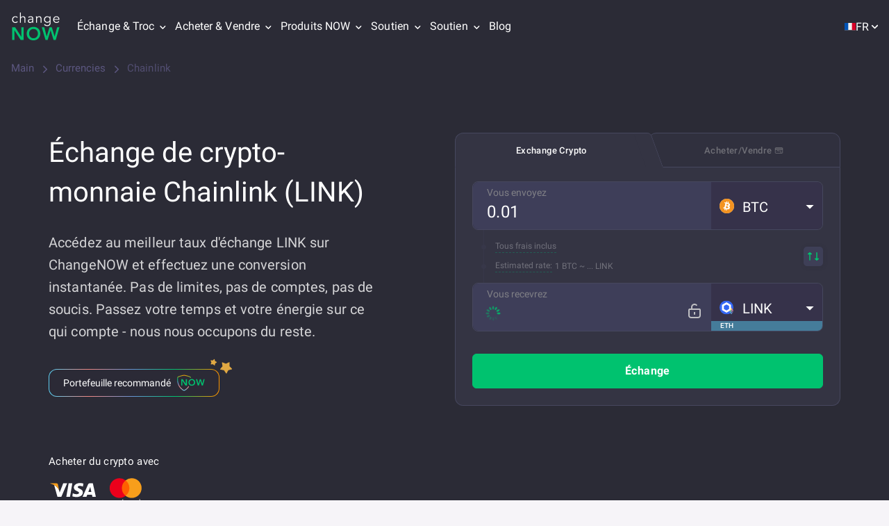

--- FILE ---
content_type: text/html; charset=utf-8
request_url: https://changenow.io/fr/currencies/chainlink
body_size: 58694
content:
<!DOCTYPE html><html class="no-js" lang="fr" dir="ltr"><head><meta charset="utf-8"><title>Échangez LINK au meilleur prix | Achetez &amp; Vendez LINK</title><link rel="canonical" href="https://changenow.io/fr/currencies/chainlink"><meta name="description" content="Échangez instantanément Chainlink au meilleur taux sur ChangeNOW. Obtenez le prix de LINK en USD, les graphiques, les meilleures crypto à échanger, apprenez comment acheter &amp; vendre."><link rel="next" href="https://changenow.io/currencies/chainlink/page/2"><meta property="og:type" content="website"><meta property="og:url" content="https://changenow.io/fr/currencies/chainlink"><meta property="og:title" content="Échangez LINK au meilleur prix | Achetez &amp; Vendez LINK"><meta property="og:site_name" content="ChangeNOW"><meta property="og:description" content="Échangez instantanément Chainlink au meilleur taux sur ChangeNOW. Obtenez le prix de LINK en USD, les graphiques, les meilleures crypto à échanger, apprenez comment acheter &amp; vendre."><meta property="og:image" content="https://changenow.io/images/site-image.png"><meta name="twitter:card" content="summary_large_image"><meta name="twitter:site" content="@ChangeNOW_io"><meta name="twitter:creator" content="@ChangeNOW_io"><meta name="twitter:title" content="Échangez LINK au meilleur prix | Achetez &amp; Vendez LINK"><meta name="twitter:description" content="Échangez instantanément Chainlink au meilleur taux sur ChangeNOW. Obtenez le prix de LINK en USD, les graphiques, les meilleures crypto à échanger, apprenez comment acheter &amp; vendre."><meta name="twitter:image" content="https://changenow.io/images/site-image.png"><meta name="viewport" content="width=device-width, initial-scale=1, maximum-scale=5"><meta name="theme-color" content="#2b2b37"><meta name="msapplication-TileColor" content="#2b2b37"><meta name="msapplication-TileImage" content="/images/icons/mstile-1-144x144.png"><meta property="article:author" content="https://changenow.io/fr/currencies/chainlink"><meta property="fb:pages" content="796867477159552"><meta name="wot-verification" content="fea463990ab832581344"><meta name="ahrefs-site-verification" content="6e33c9f2b8b4bb13cd942eec47067eba5c0b0174cd6b30b21b37c1bcb099ade1"><meta name="apple-itunes-app" content="app-id=1518003605"><script type="application/ld+json">{
  "@context":"https://schema.org/",
  "@type":"WebPage",
  "name":"Échange de crypto avec les frais les plus bas et sans inscription | ChangeNOW",
  "description":"Plateforme non-custodial de trading de cryptomonnaies, instantané et sans limitations : échange de Bitcoin à Ethereum, Ripple, Bitcoin Cash, XMR avec le taux de change le plus avantageux et sans inscription! Acheter Bitcoin (BTC) contre des dollars (USD) ou euros (EUR) en quelques étapes simples!",
  "url":"https://changenow.io/fr/currencies/chainlink",
  "image":"https://content-api.changenow.io/uploads/linkerc20_06ed7be828.svg",
  "mainEntity":{
    "@type":"Product",
    "name":"Chainlink",
    "description":"Le prix aujourd'hui est $13.69. Son offre en circulation actuelle est de 1,000,000,000 LINK avec une capitalisation boursière de $9,032,815,646.95.",
    "sku":"LINK",
    "mpn":"LINK",
    "image":"https://content-api.changenow.io/uploads/linkerc20_06ed7be828.svg",
    "brand": {
      "@type" : "Brand",
      "name" : "Chainlink (LINK)"
    },
    "identifier": {
      "@type": "PropertyValue",
      "propertyID": "Symbol",
      "value": "LINK"
    },
    "offers":{
      "@type":"Offer",
      "url":"https://changenow.io/fr/currencies/chainlink",
      "price": "13.69",
      "priceCurrency":"USD",
      "availability":"https://schema.org/InStock",
      "priceValidUntil":"2026-01-20T00:00:00Z",
      "itemOffered":{
        "@type":"Service",
        "serviceType": "Crypto Exchange"
      }
    },
    "aggregateRating":{
      "@type":"AggregateRating",
      "ratingValue":"4.8",
      "reviewCount":"9726"
    },
    "additionalProperty": [
      {
        "@type": "PropertyValue",
        "name": "Current Price",
        "value": "$13.69"
      },
      {
        "@type": "PropertyValue",
        "name": "24h Change",
        "value": "-0.07%"
      },
      {
        "@type": "PropertyValue",
        "name": "Minimum Purchase",
        "value": "$2 USD"
      }
    ]
  }
}</script><script type="application/ld+json">{
  "@context":"https://schema.org",
  "@type": "MobileApplication",
  "name": "ChangeNOW: Crypto Exchange",
  "operatingSystem": "iOS 13.0+, Android 6.0+, macOS 11.0+ (Apple M1+), visionOS 1.0+",
  "applicationCategory": "FinanceApplication",
  "description": "Securely exchange Bitcoin and 850+ altcoins with great rates and lowest fees! Buy almost every crypto with a credit card or a bank transfer! This is the official ChangeNOW app, an instant crypto swap service.",
  "downloadUrl": [
    "https://apps.apple.com/app/changenow/id1518003605",
    "https://play.google.com/store/apps/details?id=io.changenow.changenow"
  ],
  "screenshot": [
    "https://is1-ssl.mzstatic.com/image/thumb/PurpleSource122/v4/9b/ea/11/9bea11f9-783d-ad95-f6ef-deb38da36090/536259ab-a475-459d-9846-61eb64dd7264_ios02.png/460x0w.webp",
    "https://is1-ssl.mzstatic.com/image/thumb/PurpleSource112/v4/8e/d4/b6/8ed4b6cf-28e4-0f8c-9d37-e978eefc0ccd/106e0181-263b-460e-b424-017ab6ad7fbf_ios04.png/460x0w.webp",
    "https://is1-ssl.mzstatic.com/image/thumb/PurpleSource122/v4/31/0e/5d/310e5d55-e73a-a43d-0545-d388614cdecb/e6b113b2-ab37-4a39-b10e-7a3eb01471e5_ios07.png/460x0w.webp",
    "https://is1-ssl.mzstatic.com/image/thumb/PurpleSource122/v4/5a/31/3c/5a313c1d-32fc-5f12-8b3b-b91525f83958/135042b4-b892-49ee-8a17-fefe3872bf55_ios06.png/460x0w.webp"
  ],
  "offers": {
    "@type": "Offer",
    "price": "0",
    "priceCurrency":"USD"
  },
  "aggregateRating": {
    "@type": "AggregateRating",
    "ratingValue": "4.8",
    "ratingCount": "2223"
  },
  "interactionStatistic": {
    "@type": "InteractionCounter",
    "interactionType": {
      "@type": "ListenAction"
    },
    "userInteractionCount": "100000"
  },
  "contentRating": "Low Maturity"
}</script><script type="application/ld+json">{
  "@context": "https://schema.org",
  "@type": "BreadcrumbList",
  "itemListElement": [
    {
      "@type": "ListItem",
      "position": 1,
      "item": {
        "@id": "https://changenow.io/fr",
        "name": "Accueil"
      }
    },
    {
      "@type": "ListItem",
      "position": 2,
      "item": {
        "@id": "https://changenow.io/fr/currencies",
        "name": "Devises"
      }
    },
    {
      "@type": "ListItem",
      "position": 3,
      "item": {
        "@id": "https://changenow.io/fr/currencies/chainlink",
        "name": "Chainlink"
      }
    }
  ]
}</script><script nonce="fWYy1wwsyq9fsUmh+rJRQg==" type="06fda835f7b5f6d560cdb537-text/javascript">(function () {
  if (typeof document === 'undefined' || !document.documentElement) return;

  const root = document.documentElement;

  if (root.classList && root.classList.remove) {
    root.classList.remove('no-js');
    return;
  }

  root.className = (root.className || '')
    .replace(/\bno-js\b/g, '')
    .trim();
}());</script><script src="/dist/sentry.c9b8028669e1aa3fa60f.16.5.38.js" nonce="fWYy1wwsyq9fsUmh+rJRQg==" type="06fda835f7b5f6d560cdb537-text/javascript"></script><script nonce="fWYy1wwsyq9fsUmh+rJRQg==" type="06fda835f7b5f6d560cdb537-text/javascript">!/^([a-z-]+.)?changenow.io$/.test(window.location.host) && alert('Phishing site detected! Please make sure you are visiting https://changenow.io');</script><script nonce="fWYy1wwsyq9fsUmh+rJRQg==" type="06fda835f7b5f6d560cdb537-text/javascript">"use strict";

(() => {
  const isObject = value => value !== null && typeof value === 'object' && Array.isArray(value) === false;
  const ERRORS_TYPES = {
    ERROR: 'ERROR',
    UNHANDLED_ERROR: 'UNHANDLED_ERROR',
    GLOBAL_ERROR: 'GLOBAL_ERROR',
    CSS_LOADING_ERROR: 'CSS_LOADING_ERROR'
  };
  const CSS_LOADING_TIME_THRESHOLD = 6000;
  const sendToGA = error => {
    const event = {
      category: 'CN_SITE_ERROR',
      action: error.type,
      value: error.message
    };
    if (isObject(event) && isObject(window.ga) && typeof window.ga.trackEvent === 'function') {
      try {
        window.ga.trackEvent(event.category, event.action, event.label, event.value);
      } catch (err) {
        console.error('Failed to send error to GA:', err);
      }
    }
  };
  const handleOnError = (errorMessage, source, lineno, colno) => {
    const message = `${errorMessage} at ${source}:${lineno}:${colno}`;
    sendToGA({
      type: ERRORS_TYPES.ERROR,
      message
    });
  };
  const handleUnhandledRejection = event => {
    const error = event === null || event === void 0 ? void 0 : event.reason;
    const errorMessage = error instanceof Error ? error.message : String(error);
    sendToGA({
      type: ERRORS_TYPES.UNHANDLED_ERROR,
      message: errorMessage === null || errorMessage === void 0 ? void 0 : errorMessage.slice(0, 100)
    });
  };
  const handleError = event => {
    const message = event.message || 'Unknown error';
    const file = event.filename || 'Unknown file';
    const line = event.lineno || 0;
    const column = event.colno || 0;
    const errorMessage = `${message} ${file} ${line},${column}`;
    sendToGA({
      type: ERRORS_TYPES.GLOBAL_ERROR,
      message: errorMessage === null || errorMessage === void 0 ? void 0 : errorMessage.slice(0, 100)
    });
  };
  const handleCSSLoad = () => {
    const errorHelpForm = window.document.getElementById('error-help-form');
    const styles = window.getComputedStyle(errorHelpForm);
    const display = styles.getPropertyValue('display');
    if (display !== 'none') {
      sendToGA({
        type: ERRORS_TYPES.CSS_LOADING_ERROR,
        message: `css not load in ${CSS_LOADING_TIME_THRESHOLD / 1000} sec`
      });
      window.scrollTo({
        top: 0,
        behavior: 'smooth'
      });
    }
  };
  window.onerror = handleOnError;
  window.addEventListener('unhandledrejection', handleUnhandledRejection);
  window.addEventListener('error', handleError);
  setTimeout(handleCSSLoad, CSS_LOADING_TIME_THRESHOLD);
})();</script><link rel="alternate" hreflang="en" href="https://changenow.io/currencies/chainlink"><link rel="alternate" hreflang="es" href="https://changenow.io/es/currencies/chainlink"><link rel="alternate" hreflang="fr" href="https://changenow.io/fr/currencies/chainlink"><link rel="alternate" hreflang="id" href="https://changenow.io/id/currencies/chainlink"><link rel="alternate" hreflang="vi" href="https://changenow.io/vi/currencies/chainlink"><link rel="alternate" hreflang="pt" href="https://changenow.io/pt/currencies/chainlink"><link rel="alternate" hreflang="ru" href="https://changenow.io/ru/currencies/chainlink"><link rel="alternate" hreflang="zh" href="https://changenow.io/zh/currencies/chainlink"><link rel="alternate" hreflang="ar" href="https://changenow.io/ar/currencies/chainlink"><link rel="alternate" hreflang="de" href="https://changenow.io/de/currencies/chainlink"><link rel="alternate" hreflang="fa" href="https://changenow.io/fa/currencies/chainlink"><link rel="alternate" hreflang="it" href="https://changenow.io/it/currencies/chainlink"><link rel="alternate" hreflang="ja" href="https://changenow.io/ja/currencies/chainlink"><link rel="alternate" hreflang="ko" href="https://changenow.io/ko/currencies/chainlink"><link rel="alternate" hreflang="tr" href="https://changenow.io/tr/currencies/chainlink"><link rel="alternate" hreflang="x-default" href="https://changenow.io/currencies/chainlink"><link rel="icon" type="image/png" href="/images/icons/favicon-32x32.png"><link rel="apple-touch-icon" sizes="57x57" href="/images/icons/apple/apple-touch-icon-57x57-1.png"><link rel="apple-touch-icon" sizes="60x60" href="/images/icons/apple/apple-touch-icon-60x60-1.png"><link rel="apple-touch-icon" sizes="72x72" href="/images/icons/apple/apple-touch-icon-72x72-1.png"><link rel="apple-touch-icon" sizes="76x76" href="/images/icons/apple/apple-touch-icon-76x76-1.png"><link rel="apple-touch-icon" sizes="114x114" href="/images/icons/apple/apple-touch-icon-114x114-1.png"><link rel="apple-touch-icon" sizes="120x120" href="/images/icons/apple/apple-touch-icon-120x120-1.png"><link rel="apple-touch-icon" sizes="144x144" href="/images/icons/apple/apple-touch-icon-144x144-1.png"><link rel="apple-touch-icon" sizes="152x152" href="/images/icons/apple/apple-touch-icon-152x152-1.png"><link rel="apple-touch-icon" sizes="180x180" href="/images/icons/apple/apple-touch-icon-180x180-1.png"><link rel="icon" type="image/png" sizes="192x192" href="/images/icons/android/android-chrome-192x192.png"><link rel="icon" type="image/png" sizes="144x144" href="/images/icons/android/android-chrome-144x144.png"><link rel="icon" type="image/png" sizes="32x32" href="/images/icons/favicon-32x32.png"><link rel="icon" type="image/png" sizes="96x96" href="/images/icons/favicon-96x96.png"><link rel="icon" type="image/png" sizes="16x16" href="/images/icons/favicon-16x16.png"><link rel="shortcut icon" href="/images/icons/favicon-32x32.png"><link rel="manifest" href="/manifest.json"><link rel="preload" as="font" href="/fonts/a12c527ee24dcc6ccb75.woff" type="font/woff" crossorigin><link rel="preload" as="font" href="/fonts/9ceaa06cbe56757d8069.woff" type="font/woff" crossorigin><link rel="preload" as="font" href="/fonts/285509d0eb9b5f31386c.woff" type="font/woff" crossorigin><link rel="preload" as="font" href="/fonts/9ca831153ca66ca187ac.woff" type="font/woff" crossorigin><link rel="preload" as="font" href="/fonts/3044fd8e8933d7f91242.woff" type="font/woff" crossorigin><link rel="preload" as="font" href="/fonts/1755b8cf47b3e6787be6.woff2" type="font/woff" crossorigin><link href="/dist/currency-exchange-page.176d4ce8f00d0ee183fd.16.5.38.css" rel="stylesheet" type="text/css"><link rel="stylesheet" type="text/css"><!-- Minimal Google Analytics Snippet--><script nonce="fWYy1wwsyq9fsUmh+rJRQg==" type="06fda835f7b5f6d560cdb537-text/javascript">if (window.addEventListener) {
  window.addEventListener('load', () => {
    (function (a, b, c) {
      var d = a.history, e = document, f = navigator || {}, g = localStorage,
        h = encodeURIComponent, i = d.pushState,
        k = function () {return Math.random().toString(36)},
        l = function () {return g.cid || (g.cid = k()), g.cid},
        m = function (r) {
          var s = [];
          for (var t in r)
            r.hasOwnProperty(t) && void 0 !== r[t] && s.push(h(t) + "=" + h(r[t]));
          return s.join("&")
        },
        n = function (r, s, t, u, v, w, x) {
          const extraParams = (typeof window !== 'undefined' && typeof window.getUTMs === 'function')
          ? window.getUTMs()
          : {};

          var z = "https://www.google-analytics.com/collect",
            A = m({
              v: "1",
              ds: "web",
              aip: c.anonymizeIp ? 1 : void 0,
              tid: b,
              cid: l(),
              t: r || "pageview",
              sd: c.colorDepth && screen.colorDepth ? screen.colorDepth + "-bits" : void 0,
              dr: e.referrer ||
                void 0,
              dt: e.title,
              dl: e.location.origin + e.location.pathname + e.location.search,
              ul: c.language ?
                (f.language || "").toLowerCase() : void 0,
              de: c.characterSet ? e.characterSet : void 0,
              sr: c.screenSize ? (a.screen || {}).width + "x" + (a.screen || {}).height : void 0,
              vp: c.screenSize &&
              a.visualViewport ? (a.visualViewport || {}).width + "x" + (a.visualViewport || {}).height : void 0,
              ec: s || void 0,
              ea: t || void 0,
              el: u || void 0,
              ev: v || void 0,
              exd: w || void 0,
              exf: "undefined" != typeof x &&
              !1 == !!x ? 0 : void 0,
              ...extraParams
            });
          if (f.sendBeacon) f.sendBeacon(z, A); else {
            var y = new XMLHttpRequest;
            y.open("POST", z, !0), y.send(A)
          }
        };
      d.pushState = function (r) {
        return "function" == typeof d.onpushstate &&
        d.onpushstate({ state: r }), setTimeout(n, c.delay || 10), i.apply(d, arguments)
      }, n(),
        a.ma = {
          trackEvent: function o(r, s, t, u) {return n("event", r, s, t, u)},
          trackException: function q(r, s) {
            return n(
              "exception",
              null,
              null,
              null,
              null,
              r,
              s
            )
          }
        }
    })
    (
      window,
      "UA-109063978-1",
      {
        anonymizeIp: true,
        colorDepth: true,
        characterSet: true,
        screenSize: true,
        language: true
      }
    );
  })
}
</script><!-- Minimal Google Analytics 4 Snippet--><script nonce="fWYy1wwsyq9fsUmh+rJRQg==" type="06fda835f7b5f6d560cdb537-text/javascript">if (window.addEventListener) {
  window.addEventListener('load', () => {
    let enScroll = !1,
      startTime = Date.now()
    const lStor = localStorage,
      sStor = sessionStorage,
      doc = document,
      docEl = document.documentElement,
      docBody = document.body,
      docLoc = document.location,
      w = window,
      s = screen,
      nav = navigator || {},
      history = w.history,
      pushState = history.pushState;

    function a(eventName, eventParams) {
      const extraParams = (typeof window !== 'undefined' && typeof window.getUTMs === 'function')
      ? window.getUTMs()
      : {};

      const k = 'G-21MYG93200',
        t = () => Math.floor(Math.random() * 1e9) + 1,
        n = () => Math.floor(Date.now() / 1e3),
        y = () => (sStor._p || (sStor._p = t()), sStor._p),
        v = () => Math.random().toString(36),
        p = () => (lStor.cid || (lStor.cid = v()), lStor.cid),
        m = lStor.getItem("cid"),
        u = () => m ? void 0 : enScroll == !0 ? void 0 : "1",
        l = () => (sStor.sid || (sStor.sid = n()), sStor.sid),
        d = () => {
          if (!sStor._ss) return sStor._ss = "1", sStor._ss;
          if (sStor.getItem("_ss") == "1") return void 0
        },
        r = "1",
        h = () => {
          if (sStor.sct)
            if (enScroll == !0) return sStor.sct;
            else x = +sStor.getItem("sct") + +r, sStor.sct = x;
          else sStor.sct = r;
          return sStor.sct
        },
        e = docLoc.search,
        f = new URLSearchParams(e),
        getSafeDocumentLocation = () => {
          try {
            if (docLoc && docLoc.origin && docLoc.pathname) {
              return docLoc.origin + docLoc.pathname + (e || '');
            }
            if (w && w.location && w.location.href) {
              return w.location.href;
            }
            if (docLoc && docLoc.href) {
              return docLoc.href;
            }
          } catch (error) {
            console.error(error)
          }
          return "";
        },
        getDeltaTime = () => {const deltaTime = Date.now() - startTime; startTime = Date.now(); return deltaTime; },
        getUserId = () => sStor?.uid || void 0,
        a = ["q", "s", "search", "query", "keyword"],
        g = a.some(t => e.includes("&" + t + "=") || e.includes("?" + t + "=")),
        i = () => eventName || (eventParams ? "event" : (g == !0 ? "view_search_results" : enScroll == !0 ? "scroll" : "page_view")),
        b = () => enScroll == !0 ? "90" : void 0,
        j = () => {
          if (i() == "view_search_results") {
            for (let e of f)
              if (a.includes(e[0])) return e[1]
          } else return void 0
        },
        o = encodeURIComponent,
        _ = e => {
          let t = [];
          for (let n in e) e.hasOwnProperty(n) && e[n] !== void 0 && t.push(o(n) + "=" + o(e[n]));
          return t.join("&")
        },
        O = !1,
        C = "https://www.google-analytics.com/g/collect",
        E = _({
          v: "2",
          tid: k,
          _p: y(),
          sr: (s.width * w.devicePixelRatio + "x" + s.height * w.devicePixelRatio).toString(),
          ul: (nav.language || void 0).toLowerCase(),
          cid: p(),
          uid: getUserId(),
          _fv: u(),
          _s: "1",
          _et: ['user_engagement', 'event', 'scroll'].includes(i()) ? getDeltaTime() : void 0,
          dl: getSafeDocumentLocation(),
          dt: doc.title || void 0,
          dr: doc.referrer || void 0,
          sid: l(),
          sct: h(),
          seg: "1",
          en: i(),
          "epn.percent_scrolled": b(),
          "ep.search_term": j(),
          "ep.event_category": eventParams ? eventParams?.category : void 0,
          "ep.event_action": eventParams ? eventParams?.action : void 0,
          "ep.event_label": eventParams ? eventParams?.label : void 0,
          "ep.event_value": eventParams && typeof eventParams?.value === 'string' ? eventParams?.value : (typeof eventParams?.value === 'object' ? JSON.stringify(eventParams?.value) : void 0),
          "epn.event_value": eventParams && typeof eventParams?.value === 'number' ? eventParams?.action : void 0,
          "ep.user_type": eventParams ? eventParams?.user_type : void 0,
          "ep.user_property": eventParams ? eventParams?.user_property : void 0,
          "ep.platform": eventParams ? eventParams?.platform : void 0,
          _ss: d(),
          _dbg: !1 ? 1 : void 0,
          ...extraParams
        }),
        c = C + "?" + E;
      if (nav.sendBeacon) nav.sendBeacon(c);
      else {
        let e = new XMLHttpRequest;
        e.open("POST", c, !0)
      }
    }

    a();

    w.ga = {
      trackEvent: (category, action, label, value) => a('event', {category, action, label, value}),
      trackProEvent: (eventName, platform, user_type, user_property) => a(eventName, {platform, user_type, user_property}),
    }

    history.pushState = function (r) {
      return typeof history.onpushstate == "function" && history.onpushstate({ state: r }),
        setTimeout(a, 10), pushState.apply(history, arguments);
    }

    function sPr() {
      return (docEl.scrollTop || docBody.scrollTop) / ((docEl.scrollHeight || docBody.scrollHeight) - docEl.clientHeight) * 100
    }

    doc.addEventListener("scroll", sEv, {
      passive: !0
    });

    function sEv() {
      const e = sPr();
      if (e < 90) return;
      enScroll = !0, a(), doc.removeEventListener("scroll", sEv, {
        passive: !0
      })
    }

    w.pageIsUnloading = false;
    w.addEventListener('pagehide', () => {
      w.pageIsUnloading = true;
    });

    w.addEventListener("visibilitychange", () => {
      if (document.visibilityState === 'visible') {
        startTime = Date.now();
        w.pageIsUnloading = false;
      } else if (document.visibilityState === 'hidden') {
        setTimeout(() => {
          if (!w.pageIsUnloading) {
            a('user_engagement');
          }
        }, 100);
      }
    });
  })
}
</script><script nonce="fWYy1wwsyq9fsUmh+rJRQg==" type="06fda835f7b5f6d560cdb537-text/javascript">window.addEventListener('load', function () {
  var script = document.createElement('script');
  script.src = "//widget.trustpilot.com/bootstrap/v5/tp.widget.bootstrap.min.js";
  script.defer = true;
  document.head.appendChild(script);
});
</script><!-- Reddit Pixel--><script nonce="fWYy1wwsyq9fsUmh+rJRQg==" type="06fda835f7b5f6d560cdb537-text/javascript">!function(w,d){
  if(!w.rdt){
    var p = w.rdt = function(){
      p.sendEvent ? p.sendEvent.apply(p, arguments) : p.callQueue.push(arguments);
    };
    p.callQueue = [];
    var t = d.createElement("script");
    t.src = "https://www.redditstatic.com/ads/pixel.js";
    t.async = true;
    var s = d.getElementsByTagName("script")[0];
    s.parentNode.insertBefore(t, s);
  }
}(window, document);
rdt('init', 'a2_hufmq8u534c8');
rdt('track', 'PageVisit');</script></head><body class="page_currency page"><div id="language-adviser"></div><header id="app-header" data-reactroot=""><div class="header page__header header_margin_disabled"><div class="container"><div class="row"><div class="col-lg-12"><div class="header-menu"><a class="logotype" href="/fr"><div class="logotype--main"><img src="/images/cn-ui-kit/header/logo.svg" alt="Logo" decoding="async"/></div><div class="logotype--sub"><img src="/images/cn-ui-kit/header/crypto-exchange.svg" alt="Crypto Exchange" decoding="async"/></div></a><button type="button" class="header-join-pro-button"><img class="header-join-pro-button__image" src="/images/header/diamond.svg" alt="Join Pro" loading="lazy" decoding="async"/><p class="header-join-pro-button__text">Join Pro</p></button><nav class="top-menu"><div class="top-menu--arrow-menu top-menu-dropdown top-menu--item top-menu__double-dropdown">Échange &amp; Troc<div class="top-menu--arrow"><svg width="9" height="7" xmlns="http://www.w3.org/2000/svg"><path d="M4.5 4.82L1.014 1.337.676 1 0 1.675l.338.338L4.162 5.83l.338.34.17-.17.168-.17 3.824-3.817L9 1.675 8.324 1l-.338.338L4.5 4.818z" fill-rule="evenodd" stroke-linecap="square"></path></svg></div><div class="top-menu--language-tooltip top-menu-dropdown-list"><div class="top-menu__double-dropdown-wrapper"><div class="top-menu__double-dropdown-column top-menu__double-dropdown-column_first"><span class="top-menu__double-dropdown-title">Actifs pris en charge</span><ul class="top-menu--language-tooltip-content top-menu--language-tooltip-content__without-scroll"><li class="top-menu--list"><a href="/fr/currencies/bitcoin" class=""><img src="/images/cn-ui-kit/header/header-navigation/bitcoin.svg" alt="Échanger Bitcoin (BTC)" loading="lazy" decoding="async" width="20" height="20"/>Échanger Bitcoin (BTC)</a></li><li class="top-menu--list"><a href="/fr/currencies/tether-erc20" class=""><img src="/images/cn-ui-kit/header/header-navigation/tether.svg" alt="Échanger Tether (USDT ERC20)" loading="lazy" decoding="async" width="20" height="20"/>Échanger Tether (USDT ERC20)</a></li><li class="top-menu--list"><a href="/fr/currencies/monero" class=""><img src="/images/cn-ui-kit/header/header-navigation/monero.svg" alt="Échanger Monero (XMR)" loading="lazy" decoding="async" width="20" height="20"/>Échanger Monero (XMR)</a></li><li class="top-menu--list"><a href="/fr/currencies/ethereum" class=""><img src="/images/cn-ui-kit/header/header-navigation/ethereum.svg" alt="Échanger Ethereum (ETH)" loading="lazy" decoding="async" width="20" height="20"/>Échanger Ethereum (ETH)</a></li><li class="top-menu--list"><a href="/fr/currencies/tron" class=""><img src="/images/cn-ui-kit/header/header-navigation/tron.svg" alt="Échanger TRON (TRX)" loading="lazy" decoding="async" width="20" height="20"/>Échanger TRON (TRX)</a></li><li class="top-menu--list"><a href="/fr/currencies/binance-coin-smart-chain" class=""><img src="/images/cn-ui-kit/header/header-navigation/binance.svg" alt="Échanger Binance Coin (BNB)" loading="lazy" decoding="async" width="20" height="20"/>Échanger Binance Coin (BNB)</a></li><li class="top-menu--list"><a href="/fr/currencies/polkadot" class=""><img src="/images/cn-ui-kit/header/header-navigation/polkadot.svg" alt="Échanger Polkadot (DOT)" loading="lazy" decoding="async" width="20" height="20"/>Échanger Polkadot (DOT)</a></li><li class="top-menu--list"><a href="/fr/currencies/usd-coin" class=""><img src="/images/cn-ui-kit/header/header-navigation/usd-coin.svg" alt="Échanger Circle USD (USDC)" loading="lazy" decoding="async" width="20" height="20"/>Échanger Circle USD (USDC)</a></li><li class="top-menu--list"><a href="/fr/currencies/ripple" class=""><img src="/images/cn-ui-kit/header/header-navigation/ripple.svg" alt="Échanger XRP (XRP)" loading="lazy" decoding="async" width="20" height="20"/>Échanger XRP (XRP)</a></li><li class="top-menu--list"><a href="/fr/currencies/official-trump" class=""><img src="/images/cn-ui-kit/header/header-navigation/trump.png" alt="Exchange Official Trump (TRUMP)" loading="lazy" decoding="async" width="20" height="20"/>Exchange Official Trump (TRUMP)</a></li></ul></div><div class="top-menu__double-dropdown-column top-menu__double-dropdown-column_second"><span class="top-menu__double-dropdown-title">Paires d&#x27;échange</span><ul class="top-menu--language-tooltip-content top-menu--language-tooltip-content__without-scroll"><li class="top-menu--list top-menu--list_pairs"><a href="/fr/currencies/bitcoin/ethereum" class=""><img src="/images/cn-ui-kit/header/header-navigation/btc-to-eth.svg" alt="BTC vers ETH" loading="lazy" decoding="async" width="20" height="20"/>BTC vers ETH</a></li><li class="top-menu--list top-menu--list_pairs"><a href="/fr/currencies/bitcoin/monero" class=""><img src="/images/cn-ui-kit/header/header-navigation/btc-to-xmr.svg" alt="BTC vers XMR" loading="lazy" decoding="async" width="20" height="20"/>BTC vers XMR</a></li><li class="top-menu--list top-menu--list_pairs"><a href="/fr/currencies/binance-coin-smart-chain/tether-trc20" class=""><img src="/images/cn-ui-kit/header/header-navigation/bnb-to-usdt.svg" alt="BNB vers USDT" loading="lazy" decoding="async" width="20" height="20"/>BNB vers USDT</a></li><li class="top-menu--list top-menu--list_pairs"><a href="/fr/currencies/ethereum/tether-erc20" class=""><img src="/images/cn-ui-kit/header/header-navigation/eth-to-usdt.svg" alt="ETH vers USDT" loading="lazy" decoding="async" width="20" height="20"/>ETH vers USDT</a></li><li class="top-menu--list top-menu--list_pairs"><a href="/fr/currencies/litecoin/tether-trc20" class=""><img src="/images/cn-ui-kit/header/header-navigation/ltc-to-usdt.svg" alt="LTC vers USDT" loading="lazy" decoding="async" width="20" height="20"/>LTC vers USDT</a></li><li class="top-menu--list top-menu--list_pairs"><a href="/fr/currencies/solana/binance-coin-smart-chain" class=""><img src="/images/cn-ui-kit/header/header-navigation/sol-to-bnb.svg" alt="SOL vers BNB" loading="lazy" decoding="async" width="20" height="20"/>SOL vers BNB</a></li><li class="top-menu--list top-menu--list_pairs"><a href="/fr/currencies/tether-trc20/tron" class=""><img src="/images/cn-ui-kit/header/header-navigation/usdt-to-trx.svg" alt="USDT vers TRX" loading="lazy" decoding="async" width="20" height="20"/>USDT vers TRX</a></li><li class="top-menu--list top-menu--list_pairs"><a href="/fr/currencies/ton/tether-trc20" class=""><img src="/images/cn-ui-kit/header/header-navigation/ton-to-usdt.svg" alt="TON vers USDT" loading="lazy" decoding="async" width="20" height="20"/>TON vers USDT</a></li><li class="top-menu--list top-menu--list_pairs"><a href="/fr/currencies/ethereum/monero" class=""><img src="/images/cn-ui-kit/header/header-navigation/eth-to-xmr.svg" alt="ETH vers XMR" loading="lazy" decoding="async" width="20" height="20"/>ETH vers XMR</a></li><li class="top-menu--list top-menu--list_pairs"><a href="/fr/currencies/ethereum/solana" class=""><img src="/images/cn-ui-kit/header/header-navigation/eth-to-sol.svg" alt="ETH vers SOL" loading="lazy" decoding="async" width="20" height="20"/>ETH vers SOL</a></li></ul></div><div class="top-menu__double-dropdown-footer"><a href="/fr/currencies" class=""><img src="/images/cn-ui-kit/header/header-navigation/all.svg" alt="Toutes les {number} devises" loading="lazy" decoding="async" width="20" height="20"/><span class="top-menu__all-currencies-link">Toutes les <span>1249</span> devises</span></a></div></div></div></div><div class="top-menu--arrow-menu top-menu-dropdown top-menu--item">Acheter &amp; Vendre<div class="top-menu--arrow"><svg width="9" height="7" xmlns="http://www.w3.org/2000/svg"><path d="M4.5 4.82L1.014 1.337.676 1 0 1.675l.338.338L4.162 5.83l.338.34.17-.17.168-.17 3.824-3.817L9 1.675 8.324 1l-.338.338L4.5 4.818z" fill-rule="evenodd" stroke-linecap="square"></path></svg></div><div class="top-menu--language-tooltip top-menu-dropdown-list"><ul class="top-menu--language-tooltip-content top-menu--language-tooltip-content__without-scroll"><li class="top-menu--list"><a href="/fr/buy/bitcoin" class=""><img src="/images/cn-ui-kit/header/header-navigation/bitcoin.svg" alt="Acheter du Bitcoin (BTC)" loading="lazy" decoding="async" width="20" height="20"/>Acheter du Bitcoin (BTC)</a></li><li class="top-menu--list"><a href="/fr/buy/monero" class=""><img src="/images/cn-ui-kit/header/header-navigation/monero.svg" alt="Acheter Monero (XMR)" loading="lazy" decoding="async" width="20" height="20"/>Acheter Monero (XMR)</a></li><li class="top-menu--list"><a href="/fr/buy/tether-erc20" class=""><img src="/images/cn-ui-kit/header/header-navigation/tether.svg" alt="Acheter Tether (USDT)" loading="lazy" decoding="async" width="20" height="20"/>Acheter Tether (USDT)</a></li><li class="top-menu--list"><a href="/fr/buy/ethereum" class=""><img src="/images/cn-ui-kit/header/header-navigation/ethereum.svg" alt="Acheter Ethereum (ETH)" loading="lazy" decoding="async" width="20" height="20"/>Acheter Ethereum (ETH)</a></li><li class="top-menu--list"><a href="/fr/buy/pulse" class=""><img src="/images/cn-ui-kit/header/header-navigation/pulse.svg" alt="Acheter Pulsechain (PLS)" loading="lazy" decoding="async" width="20" height="20"/>Acheter Pulsechain (PLS)</a></li><li class="top-menu--list"><a href="/fr/buy/litecoin" class=""><img src="/images/cn-ui-kit/header/header-navigation/litecoin.svg" alt="Acheter Litecoin (LTC)" loading="lazy" decoding="async" width="20" height="20"/>Acheter Litecoin (LTC)</a></li><li class="top-menu--list"><a href="/fr/buy/binance-coin-smart-chain" class=""><img src="/images/cn-ui-kit/header/header-navigation/binance.svg" alt="Acheter Binance Coin (BNB)" loading="lazy" decoding="async" width="20" height="20"/>Acheter Binance Coin (BNB)</a></li><li class="top-menu--list"><a href="/fr/buy/ripple" class=""><img src="/images/cn-ui-kit/header/header-navigation/ripple.svg" alt="Acheter XRP (XRP)" loading="lazy" decoding="async" width="20" height="20"/>Acheter XRP (XRP)</a></li><li class="top-menu--list"><a href="/fr/buy/usd-coin" class=""><img src="/images/cn-ui-kit/header/header-navigation/usd-coin.svg" alt="Acheter USD Coin (USDC)" loading="lazy" decoding="async" width="20" height="20"/>Acheter USD Coin (USDC)</a></li><li class="top-menu--list"><a href="/fr/buy/tron" class=""><img src="/images/cn-ui-kit/header/header-navigation/tron.svg" alt="Acheter TRON (TRX)" loading="lazy" decoding="async" width="20" height="20"/>Acheter TRON (TRX)</a></li><li class="top-menu--list"><a href="/fr/buy/official-trump" class=""><img src="/images/cn-ui-kit/header/header-navigation/trump.png" alt="Buy Official Trump (TRUMP)" loading="lazy" decoding="async" width="20" height="20"/>Buy Official Trump (TRUMP)</a></li><li class="top-menu--list"><a href="/fr/buy" class=""><img src="/images/cn-ui-kit/header/header-navigation/all-to-buy.svg" alt="Toutes les cryptomonnaies à acheter" loading="lazy" decoding="async" width="20" height="20"/>Toutes les cryptomonnaies à acheter</a></li><li class="top-menu--list"><a href="/fr/sell" class=""><img src="/images/cn-ui-kit/header/header-navigation/all-to-buy.svg" alt="Vendre des cryptos" loading="lazy" decoding="async" width="20" height="20"/>Vendre des cryptos</a></li></ul></div></div><div class="top-menu--arrow-menu top-menu-dropdown top-menu--item">Produits NOW<div class="top-menu--arrow"><svg width="9" height="7" xmlns="http://www.w3.org/2000/svg"><path d="M4.5 4.82L1.014 1.337.676 1 0 1.675l.338.338L4.162 5.83l.338.34.17-.17.168-.17 3.824-3.817L9 1.675 8.324 1l-.338.338L4.5 4.818z" fill-rule="evenodd" stroke-linecap="square"></path></svg></div><div class="top-menu--language-tooltip top-menu-dropdown-list"><ul class="top-menu--language-tooltip-content top-menu--language-tooltip-content__without-scroll"><li class="top-menu--list"><a href="/fr/pro" class=""><img src="/images/cn-ui-kit/header/header-navigation/pro.svg" alt="ChangeNOW Pro" loading="lazy" decoding="async" width="20" height="20"/>ChangeNOW Pro</a></li><li class="top-menu--list"><a href="/fr/mobile-exchange" class=""><img src="/images/cn-ui-kit/header/header-navigation/mobile-exchange.svg" alt="Échange mobile" loading="lazy" decoding="async" width="20" height="20"/>Échange mobile</a></li><li class="top-menu--list"><a href="https://walletnow.app" class="" target="_blank" rel="noopener"><img src="/images/cn-ui-kit/header/header-navigation/wallet.svg" alt="Portefeuille NOW" loading="lazy" decoding="async" width="20" height="20"/>Portefeuille NOW<img src="/images/cn-ui-kit/header/foreign_link.svg" alt="" class="foreign-link-icon" width="12" height="12" decoding="async"/></a></li><li class="top-menu--list"><a href="https://nowtracker.app/" class="" target="_blank" rel="noopener"><img src="/images/cn-ui-kit/header/header-navigation/tracker.svg" alt="Suivi NOW" loading="lazy" decoding="async" width="20" height="20"/>Suivi NOW<img src="/images/cn-ui-kit/header/foreign_link.svg" alt="" class="foreign-link-icon" width="12" height="12" decoding="async"/></a></li><li class="top-menu--list"><a href="/fr/tokens" class=""><img src="/images/cn-ui-kit/header/header-navigation/now-token.svg" alt="Jétons NOW " loading="lazy" decoding="async" width="20" height="20"/>Jétons NOW </a></li><li class="top-menu--list"><a href="/fr/meme-coins" class=""><img src="/images/cn-ui-kit/header/header-navigation/meme-coins.svg" alt="Cryptos mèmes" loading="lazy" decoding="async" width="20" height="20"/>Cryptos mèmes</a></li><li class="top-menu--list"><a href="/fr/defi-coins" class=""><img src="/images/cn-ui-kit/header/header-navigation/defi-coins.svg" alt="Pièces DeFi" loading="lazy" decoding="async" width="20" height="20"/>Pièces DeFi</a></li><li class="top-menu--list"><a href="/fr/permanent-exchange" class=""><img src="/images/cn-ui-kit/header/header-navigation/address.svg" alt="Adresse permanente" loading="lazy" decoding="async" width="20" height="20"/>Adresse permanente</a></li><li class="top-menu--list"><a href="/fr/crypto-loan" class=""><img src="/images/cn-ui-kit/header/header-navigation/loan.svg" alt="Prêt Crypto" loading="lazy" decoding="async" width="20" height="20"/>Prêt Crypto</a></li><li class="top-menu--list"><a href="https://t.me/ChangeNOW_officialbot" class="" target="_blank" rel="noopener"><img src="/images/cn-ui-kit/header/header-navigation/telegram.svg" alt="Bot sur Telegram" loading="lazy" decoding="async" width="20" height="20"/>Bot sur Telegram<img src="/images/cn-ui-kit/header/foreign_link.svg" alt="" class="foreign-link-icon" width="12" height="12" decoding="async"/></a></li></ul></div></div><div class="top-menu--arrow-menu top-menu-dropdown top-menu--item">Soutien<div class="top-menu--arrow"><svg width="9" height="7" xmlns="http://www.w3.org/2000/svg"><path d="M4.5 4.82L1.014 1.337.676 1 0 1.675l.338.338L4.162 5.83l.338.34.17-.17.168-.17 3.824-3.817L9 1.675 8.324 1l-.338.338L4.5 4.818z" fill-rule="evenodd" stroke-linecap="square"></path></svg></div><div class="top-menu--language-tooltip top-menu-dropdown-list"><div class="top-menu--language-tooltip-content top-menu--language-tooltip-content__without-scroll for-business"><div class="for-business__dashboard-box"><div class="for-business__text-box"><p class="for-business__boost">Boostez votre entreprise avec ChangeNOW et conquérez le monde!</p><a class="for-business__explore" href="/fr/for-partners">Découvrez les produits NOW</a></div><div class="for-business__button-container" id="partner-login-button">Tableau de bord des partenaires</div></div><div class="for-business__lists-box"><div class="for-business__column"><div class="for-business__sub-menu"><p class="for-business__subtitle">Échange Crypto</p><ul class="for-business__link-list"><li class="top-menu--list for-business__link-list-item"><a href="/fr/api" class=""><img src="/images/cn-ui-kit/header/header-navigation/api-icon.svg" alt="API" loading="lazy" decoding="async" width="20" height="20"/>API</a></li><li class="top-menu--list for-business__link-list-item"><a href="/fr/widget" class=""><img src="/images/cn-ui-kit/header/header-navigation/widget-icon.svg" alt="Widget" loading="lazy" decoding="async" width="20" height="20"/>Widget</a></li><li class="top-menu--list for-business__link-list-item"><a href="/fr/your-exchange" class=""><img src="/images/cn-ui-kit/header/header-navigation/white-label-exchange-icon.svg" alt="Échange de marque blanche" loading="lazy" decoding="async" width="20" height="20"/>Échange de marque blanche</a></li><li class="top-menu--list for-business__link-list-item"><a href="/fr/telegram-bot" class=""><img src="/images/cn-ui-kit/header/header-navigation/telegram-bot-icon.svg" alt="Bot Telegram" loading="lazy" decoding="async" width="20" height="20"/>Bot Telegram</a></li><li class="top-menu--list for-business__link-list-item"><a href="/fr/permanent-exchange" class=""><img src="/images/cn-ui-kit/header/header-navigation/address.svg" alt="Adresse permanente" loading="lazy" decoding="async" width="20" height="20"/>Adresse permanente</a></li><li class="top-menu--list for-business__link-list-item"><a href="/fr/privileges" class=""><img src="/images/cn-ui-kit/header/header-navigation/privileges-icon.svg" alt="Privilèges" loading="lazy" decoding="async" width="20" height="20"/>Privilèges</a></li></ul></div><div class="for-business__sub-menu"><p class="for-business__subtitle">Partenariat</p><ul class="for-business__link-list"><li class="top-menu--list for-business__link-list-item"><a href="/fr/referral-links" class=""><img src="/images/cn-ui-kit/header/header-navigation/referral-program-icon.svg" alt="Programme de parrainage" loading="lazy" decoding="async" width="20" height="20"/>Programme de parrainage</a></li><li class="top-menu--list for-business__link-list-item"><a href="/fr/program-affiliate" class=""><img src="/images/cn-ui-kit/header/header-navigation/affiliate-program-icon.svg" alt="Programme d&#x27;affiliation" loading="lazy" decoding="async" width="20" height="20"/>Programme d&#x27;affiliation</a></li></ul></div></div><div class="for-business__column"><div class="for-business__sub-menu"><p class="for-business__subtitle">Services Actifs</p><ul class="for-business__link-list"><li class="top-menu--list for-business__link-list-item"><a href="/fr/asset-listing" class=""><img src="/images/cn-ui-kit/header/header-navigation/asset-listing-icon.svg" alt="Liste d&#x27;actifs" loading="lazy" decoding="async" width="20" height="20"/>Liste d&#x27;actifs</a></li><li class="top-menu--list for-business__link-list-item"><a href="/fr/multichain-bridge" class=""><img src="/images/cn-ui-kit/header/header-navigation/multichain-bridge-icon.svg" alt="Pont Multichaîne" loading="lazy" decoding="async" width="20" height="20"/>Pont Multichaîne</a></li></ul></div><div class="for-business__sub-menu"><p class="for-business__subtitle">Solutions Entreprise</p><ul class="for-business__link-list"><li class="top-menu--list for-business__link-list-item"><a href="/fr/crypto-wallet" class=""><img src="/images/cn-ui-kit/header/header-navigation/crypto-wallets-icon.svg" alt="Portefeuille White Label" loading="lazy" decoding="async" width="20" height="20"/>Portefeuille White Label</a></li><li class="top-menu--list for-business__link-list-item"><a href="/fr/warm-wallets" class=""><img src="/images/cn-ui-kit/header/header-navigation/warm-wallets-icon.svg" alt="Portefeuilles Chauds" loading="lazy" decoding="async" width="20" height="20"/>Portefeuilles Chauds</a></li><li class="top-menu--list for-business__link-list-item"><a href="/fr/market-info-api" class=""><img src="/images/cn-ui-kit/header/header-navigation/market-info-api-icon.svg" alt="API d&#x27;informations sur le marché" loading="lazy" decoding="async" width="20" height="20"/>API d&#x27;informations sur le marché</a></li></ul></div></div><div class="for-business__column"><div class="for-business__sub-menu"><p class="for-business__subtitle">Solutions NOW</p><ul class="for-business__link-list"><li class="top-menu--list for-business__link-list-item"><a href="https://nowcustody.com/" class="" target="_blank" rel="noopener"><img src="/images/cn-ui-kit/header/header-navigation/now-custody.svg" alt="NOW Custody" loading="lazy" decoding="async" width="20" height="20"/>NOW Custody<img src="/images/cn-ui-kit/header/foreign_link.svg" alt="" class="foreign-link-icon" width="12" height="12" decoding="async"/></a></li><li class="top-menu--list for-business__link-list-item"><a href="https://nowpayments.io/" class="" target="_blank" rel="noopener"><img src="/images/cn-ui-kit/header/header-navigation/now-payments.svg" alt="NOWPayments" loading="lazy" decoding="async" width="20" height="20"/>NOWPayments<img src="/images/cn-ui-kit/header/foreign_link.svg" alt="" class="foreign-link-icon" width="12" height="12" decoding="async"/></a></li><li class="top-menu--list for-business__link-list-item"><a href="https://nownodes.io/" class="" target="_blank" rel="noopener"><img src="/images/cn-ui-kit/header/header-navigation/now-nodes.svg" alt="NOWNodes" loading="lazy" decoding="async" width="20" height="20"/>NOWNodes<img src="/images/cn-ui-kit/header/foreign_link.svg" alt="" class="foreign-link-icon" width="12" height="12" decoding="async"/></a></li></ul></div></div></div><div class="for-business__all-products"><div class="for-business__sub-menu"><ul class="for-business__link-list"><li class="top-menu--list for-business__link-list-item"><a href="/fr/for-partners" class=""><img src="/images/cn-ui-kit/mobile-menu/inner-navigation/all-products-icon.svg" alt="Tous les produits" loading="lazy" decoding="async" width="20" height="20"/>Tous les produits</a></li><li class="top-menu--list for-business__link-list-item"><a href="/fr/for-partners#faq" class=""><img src="/images/cn-ui-kit/header/header-navigation/faq.svg" alt="Questions fréquentes" loading="lazy" decoding="async" width="20" height="20"/>Questions fréquentes</a></li></ul></div></div></div></div></div><div class="top-menu--arrow-menu top-menu-dropdown top-menu--item">Soutien<div class="top-menu--arrow"><svg width="9" height="7" xmlns="http://www.w3.org/2000/svg"><path d="M4.5 4.82L1.014 1.337.676 1 0 1.675l.338.338L4.162 5.83l.338.34.17-.17.168-.17 3.824-3.817L9 1.675 8.324 1l-.338.338L4.5 4.818z" fill-rule="evenodd" stroke-linecap="square"></path></svg></div><div class="top-menu--language-tooltip top-menu-dropdown-list"><ul class="top-menu--language-tooltip-content top-menu--language-tooltip-content__without-scroll"><li class="top-menu--list"><a href="/fr/how-it-works" class=""><img src="/images/cn-ui-kit/header/header-navigation/how-it-works.svg" alt="Comment ça marche" loading="lazy" decoding="async" width="20" height="20"/>Comment ça marche</a></li><li class="top-menu--list"><a href="https://support.changenow.io/hc/en-us/requests/new" class="" target="_blank" rel="noopener"><img src="/images/cn-ui-kit/header/header-navigation/contact-support.svg" alt="Contacter l&#x27;assistance " loading="lazy" decoding="async" width="20" height="20"/>Contacter l&#x27;assistance <img src="/images/cn-ui-kit/header/foreign_link.svg" alt="" class="foreign-link-icon" width="12" height="12" decoding="async"/></a></li><li class="top-menu--list"><a href="https://support.changenow.io/hc/en-us" class="" target="_blank" rel="noopener"><img src="/images/cn-ui-kit/header/header-navigation/help-center.svg" alt="Centre d’aide" loading="lazy" decoding="async" width="20" height="20"/>Centre d’aide<img src="/images/cn-ui-kit/header/foreign_link.svg" alt="" class="foreign-link-icon" width="12" height="12" decoding="async"/></a></li><li class="top-menu--list"><a href="/fr/status-page" class=""><img src="/images/cn-ui-kit/header/header-navigation/exchange-status.svg" alt="Vérifier le statut de l&#x27;échange" loading="lazy" decoding="async" width="20" height="20"/>Vérifier le statut de l&#x27;échange</a></li><li class="top-menu--list"><a href="https://status.changenow.io/" class="" target="_blank" rel="noopener"><img src="/images/cn-ui-kit/header/header-navigation/status-page.svg" alt="Page de statut" loading="lazy" decoding="async" width="20" height="20"/>Page de statut<img src="/images/cn-ui-kit/header/foreign_link.svg" alt="" class="foreign-link-icon" width="12" height="12" decoding="async"/></a></li><li class="top-menu--list"><a href="/fr/faq" class=""><img src="/images/cn-ui-kit/header/header-navigation/faq.svg" alt="Questions fréquentes" loading="lazy" decoding="async" width="20" height="20"/>Questions fréquentes</a></li></ul></div></div><div class="top-menu--item top-menu--item_without-dropdown"><a href="/fr/blog" class="">Blog</a></div><div id="history-link" class="top-menu--item"></div></nav><div id="mobile-menu"></div><div class="header-authorization"></div><div class="localization-switcher--arrow-menu localization-switcher-dropdown localization-switcher--item localization-switcher--item_language flag-top-position"><div class="localization-switcher--language-tooltip localization-switcher-dropdown-list"><ul class="localization-switcher--language-tooltip-content localization-switcher--language-tooltip-content__scrollable"><li class="localization-switcher--list"><a href="/currencies/chainlink" class="localization-switcher--language-link flags-position"><img class="localization-switcher--flag" src="/images/cn-ui-kit/header/flags/english-us.svg" alt="en" width="14" height="11" decoding="async"/>English (US)</a></li><li class="localization-switcher--list"><a href="/es/currencies/chainlink" class="localization-switcher--language-link flags-position"><img class="localization-switcher--flag" src="/images/cn-ui-kit/header/flags/spain.svg" alt="es" width="14" height="11" decoding="async"/>Español</a></li><li class="localization-switcher--list"><a href="/fr/currencies/chainlink" class="localization-switcher--language-link flags-position"><img class="localization-switcher--flag" src="/images/cn-ui-kit/header/flags/france.svg" alt="fr" width="14" height="11" decoding="async"/>Français</a></li><li class="localization-switcher--list"><a href="/id/currencies/chainlink" class="localization-switcher--language-link flags-position"><img class="localization-switcher--flag" src="/images/cn-ui-kit/header/flags/indonesia.svg" alt="id" width="14" height="11" decoding="async"/>Bahasa Indonesia</a></li><li class="localization-switcher--list"><a href="/vi/currencies/chainlink" class="localization-switcher--language-link flags-position"><img class="localization-switcher--flag" src="/images/cn-ui-kit/header/flags/vietnam.svg" alt="vi" width="14" height="11" decoding="async"/>Tiếng Việt</a></li><li class="localization-switcher--list"><a href="/pt/currencies/chainlink" class="localization-switcher--language-link flags-position"><img class="localization-switcher--flag" src="/images/cn-ui-kit/header/flags/portugal.svg" alt="pt" width="14" height="11" decoding="async"/>Portugues</a></li><li class="localization-switcher--list"><a href="/ru/currencies/chainlink" class="localization-switcher--language-link flags-position"><img class="localization-switcher--flag" src="/images/cn-ui-kit/header/flags/russia.svg" alt="ru" width="14" height="11" decoding="async"/>Русский</a></li><li class="localization-switcher--list"><a href="/zh/currencies/chainlink" class="localization-switcher--language-link flags-position"><img class="localization-switcher--flag" src="/images/cn-ui-kit/header/flags/china.svg" alt="zh" width="14" height="11" decoding="async"/>中文 (中国）</a></li><li class="localization-switcher--list"><a href="/ar/currencies/chainlink" class="localization-switcher--language-link flags-position"><img class="localization-switcher--flag" src="/images/cn-ui-kit/header/flags/saudi-arabia.svg" alt="ar" width="14" height="11" decoding="async"/>العربية</a></li><li class="localization-switcher--list"><a href="/de/currencies/chainlink" class="localization-switcher--language-link flags-position"><img class="localization-switcher--flag" src="/images/cn-ui-kit/header/flags/germany.svg" alt="de" width="14" height="11" decoding="async"/>Deutsch</a></li><li class="localization-switcher--list"><a href="/fa/currencies/chainlink" class="localization-switcher--language-link flags-position"><img class="localization-switcher--flag" src="/images/cn-ui-kit/header/flags/iran.svg" alt="fa" width="14" height="11" decoding="async"/>فارسی </a></li><li class="localization-switcher--list"><a href="/it/currencies/chainlink" class="localization-switcher--language-link flags-position"><img class="localization-switcher--flag" src="/images/cn-ui-kit/header/flags/italy.svg" alt="it" width="14" height="11" decoding="async"/>Italiano</a></li><li class="localization-switcher--list"><a href="/ja/currencies/chainlink" class="localization-switcher--language-link flags-position"><img class="localization-switcher--flag" src="/images/cn-ui-kit/header/flags/japan.svg" alt="ja" width="14" height="11" decoding="async"/>日本語</a></li><li class="localization-switcher--list"><a href="/ko/currencies/chainlink" class="localization-switcher--language-link flags-position"><img class="localization-switcher--flag" src="/images/cn-ui-kit/header/flags/south-korea.svg" alt="ko" width="14" height="11" decoding="async"/>한국어</a></li><li class="localization-switcher--list"><a href="/tr/currencies/chainlink" class="localization-switcher--language-link flags-position"><img class="localization-switcher--flag" src="/images/cn-ui-kit/header/flags/turkey.svg" alt="tr" width="14" height="11" decoding="async"/>Türk</a></li></ul></div><img class="localization-switcher--flag" src="/images/cn-ui-kit/header/flags/france.svg" alt="fr" width="16" height="16" decoding="async"/>FR<div class="localization-switcher--arrow"><svg width="9" height="7" xmlns="http://www.w3.org/2000/svg"><path d="M4.5 4.82L1.014 1.337.676 1 0 1.675l.338.338L4.162 5.83l.338.34.17-.17.168-.17 3.824-3.817L9 1.675 8.324 1l-.338.338L4.5 4.818z" fill-rule="evenodd" stroke-linecap="square"></path></svg></div></div></div></div></div></div></div></header><main class="currency-page currency-page_with-breadcrumbs"><div class="index-header-by-pairs"><div class="bread-crumbs"><div class="container"><div class="row d-flex_fix justify-content-center_fix"><ul class="bread-crumbs--container col-xs-12 d-flex_fix align-items-center_fix"><li class="bread-crumbs--item d-flex_fix bread-crumbs--item__dark  bread-crumbs--icon"><a class="bread-crumbs--text" href="/fr">Main</a></li><li class="bread-crumbs--item d-flex_fix bread-crumbs--item__dark  bread-crumbs--icon"><a class="bread-crumbs--text" href="/fr/currencies">Currencies</a></li><li class="bread-crumbs--item __active d-flex_fix bread-crumbs--item__dark"><p class="bread-crumbs--text">Chainlink</p></li></ul></div></div></div><div class="container"><div class="row"><div class="col-md-6 col-sm-12"><div class="index-header-by-pairs--wrapper"><h1 class="index-header-by-pairs--title">Échange de crypto-monnaie Chainlink (LINK)</h1><div class="index-header-by-pairs--sub-title-content"><p>Accédez au meilleur taux d&#39;échange LINK sur ChangeNOW et effectuez une conversion instantanée. Pas de limites, pas de comptes, pas de soucis. Passez votre temps et votre énergie sur ce qui compte - nous nous occupons du reste.</p>
</div><a class="recommended-wallet-button recommended-wallet-button_desktop" href="https://onelink.to/nowwallet" target="_blank" rel="nofollow noopener noreferrer"><span>Portefeuille recommandé</span><img class="recommended-wallet-button__logo" src="/images/logo-now-wallet-second.svg" width="41" height="24" alt="Now Wallet" decoding="async" loading="lazy"><img class="recommended-wallet-button__stars-icon" src="/images/stars-two.svg" alt="Now Wallet" decoding="async" loading="lazy" width="38" height="25"></a></div></div><div class="col-md-6 col-sm-12"><div id="exchange-calculator"><form class="exchange-form exchange-form_vertical index-header-by-pairs__calculator" novalidate="" autoComplete="off"><div class="exchange-calculator new-stepper-form_margin exchange-calculator__dark exchange-calculator_vertical"><div class="new-stepper-tabs"><button type="button" class="new-stepper-tab new-stepper-tab_active new-stepper-tab_exchange new-stepper-tab_dark new-stepper-tab_active-dark new-stepper-tab_exchange-dark"><span class="new-stepper-tab__text">Exchange Crypto</span></button><button type="button" class="new-stepper-tab new-stepper-tab_dark"><span class="new-stepper-tab__text">Acheter/Vendre 💳</span></button></div><div class="new-stepper-body new-stepper-body_main-page new-stepper-body_dark"><div class="exchange-calculator--fields-section exchange-calculator--fields-section__amount"><div class="now-input now-input__dark exchange-calculator--amount-field"><div class="now-input--labels"><label class="now-input--label" for="amount-field">Vous envoyez</label></div><input id="amount-field" class="now-input--input" placeholder="" value="0.01" autoComplete="off" inputMode="decimal"/></div><div class="combobox combobox__dark exchange-calculator--currency-field combobox__green-scrollbar"><div class="combobox--field combobox--field__without-selector" role="button" tabindex="0"><div class="currency-item currency-item__dark exchange-calculator--selected-currency-item"><div class="currency-item__left"><img class="currency-icon currency-item--currency-icon" src="https://content-api.changenow.io/uploads/btc_1_527dc9ec3c.svg" alt="icon-btc" loading="lazy" decoding="async"/></div><div class="currency-item__right"><span class="currency-item--ticker">BTC</span></div></div></div></div></div><div class="exchange-calculator--fields-section exchange-calculator--fields-section__sequence"><div class="new-stepper-hints new-stepper-hints_dark new-stepper-hints_loading"><div class="new-stepper-hints__wrapper-border"><div class="new-stepper-hints__item"><button type="button" class="new-stepper-hints__label">Tous frais inclus</button></div><div class="new-stepper-hints__item"><button type="button" class="new-stepper-hints__label">Estimated rate:</button> <span class="new-stepper-hints__rate">1 BTC ~ ... LINK</span></div></div></div><button class="new-stepper-button-swap new-stepper-button-swap_dark" type="button"><svg width="16" height="12" viewBox="0 0 16 12" fill="none" xmlns="http://www.w3.org/2000/svg"><path d="M0.772864 3.24846C0.457408 3.24846 0.173615 3.07952 0.0558748 2.82164C-0.0618654 2.56376 0.0100831 2.26871 0.237649 2.07621L2.46776 0.189733C2.76682 -0.0632443 3.23913 -0.0632443 3.53819 0.189733L5.7683 2.07621C5.99587 2.26871 6.06782 2.56376 5.95008 2.82164C5.83234 3.07952 5.54854 3.24846 5.23309 3.24846H3.77583L3.77583 11.2363C3.77583 11.6124 3.42982 11.9173 3.00299 11.9173C2.57616 11.9173 2.23015 11.6124 2.23015 11.2363V3.24846H0.772864Z" fill="#00C26F"></path><path d="M15.2271 8.75154C15.5426 8.75154 15.8264 8.92048 15.9441 9.17836C16.0619 9.43624 15.9899 9.73129 15.7624 9.92379L13.5322 11.8103C13.2332 12.0632 12.7609 12.0632 12.4618 11.8103L10.2317 9.92379C10.0041 9.73129 9.93219 9.43624 10.0499 9.17836C10.1677 8.92048 10.4515 8.75154 10.7669 8.75154H12.224L12.224 0.680991C12.224 0.30489 12.57 0 12.9969 0C13.4237 0 13.7697 0.30489 13.7697 0.680991L13.7697 8.75154H15.2271Z" fill="#00C26F"></path></svg></button></div><div class="exchange-calculator--fields-section exchange-calculator--fields-section__estimation"><div class="now-input now-input__dark exchange-calculator--estimation-field"><div class="now-input--labels"><label class="now-input--label" for="estimation-field">Vous recevrez</label></div><input id="estimation-field" class="now-input--input" placeholder="" value="" autoComplete="off" inputMode="decimal"/><img class="loader-icon exchange-calculator--loader" src="/images/loader-gray.gif" alt="Loader Icon" decoding="async" loading="lazy" width="40" height="40"/><button type="button" aria-label="Fix rate mode" class="new-stepper-button-lock new-stepper-estimation-lock new-stepper-estimation-lock__dark new-stepper-button-lock_gray-svg"><svg width="18" height="21" viewBox="0 0 18 21" xmlns="http://www.w3.org/2000/svg" fill="#BFBFC3"><path d="M8 15V12H10V15C10 15.5523 9.55229 16 9 16C8.44771 16 8 15.5523 8 15Z"></path><path fill-rule="evenodd" clip-rule="evenodd" d="M9 0C6.23858 0 4 2.23858 4 5V7H2C0.895431 7 0 7.89543 0 9V17C0 19.2091 1.79086 21 4 21H14C16.2091 21 18 19.2091 18 17V9C18 7.89543 17.1046 7 16 7H6V5C6 3.34315 7.34315 2 9 2C10.0412 2 10.9585 2.53038 11.4965 3.3357L13.1607 2.22618C12.2641 0.883956 10.7353 0 9 0ZM2 17V9H16V17C16 18.1046 15.1046 19 14 19H4C2.89543 19 2 18.1046 2 17Z"></path></svg></button></div><div class="combobox combobox__dark exchange-calculator--currency-field combobox__green-scrollbar"><div class="combobox--field combobox--field__without-selector" role="button" tabindex="0"><div class="currency-item currency-item__dark exchange-calculator--selected-currency-item"><div class="currency-item__left"><img class="currency-icon currency-item--currency-icon" src="https://content-api.changenow.io/uploads/linkerc20_06ed7be828.svg" alt="icon-link" loading="lazy" decoding="async"/></div><div class="currency-item__right"><span class="currency-item--ticker">LINK</span></div></div></div></div></div><button type="button" class="new-stepper-button new-stepper-button-mt" tabindex="0">Échange</button></div></div></form></div></div></div><div class="row"><div class="col-md-12 col-sm-12"><div class="index-header-by-pairs--exchange-footer"><div class="index-header-by-pairs--payments"><a href="/fr/buy" onclick="if (!window.__cfRLUnblockHandlers) return false; trackEvent({ category: &quot;main&quot;, action: &quot;fiat_announcement&quot; })" data-cf-modified-06fda835f7b5f6d560cdb537-=""><p class="index-header-by-pairs--payments-text">Acheter du crypto avec</p><div class="index-header-by-pairs--payments-visa-img"><div class="svg-sprite--visa-master"></div></div></a></div><div id="trustpilot-widget"><div class="trustpilot-widget trustpilot-widget_regular" data-locale="en-US" data-template-id="53aa8807dec7e10d38f59f32" data-businessunit-id="59d561c60000ff0005acd2a4" data-style-height="120px" data-style-width="100%" data-theme="dark"><a href="https://www.trustpilot.com/review/changenow.io" target="_blank" rel="noopener noreferrer nofollow"> </a></div></div><div class="mobile-app-links mobile-app-links_mobile"><a href="https://play.google.com/store/apps/details?id=io.changenow.changenow" rel="nofollow noopener noreferrer" target="_blank" onclick="if (!window.__cfRLUnblockHandlers) return false; captureOutboundLink(&quot;https://play.google.com/store/apps/details?id=io.changenow.changenow&quot;)" data-cf-modified-06fda835f7b5f6d560cdb537-=""><img src="/images/googleplay-circle.svg" width="30" height="30" alt="google play" loading="lazy" decoding="async"></a><a href="https://apps.apple.com/us/app/id1518003605" rel="nofollow noopener noreferrer" target="_blank" onclick="if (!window.__cfRLUnblockHandlers) return false; captureOutboundLink(&quot;https://apps.apple.com/us/app/id1518003605&quot;)" data-cf-modified-06fda835f7b5f6d560cdb537-=""><img src="/images/apple-circle.svg" width="31" height="30" alt="app store" loading="lazy" decoding="async"></a></div></div></div></div><div class="row"><div class="col-md-12 col-sm-12"><div id="custody-pro-banner"><div class="custody-pro-banner"><div class="custody-pro-banner__container"><button class="custody-pro-banner__clickable-area" type="button"><div class="custody-pro-banner__texts"><p class='custody-pro-banner__text'>Secure your funds:</p> <p class='custody-pro-banner__text'>Buy, sell, and save <span>like a Pro</span></p></div><div class="custody-pro-banner__button"><span class="custody-pro-banner__button-text">START FREE</span></div></button></div></div></div></div></div></div></div><div class="currencies-available-networks"><div class="container"><div id="available-networks"><section class="available-networks"><h2 class="available-networks__title">Choisissez le réseau disponible et échangez</h2><p class="available-networks__description">Chainlink prend en charge les réseaux suivants - voir la liste ci-dessous.
</p><div class="available-networks__table"><div class="available-networks__table-header"><span class="available-networks__table-header-item">LINK Networks</span><span class="available-networks__table-header-item">Smart contract</span><span class="available-networks__table-header-item">Exchange</span></div><div class="available-networks__table-body"><div class="available-networks-item"><div class="available-networks-item__token"><img class="currency-icon available-networks-item__token-icon" src="https://content-api.changenow.io/uploads/linkarb_fcc62da56e.svg" alt="icon-null" loading="lazy" decoding="async"/><sup class="currency-sup available-networks-item__token-network" style="background-color:transparent"><span></span></sup><span class="available-networks-item__token-name">Chainlink (Arbitrum One)</span></div><div class="available-networks-item__contract-mobile-title">Smart contract</div><div class="available-networks-item__contract">0xf97f4df75117a78c1A5a0DBb814Af92458539FB4<div class="new-stepper-copy-button available-networks-item__copy-button" role="button" tabindex="0"><svg width="17" height="16" viewBox="0 0 17 16" fill="none" xmlns="http://www.w3.org/2000/svg" class="new-stepper-copy-button__copy-icon"><path d="M7.79199 6.49869C7.25674 6.49869 6.87532 6.89991 6.87532 7.33202V13.332C6.87532 13.7641 7.25674 14.1654 7.79199 14.1654H14.167C14.7022 14.1654 15.0837 13.7641 15.0837 13.332V7.33202C15.0837 6.89991 14.7022 6.49869 14.167 6.49869H7.79199ZM5.87532 7.33202C5.87532 6.29137 6.76243 5.49869 7.79199 5.49869H14.167C15.1965 5.49869 16.0837 6.29137 16.0837 7.33202V13.332C16.0837 14.3727 15.1965 15.1654 14.167 15.1654H7.79199C6.76243 15.1654 5.87532 14.3727 5.87532 13.332V7.33202Z" fill="#808086"></path><path d="M2.83366 1.83203C2.58109 1.83203 2.34451 1.92674 2.17461 2.08666C2.00573 2.2456 1.91699 2.45447 1.91699 2.66536V8.66536C1.91699 8.87626 2.00573 9.08513 2.17461 9.24407C2.34451 9.40399 2.58109 9.4987 2.83366 9.4987H3.54199C3.81813 9.4987 4.04199 9.72256 4.04199 9.9987C4.04199 10.2748 3.81813 10.4987 3.54199 10.4987H2.83366C2.33478 10.4987 1.85069 10.3125 1.48924 9.97227C1.12677 9.63112 0.916992 9.16171 0.916992 8.66536V2.66536C0.916992 2.16902 1.12677 1.69961 1.48924 1.35846C1.85069 1.01827 2.33478 0.832031 2.83366 0.832031H9.20866C9.70754 0.832031 10.1916 1.01827 10.5531 1.35846C10.9155 1.69961 11.1253 2.16902 11.1253 2.66536V3.33203C11.1253 3.60817 10.9015 3.83203 10.6253 3.83203C10.3492 3.83203 10.1253 3.60817 10.1253 3.33203V2.66536C10.1253 2.45447 10.0366 2.2456 9.86771 2.08666C9.6978 1.92674 9.46123 1.83203 9.20866 1.83203H2.83366Z" fill="#808086"></path></svg></div></div><div class="available-networks-item__buttons"><svg width="16" height="12" viewBox="0 0 16 12" fill="none" xmlns="http://www.w3.org/2000/svg"><path d="M0.772864 3.24846C0.457408 3.24846 0.173615 3.07952 0.0558748 2.82164C-0.0618654 2.56376 0.0100831 2.26871 0.237649 2.07621L2.46776 0.189733C2.76682 -0.0632443 3.23913 -0.0632443 3.53819 0.189733L5.7683 2.07621C5.99587 2.26871 6.06782 2.56376 5.95008 2.82164C5.83234 3.07952 5.54854 3.24846 5.23309 3.24846H3.77583L3.77583 11.2363C3.77583 11.6124 3.42982 11.9173 3.00299 11.9173C2.57616 11.9173 2.23015 11.6124 2.23015 11.2363V3.24846H0.772864Z" fill="#00C26F"></path><path d="M15.2271 8.75154C15.5426 8.75154 15.8264 8.92048 15.9441 9.17836C16.0619 9.43624 15.9899 9.73129 15.7624 9.92379L13.5322 11.8103C13.2332 12.0632 12.7609 12.0632 12.4618 11.8103L10.2317 9.92379C10.0041 9.73129 9.93219 9.43624 10.0499 9.17836C10.1677 8.92048 10.4515 8.75154 10.7669 8.75154H12.224L12.224 0.680991C12.224 0.30489 12.57 0 12.9969 0C13.4237 0 13.7697 0.30489 13.7697 0.680991L13.7697 8.75154H15.2271Z" fill="#00C26F"></path></svg></div></div><div class="available-networks-item"><div class="available-networks-item__token"><img class="currency-icon available-networks-item__token-icon" src="https://content-api.changenow.io/uploads/linkmatic_0616a81d47.svg" alt="icon-null" loading="lazy" decoding="async"/><sup class="currency-sup available-networks-item__token-network" style="background-color:transparent"><span></span></sup><span class="available-networks-item__token-name">Chainlink (Polygon)</span></div><div class="available-networks-item__contract-mobile-title">Smart contract</div><div class="available-networks-item__contract">0x53E0bca35eC356BD5ddDFebbD1Fc0fD03FaBad39<div class="new-stepper-copy-button available-networks-item__copy-button" role="button" tabindex="0"><svg width="17" height="16" viewBox="0 0 17 16" fill="none" xmlns="http://www.w3.org/2000/svg" class="new-stepper-copy-button__copy-icon"><path d="M7.79199 6.49869C7.25674 6.49869 6.87532 6.89991 6.87532 7.33202V13.332C6.87532 13.7641 7.25674 14.1654 7.79199 14.1654H14.167C14.7022 14.1654 15.0837 13.7641 15.0837 13.332V7.33202C15.0837 6.89991 14.7022 6.49869 14.167 6.49869H7.79199ZM5.87532 7.33202C5.87532 6.29137 6.76243 5.49869 7.79199 5.49869H14.167C15.1965 5.49869 16.0837 6.29137 16.0837 7.33202V13.332C16.0837 14.3727 15.1965 15.1654 14.167 15.1654H7.79199C6.76243 15.1654 5.87532 14.3727 5.87532 13.332V7.33202Z" fill="#808086"></path><path d="M2.83366 1.83203C2.58109 1.83203 2.34451 1.92674 2.17461 2.08666C2.00573 2.2456 1.91699 2.45447 1.91699 2.66536V8.66536C1.91699 8.87626 2.00573 9.08513 2.17461 9.24407C2.34451 9.40399 2.58109 9.4987 2.83366 9.4987H3.54199C3.81813 9.4987 4.04199 9.72256 4.04199 9.9987C4.04199 10.2748 3.81813 10.4987 3.54199 10.4987H2.83366C2.33478 10.4987 1.85069 10.3125 1.48924 9.97227C1.12677 9.63112 0.916992 9.16171 0.916992 8.66536V2.66536C0.916992 2.16902 1.12677 1.69961 1.48924 1.35846C1.85069 1.01827 2.33478 0.832031 2.83366 0.832031H9.20866C9.70754 0.832031 10.1916 1.01827 10.5531 1.35846C10.9155 1.69961 11.1253 2.16902 11.1253 2.66536V3.33203C11.1253 3.60817 10.9015 3.83203 10.6253 3.83203C10.3492 3.83203 10.1253 3.60817 10.1253 3.33203V2.66536C10.1253 2.45447 10.0366 2.2456 9.86771 2.08666C9.6978 1.92674 9.46123 1.83203 9.20866 1.83203H2.83366Z" fill="#808086"></path></svg></div></div><div class="available-networks-item__buttons"><svg width="16" height="12" viewBox="0 0 16 12" fill="none" xmlns="http://www.w3.org/2000/svg"><path d="M0.772864 3.24846C0.457408 3.24846 0.173615 3.07952 0.0558748 2.82164C-0.0618654 2.56376 0.0100831 2.26871 0.237649 2.07621L2.46776 0.189733C2.76682 -0.0632443 3.23913 -0.0632443 3.53819 0.189733L5.7683 2.07621C5.99587 2.26871 6.06782 2.56376 5.95008 2.82164C5.83234 3.07952 5.54854 3.24846 5.23309 3.24846H3.77583L3.77583 11.2363C3.77583 11.6124 3.42982 11.9173 3.00299 11.9173C2.57616 11.9173 2.23015 11.6124 2.23015 11.2363V3.24846H0.772864Z" fill="#00C26F"></path><path d="M15.2271 8.75154C15.5426 8.75154 15.8264 8.92048 15.9441 9.17836C16.0619 9.43624 15.9899 9.73129 15.7624 9.92379L13.5322 11.8103C13.2332 12.0632 12.7609 12.0632 12.4618 11.8103L10.2317 9.92379C10.0041 9.73129 9.93219 9.43624 10.0499 9.17836C10.1677 8.92048 10.4515 8.75154 10.7669 8.75154H12.224L12.224 0.680991C12.224 0.30489 12.57 0 12.9969 0C13.4237 0 13.7697 0.30489 13.7697 0.680991L13.7697 8.75154H15.2271Z" fill="#00C26F"></path></svg></div></div></div></div></section></div></div></div><div class="currencies-exchange--chart"><div class="container currencies-chart"><div class="row d-flex_fix justify-content-center_fix"><div class="currencies-chart__wrapper col-sm-12 col-xs-12"><h2>Données de marché LINK</h2><div id="lazy-chart-widget"></div></div></div></div></div><div class="currencies-exchange--market"><div class="currencies-exchange--price"><div class="container"><div class="row d-flex_fix justify-content-center_fix"><div class="col-sm-12 col-xs-12"><h2 class="currencies-exchange--topic">Informations sur le marché LINK</h2><p>Chainlink Cours
 $12.7564.
  Proposition renouvelable actuelle 
 link 1,000,000,000
  avec capitalisation boursière 
 $9,032,815,646.95.</p><div class="container currencies-price"><div class="row"><div class="col-sm-12 col-xs-10"><div class="col-sm-4"><div class="currencies-price--item"><div class="currencies-price--svg"><div class="svg-currencies-exchange-sprite--price"></div></div><div class="currencies-price--text"><p class="currencies-price--topic">ЦЕН PRIX А</p><p class="currencies-price--article">$ 12.7564</p></div></div><div class="currencies-price--item"><div class="currencies-price--svg"><div class="svg-currencies-exchange-sprite--market-cap"></div></div><div class="currencies-price--text"><p class="currencies-price--topic"> CAPITALISATION BOURSIÈRE </p><p class="currencies-price--article">$ 9,032,815,646.95</p></div></div></div><div class="col-sm-4"><div class="currencies-price--item"><div class="currencies-price--svg"><div class="svg-currencies-exchange-sprite--24h"></div></div><div class="currencies-price--text"><p class="currencies-price--topic">24h %  PRIX </p><p class="currencies-price--article">-7.4 %</p></div></div><div class="currencies-price--item"><div class="currencies-price--svg"><div class="svg-currencies-exchange-sprite--24h-volume"></div></div><div class="currencies-price--text"><p class="currencies-price--topic">24H  VOLUME </p><p class="currencies-price--article">$ 614,946,423.59</p></div></div></div><div class="col-sm-4"><div class="currencies-price--item"><div class="currencies-price--svg"><div class="svg-currencies-exchange-sprite--7d"></div></div><div class="currencies-price--text"><p class="currencies-price--topic">7d %  PRIX </p><p class="currencies-price--article">-2.99 %</p></div></div><div class="currencies-price--item"><div class="currencies-price--svg"><div class="svg-currencies-exchange-sprite--coin-supply"></div></div><div class="currencies-price--text"><p class="currencies-price--topic"> FOURNITURE DE PIÈCES DE MONNAIE </p><p class="currencies-price--article">1,000,000,000 LINK</p></div></div></div></div></div></div></div></div></div></div></div><div class="currencies-start-exchange"><div class="container"><div class="row d-flex_fix justify-content-center_fix"><div class="col-sm-12"><div id="exchange-form-additional"><div class="exchange-additional-calc"><h2 class="exchange-additional-calc__title">Commencer l&#x27;échange Chainlink</h2><form class="exchange-form exchange-form_horizontal" novalidate="" autoComplete="off"><div class="exchange-calculator exchange-calculator__dark exchange-calculator_horizontal"><div class="rate-mode-selector"><div class="exchange-calculator--fields-section exchange-calculator--fields-section__tabs"><button type="button" class="exchange-calculator--tab">Exchange Crypto</button><button type="button" class="exchange-calculator--tab">Acheter/Vendre 💳</button></div></div><div class="exchange-calculator--fields-section exchange-calculator--fields-section__amount"><div class="now-input now-input__dark exchange-calculator--amount-field"><div class="now-input--labels"><label class="now-input--label" for="amount-field">Vous envoyez</label></div><input id="amount-field" class="now-input--input" placeholder="" value="0.01" autoComplete="off" inputMode="decimal"/></div><div class="combobox combobox__dark exchange-calculator--currency-field combobox__green-scrollbar"><div class="combobox--field combobox--field__without-selector" role="button" tabindex="0"><div class="currency-item currency-item__dark exchange-calculator--selected-currency-item"><div class="currency-item__left"><img class="currency-icon currency-item--currency-icon" src="https://content-api.changenow.io/uploads/btc_1_527dc9ec3c.svg" alt="icon-btc" loading="lazy" decoding="async"/></div><div class="currency-item__right"><span class="currency-item--ticker">BTC</span></div></div></div></div></div><div class="exchange-calculator--fields-section exchange-calculator--fields-section__sequence exchange-calculator__legacy-hints-section"><div class="exchange-calculator--swap-button" role="button" tabindex="0"><div class="exchange-calculator--swap-button-icon"><svg width="16" height="12" viewBox="0 0 16 12" fill="none" xmlns="http://www.w3.org/2000/svg"><path d="M0.772864 3.24846C0.457408 3.24846 0.173615 3.07952 0.0558748 2.82164C-0.0618654 2.56376 0.0100831 2.26871 0.237649 2.07621L2.46776 0.189733C2.76682 -0.0632443 3.23913 -0.0632443 3.53819 0.189733L5.7683 2.07621C5.99587 2.26871 6.06782 2.56376 5.95008 2.82164C5.83234 3.07952 5.54854 3.24846 5.23309 3.24846H3.77583L3.77583 11.2363C3.77583 11.6124 3.42982 11.9173 3.00299 11.9173C2.57616 11.9173 2.23015 11.6124 2.23015 11.2363V3.24846H0.772864Z" fill="#00C26F"></path><path d="M15.2271 8.75154C15.5426 8.75154 15.8264 8.92048 15.9441 9.17836C16.0619 9.43624 15.9899 9.73129 15.7624 9.92379L13.5322 11.8103C13.2332 12.0632 12.7609 12.0632 12.4618 11.8103L10.2317 9.92379C10.0041 9.73129 9.93219 9.43624 10.0499 9.17836C10.1677 8.92048 10.4515 8.75154 10.7669 8.75154H12.224L12.224 0.680991C12.224 0.30489 12.57 0 12.9969 0C13.4237 0 13.7697 0.30489 13.7697 0.680991L13.7697 8.75154H15.2271Z" fill="#00C26F"></path></svg></div></div></div><div class="exchange-calculator--fields-section exchange-calculator--fields-section__estimation"><div class="now-input now-input__dark exchange-calculator--estimation-field"><div class="now-input--labels"><label class="now-input--label" for="estimation-field">Vous recevrez</label></div><input id="estimation-field" class="now-input--input" placeholder="" value="" autoComplete="off" inputMode="decimal"/><img class="loader-icon exchange-calculator--loader" src="/images/loader.gif" alt="Loader Icon" decoding="async" loading="lazy" width="40" height="40"/><button type="button" aria-label="Fix rate mode" class="new-stepper-button-lock new-stepper-estimation-lock new-stepper-button-lock_gray-svg"><svg width="18" height="21" viewBox="0 0 18 21" xmlns="http://www.w3.org/2000/svg" fill="#BFBFC3"><path d="M8 15V12H10V15C10 15.5523 9.55229 16 9 16C8.44771 16 8 15.5523 8 15Z"></path><path fill-rule="evenodd" clip-rule="evenodd" d="M9 0C6.23858 0 4 2.23858 4 5V7H2C0.895431 7 0 7.89543 0 9V17C0 19.2091 1.79086 21 4 21H14C16.2091 21 18 19.2091 18 17V9C18 7.89543 17.1046 7 16 7H6V5C6 3.34315 7.34315 2 9 2C10.0412 2 10.9585 2.53038 11.4965 3.3357L13.1607 2.22618C12.2641 0.883956 10.7353 0 9 0ZM2 17V9H16V17C16 18.1046 15.1046 19 14 19H4C2.89543 19 2 18.1046 2 17Z"></path></svg></button></div><div class="combobox combobox__dark exchange-calculator--currency-field combobox__green-scrollbar"><div class="combobox--field combobox--field__without-selector" role="button" tabindex="0"><div class="currency-item currency-item__dark exchange-calculator--selected-currency-item"><div class="currency-item__left"><img class="currency-icon currency-item--currency-icon" src="https://content-api.changenow.io/uploads/linkerc20_06ed7be828.svg" alt="icon-link" loading="lazy" decoding="async"/></div><div class="currency-item__right"><span class="currency-item--ticker">LINK</span></div></div></div></div></div></div><button type="button" class="exchange-form--exchange-button">Échange</button></form></div></div></div></div></div></div><script src="/dist/exchange-additional-calc.f180cd4a15da45dbf7c7.16.5.38.js" defer type="06fda835f7b5f6d560cdb537-text/javascript"></script><div class="currencies-why-exchange"><div class="container"><div class="row d-flex_fix justify-content-center_fix"><div class="col-sm-12"><div id="why-exchange"><section class="why-exchange"><div class="why-exchange__content"><h2 class="why-exchange__title">Pourquoi échanger Chainlink (LINK) sur ChangeNow</h2><p class="why-exchange__description">La durée moyenne de l&#x27;échange est d&#x27;environ 2 minutes. Vous pouvez suivre l&#x27;évolution de l&#x27;opération sur la page d&#x27;échange.</p><ul class="benefits benefits_four"><li class="benefits__item benefits__item_rate benefits__item_four"><span class="benefits__item-value">98%</span><span class="benefits__item-text">Taux de Triumph<span class="benefits__tooltip"><span role="img" aria-label="icon" class="benefits__tooltip-title">🔥</span><div class="simple-tooltip benefits__tooltip-content" style="max-width:234px"><div class="simple-tooltip__content">Échanges effectués au meilleur taux ou déviant de l’estimation de moins de 0,5 %.</div></div></span></span></li><li class="benefits__item benefits__item_clients benefits__item_four"><span class="benefits__item-value">5M<img src="/images/star-green.svg" alt="star" loading="lazy" decoding="async"/></span><span class="benefits__item-text">Nombre des clients satisfaits</span></li><li class="benefits__item benefits__item_time benefits__item_four"><span class="benefits__item-value">2 min</span><span class="benefits__item-text">Durée moyenne d&#x27;échange</span></li><li class="benefits__item benefits__item_currencies benefits__item_four"><span class="benefits__item-value">1249</span><span class="benefits__item-text">Cryptomonnaies disponibles</span></li></ul><a href="/fr/how-it-works" class="custom-link main-page__content-link">How it works?</a></div><div class="why-exchange__image"><picture><source type="image/png" srcSet="/images/index-images/best-crypto-exchange.png 1x, /images/index-images/best-crypto-exchange-2x.png 2x" media="(min-width: 992px)"/><img src="/images/index-images/best-crypto-exchange-small.png" srcSet="/images/index-images/best-crypto-exchange-small.png 1x, /images/index-images/best-crypto-exchange-small-2x.png 2x" alt="Échange rapide de cryptomonnaies" decoding="async" loading="lazy"/></picture></div></section></div></div></div></div></div><div class="currencies-coins"><div class="container"><div class="row"><div class="col-sm-12"><div class="table-wrapper currencies-coins__single-coin-table"><h2 class="currencies-coins--coin-table-title">Top cryptomonnaies à échanger avec LINK</h2><div id="currencies-table"><table class="currencies-table"><thead class="currencies-table-header"><tr class="currencies-table-header__header-row"><th class="menu-sort currencies-table-header__sorting"><div class="menu-sort-button" role="button" tabindex="0"><div class="menu-sort-button__text"><span>Trier par</span><svg width="8" height="5" viewBox="0 0 8 5" fill="none" xmlns="http://www.w3.org/2000/svg" class=""><path d="M6.58579 0H1.41421C0.523309 0 0.0771437 1.07714 0.707109 1.70711L3.29289 4.29289C3.68342 4.68342 4.31658 4.68342 4.70711 4.29289L7.29289 1.70711C7.92286 1.07714 7.47669 0 6.58579 0Z" fill="#BFBFC3"></path></svg></div><div class="menu-sort-button__lines"><div class="menu-sort-button__line"></div><div class="menu-sort-button__line"></div><div class="menu-sort-button__line"></div></div></div></th><th class="currencies-table-search currencies-table-header__search"><span class="currencies-table-search__title">LINK<!-- --> <!-- -->pour</span><input type="search" class="currencies-table-search__input" placeholder="Rechercher la pièce"/><svg width="16" height="16" viewBox="0 0 16 16" fill="none" xmlns="http://www.w3.org/2000/svg"><path opacity="0.5" d="M7.38694 1.75C4.81921 1.75 2.75 3.80973 2.75 6.33539C2.75 8.86104 4.81921 10.9208 7.38694 10.9208C9.95466 10.9208 12.0239 8.86104 12.0239 6.33539C12.0239 3.80973 9.95466 1.75 7.38694 1.75ZM1.25 6.33539C1.25 2.96774 4.00441 0.25 7.38694 0.25C10.7695 0.25 13.5239 2.96774 13.5239 6.33539C13.5239 7.89407 12.9338 9.31353 11.9645 10.3887L15.5303 13.9545C15.8232 14.2474 15.8232 14.7223 15.5303 15.0152C15.2374 15.3081 14.7626 15.3081 14.4697 15.0152L10.8287 11.3742C9.84636 12.0351 8.66122 12.4208 7.38694 12.4208C4.00441 12.4208 1.25 9.70304 1.25 6.33539Z" fill="#818181"></path></svg></th><th class="currencies-table-header__column currencies-table-header__column_first currencies-table-header__column_desktop"><span>Paire</span></th><th class="currencies-table-header__column currencies-table-header__column_second currencies-table-header__column_desktop"><span>Taux fixe</span></th><th class="currencies-table-header__column currencies-table-header__column_third currencies-table-header__column_desktop"><span>Disponible pour échange</span></th></tr></thead><tbody class="currencies-table__body"><tr class="currencies-table__row currencies-table-item"><td class="currencies-table-item__index">1</td><td class="currencies-table-item__coin"><div class="currencies-table-item__coin-images"><img class="currency-icon currencies-table-item__coin-first-image currency-item--currency-icon" src="https://content-api.changenow.io/uploads/linkerc20_06ed7be828.svg" alt="icon-link" loading="lazy" decoding="async"/><img class="currency-icon currencies-table-item__coin-image currency-item--currency-icon" src="https://content-api.changenow.io/uploads/btc_1_527dc9ec3c.svg" alt="icon-btc" loading="lazy" decoding="async"/></div><a href="/fr/currencies/chainlink/bitcoin" class="currencies-table-item__full-row-link currencies-table-item__coin-name currencies-table-item__coin-name_with-margin" rel="">Bitcoin<!-- --> </a></td><td class="coin-info__item">LINK<!-- --> <!-- -->/<!-- -->BTC</td><td class="coin-info__item"><img width="20" height="20" src="/images/currencies/active_lock.svg" alt="btc" decoding="async"/></td><td class="coin-info__item"><img src="/images/buy-on-sell-on.svg" width="21" height="20" class="coin-info__availability-icon" alt="availability icon" decoding="async"/><span class="coin-info__item-exchange-title">Échange</span></td></tr><tr class="currencies-table__row currencies-table-item"><td class="currencies-table-item__index">2</td><td class="currencies-table-item__coin"><div class="currencies-table-item__coin-images"><img class="currency-icon currencies-table-item__coin-first-image currency-item--currency-icon" src="https://content-api.changenow.io/uploads/linkerc20_06ed7be828.svg" alt="icon-link" loading="lazy" decoding="async"/><img class="currency-icon currencies-table-item__coin-image currency-item--currency-icon" src="https://content-api.changenow.io/uploads/eth_f4ebb54ec0.svg" alt="icon-eth" loading="lazy" decoding="async"/></div><a href="/fr/currencies/chainlink/ethereum" class="currencies-table-item__full-row-link currencies-table-item__coin-name currencies-table-item__coin-name_with-margin" rel="">Ethereum<!-- --> </a></td><td class="coin-info__item">LINK<!-- --> <!-- -->/<!-- -->ETH</td><td class="coin-info__item"><img width="20" height="20" src="/images/currencies/active_lock.svg" alt="eth" decoding="async"/></td><td class="coin-info__item"><img src="/images/buy-on-sell-on.svg" width="21" height="20" class="coin-info__availability-icon" alt="availability icon" decoding="async"/><span class="coin-info__item-exchange-title">Échange</span></td></tr><tr class="currencies-table__row currencies-table-item"><td class="currencies-table-item__index">3</td><td class="currencies-table-item__coin"><div class="currencies-table-item__coin-images"><img class="currency-icon currencies-table-item__coin-first-image currency-item--currency-icon" src="https://content-api.changenow.io/uploads/linkerc20_06ed7be828.svg" alt="icon-link" loading="lazy" decoding="async"/><img class="currency-icon currencies-table-item__coin-image currency-item--currency-icon" src="https://content-api.changenow.io/uploads/ethbsc_ef444521c5.svg" alt="icon-ethbsc" loading="lazy" decoding="async"/></div><a href="/fr/currencies/chainlink/ethbsc" class="currencies-table-item__full-row-link currencies-table-item__coin-name currencies-table-item__coin-name_with-margin" rel="">Ethereum (Binance Smart Chain)<!-- --> <sup class="currency-sup currencies-table-item__coin-sup" style="background-color:transparent"><span></span></sup></a></td><td class="coin-info__item">LINK<!-- --> <!-- -->/<!-- -->ETH</td><td class="coin-info__item"><img width="20" height="20" src="/images/currencies/active_lock.svg" alt="ethbsc" decoding="async"/></td><td class="coin-info__item"><img src="/images/buy-on-sell-on.svg" width="21" height="20" class="coin-info__availability-icon" alt="availability icon" decoding="async"/><span class="coin-info__item-exchange-title">Échange</span></td></tr><tr class="currencies-table__row currencies-table-item"><td class="currencies-table-item__index">4</td><td class="currencies-table-item__coin"><div class="currencies-table-item__coin-images"><img class="currency-icon currencies-table-item__coin-first-image currency-item--currency-icon" src="https://content-api.changenow.io/uploads/linkerc20_06ed7be828.svg" alt="icon-link" loading="lazy" decoding="async"/><img class="currency-icon currencies-table-item__coin-image currency-item--currency-icon" src="https://content-api.changenow.io/uploads/ethzksync_f642b927a7.svg" alt="icon-zksync" loading="lazy" decoding="async"/></div><a href="/fr/exchange#from=link&amp;to=zksync" class="currencies-table-item__full-row-link currencies-table-item__coin-name currencies-table-item__coin-name_with-margin" rel="nofollow noopener noreferrer">Ethereum (ZkSync Era)<!-- --> <sup class="currency-sup currencies-table-item__coin-sup" style="background-color:transparent"><span></span></sup></a></td><td class="coin-info__item">LINK<!-- --> <!-- -->/<!-- -->ETH</td><td class="coin-info__item"><img width="20" height="20" src="/images/currencies/active_lock.svg" alt="zksync" decoding="async"/></td><td class="coin-info__item"><img src="/images/buy-on-sell-on.svg" width="21" height="20" class="coin-info__availability-icon" alt="availability icon" decoding="async"/><span class="coin-info__item-exchange-title">Échange</span></td></tr><tr class="currencies-table__row currencies-table-item"><td class="currencies-table-item__index">5</td><td class="currencies-table-item__coin"><div class="currencies-table-item__coin-images"><img class="currency-icon currencies-table-item__coin-first-image currency-item--currency-icon" src="https://content-api.changenow.io/uploads/linkerc20_06ed7be828.svg" alt="icon-link" loading="lazy" decoding="async"/><img class="currency-icon currencies-table-item__coin-image currency-item--currency-icon" src="https://content-api.changenow.io/uploads/ethunichain_0da9faa590.svg" alt="icon-ethuni" loading="lazy" decoding="async"/></div><a href="/fr/currencies/chainlink/ethereum-unichain" class="currencies-table-item__full-row-link currencies-table-item__coin-name currencies-table-item__coin-name_with-margin" rel="">Ethereum (Unichain)<!-- --> <sup class="currency-sup currencies-table-item__coin-sup" style="background-color:transparent"><span></span></sup></a></td><td class="coin-info__item">LINK<!-- --> <!-- -->/<!-- -->ETH</td><td class="coin-info__item"><img width="20" height="20" src="/images/currencies/disabled_lock.svg" alt="ethuni" decoding="async"/></td><td class="coin-info__item"><img src="/images/buy-on-sell-on.svg" width="21" height="20" class="coin-info__availability-icon" alt="availability icon" decoding="async"/><span class="coin-info__item-exchange-title">Échange</span></td></tr><tr class="currencies-table__row currencies-table-item"><td class="currencies-table-item__index">6</td><td class="currencies-table-item__coin"><div class="currencies-table-item__coin-images"><img class="currency-icon currencies-table-item__coin-first-image currency-item--currency-icon" src="https://content-api.changenow.io/uploads/linkerc20_06ed7be828.svg" alt="icon-link" loading="lazy" decoding="async"/><img class="currency-icon currencies-table-item__coin-image currency-item--currency-icon" src="https://content-api.changenow.io/uploads/ethop_044f371b26.svg" alt="icon-ethop" loading="lazy" decoding="async"/></div><a href="/fr/currencies/chainlink/optimistic-ethereum" class="currencies-table-item__full-row-link currencies-table-item__coin-name currencies-table-item__coin-name_with-margin" rel="">Ethereum (Optimism)<!-- --> <sup class="currency-sup currencies-table-item__coin-sup" style="background-color:transparent"><span></span></sup></a></td><td class="coin-info__item">LINK<!-- --> <!-- -->/<!-- -->ETH</td><td class="coin-info__item"><img width="20" height="20" src="/images/currencies/disabled_lock.svg" alt="ethop" decoding="async"/></td><td class="coin-info__item"><img src="/images/buy-on-sell-on.svg" width="21" height="20" class="coin-info__availability-icon" alt="availability icon" decoding="async"/><span class="coin-info__item-exchange-title">Échange</span></td></tr><tr class="currencies-table__row currencies-table-item"><td class="currencies-table-item__index">7</td><td class="currencies-table-item__coin"><div class="currencies-table-item__coin-images"><img class="currency-icon currencies-table-item__coin-first-image currency-item--currency-icon" src="https://content-api.changenow.io/uploads/linkerc20_06ed7be828.svg" alt="icon-link" loading="lazy" decoding="async"/><img class="currency-icon currencies-table-item__coin-image currency-item--currency-icon" src="https://content-api.changenow.io/uploads/ethbase_42ce14857a.svg" alt="icon-ethbase" loading="lazy" decoding="async"/></div><a href="/fr/currencies/chainlink/ethereum-base" class="currencies-table-item__full-row-link currencies-table-item__coin-name currencies-table-item__coin-name_with-margin" rel="">Ethereum (Base)<!-- --> <sup class="currency-sup currencies-table-item__coin-sup" style="background-color:transparent"><span></span></sup></a></td><td class="coin-info__item">LINK<!-- --> <!-- -->/<!-- -->ETH</td><td class="coin-info__item"><img width="20" height="20" src="/images/currencies/active_lock.svg" alt="ethbase" decoding="async"/></td><td class="coin-info__item"><img src="/images/buy-on-sell-on.svg" width="21" height="20" class="coin-info__availability-icon" alt="availability icon" decoding="async"/><span class="coin-info__item-exchange-title">Échange</span></td></tr><tr class="currencies-table__row currencies-table-item"><td class="currencies-table-item__index">8</td><td class="currencies-table-item__coin"><div class="currencies-table-item__coin-images"><img class="currency-icon currencies-table-item__coin-first-image currency-item--currency-icon" src="https://content-api.changenow.io/uploads/linkerc20_06ed7be828.svg" alt="icon-link" loading="lazy" decoding="async"/><img class="currency-icon currencies-table-item__coin-image currency-item--currency-icon" src="https://content-api.changenow.io/uploads/ethlna_cf1f5f841a.svg" alt="icon-ethlna" loading="lazy" decoding="async"/></div><a href="/fr/currencies/chainlink/ethereum-linea" class="currencies-table-item__full-row-link currencies-table-item__coin-name currencies-table-item__coin-name_with-margin" rel="">Ethereum (Linea)<!-- --> <sup class="currency-sup currencies-table-item__coin-sup" style="background-color:transparent"><span></span></sup></a></td><td class="coin-info__item">LINK<!-- --> <!-- -->/<!-- -->ETH</td><td class="coin-info__item"><img width="20" height="20" src="/images/currencies/active_lock.svg" alt="ethlna" decoding="async"/></td><td class="coin-info__item"><img src="/images/buy-on-sell-on.svg" width="21" height="20" class="coin-info__availability-icon" alt="availability icon" decoding="async"/><span class="coin-info__item-exchange-title">Échange</span></td></tr><tr class="currencies-table__row currencies-table-item"><td class="currencies-table-item__index">9</td><td class="currencies-table-item__coin"><div class="currencies-table-item__coin-images"><img class="currency-icon currencies-table-item__coin-first-image currency-item--currency-icon" src="https://content-api.changenow.io/uploads/linkerc20_06ed7be828.svg" alt="icon-link" loading="lazy" decoding="async"/><img class="currency-icon currencies-table-item__coin-image currency-item--currency-icon" src="https://content-api.changenow.io/uploads/etharbitrum_796401be67.svg" alt="icon-etharb" loading="lazy" decoding="async"/></div><a href="/fr/currencies/chainlink/arbitrum-ethereum" class="currencies-table-item__full-row-link currencies-table-item__coin-name currencies-table-item__coin-name_with-margin" rel="">Arbitrum Ethereum<!-- --> <sup class="currency-sup currencies-table-item__coin-sup" style="background-color:transparent"><span></span></sup></a></td><td class="coin-info__item">LINK<!-- --> <!-- -->/<!-- -->ETH</td><td class="coin-info__item"><img width="20" height="20" src="/images/currencies/disabled_lock.svg" alt="etharb" decoding="async"/></td><td class="coin-info__item"><img src="/images/buy-on-sell-on.svg" width="21" height="20" class="coin-info__availability-icon" alt="availability icon" decoding="async"/><span class="coin-info__item-exchange-title">Échange</span></td></tr><tr class="currencies-table__row currencies-table-item"><td class="currencies-table-item__index">10</td><td class="currencies-table-item__coin"><div class="currencies-table-item__coin-images"><img class="currency-icon currencies-table-item__coin-first-image currency-item--currency-icon" src="https://content-api.changenow.io/uploads/linkerc20_06ed7be828.svg" alt="icon-link" loading="lazy" decoding="async"/><img class="currency-icon currencies-table-item__coin-image currency-item--currency-icon" src="https://content-api.changenow.io/uploads/ethmanta_e791e34150.svg" alt="icon-ethmanta" loading="lazy" decoding="async"/></div><a href="/fr/exchange#from=link&amp;to=ethmanta" class="currencies-table-item__full-row-link currencies-table-item__coin-name currencies-table-item__coin-name_with-margin" rel="nofollow noopener noreferrer">Ethereum (Manta)<!-- --> <sup class="currency-sup currencies-table-item__coin-sup" style="background-color:transparent"><span></span></sup></a></td><td class="coin-info__item">LINK<!-- --> <!-- -->/<!-- -->ETH</td><td class="coin-info__item"><img width="20" height="20" src="/images/currencies/active_lock.svg" alt="ethmanta" decoding="async"/></td><td class="coin-info__item"><img src="/images/buy-on-sell-on.svg" width="21" height="20" class="coin-info__availability-icon" alt="availability icon" decoding="async"/><span class="coin-info__item-exchange-title">Échange</span></td></tr><tr class="currencies-table__row currencies-table-item"><td class="currencies-table-item__index">11</td><td class="currencies-table-item__coin"><div class="currencies-table-item__coin-images"><img class="currency-icon currencies-table-item__coin-first-image currency-item--currency-icon" src="https://content-api.changenow.io/uploads/linkerc20_06ed7be828.svg" alt="icon-link" loading="lazy" decoding="async"/><img class="currency-icon currencies-table-item__coin-image currency-item--currency-icon" src="https://content-api.changenow.io/uploads/ethstrk_1770a3b4b9.svg" alt="icon-ethstrk" loading="lazy" decoding="async"/></div><a href="/fr/exchange#from=link&amp;to=ethstrk" class="currencies-table-item__full-row-link currencies-table-item__coin-name currencies-table-item__coin-name_with-margin" rel="nofollow noopener noreferrer">Ethereum (Starknet)<!-- --> <sup class="currency-sup currencies-table-item__coin-sup" style="background-color:transparent"><span></span></sup></a></td><td class="coin-info__item">LINK<!-- --> <!-- -->/<!-- -->ETH</td><td class="coin-info__item"><img width="20" height="20" src="/images/currencies/disabled_lock.svg" alt="ethstrk" decoding="async"/></td><td class="coin-info__item"><img src="/images/buy-on-sell-on.svg" width="21" height="20" class="coin-info__availability-icon" alt="availability icon" decoding="async"/><span class="coin-info__item-exchange-title">Échange</span></td></tr><tr class="currencies-table__row currencies-table-item"><td class="currencies-table-item__index">12</td><td class="currencies-table-item__coin"><div class="currencies-table-item__coin-images"><img class="currency-icon currencies-table-item__coin-first-image currency-item--currency-icon" src="https://content-api.changenow.io/uploads/linkerc20_06ed7be828.svg" alt="icon-link" loading="lazy" decoding="async"/><img class="currency-icon currencies-table-item__coin-image currency-item--currency-icon" src="https://content-api.changenow.io/uploads/usdterc20_5ae21618aa.svg" alt="icon-usdterc20" loading="lazy" decoding="async"/></div><a href="/fr/currencies/chainlink/tether-erc20" class="currencies-table-item__full-row-link currencies-table-item__coin-name currencies-table-item__coin-name_with-margin" rel="">Tether USD (Ethereum)<!-- --> <sup class="currency-sup currencies-table-item__coin-sup" style="background-color:transparent"><span></span></sup></a></td><td class="coin-info__item">LINK<!-- --> <!-- -->/<!-- -->USDT</td><td class="coin-info__item"><img width="20" height="20" src="/images/currencies/active_lock.svg" alt="usdterc20" decoding="async"/></td><td class="coin-info__item"><img src="/images/buy-on-sell-on.svg" width="21" height="20" class="coin-info__availability-icon" alt="availability icon" decoding="async"/><span class="coin-info__item-exchange-title">Échange</span></td></tr><tr class="currencies-table__row currencies-table-item"><td class="currencies-table-item__index">13</td><td class="currencies-table-item__coin"><div class="currencies-table-item__coin-images"><img class="currency-icon currencies-table-item__coin-first-image currency-item--currency-icon" src="https://content-api.changenow.io/uploads/linkerc20_06ed7be828.svg" alt="icon-link" loading="lazy" decoding="async"/><img class="currency-icon currencies-table-item__coin-image currency-item--currency-icon" src="https://content-api.changenow.io/uploads/usdtbsc_b8f3d8f316.svg" alt="icon-usdtbsc" loading="lazy" decoding="async"/></div><a href="/fr/currencies/chainlink/tether-bsc" class="currencies-table-item__full-row-link currencies-table-item__coin-name currencies-table-item__coin-name_with-margin" rel="">Tether USD (BUSD-T BSC)<!-- --> <sup class="currency-sup currencies-table-item__coin-sup" style="background-color:transparent"><span></span></sup></a></td><td class="coin-info__item">LINK<!-- --> <!-- -->/<!-- -->USDT</td><td class="coin-info__item"><img width="20" height="20" src="/images/currencies/active_lock.svg" alt="usdtbsc" decoding="async"/></td><td class="coin-info__item"><img src="/images/buy-on-sell-on.svg" width="21" height="20" class="coin-info__availability-icon" alt="availability icon" decoding="async"/><span class="coin-info__item-exchange-title">Échange</span></td></tr><tr class="currencies-table__row currencies-table-item"><td class="currencies-table-item__index">14</td><td class="currencies-table-item__coin"><div class="currencies-table-item__coin-images"><img class="currency-icon currencies-table-item__coin-first-image currency-item--currency-icon" src="https://content-api.changenow.io/uploads/linkerc20_06ed7be828.svg" alt="icon-link" loading="lazy" decoding="async"/><img class="currency-icon currencies-table-item__coin-image currency-item--currency-icon" src="https://content-api.changenow.io/uploads/usdttrc20_87164a7b35.svg" alt="icon-usdttrc20" loading="lazy" decoding="async"/></div><a href="/fr/currencies/chainlink/tether-trc20" class="currencies-table-item__full-row-link currencies-table-item__coin-name currencies-table-item__coin-name_with-margin" rel="">Tether USD (TRON)<!-- --> <sup class="currency-sup currencies-table-item__coin-sup" style="background-color:transparent"><span></span></sup></a></td><td class="coin-info__item">LINK<!-- --> <!-- -->/<!-- -->USDT</td><td class="coin-info__item"><img width="20" height="20" src="/images/currencies/active_lock.svg" alt="usdttrc20" decoding="async"/></td><td class="coin-info__item"><img src="/images/buy-on-sell-on.svg" width="21" height="20" class="coin-info__availability-icon" alt="availability icon" decoding="async"/><span class="coin-info__item-exchange-title">Échange</span></td></tr><tr class="currencies-table__row currencies-table-item"><td class="currencies-table-item__index">15</td><td class="currencies-table-item__coin"><div class="currencies-table-item__coin-images"><img class="currency-icon currencies-table-item__coin-first-image currency-item--currency-icon" src="https://content-api.changenow.io/uploads/linkerc20_06ed7be828.svg" alt="icon-link" loading="lazy" decoding="async"/><img class="currency-icon currencies-table-item__coin-image currency-item--currency-icon" src="https://content-api.changenow.io/uploads/usdtmatic_7f0d789259.svg" alt="icon-usdtmatic" loading="lazy" decoding="async"/></div><a href="/fr/currencies/chainlink/usdt-polygon" class="currencies-table-item__full-row-link currencies-table-item__coin-name currencies-table-item__coin-name_with-margin" rel="">Tether USD (Polygon)<!-- --> <sup class="currency-sup currencies-table-item__coin-sup" style="background-color:transparent"><span></span></sup></a></td><td class="coin-info__item">LINK<!-- --> <!-- -->/<!-- -->USDT</td><td class="coin-info__item"><img width="20" height="20" src="/images/currencies/disabled_lock.svg" alt="usdtmatic" decoding="async"/></td><td class="coin-info__item"><img src="/images/buy-on-sell-on.svg" width="21" height="20" class="coin-info__availability-icon" alt="availability icon" decoding="async"/><span class="coin-info__item-exchange-title">Échange</span></td></tr><tr class="currencies-table__row currencies-table-item"><td class="currencies-table-item__index">16</td><td class="currencies-table-item__coin"><div class="currencies-table-item__coin-images"><img class="currency-icon currencies-table-item__coin-first-image currency-item--currency-icon" src="https://content-api.changenow.io/uploads/linkerc20_06ed7be828.svg" alt="icon-link" loading="lazy" decoding="async"/><img class="currency-icon currencies-table-item__coin-image currency-item--currency-icon" src="https://content-api.changenow.io/uploads/usdtsol_4f6a1c5208.svg" alt="icon-usdtsol" loading="lazy" decoding="async"/></div><a href="/fr/currencies/chainlink/tether-solana" class="currencies-table-item__full-row-link currencies-table-item__coin-name currencies-table-item__coin-name_with-margin" rel="">Tether USD (Solana)<!-- --> <sup class="currency-sup currencies-table-item__coin-sup" style="background-color:transparent"><span></span></sup></a></td><td class="coin-info__item">LINK<!-- --> <!-- -->/<!-- -->USDT</td><td class="coin-info__item"><img width="20" height="20" src="/images/currencies/active_lock.svg" alt="usdtsol" decoding="async"/></td><td class="coin-info__item"><img src="/images/buy-on-sell-on.svg" width="21" height="20" class="coin-info__availability-icon" alt="availability icon" decoding="async"/><span class="coin-info__item-exchange-title">Échange</span></td></tr><tr class="currencies-table__row currencies-table-item"><td class="currencies-table-item__index">17</td><td class="currencies-table-item__coin"><div class="currencies-table-item__coin-images"><img class="currency-icon currencies-table-item__coin-first-image currency-item--currency-icon" src="https://content-api.changenow.io/uploads/linkerc20_06ed7be828.svg" alt="icon-link" loading="lazy" decoding="async"/><img class="currency-icon currencies-table-item__coin-image currency-item--currency-icon" src="https://content-api.changenow.io/uploads/usdtcelo_28297240e2.svg" alt="icon-usdtcelo" loading="lazy" decoding="async"/></div><a href="/fr/currencies/chainlink/tether-usd-celo" class="currencies-table-item__full-row-link currencies-table-item__coin-name currencies-table-item__coin-name_with-margin" rel="">Tether USD (CELO)<!-- --> <sup class="currency-sup currencies-table-item__coin-sup" style="background-color:transparent"><span></span></sup></a></td><td class="coin-info__item">LINK<!-- --> <!-- -->/<!-- -->USDT</td><td class="coin-info__item"><img width="20" height="20" src="/images/currencies/active_lock.svg" alt="usdtcelo" decoding="async"/></td><td class="coin-info__item"><img src="/images/buy-on-sell-on.svg" width="21" height="20" class="coin-info__availability-icon" alt="availability icon" decoding="async"/><span class="coin-info__item-exchange-title">Échange</span></td></tr><tr class="currencies-table__row currencies-table-item"><td class="currencies-table-item__index">18</td><td class="currencies-table-item__coin"><div class="currencies-table-item__coin-images"><img class="currency-icon currencies-table-item__coin-first-image currency-item--currency-icon" src="https://content-api.changenow.io/uploads/linkerc20_06ed7be828.svg" alt="icon-link" loading="lazy" decoding="async"/><img class="currency-icon currencies-table-item__coin-image currency-item--currency-icon" src="https://content-api.changenow.io/uploads/usdtkava_5607f6270c.svg" alt="icon-usdtkava" loading="lazy" decoding="async"/></div><a href="/fr/exchange#from=link&amp;to=usdtkava" class="currencies-table-item__full-row-link currencies-table-item__coin-name currencies-table-item__coin-name_with-margin" rel="nofollow noopener noreferrer">Tether USD (KAVA)<!-- --> <sup class="currency-sup currencies-table-item__coin-sup" style="background-color:transparent"><span></span></sup></a></td><td class="coin-info__item">LINK<!-- --> <!-- -->/<!-- -->USDT</td><td class="coin-info__item"><img width="20" height="20" src="/images/currencies/active_lock.svg" alt="usdtkava" decoding="async"/></td><td class="coin-info__item"><img src="/images/buy-on-sell-on.svg" width="21" height="20" class="coin-info__availability-icon" alt="availability icon" decoding="async"/><span class="coin-info__item-exchange-title">Échange</span></td></tr><tr class="currencies-table__row currencies-table-item"><td class="currencies-table-item__index">19</td><td class="currencies-table-item__coin"><div class="currencies-table-item__coin-images"><img class="currency-icon currencies-table-item__coin-first-image currency-item--currency-icon" src="https://content-api.changenow.io/uploads/linkerc20_06ed7be828.svg" alt="icon-link" loading="lazy" decoding="async"/><img class="currency-icon currencies-table-item__coin-image currency-item--currency-icon" src="https://content-api.changenow.io/uploads/usdtnear_da0ad6c80e.svg" alt="icon-usdtnear" loading="lazy" decoding="async"/></div><a href="/fr/currencies/chainlink/tether-near" class="currencies-table-item__full-row-link currencies-table-item__coin-name currencies-table-item__coin-name_with-margin" rel="">Tether USD (Near)<!-- --> <sup class="currency-sup currencies-table-item__coin-sup" style="background-color:transparent"><span></span></sup></a></td><td class="coin-info__item">LINK<!-- --> <!-- -->/<!-- -->USDT</td><td class="coin-info__item"><img width="20" height="20" src="/images/currencies/disabled_lock.svg" alt="usdtnear" decoding="async"/></td><td class="coin-info__item"><img src="/images/buy-on-sell-on.svg" width="21" height="20" class="coin-info__availability-icon" alt="availability icon" decoding="async"/><span class="coin-info__item-exchange-title">Échange</span></td></tr><tr class="currencies-table__row currencies-table-item"><td class="currencies-table-item__index">20</td><td class="currencies-table-item__coin"><div class="currencies-table-item__coin-images"><img class="currency-icon currencies-table-item__coin-first-image currency-item--currency-icon" src="https://content-api.changenow.io/uploads/linkerc20_06ed7be828.svg" alt="icon-link" loading="lazy" decoding="async"/><img class="currency-icon currencies-table-item__coin-image currency-item--currency-icon" src="https://content-api.changenow.io/uploads/usdtkcc_95c6ff7cfb.svg" alt="icon-usdtkcc" loading="lazy" decoding="async"/></div><a href="/fr/currencies/chainlink/tether-kucoin-kcc" class="currencies-table-item__full-row-link currencies-table-item__coin-name currencies-table-item__coin-name_with-margin" rel="">Tether USD KCS (KuCoin)<!-- --> <sup class="currency-sup currencies-table-item__coin-sup" style="background-color:transparent"><span></span></sup></a></td><td class="coin-info__item">LINK<!-- --> <!-- -->/<!-- -->USDT</td><td class="coin-info__item"><img width="20" height="20" src="/images/currencies/active_lock.svg" alt="usdtkcc" decoding="async"/></td><td class="coin-info__item"><img src="/images/buy-on-sell-on.svg" width="21" height="20" class="coin-info__availability-icon" alt="availability icon" decoding="async"/><span class="coin-info__item-exchange-title">Échange</span></td></tr></tbody><tfoot><tr><td><div class="currencies-table__bottom"><div class="currencies-table__bottom-pagination new-pagination"><a href="/currencies/chainlink" class="new-pagination__page-button new-pagination__page-button_active">1</a><a href="/currencies/chainlink/page/2" class="new-pagination__page-button">2</a><span class="new-pagination__splitter">...</span><a href="/currencies/chainlink/page/63" class="new-pagination__page-button">63</a></div><div class="currencies-table__bottom-link"><a href="/fr/from-chainlink">Voir tout<svg width="24" height="24" viewBox="0 0 24 24" fill="#0DC171" xmlns="http://www.w3.org/2000/svg" class="currencies-table__bottom-link-icon" style="transform:"><path d="M12 16L18 10L16.59 8.59L12 13.17L7.41 8.59L6 10L12 16Z"></path></svg></a></div></div></td></tr></tfoot></table></div></div></div></div></div></div><div id="coin-about"><div class="coin-about"><div class="container"><div class="coin-about-wrapper"><div class="coin-about-image-wrapper"><img src="https://content-api.changenow.io/uploads/linkerc20_06ed7be828.svg" alt="coin" decoding="async" loading="lazy" class="coin-about__image"/><img src="/images/currencies/coin_shadow.svg" alt="coin" decoding="async" loading="lazy" class="coin-about__image-background"/></div><div class="coin-about-content"><h2 class="coin-about__title">Qu&#x27;est-ce que Chainlink et LINK</h2><div class="coin-about__text-wrapper"><div class="coin-about__text"><p>Chainlink est un réseau oracle décentralisé qui collecte des données hors chaîne et les transmet aux smart contracts sur la chaîne. Il a été lancé en septembre 2017 par <a href="https://www.linkedin.com/in/sergeydnazarov/">Sergey Nazarov</a> et <a href="https://www.linkedin.com/in/steveellis0606/">Steve Ellis</a>, actuels CEO et CTO respectivement.</p>
<p>Chainlink ne se contente pas de récupérer des données hors chaîne mais y effectue également une partie de ses calculs. La combinaison de données du monde réel, de calculs hors chaîne et de la technologie blockchain crée un réseau fiable et sécurisé. Chainlink s&#39;appuie sur trois types de smart contracts : le contrat d&#39;agrégation, qui associe les données à un smart contract pertinent, le contrat d&#39;appariement des ordres, qui lie le SLA de ce smart contract à l&#39;oracle le plus adapté, et le contrat de réputation, qui vérifie la réputation de l&#39;oracle. LINK, le token natif du réseau Chainlink, est un élément clé des processus du réseau, en particulier pour les smart contracts. Le token LINK est utilisé pour les dépôts payés par les oracles et est conservé par les smart contracts si un oracle ne parvient pas à accomplir sa tâche. De plus, les opérateurs de nœuds sont payés en LINK et l&#39;une des façons de vérifier la réputation d&#39;un oracle est le nombre de tokens LINK qu&#39;il détient.</p>
<p>En août 2021, Chainlink a annoncé le lancement du <a href="https://chain.link/cross-chain#:~:text=How%20the%20Cross%2DChain%20Interoperability,to%20the%20destination%20smart%20contract.">Protocole d&#39;Interopérabilité Multi-Chaînes (CCIP)</a> qui permettra la communication entre chaînes. Le CCIP permet à ses utilisateurs d&#39;activer des smart contracts sur tous les réseaux blockchain publics et privés.</p>
</div></div></div></div></div></div></div><div class="currencies-popular-fiat"><div class="container"><div class="row d-flex_fix justify-content-center_fix"><div class="col-sm-12"><div id="popular-fiat-markets"></div></div></div></div></div><div class="currencies-most-visited"><div class="container"><div class="row d-flex_fix justify-content-center_fix"><div class="col-sm-12"><div id="most-visited-currencies"><div class="most-visited-currencies"><span role="heading" aria-level="2" class="most-visited-currencies__title">Cryptomonnaies les plus visitées</span><ul class="most-visited-currencies__list"><li class="most-visited-currency-item"><a class="most-visited-currency-item__link" href="/fr/currencies/bitcoin"><img class="currency-icon most-visited-currency-item__ticker-icon" src="https://content-api.changenow.io//uploads/btc_1_527dc9ec3c.svg" alt="icon-null" loading="lazy" decoding="async"/><span class="most-visited-currency-item__name">Bitcoin</span><span class="most-visited-currency-item__ticker">BTC</span></a></li><li class="most-visited-currency-item"><a class="most-visited-currency-item__link" href="/fr/currencies/ethereum"><img class="currency-icon most-visited-currency-item__ticker-icon" src="https://content-api.changenow.io//uploads/eth_f4ebb54ec0.svg" alt="icon-null" loading="lazy" decoding="async"/><span class="most-visited-currency-item__name">Ethereum</span><span class="most-visited-currency-item__ticker">ETH</span></a></li><li class="most-visited-currency-item"><a class="most-visited-currency-item__link" href="/fr/currencies/ripple"><img class="currency-icon most-visited-currency-item__ticker-icon" src="https://content-api.changenow.io//uploads/xrp_3b5212fd4a.svg" alt="icon-null" loading="lazy" decoding="async"/><span class="most-visited-currency-item__name">XRP</span><span class="most-visited-currency-item__ticker">XRP</span></a></li><li class="most-visited-currency-item"><a class="most-visited-currency-item__link" href="/fr/currencies/cosmos"><img class="currency-icon most-visited-currency-item__ticker-icon" src="https://content-api.changenow.io//uploads/atom_4177c38aa8.svg" alt="icon-null" loading="lazy" decoding="async"/><span class="most-visited-currency-item__name">Cosmos</span><span class="most-visited-currency-item__ticker">ATOM</span></a></li><li class="most-visited-currency-item"><a class="most-visited-currency-item__link" href="/fr/currencies/tether-trc20"><img class="currency-icon most-visited-currency-item__ticker-icon" src="https://content-api.changenow.io//uploads/usdttrc20_87164a7b35.svg" alt="icon-null" loading="lazy" decoding="async"/><span class="most-visited-currency-item__name">Tether USD (TRON)</span><span class="most-visited-currency-item__ticker">USDT</span></a></li><li class="most-visited-currency-item"><a class="most-visited-currency-item__link" href="/fr/currencies/binance-coin-smart-chain"><img class="currency-icon most-visited-currency-item__ticker-icon" src="https://content-api.changenow.io//uploads/bnbbsc_331e969a6b.svg" alt="icon-null" loading="lazy" decoding="async"/><span class="most-visited-currency-item__name">Binance Coin (BSC)</span><span class="most-visited-currency-item__ticker">BNB</span></a></li><li class="most-visited-currency-item"><a class="most-visited-currency-item__link" href="/fr/currencies/solana"><img class="currency-icon most-visited-currency-item__ticker-icon" src="https://content-api.changenow.io//uploads/sol_3b3f795997.svg" alt="icon-null" loading="lazy" decoding="async"/><span class="most-visited-currency-item__name">Solana</span><span class="most-visited-currency-item__ticker">SOL</span></a></li><li class="most-visited-currency-item"><a class="most-visited-currency-item__link" href="/fr/currencies/tron"><img class="currency-icon most-visited-currency-item__ticker-icon" src="https://content-api.changenow.io//uploads/trx_f14430166e.svg" alt="icon-null" loading="lazy" decoding="async"/><span class="most-visited-currency-item__name">TRON</span><span class="most-visited-currency-item__ticker">TRX</span></a></li><li class="most-visited-currency-item"><a class="most-visited-currency-item__link" href="/fr/currencies/tether-usd-op"><img class="currency-icon most-visited-currency-item__ticker-icon" src="https://content-api.changenow.io//uploads/usdtop_32489c0777.svg" alt="icon-null" loading="lazy" decoding="async"/><span class="most-visited-currency-item__name">Tether USD (Optimism)</span><span class="most-visited-currency-item__ticker">USDT</span></a></li></ul></div></div></div></div></div></div><div class="currencies-faq currencies-coins__single-coin-faq"><div class="container"><div class="row d-flex_fix justify-content-center_fix"><div class="col-sm-12"><h2 class="currencies-article--topic">FAQ sur l'échange LINK</h2><div id="accordion-article"><ul class="accordion-wrapper" itemType="https://schema.org/FAQPage" itemscope=""><li><article class="accordion__article" itemProp="mainEntity" itemType="https://schema.org/Question" itemscope=""><h3 id="2061" class="accordion__title" itemProp="name"><button class="accordion" type="button" aria-expanded="false" aria-controls="2061-panel" id="2061-trigger"><span>Quel est le taux d'échange LINK?</span><span class="accordion__icon-arrow rotate-default accordion__icon-plus" aria-hidden="true" role="presentation"></span></button></h3><div id="2061-panel" role="region" aria-labelledby="2061-trigger" aria-hidden="true" style="max-height:0px" class="accordion__content" itemProp="acceptedAnswer" itemType="https://schema.org/Answer" itemscope=""><div class="accordion__text" itemProp="text"><p>Vous pouvez utiliser notre calculatrice LINK pour vérifier le montant exact de coins que vous obtiendrez après l&#39;échange.</p>
</div></div></article></li><li><article class="accordion__article" itemProp="mainEntity" itemType="https://schema.org/Question" itemscope=""><h3 id="2062" class="accordion__title" itemProp="name"><button class="accordion" type="button" aria-expanded="false" aria-controls="2062-panel" id="2062-trigger"><span>Où échanger LINK?</span><span class="accordion__icon-arrow rotate-default accordion__icon-plus" aria-hidden="true" role="presentation"></span></button></h3><div id="2062-panel" role="region" aria-labelledby="2062-trigger" aria-hidden="true" style="max-height:0px" class="accordion__content" itemProp="acceptedAnswer" itemType="https://schema.org/Answer" itemscope=""><div class="accordion__text" itemProp="text"><p>Vous pouvez utiliser nos services pour échanger LINK contre l&#39;une des 450+ cryptomonnaies disponibles sur notre site. Nous ne demandons pas d&#39;inscription, n&#39;avons pas de limites pour les échanges et ne stockons pas vos fonds.</p>
</div></div></article></li><li><article class="accordion__article" itemProp="mainEntity" itemType="https://schema.org/Question" itemscope=""><h3 id="2063" class="accordion__title" itemProp="name"><button class="accordion" type="button" aria-expanded="false" aria-controls="2063-panel" id="2063-trigger"><span>Comment acheter LINK avec les frais les plus bas?</span><span class="accordion__icon-arrow rotate-default accordion__icon-plus" aria-hidden="true" role="presentation"></span></button></h3><div id="2063-panel" role="region" aria-labelledby="2063-trigger" aria-hidden="true" style="max-height:0px" class="accordion__content" itemProp="acceptedAnswer" itemType="https://schema.org/Answer" itemscope=""><div class="accordion__text" itemProp="text"><p>Nous proposons deux types de taux pour acheter LINK : taux classique et taux fixe. Les taux d&#39;échange classiques peuvent varier selon les frais de réseau, les taux du marché et autres conditions, tandis que le taux fixe vous protège des fluctuations du marché.</p>
</div></div></article></li></ul></div></div></div></div></div></main><footer class="footer" id="app-footer"><div class="container"><div class="footer--logotype"><a class="logotype" href="/fr"><div class="logotype--main"><div class="svg-sprite--logotype"></div></div></a><div class="footer--mobile-apps"><p>Essayez notre application mobile NOW</p><div class="mobile-apps-icons"><a class="footer-mobile-apps__link" href="https://changenow.app.link/chn_Footer" target="_blank" rel="nofollow noopener noreferrer" data-track-outbound="https://changenow.app.link/chn_Footer"><img src="/images/cn-ui-kit/footer/mobile-exchange/app-store-mini.svg" width="85" height="32" alt="app-store icon" loading="lazy" decoding="async"/></a><a class="footer-mobile-apps__link" href="https://changenow.app.link/chn_Footer" target="_blank" rel="nofollow noopener noreferrer" data-track-outbound="https://changenow.app.link/chn_Footer"><img src="/images/cn-ui-kit/footer/mobile-exchange/google-play-mini.svg" width="91" height="32" alt="googleplay icon" loading="lazy" decoding="async"/></a><a class="footer-mobile-apps__link" href="https://content-api.changenow.io/uploads/changenow_1_156_34_325_google_release_7b52ab7320.apk" target="_blank" rel="nofollow noopener noreferrer" data-track-event="{&quot;category&quot;:&quot;app-download&quot;,&quot;label&quot;:&quot;changenow-1.156.34-325-google-release.apk&quot;}"><img src="/images/cn-ui-kit/footer/mobile-exchange/apk-android-mini.svg" width="82" height="32" alt="android-apk icon" loading="lazy" decoding="async"/></a><div id="mobile-qr" data-qr-link="https://onelink.to/6eeht5"><div class="mobile-qr"><img src="/images/cn-ui-kit/mobile-qr/qr-mini.svg" alt="qr code" decoding="async" loading="lazy"/></div></div></div></div></div><div class="row"><nav class="footer__navigation" role="navigation"><div class="footer--accordion"><section id="company"><a href="#content-1" class="footer--accordion-toggle"><div class="footer--accordion-toggle__title">Entreprise</div><img src="/images/cn-ui-kit/footer/expand-plus.svg" alt="toggle" width="12" height="12" class="footer--accordion-toggle__button" loading="lazy" decoding="async"/></a><div class="footer--accordion-content" id="content-1"><div class="footer__navigation-item"><ul class="footer__navigation-list footer__navigation-list_autoheight"><li class="footer__navigation-list-item"><a href="/fr/about" class="">Presse à propos de nous</a></li><li class="footer__navigation-list-item"><a href="/fr/blog" class="">Blog &amp; Nouvelles </a></li><li class="footer__navigation-list-item"><a href="/fr/press" class="">Presse à propos de nous</a></li><li class="footer__navigation-list-item"><a href="/fr/video" class="">Nos vidéos</a></li><li class="footer__navigation-list-item"><a href="/fr/jobs" class="">Emplois</a></li><li class="footer__navigation-list-item"><a href="/fr/reviews" class="">Témoignages</a></li></ul></div></div></section><section id="products" class="products-section"><a href="#content-2" class="footer--accordion-toggle"><div class="footer--accordion-toggle__title new-badge__circle">Produits</div><img src="/images/cn-ui-kit/footer/expand-plus.svg" alt="toggle" width="12" height="12" class="footer--accordion-toggle__button" loading="lazy" decoding="async"/></a><div class="footer--accordion-content products-content" id="content-2"><div class="footer__navigation-item products-navigation-item"><ul class="footer__navigation-list"><li class="footer__navigation-list-item"><a href="/fr/pro" class="">ChangeNOW Pro</a></li><li class="footer__navigation-list-item"><a href="/fr/permanent-exchange" class="">Adresse permanente</a></li><li class="footer__navigation-list-item"><a href="/fr/mobile-exchange" class="">Application Mobile</a></li><li class="footer__navigation-list-item footer__navigation-list-item_link-icon"><a href="https://walletnow.app/" class="" target="_blank" rel="nofollow noopener">NOW Wallet<img src="/images/cn-ui-kit/footer/foreign_link.svg" alt="foreign link" class="foreign-link-icon" decoding="async" loading="lazy"/></a></li><li class="footer__navigation-list-item footer__navigation-list-item_link-icon"><a href="https://nowtracker.app/" class="" target="_blank" rel="nofollow noopener">NOW Tracker<img src="/images/cn-ui-kit/footer/foreign_link.svg" alt="foreign link" class="foreign-link-icon" decoding="async" loading="lazy"/></a></li><li class="footer__navigation-list-item"><a href="/fr/tokens" class="">NOW Token</a></li><li class="footer__navigation-list-item"><a href="/fr/meme-coins" class="">Cryptos mèmes</a></li><li class="footer__navigation-list-item"><a href="/fr/defi-coins" class="">Pièces DeFi</a></li><li class="footer__navigation-list-item"><a href="/fr/swap" class="">Pont Crypto</a></li><li class="footer__navigation-list-item"><a href="/fr/crypto-loan" class="">Prêts de crypto-monnaie</a></li><li class="footer__navigation-list-item"><a href="https://t.me/ChangeNOW_officialbot" class="" target="_blank" rel="nofollow noopener">Bot Telegram</a></li><li class="footer__navigation-list-item"><a href="/fr/lightning" class="">Lightning NOW</a></li></ul></div></div></section><section id="for-partners"><a href="#content-3" class="footer--accordion-toggle"><div class="footer--accordion-toggle__title">Pour les partenaires</div><img src="/images/cn-ui-kit/footer/expand-plus.svg" alt="toggle" width="12" height="12" class="footer--accordion-toggle__button" loading="lazy" decoding="async"/></a><div class="footer--accordion-content" id="content-3"><div class="footer__navigation-item"><ul class="footer__navigation-list footer__navigation-list_autoheight"><li class="footer__navigation-list-item"><a href="/fr/api" class="">API de développement</a></li><li class="footer__navigation-list-item"><a href="/fr/affiliate" class="" target="_blank" rel="nofollow noopener">Profil des partenaires</a></li><li class="footer__navigation-list-item"><a href="/fr/referral-links" class="">Programme de référence</a></li><li class="footer__navigation-list-item"><a href="/fr/program-affiliate" class="">Programme d&#x27;affiliation</a></li><li class="footer__navigation-list-item"><a href="/fr/widget" class="">Widget</a></li><li class="footer__navigation-list-item"><a href="/fr/privileges" class="">Privilèges</a></li><li class="footer__navigation-list-item"><a href="/fr/crypto-wallet" class="">Marque blanche</a></li><li class="footer__navigation-list-item footer__navigation-list-item_link-icon"><a href="/fr/asset-listing" class="">Listing d&#x27;actifs</a></li><li class="footer__navigation-list-item"><a href="/fr/multichain-bridge" class="">Pont multichaîne</a></li><li class="footer__navigation-list-item footer__navigation-list-item_link-icon"><a href="https://nowpayments.io/" class="" target="_blank" rel="nofollow noopener">NOWPayments<img src="/images/cn-ui-kit/footer/foreign_link.svg" alt="foreign link" class="foreign-link-icon" decoding="async" loading="lazy"/></a></li><li class="footer__navigation-list-item footer__navigation-list-item_link-icon"><a href="https://nowcustody.com/" class="" target="_blank" rel="nofollow noopener">NOWCustody<img src="/images/cn-ui-kit/footer/foreign_link.svg" alt="foreign link" class="foreign-link-icon" decoding="async" loading="lazy"/></a></li><li class="footer__navigation-list-item footer__navigation-list-item_link-icon"><a href="https://nownodes.io/" class="" target="_blank" rel="nofollow noopener">NOWNodes<img src="/images/cn-ui-kit/footer/foreign_link.svg" alt="foreign link" class="foreign-link-icon" decoding="async" loading="lazy"/></a></li></ul></div></div></section><section id="support"><a href="#content-4" class="footer--accordion-toggle"><div class="footer--accordion-toggle__title">Centre d&#x27;assistance</div><img src="/images/cn-ui-kit/footer/expand-plus.svg" alt="toggle" width="12" height="12" class="footer--accordion-toggle__button" loading="lazy" decoding="async"/></a><div class="footer--accordion-content" id="content-4"><div class="footer__navigation-item"><ul class="footer__navigation-list footer__navigation-list_autoheight"><li class="footer__navigation-list-item"><a href="/fr/faq" class="">FAQ</a></li><li class="footer__navigation-list-item"><a href="/fr/how-it-works" class="">Comment ça marche</a></li><li class="footer__navigation-list-item"><a href="/fr/glossary" class="">Glossaire</a></li><li class="footer__navigation-list-item"><a href="/fr/contact" class="">Contactez nous</a></li><li class="footer__navigation-list-item"><a href="https://support.changenow.io/hc/en-us" class="" target="_blank" rel="nofollow noopener" data-track-outbound="https://support.changenow.io/hc/en-us">Centre d&#x27;aide</a></li><li class="footer__navigation-list-item"><a href="/fr/status-page" class="">Devises disponibles</a></li><li class="footer__navigation-list-item"><a href="/fr/btc-halving" class="">Réduction de moitié du Bitcoin</a></li></ul></div></div></section><section id="legal"><a href="#content-5" class="footer--accordion-toggle"><div class="footer--accordion-toggle__title">Légal</div><img src="/images/cn-ui-kit/footer/expand-plus.svg" alt="toggle" width="12" height="12" class="footer--accordion-toggle__button" loading="lazy" decoding="async"/></a><div class="footer--accordion-content" id="content-5"><div class="footer__navigation-item"><ul class="footer__navigation-list footer__navigation-list_autoheight"><li class="footer__navigation-list-item"><a href="/fr/faq/kyc" class="" target="_blank" rel="nofollow noopener">KYC/AML</a></li><li class="footer__navigation-list-item"><a href="/fr/terms-of-use" class="">Conditions d&#x27;utilisation</a></li><li class="footer__navigation-list-item"><a href="/fr/privacy-policy" class="">Politique de confidentialité</a></li><li class="footer__navigation-list-item"><a href="/fr/risk-disclosure-statement" class="">Déclaration de divulgation des risques</a></li><li class="footer__navigation-list-item"><a href="/fr/hard-fork-policy" class="">Politique de hard fork</a></li><li class="footer__navigation-list-item"><a href="/fr/law-enforcement-request-guidelines" class="">Law Enforcement Request</a></li><li class="footer__navigation-list-item"><a href="/fr/asset-recovering" class="">Affaires de Récupération d&#x27;Actifs</a></li></ul></div></div></section><section id="buy-crypto"><a href="#content-6" class="footer--accordion-toggle"><div class="footer--accordion-toggle__title">Acheter des cryptos</div><img src="/images/cn-ui-kit/footer/expand-plus.svg" alt="toggle" width="12" height="12" class="footer--accordion-toggle__button" loading="lazy" decoding="async"/></a><div class="footer--accordion-content" id="content-6"><div class="footer__navigation-item nowrap"><ul class="footer__navigation-list footer__navigation-list_autoheight"><li class="footer__navigation-list-item"><a href="/fr/buy/bitcoin" class="">Acheter du Bitcoin (BTC)</a></li><li class="footer__navigation-list-item"><a href="/fr/buy/ethereum" class="">Acheter Ethereum (ETH)</a></li><li class="footer__navigation-list-item"><a href="/fr/buy/tether-erc20" class="">Acheter Tether (USDT)</a></li><li class="footer__navigation-list-item"><a href="/fr/buy/binance-coin-smart-chain" class="">Acheter Binance Coin (BNB)</a></li><li class="footer__navigation-list-item"><a href="/fr/buy/usd-coin" class="">Acheter USD Coin (USDC)</a></li><li class="footer__navigation-list-item"><a href="/fr/buy/ripple" class="">Acheter XRP (XRP)</a></li><li class="footer__navigation-list-item"><a href="/fr/buy/dogecoin" class="">Acheter Dogecoin (DOGE)</a></li><li class="footer__navigation-list-item"><a href="/fr/buy/litecoin" class="">Acheter Litecoin (LTC)</a></li><li class="footer__navigation-list-item"><a href="/fr/buy/monero" class="">Acheter Monero (XMR)</a></li><li class="footer__navigation-list-item"><a href="/fr/buy/tron" class="">Acheter TRON (TRX)</a></li><li class="footer__navigation-list-item"><a href="/fr/buy/ton" class="">Acheter Toncoin (TON)</a></li><li class="footer__navigation-list-item"><a href="/fr/buy/solana" class="">Acheter Solana (SOL)</a></li><li class="footer__navigation-list-item"><a href="/fr/buy/official-trump" class="">Buy Official Trump (TRUMP)</a></li><li class="footer__navigation-list-item"><a href="/fr/buy" class="">Toutes les cryptomonnaies à acheter</a></li><li class="footer__navigation-list-item new-badge__circle"><a href="/fr/sell" class="">Vendre des cryptos</a></li><li class="footer__navigation-list-item"><a href="/fr/all-currencies-buy" class="">Plan du site d&#x27;achat</a></li></ul></div></div></section><section id="exchange"><a href="#content-7" class="footer--accordion-toggle"><div class="footer--accordion-toggle__title">Échange</div><img src="/images/cn-ui-kit/footer/expand-plus.svg" alt="toggle" width="12" height="12" class="footer--accordion-toggle__button" loading="lazy" decoding="async"/></a><div class="footer--accordion-content" id="content-7"><div class="footer__navigation-item nowrap"><ul class="footer__navigation-list footer__navigation-list_autoheight"><li class="footer__navigation-list-item"><a href="/fr/currencies/bitcoin" class="">Échanger Bitcoin (BTC)</a></li><li class="footer__navigation-list-item"><a href="/fr/currencies/ethereum" class="">Échanger Ethereum (ETH)</a></li><li class="footer__navigation-list-item"><a href="/fr/currencies/tether-erc20" class="">Échanger Tether (USDT ERC20)</a></li><li class="footer__navigation-list-item"><a href="/fr/currencies/tether-trc20" class="">Échanger Tether (USDT TRC20)</a></li><li class="footer__navigation-list-item"><a href="/fr/currencies/usd-coin" class="">Échanger Circle USD (USDC)</a></li><li class="footer__navigation-list-item"><a href="/fr/currencies/monero" class="">Échanger Monero (XMR)</a></li><li class="footer__navigation-list-item"><a href="/fr/currencies/cardano" class="">Échanger Cardano (ADA)</a></li><li class="footer__navigation-list-item"><a href="/fr/currencies/dogecoin" class="">Échanger Dogecoin (DOGE)</a></li><li class="footer__navigation-list-item"><a href="/fr/currencies/polygon-matic" class="">Échanger Polygon (POL)</a></li><li class="footer__navigation-list-item"><a href="/fr/currencies/ton" class="">Échanger Toncoin (TON)</a></li><li class="footer__navigation-list-item"><a href="/fr/currencies/ripple" class="">Échanger XRP (XRP)</a></li><li class="footer__navigation-list-item"><a href="/fr/currencies/shiba-inu" class="">Échanger Shiba Inu (SHIB)</a></li><li class="footer__navigation-list-item"><a href="/fr/currencies/official-trump" class="">Exchange Official Trump (TRUMP)</a></li><li class="footer__navigation-list-item"><a href="/fr/currencies" class="">Toutes les devises</a></li><li class="footer__navigation-list-item"><a href="/fr/all-currencies-exchange" class="">Plan du site d&#x27;échange</a></li></ul></div></div></section><section id="exchange_pairs"><a href="#content-8" class="footer--accordion-toggle"><div class="footer--accordion-toggle__title">Paires d&#x27;échange</div><img src="/images/cn-ui-kit/footer/expand-plus.svg" alt="toggle" width="12" height="12" class="footer--accordion-toggle__button" decoding="async"/></a><div class="footer--accordion-content" id="content-8"><div class="exchange-pairs-end footer__navigation-item"><ul class="footer__navigation-list"><li class="footer__navigation-list-item"><a href="/fr/currencies/bitcoin/monero" class="">BTC vers XMR</a></li><li class="footer__navigation-list-item"><a href="/fr/currencies/bitcoin/tether-erc20" class="">BTC vers USDT</a></li><li class="footer__navigation-list-item"><a href="/fr/currencies/tether-erc20/monero" class="">USDT vers XMR</a></li><li class="footer__navigation-list-item"><a href="/fr/currencies/ethereum/monero" class="">ETH vers XMR</a></li><li class="footer__navigation-list-item"><a href="/fr/currencies/ethereum/bitcoin" class="">ETH vers BTC</a></li><li class="footer__navigation-list-item"><a href="/fr/currencies/monero/bitcoin" class="">XMR vers BTC</a></li><li class="footer__navigation-list-item"><a href="/fr/currencies/binance-coin-smart-chain/ethereum" class="">BNB vers ETH</a></li><li class="footer__navigation-list-item"><a href="/fr/currencies/bitcoin/ethereum" class="">BTC vers ETH</a></li><li class="footer__navigation-list-item"><a href="/fr/currencies/solana/bitcoin" class="">SOL vers BTC</a></li><li class="footer__navigation-list-item"><a href="/fr/currencies/tether-erc20/bitcoin" class="">USDT vers BTC</a></li><li class="footer__navigation-list-item"><a href="/fr/currencies/tether-trc20/tron" class="">USDT vers TRX</a></li><li class="footer__navigation-list-item"><a href="/fr/currencies/litecoin/monero" class="">LTC vers XMR</a></li><li class="footer__navigation-list-item"><a href="/fr/currencies/ethereum/binance-coin-smart-chain" class="">ETH vers XMR</a></li><li class="footer__navigation-list-item"><a href="/fr/currencies/binance-coin-smart-chain/bitcoin" class="">BNB vers BTC</a></li><li class="footer__navigation-list-item"><a href="/fr/currencies/monero/litecoin" class="">XMR vers LTC</a></li></ul></div><div class="exchange-pairs-end footer__navigation-item"><ul class="footer__navigation-list"><li class="footer__navigation-list-item"><a href="/fr/currencies/monero/ethereum" class="">XMR vers ETH</a></li><li class="footer__navigation-list-item"><a href="/fr/currencies/litecoin/bitcoin" class="">LTC vers BTC</a></li><li class="footer__navigation-list-item"><a href="/fr/currencies/bitcoin/binance-coin-smart-chain" class="">BTC vers BNB</a></li><li class="footer__navigation-list-item"><a href="/fr/currencies/monero/tether-erc20" class="">XMR vers USDT</a></li><li class="footer__navigation-list-item"><a href="/fr/currencies/binance-coin-smart-chain/tether-erc20" class="">BNB vers USDT</a></li><li class="footer__navigation-list-item"><a href="/fr/currencies/solana/ethereum" class="">SOL vers ETH</a></li><li class="footer__navigation-list-item"><a href="/fr/currencies/tether-erc20/ethereum" class="">USDT vers ETH</a></li><li class="footer__navigation-list-item"><a href="/fr/currencies/tether-erc20/binance-coin-smart-chain" class="">USDT vers BNB</a></li><li class="footer__navigation-list-item"><a href="/fr/currencies/bitcoin/litecoin" class="">BTC vers LTC</a></li><li class="footer__navigation-list-item"><a href="/fr/currencies/ethereum/tether-erc20" class="">ETH vers USDT</a></li><li class="footer__navigation-list-item"><a href="/fr/currencies/bitcoin/tron" class="">BTC vers TRX</a></li><li class="footer__navigation-list-item"><a href="/fr/currencies/bitcoin/now-token" class="">BTC vers NOW</a></li><li class="footer__navigation-list-item"><a href="/fr/currencies/ethereum/tron" class="">ETH vers TRX</a></li><li class="footer__navigation-list-item"><a href="/fr/currencies/polygon-matic/bitcoin" class="">POL vers BTC</a></li><li class="footer__navigation-list-item"><a href="/fr/currencies/bitcoin/solana" class="">BTC vers SOL</a></li></ul></div></div></section></div></nav><div class="desktop-footer"><nav class="footer__navigation" role="navigation"><div class="footer__navigation-item"><div class="footer__navigation-title">Entreprise</div><ul class="footer__navigation-list"><li class="footer__navigation-list-item"><a href="/fr/about" class="">Presse à propos de nous</a></li><li class="footer__navigation-list-item"><a href="/fr/blog" class="">Blog &amp; Nouvelles </a></li><li class="footer__navigation-list-item"><a href="/fr/press" class="">Presse à propos de nous</a></li><li class="footer__navigation-list-item"><a href="/fr/video" class="">Nos vidéos</a></li><li class="footer__navigation-list-item"><a href="/fr/jobs" class="">Emplois</a></li><li class="footer__navigation-list-item"><a href="/fr/reviews" class="">Témoignages</a></li></ul></div><div class="footer__navigation-item"><div class="footer__navigation-title">Produits</div><ul class="footer__navigation-list"><li class="footer__navigation-list-item new-badge__circle"><img src="/images/cn-ui-kit/footer/tooltip-new.svg" alt="new" class="new-badge__circle_tooltip-new" decoding="async" loading="lazy"/><a href="/fr/pro" class="">ChangeNOW Pro</a></li><li class="footer__navigation-list-item new-badge__circle"><img src="/images/cn-ui-kit/footer/tooltip-new.svg" alt="new" class="new-badge__circle_tooltip-new" decoding="async" loading="lazy"/><a href="/fr/permanent-exchange" class="">Adresse permanente</a></li><li class="footer__navigation-list-item"><a href="/fr/mobile-exchange" class="">Application Mobile</a></li><li class="footer__navigation-list-item footer__navigation-list-item_link-icon"><a href="https://walletnow.app/" class="" target="_blank" rel="nofollow noopener">NOW Wallet<img src="/images/cn-ui-kit/footer/foreign_link.svg" alt="foreign link" class="foreign-link-icon" decoding="async" loading="lazy"/></a></li><li class="footer__navigation-list-item footer__navigation-list-item_link-icon"><a href="https://nowtracker.app/" class="" target="_blank" rel="nofollow noopener">NOW Tracker<img src="/images/cn-ui-kit/footer/foreign_link.svg" alt="foreign link" class="foreign-link-icon" decoding="async" loading="lazy"/></a></li><li class="footer__navigation-list-item"><a href="/fr/tokens" class="">NOW Token</a></li><li class="footer__navigation-list-item new-badge__circle"><img src="/images/cn-ui-kit/footer/tooltip-new.svg" alt="new" class="new-badge__circle_tooltip-new" decoding="async" loading="lazy"/><a href="/fr/meme-coins" class="">Cryptos mèmes</a></li><li class="footer__navigation-list-item new-badge__circle"><img src="/images/cn-ui-kit/footer/tooltip-new.svg" alt="new" class="new-badge__circle_tooltip-new" decoding="async" loading="lazy"/><a href="/fr/defi-coins" class="">Pièces DeFi</a></li><li class="footer__navigation-list-item new-badge__circle"><img src="/images/cn-ui-kit/footer/tooltip-new.svg" alt="new" class="new-badge__circle_tooltip-new" decoding="async" loading="lazy"/><a href="/fr/swap" class="">Pont Crypto</a></li><li class="footer__navigation-list-item"><a href="/fr/crypto-loan" class="">Prêts de crypto-monnaie</a></li><li class="footer__navigation-list-item"><a href="https://t.me/ChangeNOW_officialbot" class="" target="_blank" rel="nofollow noopener">Bot Telegram</a></li><li class="footer__navigation-list-item"><a href="/fr/lightning" class="">Lightning NOW</a></li></ul></div><div class="footer__navigation-item"><div class="footer__navigation-title">Pour les partenaires</div><ul class="footer__navigation-list"><li class="footer__navigation-list-item"><a href="/fr/api" class="">API de développement</a></li><li class="footer__navigation-list-item"><a href="/fr/affiliate" class="" target="_blank" rel="nofollow noopener">Profil des partenaires</a></li><li class="footer__navigation-list-item"><a href="/fr/referral-links" class="">Programme de référence</a></li><li class="footer__navigation-list-item"><a href="/fr/program-affiliate" class="">Programme d&#x27;affiliation</a></li><li class="footer__navigation-list-item"><a href="/fr/widget" class="">Widget</a></li><li class="footer__navigation-list-item"><a href="/fr/privileges" class="">Privilèges</a></li><li class="footer__navigation-list-item"><a href="/fr/crypto-wallet" class="">Marque blanche</a></li><li class="footer__navigation-list-item footer__navigation-list-item_link-icon"><a href="/fr/asset-listing" class="">Listing d&#x27;actifs</a></li><li class="footer__navigation-list-item"><a href="/fr/multichain-bridge" class="">Pont multichaîne</a></li><li class="footer__navigation-list-item footer__navigation-list-item_link-icon"><a href="https://nowpayments.io/" class="" target="_blank" rel="nofollow noopener">NOWPayments<img src="/images/cn-ui-kit/footer/foreign_link.svg" alt="foreign link" class="foreign-link-icon" decoding="async" loading="lazy"/></a></li><li class="footer__navigation-list-item footer__navigation-list-item_link-icon"><a href="https://nowcustody.com/" class="" target="_blank" rel="nofollow noopener">NOWCustody<img src="/images/cn-ui-kit/footer/foreign_link.svg" alt="foreign link" class="foreign-link-icon" decoding="async" loading="lazy"/></a></li><li class="footer__navigation-list-item footer__navigation-list-item_link-icon"><a href="https://nownodes.io/" class="" target="_blank" rel="nofollow noopener">NOWNodes<img src="/images/cn-ui-kit/footer/foreign_link.svg" alt="foreign link" class="foreign-link-icon" decoding="async" loading="lazy"/></a></li></ul></div><div class="footer__navigation-item"><div class="footer__navigation-title">Centre d&#x27;assistance</div><ul class="footer__navigation-list footer__navigation-list_autoheight"><li class="footer__navigation-list-item"><a href="/fr/faq" class="">FAQ</a></li><li class="footer__navigation-list-item"><a href="/fr/how-it-works" class="">Comment ça marche</a></li><li class="footer__navigation-list-item"><a href="/fr/glossary" class="">Glossaire</a></li><li class="footer__navigation-list-item"><a href="/fr/contact" class="">Contactez nous</a></li><li class="footer__navigation-list-item"><a href="https://support.changenow.io/hc/en-us" class="" target="_blank" rel="nofollow noopener" data-track-outbound="https://support.changenow.io/hc/en-us">Centre d&#x27;aide</a></li><li class="footer__navigation-list-item"><a href="/fr/status-page" class="">Devises disponibles</a></li><li class="footer__navigation-list-item"><a href="/fr/btc-halving" class="">Réduction de moitié du Bitcoin</a></li></ul></div><div class="footer__navigation-item last-column"><div class="footer__navigation-title">Légal</div><ul class="footer__navigation-list footer__navigation-list_autoheight"><li class="footer__navigation-list-item"><a href="/fr/faq/kyc" class="" target="_blank" rel="nofollow noopener">KYC/AML</a></li><li class="footer__navigation-list-item"><a href="/fr/terms-of-use" class="">Conditions d&#x27;utilisation</a></li><li class="footer__navigation-list-item"><a href="/fr/privacy-policy" class="">Politique de confidentialité</a></li><li class="footer__navigation-list-item"><a href="/fr/risk-disclosure-statement" class="">Déclaration de divulgation des risques</a></li><li class="footer__navigation-list-item"><a href="/fr/hard-fork-policy" class="">Politique de hard fork</a></li><li class="footer__navigation-list-item"><a href="/fr/law-enforcement-request-guidelines" class="">Law Enforcement Request</a></li><li class="footer__navigation-list-item"><a href="/fr/asset-recovering" class="">Affaires de Récupération d&#x27;Actifs</a></li></ul></div></nav></div><div class="footer--bottom"></div><div class="social-copyright__mobile"><div class="footer--links"><div class="trustpilot-widget footer__trustpilot-widget" data-locale="en-US" data-template-id="53aa8807dec7e10d38f59f32" data-businessunit-id="59d561c60000ff0005acd2a4" data-style-height="150px" data-style-width="100%" data-theme="dark"><a href="https://www.trustpilot.com/review/changenow.io" target="_blank" rel="nofollow noopener noreferrer" data-track-outbound="https://www.trustpilot.com/review/changenow.io" aria-label="Trustpilot"></a></div><span class="separator"></span><div class="bestchange"><div class="icon-bestchange footer--bestchange"><img src="/images/cn-ui-kit/footer/bestchange-footer.svg" width="115" height="24" alt="Bestchange" loading="lazy" decoding="async"/></div></div></div><div class="footer__social-copyright"><div class="footer--social-wrapper"><a class="footer--social" href="https://x.com/ChangeNOW_io" target="_blank" rel="nofollow noopener noreferrer" data-track-outbound="https://x.com/ChangeNOW_io"><img src="/images/cn-ui-kit/footer/social-icons/twitter-x.svg" alt="twitter" class="social-icon" loading="lazy" decoding="async"/></a><a class="footer--social" href="https://t.me/changeNOW_chat" target="_blank" rel="nofollow noopener noreferrer" data-track-outbound="https://t.me/changeNOW_chat"><img src="/images/cn-ui-kit/footer/social-icons/telegram.svg" alt="telegram" class="social-icon" loading="lazy" decoding="async"/></a><a class="footer--social" href="https://www.reddit.com/r/ChangeNOW_io/" target="_blank" rel="nofollow noopener noreferrer" data-track-outbound="https://www.reddit.com/r/ChangeNOW_io/"><img src="/images/cn-ui-kit/footer/social-icons/reddit.svg" alt="reddit" class="social-icon" loading="lazy" decoding="async"/></a><a class="footer--social" href="https://www.facebook.com/ChangeNOW.io/" target="_blank" rel="nofollow noopener noreferrer" data-track-outbound="https://www.facebook.com/ChangeNOW.io/"><img src="/images/cn-ui-kit/footer/social-icons/facebook.svg" alt="facebook" class="social-icon" loading="lazy" decoding="async"/></a><a class="footer--social" href="https://www.youtube.com/ChangeNOW" target="_blank" rel="nofollow noopener noreferrer" data-track-outbound="https://www.youtube.com/ChangeNOW"><img src="/images/cn-ui-kit/footer/social-icons/youtube.svg" alt="youtube" class="social-icon" loading="lazy" decoding="async"/></a></div><div class="footer--copyright"><div class="copyright"><span class="footer--copyright-text">© ChangeNOW - 2026 CHN Group LLC</span><span class="footer--copyright-description"></span></div></div></div></div><div class="footer-sections-separator"></div><div class="row"><div class="desktop-footer"><nav class="footer__navigation" role="navigation"><div class="footer__navigation-item nowrap"><div class="footer__navigation-title">Acheter des cryptos</div><ul class="footer__navigation-list"><li class="footer__navigation-list-item"><a href="/fr/buy/bitcoin" class="">Acheter du Bitcoin (BTC)</a></li><li class="footer__navigation-list-item"><a href="/fr/buy/ethereum" class="">Acheter Ethereum (ETH)</a></li><li class="footer__navigation-list-item"><a href="/fr/buy/tether-erc20" class="">Acheter Tether (USDT)</a></li><li class="footer__navigation-list-item"><a href="/fr/buy/binance-coin-smart-chain" class="">Acheter Binance Coin (BNB)</a></li><li class="footer__navigation-list-item"><a href="/fr/buy/usd-coin" class="">Acheter USD Coin (USDC)</a></li><li class="footer__navigation-list-item"><a href="/fr/buy/ripple" class="">Acheter XRP (XRP)</a></li><li class="footer__navigation-list-item"><a href="/fr/buy/dogecoin" class="">Acheter Dogecoin (DOGE)</a></li><li class="footer__navigation-list-item"><a href="/fr/buy/litecoin" class="">Acheter Litecoin (LTC)</a></li><li class="footer__navigation-list-item"><a href="/fr/buy/monero" class="">Acheter Monero (XMR)</a></li><li class="footer__navigation-list-item"><a href="/fr/buy/tron" class="">Acheter TRON (TRX)</a></li><li class="footer__navigation-list-item"><a href="/fr/buy/ton" class="">Acheter Toncoin (TON)</a></li><li class="footer__navigation-list-item"><a href="/fr/buy/solana" class="">Acheter Solana (SOL)</a></li><li class="footer__navigation-list-item"><a href="/fr/buy/official-trump" class="">Buy Official Trump (TRUMP)</a></li><li class="footer__navigation-list-item"><a href="/fr/buy" class="">Toutes les cryptomonnaies à acheter</a></li><li class="footer__navigation-list-item new-badge__circle"><img src="/images/cn-ui-kit/footer/tooltip-new.svg" alt="new" class="new-badge__circle_tooltip-new" decoding="async" loading="lazy"/><a href="/fr/sell" class="">Vendre des cryptos</a></li><li class="footer__navigation-list-item"><a href="/fr/all-currencies-buy" class="">Plan du site d&#x27;achat</a></li></ul></div><div class="footer__navigation-item nowrap"><div class="footer__navigation-title">Échange</div><ul class="footer__navigation-list"><li class="footer__navigation-list-item"><a href="/fr/currencies/bitcoin" class="">Échanger Bitcoin (BTC)</a></li><li class="footer__navigation-list-item"><a href="/fr/currencies/ethereum" class="">Échanger Ethereum (ETH)</a></li><li class="footer__navigation-list-item"><a href="/fr/currencies/tether-erc20" class="">Échanger Tether (USDT ERC20)</a></li><li class="footer__navigation-list-item"><a href="/fr/currencies/tether-trc20" class="">Échanger Tether (USDT TRC20)</a></li><li class="footer__navigation-list-item"><a href="/fr/currencies/usd-coin" class="">Échanger Circle USD (USDC)</a></li><li class="footer__navigation-list-item"><a href="/fr/currencies/monero" class="">Échanger Monero (XMR)</a></li><li class="footer__navigation-list-item"><a href="/fr/currencies/cardano" class="">Échanger Cardano (ADA)</a></li><li class="footer__navigation-list-item"><a href="/fr/currencies/dogecoin" class="">Échanger Dogecoin (DOGE)</a></li><li class="footer__navigation-list-item"><a href="/fr/currencies/polygon-matic" class="">Échanger Polygon (POL)</a></li><li class="footer__navigation-list-item"><a href="/fr/currencies/ton" class="">Échanger Toncoin (TON)</a></li><li class="footer__navigation-list-item"><a href="/fr/currencies/ripple" class="">Échanger XRP (XRP)</a></li><li class="footer__navigation-list-item"><a href="/fr/currencies/shiba-inu" class="">Échanger Shiba Inu (SHIB)</a></li><li class="footer__navigation-list-item"><a href="/fr/currencies/official-trump" class="">Exchange Official Trump (TRUMP)</a></li><li class="footer__navigation-list-item"><a href="/fr/currencies" class="">Toutes les devises</a></li><li class="footer__navigation-list-item"><a href="/fr/all-currencies-exchange" class="">Plan du site d&#x27;échange</a></li></ul></div><div class="pairs"><div class="footer__navigation-item exchange-pairs first-pairs-column"><div class="footer__navigation-title">Paires d&#x27;échange</div><ul class="footer__navigation-list"><li class="footer__navigation-list-item"><a href="/fr/currencies/bitcoin/monero" class="">BTC vers XMR</a></li><li class="footer__navigation-list-item"><a href="/fr/currencies/bitcoin/tether-erc20" class="">BTC vers USDT</a></li><li class="footer__navigation-list-item"><a href="/fr/currencies/tether-erc20/monero" class="">USDT vers XMR</a></li><li class="footer__navigation-list-item"><a href="/fr/currencies/ethereum/monero" class="">ETH vers XMR</a></li><li class="footer__navigation-list-item"><a href="/fr/currencies/ethereum/bitcoin" class="">ETH vers BTC</a></li><li class="footer__navigation-list-item"><a href="/fr/currencies/monero/bitcoin" class="">XMR vers BTC</a></li><li class="footer__navigation-list-item"><a href="/fr/currencies/binance-coin-smart-chain/ethereum" class="">BNB vers ETH</a></li><li class="footer__navigation-list-item"><a href="/fr/currencies/bitcoin/ethereum" class="">BTC vers ETH</a></li><li class="footer__navigation-list-item"><a href="/fr/currencies/solana/bitcoin" class="">SOL vers BTC</a></li><li class="footer__navigation-list-item"><a href="/fr/currencies/tether-erc20/bitcoin" class="">USDT vers BTC</a></li></ul></div><div class="footer__navigation-item exchange-pairs without-title"><ul class="footer__navigation-list"><li class="footer__navigation-list-item"><a href="/fr/currencies/tether-trc20/tron" class="">USDT vers TRX</a></li><li class="footer__navigation-list-item"><a href="/fr/currencies/litecoin/monero" class="">LTC vers XMR</a></li><li class="footer__navigation-list-item"><a href="/fr/currencies/ethereum/binance-coin-smart-chain" class="">ETH vers XMR</a></li><li class="footer__navigation-list-item"><a href="/fr/currencies/binance-coin-smart-chain/bitcoin" class="">BNB vers BTC</a></li><li class="footer__navigation-list-item"><a href="/fr/currencies/monero/litecoin" class="">XMR vers LTC</a></li><li class="footer__navigation-list-item"><a href="/fr/currencies/monero/ethereum" class="">XMR vers ETH</a></li><li class="footer__navigation-list-item"><a href="/fr/currencies/litecoin/bitcoin" class="">LTC vers BTC</a></li><li class="footer__navigation-list-item"><a href="/fr/currencies/bitcoin/binance-coin-smart-chain" class="">BTC vers BNB</a></li><li class="footer__navigation-list-item"><a href="/fr/currencies/monero/tether-erc20" class="">XMR vers USDT</a></li><li class="footer__navigation-list-item"><a href="/fr/currencies/binance-coin-smart-chain/tether-erc20" class="">BNB vers USDT</a></li></ul></div><div class="footer__navigation-item exchange-pairs without-title"><ul class="footer__navigation-list"><li class="footer__navigation-list-item"><a href="/fr/currencies/solana/ethereum" class="">SOL vers ETH</a></li><li class="footer__navigation-list-item"><a href="/fr/currencies/tether-erc20/ethereum" class="">USDT vers ETH</a></li><li class="footer__navigation-list-item"><a href="/fr/currencies/tether-erc20/binance-coin-smart-chain" class="">USDT vers BNB</a></li><li class="footer__navigation-list-item"><a href="/fr/currencies/bitcoin/litecoin" class="">BTC vers LTC</a></li><li class="footer__navigation-list-item"><a href="/fr/currencies/ethereum/tether-erc20" class="">ETH vers USDT</a></li><li class="footer__navigation-list-item"><a href="/fr/currencies/bitcoin/tron" class="">BTC vers TRX</a></li><li class="footer__navigation-list-item"><a href="/fr/currencies/bitcoin/now-token" class="">BTC vers NOW</a></li><li class="footer__navigation-list-item"><a href="/fr/currencies/ethereum/tron" class="">ETH vers TRX</a></li><li class="footer__navigation-list-item"><a href="/fr/currencies/polygon-matic/bitcoin" class="">POL vers BTC</a></li><li class="footer__navigation-list-item"><a href="/fr/currencies/bitcoin/solana" class="">BTC vers SOL</a></li></ul></div></div><div class="footer__navigation-item social-copyright last-column"><div class="footer__social-copyright"><div class="footer--links"><div class="trustpilot-widget footer__trustpilot-widget" data-locale="en-US" data-template-id="53aa8807dec7e10d38f59f32" data-businessunit-id="59d561c60000ff0005acd2a4" data-style-height="150px" data-style-width="100%" data-theme="dark"><a href="https://www.trustpilot.com/review/changenow.io" target="_blank" rel="nofollow noopener noreferrer" data-track-outbound="https://www.trustpilot.com/review/changenow.io" aria-label="Trustpilot"></a></div><div class="bestchange"><div class="icon-bestchange footer--bestchange"><img decoding="async" loading="lazy" src="/images/cn-ui-kit/footer/bestchange-footer.svg" alt="Bestchange" width="115" height="24"/></div></div></div><div class="footer__navigation-title follow-us-title">Suivez-nous<div class="footer--social-wrapper"><a class="footer--social" href="https://x.com/ChangeNOW_io" target="_blank" rel="nofollow noopener noreferrer" data-track-outbound="https://x.com/ChangeNOW_io"><img decoding="async" loading="lazy" src="/images/cn-ui-kit/footer/social-icons/twitter-x.svg" alt="twitter" class="social-icon"/></a><a class="footer--social" href="https://t.me/changeNOW_chat" target="_blank" rel="nofollow noopener noreferrer" data-track-outbound="https://t.me/changeNOW_chat"><img decoding="async" loading="lazy" src="/images/cn-ui-kit/footer/social-icons/telegram.svg" alt="telegram" class="social-icon"/></a><a class="footer--social" href="https://www.reddit.com/r/ChangeNOW_io/" target="_blank" rel="nofollow noopener noreferrer" data-track-outbound="https://www.reddit.com/r/ChangeNOW_io/"><img decoding="async" loading="lazy" src="/images/cn-ui-kit/footer/social-icons/reddit.svg" alt="reddit" class="social-icon"/></a><a class="footer--social" href="https://www.facebook.com/ChangeNOW.io/" target="_blank" rel="nofollow noopener noreferrer" data-track-outbound="https://www.facebook.com/ChangeNOW.io/"><img decoding="async" loading="lazy" src="/images/cn-ui-kit/footer/social-icons/facebook.svg" alt="facebook" class="social-icon"/></a><a class="footer--social" href="https://www.youtube.com/ChangeNOW" target="_blank" rel="nofollow noopener noreferrer" data-track-outbound="https://www.youtube.com/ChangeNOW"><img decoding="async" loading="lazy" src="/images/cn-ui-kit/footer/social-icons/youtube.svg" alt="youtube" class="social-icon"/></a></div></div></div></div></nav><div class="footer--copyright"><div class="copyright"><span class="footer--copyright-text">© ChangeNOW - 2026 CHN Group LLC</span><span class="footer--copyright-description"></span></div></div></div></div></div></div></footer><script src="/dist/cookie-warning.9dac643726e6ea624fd8.16.5.38.js" async nonce="fWYy1wwsyq9fsUmh+rJRQg==" type="06fda835f7b5f6d560cdb537-text/javascript"></script><div id="cookie-warning"></div><div id="support-button"></div><script type="application/json" id="redux-store-initial-state" defer nonce="fWYy1wwsyq9fsUmh+rJRQg==">{"exchange":{"hasExternalId":false,"externalIdName":null,"recipientWallet":"","extraId":"","refundAddress":"","refundExtraId":"","email":"","createTransactionError":"","warningsFrom":[],"wallets":{"primary":[],"secondary":[]},"isCurrencyFromAnonymous":false,"isWalletListShown":false,"isRefundAddressHintShown":false,"validationStatus":{"isValid":false,"isRecipientWalletValid":true,"isExtraIdValid":true,"isRefundAddressValid":true,"isFioValid":false,"isCoinIncludesToFioValid":true},"validatedFields":{"isFio":false,"recipientWallet":false,"extraId":false,"refundAddress":false},"isCreating":false,"isChangeNowAgreementsRead":true,"isThirdPartyAgreementsRead":true,"isLoadingFio":false,"apiErrorMessage":"","qrScannerVisibility":{"recipientWallet":false,"refundWallet":false},"withdrawAmount":null,"isBuyFiatToBalance":false,"nowUsdPrices":null,"currenciesAmount":1249},"localization":{"defaultLocalesList":["en","es","fr","id","vi","pt","ru","zh","ar","de","fa","it","ja","ko","tr"],"localizationList":["en","es","fr","id","vi","pt","ru","zh","ar","de","fa","it","ja","ko","tr"],"languagesNames":{"en":"English (US)","es":"Español","fr":"Français","id":"Bahasa Indonesia","vi":"Tiếng Việt","pt":"Portugues","ru":"Русский","zh":"中文 (中国）","ar":"العربية","de":"Deutsch","fa":"فارسی ","it":"Italiano","ja":"日本語","ko":"한국어","tr":"Türk"},"currentLanguage":"fr"},"app":{"warningApiMessage":null},"auth":{"isAuthShow":false,"currentNameForm":null,"prevNameForm":null,"token":null,"user":null,"fetching":false,"isAuthFetched":false,"isAuth":false,"isConnectionError":false,"currentPage":null,"isUserBalanceEmpty":null,"userCashback":null,"isCashbackFetching":true,"tgUserData":null,"isOpenFromFiatMode":false},"currenciesTable":{"sortingMode":"rank","from":{"id":19436,"ticker":"link","currentTicker":"link","name":"Chainlink","link":"chainlink","network":"eth","decimals":"18","isFiat":false,"hasExternalId":false,"addressExplorerMask":"https://blockexplorers.nownodes.io/ethereum/address/$$","txExplorerMask":"https://blockexplorers.nownodes.io/ethereum/tx/$$","trustWalletAssetPrefix":"c60_t","tokenContract":"0x514910771af9ca656af840dff83e8264ecf986ca","externalIdName":null,"regex":"^(0x)[0-9A-Fa-f]{40}$","regexTag":"","warningFrom":null,"warningTo":null,"isDefi":false,"isPopular":false,"isPage":true,"isPopularFiat":false,"isFixedRateEnabled":true,"isStable":false,"isWallet":true,"position":null,"icon":{"name":"linkerc20.svg","alternativeText":"","url":"https://content-api.changenow.io/uploads/linkerc20_06ed7be828.svg"},"defaultValue":null,"manualDefaultValue":null,"price":null,"percentChange24h":null,"percentChange7d":null,"marketCap":null,"volume24h":null,"marketCapByTotalSupply":null,"isAnonymous":false,"ytdPriceChangePercentage":null,"allTimeHigh":null,"high24h":null,"low24h":null,"publishedAt":"2023-03-27T21:48:38.984Z","isUnpopular":null,"isUnavailablePayout":null,"isUnavailablePayin":null,"redirectTo":null,"isDelisted":null},"to":{"ticker":""},"pageCoin":null,"fromPage":"","defaultFiatTicker":null,"prices":{},"availableBuyCurrencies":[],"topCurrencies":["bitcoin","ethereum","tether-erc20","tether-trc20","cardano","polkadot","litecoin","chainlink","usd-coin","dogecoin","ripple","monero","tron","zcash","hedera-hashgraph","now-token","solana","internet-computer","binance-coin-smart-chain","tether-bsc","usd-coin-solana","ton","tether-usd-arbitrum","pepe-token-erc20","sui","kaspa","ethereum-base","polygon-ecosystem-token","tether-usd-ton","usd-coin-base"],"currenciesCount":1248,"currentPage":1,"currentPageCount":22,"pagePath":null,"isWithoutJs":false,"isGoogleBot":true,"isFiatTable":false,"coinsWithExceptions":[],"validLinks":["chainlink/hashflow-erc20","chainlink/matic-erc20","chainlink/toshi","chainlink/tether-usd-tezos","chainlink/avalanche","chainlink/vanar-chain-eth","chainlink/drift","chainlink/solv-protocol","chainlink/falcon-finance-eth","chainlink/eurite-eth","chainlink/linea","chainlink/numbers-protocol","chainlink/aave","chainlink/moca-network","chainlink/gatechain-token","chainlink/banana-gun-eth","chainlink/yearn-finance","chainlink/avalanche-c-chain","chainlink/high-erc20","chainlink/radiant-capital-eth","chainlink/mina","chainlink/astar","chainlink/elixir","chainlink/safepal","chainlink/guardian","chainlink/hex","chainlink/ss-lazio-fan-token-bsc","chainlink/sapien","chainlink/redacted","chainlink/coreum","chainlink/flock-io","chainlink/wrapped-nxm","chainlink/spark-eth","chainlink/keep3rv1","chainlink/milady-meme-coin-eth","chainlink/uma","chainlink/world-liberty-financial","chainlink/pirate-chain-bsc","chainlink/bitget-token-eth","chainlink/everrise","chainlink/usd-coin-stellar","chainlink/apu-apustaja","chainlink/astra-nova","chainlink/usual","chainlink/microstrategy-tokenized-stock","chainlink/wayfinder-eth","chainlink/rei-network","chainlink/balancer","chainlink/paw-eth","chainlink/enso","chainlink/simons-cat","chainlink/pump-fun","chainlink/looks-erc20","chainlink/band-erc20","chainlink/ariaai","chainlink/render-sol","chainlink/ethbsc","chainlink/joystream","chainlink/magic-eden","chainlink/voxies","chainlink/b3","chainlink/naft","chainlink/ethereum-pow","chainlink/kiloex","chainlink/ultiverse","chainlink/opbnb-optimistic-rollup","chainlink/usd-coin-algo","chainlink/roam","chainlink/fio-protocol","chainlink/benqi","chainlink/sign-base","chainlink/shiba-predator","chainlink/kaito","chainlink/bedrock","chainlink/useless-coin","chainlink/celsius","chainlink/islamic-coin","chainlink/leash","chainlink/heima","chainlink/worldcoin-optimism","chainlink/tether-solana","chainlink/giggle-fund","chainlink/qtum","chainlink/tether-avax-c-chain","chainlink/corn","chainlink/echelone-prime-eth","chainlink/gamefi-org","chainlink/bancornetworktoken","chainlink/akt-main","chainlink/first-digital-usd-sui","chainlink/tensor-sol","chainlink/velas","chainlink/ovr","chainlink/banana-for-scale","chainlink/usdt-polygon","chainlink/ravencoin","chainlink/openeden-eth","chainlink/memecoin-eth","chainlink/dia","chainlink/bnb-attestation-service","chainlink/ham","chainlink/xai-arbitrum","chainlink/hoge-finance-erc20","chainlink/trias-token-new","chainlink/codatta","chainlink/foom-eth","chainlink/housecoin","chainlink/sweat-economy","chainlink/bio-protocol","chainlink/terra-classic","chainlink/animecoin","chainlink/pullix-eth","chainlink/dodo","chainlink/g-eth","chainlink/basic-attention-token","chainlink/dusk-network","chainlink/rain-coin-matic","chainlink/mongcoin-eth","chainlink/infinity-ground","chainlink/just","chainlink/synthetix-network-token","chainlink/assisterr-ai","chainlink/funfair","chainlink/comedian","chainlink/binance-staked-sol","chainlink/algorand","chainlink/nodecoin","chainlink/constitutiondao","chainlink/chiliz","chainlink/h2o-dao","chainlink/haedal-protocol","chainlink/cardano","chainlink/euler","chainlink/elizaos","chainlink/rato-the-rat","chainlink/lpt-erc20","chainlink/constellation","chainlink/solana","chainlink/arbdoge-ai","chainlink/gala-erc20","chainlink/magic-arbitrum","chainlink/ronin-main","chainlink/cow-protocol","chainlink/prom-bsc","chainlink/heroes-of-mavia","chainlink/xterio","chainlink/nfprompt","chainlink/myx-finance","chainlink/tether-usd-op","chainlink/suku","chainlink/pangolin-avaxc","chainlink/world3","chainlink/orderly-network","chainlink/usd-coin-celo","chainlink/redx","chainlink/gemini-dollar","chainlink/kiba","chainlink/waves","chainlink/ethereum-base","chainlink/synfutures-eth","chainlink/wrapped-bitcoin","chainlink/vps-ai-eth","chainlink/cartesi","chainlink/acm-chiliz","chainlink/chaingpt-eth","chainlink/tether-erc20","chainlink/paypal-usd-eth","chainlink/bubb","chainlink/akedo","chainlink/stader","chainlink/jito-staked-sol","chainlink/dego-finance","chainlink/bico-erc20","chainlink/axie-infinity","chainlink/swell-network","chainlink/chia","chainlink/green-satoshi-token-sol","chainlink/pandora-eth","chainlink/arc-erc20","chainlink/cornucopias","chainlink/mask-network","chainlink/usd-coin-arbitrum","chainlink/turtle","chainlink/elastos-erc20","chainlink/zerobase","chainlink/unus-sed-leo","chainlink/bubblemaps","chainlink/jupiter-sol","chainlink/xraders-bsc","chainlink/cross","chainlink/bonfida","chainlink/solaxy","chainlink/flare","chainlink/somnia","chainlink/bluzelle","chainlink/dexe","chainlink/wrapped-quil","chainlink/degen-base","chainlink/unibot-eth","chainlink/rss3","chainlink/zerebro","chainlink/root-eth","chainlink/just-a-chill-guy","chainlink/casper","chainlink/lorenzo-protocol","chainlink/solayer","chainlink/shiba-inu-treat","chainlink/ordi-main","chainlink/bitcoin","chainlink/ardor","chainlink/debridge","chainlink/kaia","chainlink/xtm-bsc","chainlink/mira","chainlink/curve-dao-token-optimism","chainlink/bone-shibarium","chainlink/manta-network-main","chainlink/chr","chainlink/origin-dollar","chainlink/nimiq","chainlink/buff-doge-coin","chainlink/thena","chainlink/kamino-finance","chainlink/nym","chainlink/pit","chainlink/fis-erc20","chainlink/zcash","chainlink/optimism","chainlink/origin-protocol","chainlink/enzyme","chainlink/orchid","chainlink/cfx","chainlink/hot-cross","chainlink/tlos","chainlink/vita-inu","chainlink/cudis","chainlink/rsr","chainlink/wen","chainlink/stbl","chainlink/ach","chainlink/tether-gold","chainlink/sparkpoint","chainlink/rejuve-ai-bsc","chainlink/portal","chainlink/hifi-finance","chainlink/inj","chainlink/loopring","chainlink/nexo","chainlink/maverick-protocol-eth","chainlink/api3","chainlink/xdc","chainlink/icon","chainlink/hana","chainlink/lcx","chainlink/aurora-erc20","chainlink/poodl","chainlink/opensea","chainlink/bittorrent-bsc","chainlink/skale-network","chainlink/pixels-eth","chainlink/muse","chainlink/epic-cash","chainlink/newton-network-eth","chainlink/swarms","chainlink/singularity-finance","chainlink/ethena-eth","chainlink/serum","chainlink/gamestop-sol","chainlink/venice-token","chainlink/onyxcoin","chainlink/ens","chainlink/sonic-svm","chainlink/raydium","chainlink/luce","chainlink/usds-sol","chainlink/ontology-gas","chainlink/stablr-usd","chainlink/ondo-eth","chainlink/goplus-security","chainlink/htx","chainlink/walletconnect-token","chainlink/bitcoin-cash","chainlink/official-trump","chainlink/elon","chainlink/harvest-finance","chainlink/leverfi","chainlink/moonbeam","chainlink/jelly-my-jelly","chainlink/siren","chainlink/celo","chainlink/maneki","chainlink/yieldbasis","chainlink/verse-eth","chainlink/strike","chainlink/ecash","chainlink/rally","chainlink/quarkchain","chainlink/dforce-eth","chainlink/fasttoken-bahamut","chainlink/usd-coin-op","chainlink/daddy-tate-sol","chainlink/ethereum-unichain","chainlink/yield-guild-games","chainlink/rarible","chainlink/anoma","chainlink/pancakeswap-eth","chainlink/theta-fuel","chainlink/holo","chainlink/webkey-dao","chainlink/eclipse-eth","chainlink/decred","chainlink/celestia-main","chainlink/bakerytoken","chainlink/limewire-token-eth","chainlink/yooshi","chainlink/usdc-polygon","chainlink/aevo-eth","chainlink/weth-erc20","chainlink/celer-network","chainlink/usd-coin-aptos","chainlink/ape-and-pepe","chainlink/shrub","chainlink/volt","chainlink/tornado-cash","chainlink/starknet-main","chainlink/privasea-ai","chainlink/maker","chainlink/bitdao","chainlink/arkham-eth","chainlink/thorchain","chainlink/dent","chainlink/alchemist-ai","chainlink/sonic","chainlink/meet48","chainlink/euro-tether","chainlink/yfii-bsc","chainlink/zigchain","chainlink/opul-erc20","chainlink/alu","chainlink/ethena-usdce","chainlink/win-trc20","chainlink/bitlayer","chainlink/ergo","chainlink/kgst","chainlink/power-ledger","chainlink/zora","chainlink/compound","chainlink/catizen","chainlink/tokenbot","chainlink/collector-crypt","chainlink/berachain","chainlink/verge","chainlink/dogwifhat-sol","chainlink/guarded-ether-erc20","chainlink/hive-ai","chainlink/usd-coin","chainlink/momo","chainlink/klaus","chainlink/gods-erc20","chainlink/plume","chainlink/movement","chainlink/utrust","chainlink/virtuals-protocol","chainlink/apex-protocol","chainlink/kucoin-token","chainlink/rwa-inc","chainlink/chainbase","chainlink/agenda-47","chainlink/shentu-bsc","chainlink/quack-ai","chainlink/lingo","chainlink/lqty-erc20","chainlink/thundercore","chainlink/tokenlon-network-token","chainlink/particle-network","chainlink/klever-klv","chainlink/fluf","chainlink/infinit","chainlink/keanu-inu","chainlink/zkverify","chainlink/wax-economic-token","chainlink/firo","chainlink/nvidia-tokenized-stock","chainlink/radicle","chainlink/america-online","chainlink/layer3-eth","chainlink/love-earn-enjoy-bsc","chainlink/atletico-de-madrid-fan-token-bsc","chainlink/sats-brc20","chainlink/pancake-bunny","chainlink/0g-bsc","chainlink/falcon-usd","chainlink/nakamoto-games","chainlink/hermez-network","chainlink/threshold","chainlink/coinbase-wrapped-btc","chainlink/storj","chainlink/kek-eth","chainlink/xyo","chainlink/xpin-network","chainlink/moo-deng","chainlink/coinmarketcap-20-index-dtf","chainlink/gains-network-matic","chainlink/across-protocol","chainlink/ton","chainlink/bonk","chainlink/govi","chainlink/jasmy","chainlink/ar","chainlink/multiversx","chainlink/kaspa","chainlink/world-of-dypians","chainlink/adabsc","chainlink/fetch","chainlink/kleros","chainlink/the-graph","chainlink/perl-erc20","chainlink/bounce-governance-token","chainlink/stepn-sol","chainlink/moonriver","chainlink/monero","chainlink/layerzero-eth","chainlink/twt","chainlink/creditcoin","chainlink/coti-mainnet","chainlink/paws","chainlink/bel","chainlink/alpaca","chainlink/swisscheese","chainlink/bone-shibaswap","chainlink/lab","chainlink/zentry","chainlink/neon-evm","chainlink/usdc-bsc","chainlink/akita-inu","chainlink/why","chainlink/fuel-network","chainlink/voyager-token","chainlink/aavegotchi","chainlink/dogecoin","chainlink/lead","chainlink/unibright","chainlink/atomic","chainlink/yzy-money","chainlink/fire","chainlink/fragmetric","chainlink/wozx-erc20","chainlink/star-atlas","chainlink/fxs-erc20","chainlink/pop-social","chainlink/gitcoin","chainlink/test","chainlink/oasis-network","chainlink/binance-usd","chainlink/non-playable-coin","chainlink/cyberconnect-eth","chainlink/choise-eth","chainlink/orbit-chain","chainlink/lagrange","chainlink/iota","chainlink/dai","chainlink/avalon-labs","chainlink/aelf","chainlink/lombard-eth","chainlink/wise-token","chainlink/usd-coin-solana","chainlink/towns-eth","chainlink/reef","chainlink/pumpbtc-governance-token","chainlink/asr-chiliz","chainlink/jetton-games-ton","chainlink/metisdao-eth","chainlink/kite-eth","chainlink/resolv-bsc","chainlink/perpetual-protocol","chainlink/newscrypto","chainlink/bitcoin-sv","chainlink/elderglade","chainlink/rocket-pool","chainlink/ilv","chainlink/link-bsc","chainlink/boundless","chainlink/belt","chainlink/aptos","chainlink/qatar-2022-token","chainlink/mbox","chainlink/hemi","chainlink/usdp","chainlink/convex-finance","chainlink/tether-assethub","chainlink/osmosis","chainlink/cosanta","chainlink/abyss","chainlink/succinct-eth","chainlink/iexec","chainlink/polygon-matic","chainlink/req","chainlink/contentos-erc20","chainlink/sosovalue-eth","chainlink/avantis","chainlink/peipei-eth","chainlink/0x","chainlink/ancient8","chainlink/sps","chainlink/pivx","chainlink/velodrome-finance","chainlink/cxt-eth","chainlink/ghiblification","chainlink/kishu-inu-erc20","chainlink/grass","chainlink/pulse","chainlink/hive","chainlink/defi-app-base","chainlink/monad","chainlink/zilliqa","chainlink/defi-pulse-index","chainlink/linqai-eth","chainlink/clv-erc20","chainlink/marlin","chainlink/pepe-in-a-memes-world-eth","chainlink/first-digital-usd-eth","chainlink/ethereum-linea","chainlink/usd-coin-sui","chainlink/airswap","chainlink/tanssi","chainlink/harmony","chainlink/steth","chainlink/bsquared-network","chainlink/badger-dao","chainlink/ark","chainlink/ssv-network","chainlink/redstone","chainlink/bazed-games-eth","chainlink/pyth-network-sol","chainlink/stacks","chainlink/okzoo","chainlink/brett-base","chainlink/fusionist-bsc","chainlink/doublezero","chainlink/ethernity","chainlink/turbo-eth","chainlink/decentraland","chainlink/metaplex","chainlink/adex","chainlink/arena-z","chainlink/holoworld-ai-bsc","chainlink/the-sandbox","chainlink/parcl","chainlink/city-chiliz","chainlink/axelar","chainlink/awe-network","chainlink/etherfi-eth","chainlink/ethervista","chainlink/tether-kucoin-kcc","chainlink/velo-bep20","chainlink/nftb","chainlink/cheems","chainlink/major","chainlink/sophon-bsc","chainlink/fc-porto-fan-token","chainlink/zebec-network","chainlink/stellar","chainlink/moonpig","chainlink/ath-eth","chainlink/gomining-eth","chainlink/tutorial","chainlink/radioaca-bsc","chainlink/popcat-sol","chainlink/helium-sol","chainlink/polyhedra-network-eth","chainlink/gamercoin","chainlink/mon","chainlink/superverse","chainlink/shiba-inu","chainlink/donkey","chainlink/vr-erc20","chainlink/stzent","chainlink/cosmos","chainlink/arpa","chainlink/xvs","chainlink/four","chainlink/mog-coin-eth","chainlink/deapcoin-bsc","chainlink/binance-coin-smart-chain","chainlink/eesee","chainlink/paal-ai","chainlink/near","chainlink/aergo","chainlink/internet-of-services","chainlink/cell","chainlink/nomina","chainlink/usd-coin-avax-c-chain","chainlink/clearpool","chainlink/lumia","chainlink/marinade-staked-sol","chainlink/world-mobile-token","chainlink/solidus-ai-tech-bsc","chainlink/happy-cat","chainlink/liquity-usd","chainlink/open-campus-bsc","chainlink/pundi-x-new","chainlink/plasma","chainlink/dao-maker","chainlink/befi-labs-eth","chainlink/tellor","chainlink/shapeshift-fox-token","chainlink/opendao","chainlink/lisk-eth","chainlink/zoon","chainlink/ski-mask-dog","chainlink/lester","chainlink/destra-network","chainlink/skate","chainlink/powerpool-erc20","chainlink/gari-sol","chainlink/internet-computer","chainlink/phoenix-global","chainlink/divi","chainlink/eigen","chainlink/bitcoin-gold","chainlink/floki-inu-bsc","chainlink/psg-chiliz","chainlink/archloot","chainlink/horizen-base","chainlink/united-stables","chainlink/status","chainlink/electroneum","chainlink/vechain","chainlink/numeraire","chainlink/gaia","chainlink/maple-finance","chainlink/sahara-ai-bsc","chainlink/book-of-meme-sol","chainlink/arbitrum","chainlink/hapi-protocol","chainlink/nasdaq666","chainlink/wojak-eth","chainlink/unilend","chainlink/chainswap-eth","chainlink/buildon","chainlink/measurable-data-token","chainlink/wormhole-sol","chainlink/puffer","chainlink/dash","chainlink/dork-lord-eth","chainlink/kori-the-pom","chainlink/tru-erc20","chainlink/unicorn-fart-dust","chainlink/pax-gold","chainlink/lido-dao","chainlink/bobacat-eth","chainlink/c98","chainlink/safe-eth","chainlink/eurc-sol","chainlink/goatseus-maximus","chainlink/superp","chainlink/babylon","chainlink/tether-aptos","chainlink/marsh","chainlink/circle-tokenized-stock","chainlink/world-liberty-financial-usd-eth","chainlink/hooked-protocol","chainlink/dinolfg","chainlink/alpha-quark-token","chainlink/beefy-eth","chainlink/arbitrum-ethereum","chainlink/peanut-the-squirrel","chainlink/wilder-world","chainlink/helium-mobile","chainlink/aura","chainlink/tezos","chainlink/audio","chainlink/kekius-maximus","chainlink/digibyte","chainlink/griffain","chainlink/huma-finance","chainlink/hyperliquid","chainlink/nosana","chainlink/mind-network-bsc","chainlink/cycle-network","chainlink/tether-bsc","chainlink/zircuit","chainlink/sushiswap","chainlink/carv","chainlink/eurc-eth","chainlink/talent-protocol","chainlink/origintrail","chainlink/tokenfi-bsc","chainlink/probinex","chainlink/boba-network-erc20","chainlink/caps","chainlink/dobo","chainlink/solar-network","chainlink/usdd-trc20","chainlink/civic","chainlink/unite","chainlink/frax","chainlink/hamster","chainlink/optimistic-ethereum","chainlink/space-and-time","chainlink/landwolf-eth","chainlink/bondex","chainlink/nexpace","chainlink/secret","chainlink/official-melania-meme","chainlink/access-protocol","chainlink/humidifi","chainlink/kitten-haimer","chainlink/nasdaq-tokenized-etf","chainlink/sidus-eth","chainlink/pyr","chainlink/kerneldao","chainlink/step-app","chainlink/everclear-eth","chainlink/grizzly-honey","chainlink/zkwasm","chainlink/hunt","chainlink/ripple","chainlink/mstr2100","chainlink/beam-eth","chainlink/amp-token","chainlink/smooth-love-potion","chainlink/chrono-tech-bsc","chainlink/golem","chainlink/sei-evm","chainlink/ankr-bsc","chainlink/tars-ai","chainlink/taiko","chainlink/aleph-eth","chainlink/sp500-tokenized-etf","chainlink/diam","chainlink/tron","chainlink/ethereum-classic","chainlink/kendu-inu","chainlink/alpha-venture-dao","chainlink/omg-network","chainlink/cronos","chainlink/quantoz-eurq","chainlink/flow","chainlink/velvet","chainlink/epic-chain","chainlink/jambo","chainlink/pieverse","chainlink/seraph","chainlink/babydoge","chainlink/woo-bsc","chainlink/tko","chainlink/quack-bsc","chainlink/usd-coin-base","chainlink/quantoz-usdq","chainlink/nft-trc20","chainlink/ai-xovia","chainlink/trueusd","chainlink/levva-protocol","chainlink/aioz-network","chainlink/ethereum","chainlink/wrapped-beacon-eth","chainlink/klee","chainlink/vethor-token","chainlink/doggy","chainlink/kyber-network","chainlink/obol","chainlink/meteora","chainlink/synapse-eth","chainlink/litecoin","chainlink/arv","chainlink/santos-fc-fan-token","chainlink/janction","chainlink/hyperlane-bsc","chainlink/kadena","chainlink/gno-erc20","chainlink/allora-eth","chainlink/orca","chainlink/efi-erc20","chainlink/humanity-protocol-eth","chainlink/linear-finance","chainlink/alpine-f1-team-fan-token","chainlink/1inch-network","chainlink/pirate-cash","chainlink/ethena-usde-bsc","chainlink/nibiru-chain","chainlink/space-id-eth","chainlink/chainopera-ai","chainlink/btcb","chainlink/bitlight","chainlink/peng-sol","chainlink/yfiifinance","chainlink/renzo-eth","chainlink/blackcardcoin","chainlink/brevis","chainlink/io-net-solana","chainlink/kava","chainlink/swftcoin","chainlink/pendle-eth","chainlink/cream-finance","chainlink/vine-coin","chainlink/santiment-network-token","chainlink/cult-dao-erc20","chainlink/myro-sol","chainlink/wax","chainlink/joe","chainlink/stargate-finance","chainlink/ice-open-network-bsc","chainlink/ponke-sol","chainlink/gems","chainlink/ani-grok-companion","chainlink/ftx-token","chainlink/polkastarter","chainlink/reddio","chainlink/48-club-token","chainlink/yooldo","chainlink/sensay-eth","chainlink/world-mobile-token-eth","chainlink/starl","chainlink/gigachad","chainlink/bad-eth","chainlink/nano","chainlink/tusd-trc20","chainlink/dogs-ton","chainlink/barnbridge","chainlink/wanchain","chainlink/space-nation","chainlink/tether-usd-ton","chainlink/polymesh","chainlink/komodo","chainlink/steem","chainlink/alice","chainlink/wrapped-eeth","chainlink/vision","chainlink/uniswap","chainlink/open-loot","chainlink/camp-network","chainlink/aquagoat","chainlink/tectum","chainlink/stakestone","chainlink/spell-token-erc20","chainlink/bugscoin","chainlink/layeredge","chainlink/jito-sol","chainlink/sfund","chainlink/mother-iggy","chainlink/portal-to-bitcoin","chainlink/tether-usd-celo","chainlink/planet-eth","chainlink/pond-coin-eth","chainlink/iotex","chainlink/whiterock","chainlink/department-of-government-efficiency","chainlink/trvl","chainlink/mantra-dao","chainlink/zkpass","chainlink/ren","chainlink/hedera-hashgraph","chainlink/bob-erc20","chainlink/theta","chainlink/nervos-network","chainlink/pepecoin","chainlink/artyfact","chainlink/quantixai","chainlink/pudgy-penguins","chainlink/phala-network","chainlink/netmind-token","chainlink/filecoin","chainlink/impossible-cloud-network","chainlink/gmx-avaxc","chainlink/sun","chainlink/orbs","chainlink/act-i-the-ai-prophecy","chainlink/ripple-usd-eth","chainlink/polkadot","chainlink/mx","chainlink/ufo","chainlink/sleepless-ai","chainlink/mantle-mainnet","chainlink/quant","chainlink/telcoin-erc20","chainlink/arcblock","chainlink/treehouse-eth","chainlink/first-neiro-on-ethereum","chainlink/houdini-swap-eth","chainlink/balance","chainlink/spx6900","chainlink/not-ton","chainlink/wemix-main","chainlink/orbiter-finance","chainlink/stablr-euro","chainlink/akropolis","chainlink/dar-open-network-bsc","chainlink/ceek-vr","chainlink/cvault-finance","chainlink/tlm","chainlink/ata","chainlink/blur","chainlink/bittorrent-new-trx","chainlink/undeads-games-eth","chainlink/peanut","chainlink/ipmb-matic","chainlink/streamr","chainlink/morpho","chainlink/immutable-x","chainlink/cookie-dao-bsc","chainlink/adappter-token","chainlink/first-convicted-raccon-fred","chainlink/koma-inu","chainlink/pippin","chainlink/alkimi","chainlink/ontology","chainlink/bigtime","chainlink/saros","chainlink/dejitaru-tsuka","chainlink/bitcoin-standard-hashrate-token","chainlink/pepe-token-erc20","chainlink/quickswap-new-erc20","chainlink/andy-eth","chainlink/4-bsc","chainlink/everipedia","chainlink/myshell-bsc","chainlink/wocta","chainlink/mtv","chainlink/doodles","chainlink/usd-coin-bridged-arbitrum","chainlink/real-tok-erc20","chainlink/juv-chiliz","chainlink/apecoin","chainlink/ava-erc20","chainlink/spectral","chainlink/sky","chainlink/bin","chainlink/aster","chainlink/alt-eth","chainlink/gt-protocol-bsc","chainlink/artificial-liquid-intelligence-eth","chainlink/stepn-bsc","chainlink/ultra","chainlink/flamingo-neo","chainlink/jager-hunter","chainlink/novastro","chainlink/blum","chainlink/forta","chainlink/usd-coin-bridged-polygon","chainlink/siacoin","chainlink/sui","chainlink/bloktopia-bsc","chainlink/dark-eclipse","chainlink/bittensor-main","chainlink/flux","chainlink/uquid-coin","chainlink/czs-dog","chainlink/new-xai-gork","chainlink/apro","chainlink/tking","chainlink/ampleforth-governance-token","chainlink/sei-main","chainlink/alcx","chainlink/rare-erc20","chainlink/mubarak","chainlink/cysic","chainlink/tesla-tokenized-stock","chainlink/sidekick","chainlink/netvrk-eth","chainlink/zypto-eth","chainlink/district0x","chainlink/core-main","chainlink/aixbt-by-virtuals","chainlink/aerodrome-finance-base","chainlink/ellipsis","chainlink/x-empire","chainlink/bancor-bsc","chainlink/pi","chainlink/zetachain-eth","chainlink/snek-ada","chainlink/fartcoin","chainlink/tpt-bep20","chainlink/synt-eth","chainlink/spx6900-sol","chainlink/tether-trc20","chainlink/tether-near","chainlink/zk-zksync","chainlink/recall","chainlink/now-token","chainlink/agld-erc20","chainlink/caldera-eth","chainlink/cat-in-a-dogs-world-sol","chainlink/lista-bsc","chainlink/idex-erc20","chainlink/tether-usd-arbitrum","chainlink/inflation-hedging-coin","chainlink/bsw","chainlink/shiro-neko","chainlink/neiro-ethereum","chainlink/terra","chainlink/streamcoin","chainlink/skyai","chainlink/crv-erc20","chainlink/susd","chainlink/wrapped-solana","chainlink/pancakeswap-bsc","chainlink/okb","chainlink/sundog-trc20","chainlink/hourglass-eth"]},"exchangeCalculator":{"rateMode":"FLOATING","flow":"standard","type":"direct","isFiatMode":false,"initFiatFlow":"buy","isTradeMode":false,"exchangeSubId":null,"hideModes":{"floatRate":false,"fixedRate":false,"fiatMode":false},"from":{"id":1,"ticker":"btc","currentTicker":"btc","name":"Bitcoin","link":"bitcoin","network":"btc","decimals":"8","isFiat":false,"hasExternalId":false,"addressExplorerMask":"https://blockchair.com/bitcoin/address/$$?from=changenow","txExplorerMask":"https://blockchair.com/bitcoin/transaction/$$?from=changenow","trustWalletAssetPrefix":"c0","tokenContract":null,"externalIdName":null,"regex":"^[13][a-km-zA-HJ-NP-Z1-9]{25,34}$|^(bc1|BC1)[0-9A-Za-z]{39,59}$","regexTag":"","warningFrom":"","warningTo":"","isDefi":false,"isPopular":true,"isPage":true,"isPopularFiat":false,"isFixedRateEnabled":true,"isStable":false,"isWallet":true,"position":1,"icon":{"name":"btc (1).svg","alternativeText":"","url":"https://content-api.changenow.io/uploads/btc_1_527dc9ec3c.svg"},"defaultValue":0.1,"manualDefaultValue":0.01,"price":95401.3185138997,"percentChange24h":-0.30004169,"percentChange7d":5.43182581,"marketCap":1905804664372.4424,"volume24h":33782841554.175117,"marketCapByTotalSupply":1905804664372.4424,"isAnonymous":false,"ytdPriceChangePercentage":7.5163,"allTimeHigh":126198.06960343386,"high24h":95801.88675095531,"low24h":94259.27182357664,"publishedAt":"2021-06-10T15:22:44.564Z","isUnpopular":null,"isUnavailablePayout":null,"isUnavailablePayin":null,"redirectTo":null,"isDelisted":null,"customId":"I2UqqtkDZ3-B22VVooBea"},"to":{"id":10,"ticker":"link","currentTicker":"link","name":"Chainlink","link":"chainlink","network":"eth","decimals":"18","isFiat":false,"hasExternalId":false,"addressExplorerMask":"https://blockexplorers.nownodes.io/ethereum/address/$$","txExplorerMask":"https://blockexplorers.nownodes.io/ethereum/tx/$$","trustWalletAssetPrefix":"c60_t","tokenContract":"0x514910771af9ca656af840dff83e8264ecf986ca","externalIdName":null,"regex":"^(0x)[0-9A-Fa-f]{40}$","regexTag":"","warningFrom":"","warningTo":"","isDefi":false,"isPopular":false,"isPage":true,"isPopularFiat":false,"isFixedRateEnabled":true,"isStable":false,"isWallet":true,"position":13,"icon":{"name":"linkerc20.svg","alternativeText":"","url":"https://content-api.changenow.io/uploads/linkerc20_06ed7be828.svg"},"defaultValue":400,"manualDefaultValue":null,"price":13.692037687267156,"percentChange24h":-0.07492344,"percentChange7d":4.26295428,"marketCap":9695331481.789577,"volume24h":361533803.68541336,"marketCapByTotalSupply":13692037687.267157,"isAnonymous":false,"ytdPriceChangePercentage":8.7865,"allTimeHigh":52.87608912,"high24h":13.85675869278424,"low24h":13.457234818653902,"publishedAt":"2021-06-10T15:22:44.565Z","isUnpopular":null,"isUnavailablePayout":null,"isUnavailablePayin":null,"redirectTo":null,"isDelisted":null},"amount":0.01,"amountTo":null,"minAmount":0,"estimation":0,"rate":0,"currencyList":[{"id":1,"ticker":"btc","currentTicker":"btc","name":"Bitcoin","link":"bitcoin","network":"btc","decimals":"8","isFiat":false,"hasExternalId":false,"addressExplorerMask":"https://blockchair.com/bitcoin/address/$$?from=changenow","txExplorerMask":"https://blockchair.com/bitcoin/transaction/$$?from=changenow","trustWalletAssetPrefix":"c0","tokenContract":null,"externalIdName":null,"regex":"^[13][a-km-zA-HJ-NP-Z1-9]{25,34}$|^(bc1|BC1)[0-9A-Za-z]{39,59}$","regexTag":"","warningFrom":"","warningTo":"","isDefi":false,"isPopular":true,"isPage":true,"isPopularFiat":false,"isFixedRateEnabled":true,"isStable":false,"isWallet":true,"position":1,"icon":{"name":"btc (1).svg","alternativeText":"","url":"https://content-api.changenow.io/uploads/btc_1_527dc9ec3c.svg"},"defaultValue":0.1,"manualDefaultValue":0.01,"price":95401.3185138997,"percentChange24h":-0.30004169,"percentChange7d":5.43182581,"marketCap":1905804664372.4424,"volume24h":33782841554.175117,"marketCapByTotalSupply":1905804664372.4424,"isAnonymous":false,"ytdPriceChangePercentage":7.5163,"allTimeHigh":126198.06960343386,"high24h":95801.88675095531,"low24h":94259.27182357664,"publishedAt":"2021-06-10T15:22:44.564Z","isUnpopular":null,"isUnavailablePayout":null,"isUnavailablePayin":null,"redirectTo":null,"isDelisted":null,"customId":"I2UqqtkDZ3-B22VVooBea"},{"id":2,"ticker":"eth","currentTicker":"eth","name":"Ethereum","link":"ethereum","network":"eth","decimals":"18","isFiat":false,"hasExternalId":false,"addressExplorerMask":"https://etherscan.io/address/$$","txExplorerMask":"https://etherscan.io/tx/$$","trustWalletAssetPrefix":"c60","tokenContract":null,"externalIdName":null,"regex":"^(0x)[0-9A-Fa-f]{40}$","regexTag":"","warningFrom":"Please be careful not to deposit your ETH from a smart contract. ","warningTo":"","isDefi":false,"isPopular":true,"isPage":true,"isPopularFiat":false,"isFixedRateEnabled":true,"isStable":false,"isWallet":true,"position":2,"icon":{"name":"eth.svg","alternativeText":"ethereum logo","url":"https://content-api.changenow.io/uploads/eth_f4ebb54ec0.svg"},"defaultValue":2,"manualDefaultValue":0.3,"price":3289.080694303236,"percentChange24h":-0.53889449,"percentChange7d":6.83118697,"marketCap":396974320614.36743,"volume24h":22884830784.96567,"marketCapByTotalSupply":396974320614.36743,"isAnonymous":false,"ytdPriceChangePercentage":9.6216,"allTimeHigh":4953.732913768563,"high24h":3325.250420805757,"low24h":3251.8144607712984,"publishedAt":"2021-06-10T15:22:44.565Z","isUnpopular":null,"isUnavailablePayout":null,"isUnavailablePayin":null,"redirectTo":null,"isDelisted":null,"customId":"f2QVw4lO9kkIQ-QoK2N2N"},{"id":517,"ticker":"ethbsc","currentTicker":"eth","name":"Ethereum (Binance Smart Chain)","link":"ethbsc","network":"bsc","decimals":"18","isFiat":false,"hasExternalId":false,"addressExplorerMask":"https://bscscan.com/address/$$","txExplorerMask":"https://bscscan.com/tx/$$","trustWalletAssetPrefix":"c9006_t","tokenContract":"0x2170ed0880ac9a755fd29b2688956bd959f933f8","externalIdName":null,"regex":"^(0x)[0-9A-Fa-f]{40}$","regexTag":null,"warningFrom":"Please be advised that we support deposits sent through the BEP2-BEP20 cross-chain bridge. If you are sending such a deposit, kindly ensure that the selected asset has an official contract on the BEP2 network and that you are sending exactly that one.","warningTo":null,"isDefi":false,"isPopular":false,"isPage":true,"isPopularFiat":false,"isFixedRateEnabled":true,"isStable":false,"isWallet":true,"position":2,"icon":{"name":"ethbsc.svg","alternativeText":"","url":"https://content-api.changenow.io/uploads/ethbsc_ef444521c5.svg"},"defaultValue":2,"manualDefaultValue":null,"price":3289.080694303236,"percentChange24h":-0.53889449,"percentChange7d":6.83118697,"marketCap":396974320614.36743,"volume24h":22884830784.96567,"marketCapByTotalSupply":396974320614.36743,"isAnonymous":false,"ytdPriceChangePercentage":9.6216,"allTimeHigh":4953.732913768563,"high24h":3325.250420805757,"low24h":3251.8144607712984,"publishedAt":"2022-02-14T15:59:50.616Z","isUnpopular":null,"isUnavailablePayout":null,"isUnavailablePayin":null,"redirectTo":null,"isDelisted":null,"customId":"EnMn0KngQA-m0zMMoQsjn"},{"id":21477,"ticker":"zksync","currentTicker":"eth","name":"Ethereum (ZkSync Era)","link":"zksync","network":"zksync","decimals":"18","isFiat":false,"hasExternalId":false,"addressExplorerMask":"https://blockchair.com/zksync-era/address/$$?from=changenow","txExplorerMask":"https://blockchair.com/zksync-era/transaction/$$?from=changenow","trustWalletAssetPrefix":"c804","tokenContract":null,"externalIdName":null,"regex":"^(0x)[0-9A-Fa-f]{40}$","regexTag":null,"warningFrom":null,"warningTo":null,"isDefi":false,"isPopular":false,"isPage":true,"isPopularFiat":false,"isFixedRateEnabled":true,"isStable":false,"isWallet":true,"position":2,"icon":{"name":"ethzksync.svg","alternativeText":"","url":"https://content-api.changenow.io/uploads/ethzksync_f642b927a7.svg"},"defaultValue":2,"manualDefaultValue":0.03,"price":3289.080694303236,"percentChange24h":-0.53889449,"percentChange7d":6.83118697,"marketCap":396974320614.36743,"volume24h":22884830784.96567,"marketCapByTotalSupply":396974320614.36743,"isAnonymous":false,"ytdPriceChangePercentage":9.6216,"allTimeHigh":4953.732913768563,"high24h":3325.250420805757,"low24h":3251.8144607712984,"publishedAt":"2023-06-22T16:48:53.216Z","isUnpopular":true,"isUnavailablePayout":false,"isUnavailablePayin":false,"redirectTo":2,"isDelisted":false,"customId":"ape0ls5X7JmOAcvtoV5kU"},{"id":31515,"ticker":"ethuni","currentTicker":"eth","name":"Ethereum (Unichain)","link":"ethereum-unichain","network":"unichain","decimals":"18","isFiat":false,"hasExternalId":false,"addressExplorerMask":"https://uniscan.xyz/address/$$","txExplorerMask":"https://uniscan.xyz/tx/$$","trustWalletAssetPrefix":"c3179993462","tokenContract":null,"externalIdName":null,"regex":"^(0x)[0-9A-Fa-f]{40}$","regexTag":null,"warningFrom":null,"warningTo":null,"isDefi":false,"isPopular":false,"isPage":true,"isPopularFiat":false,"isFixedRateEnabled":false,"isStable":false,"isWallet":true,"position":2,"icon":{"name":"ethunichain.svg","alternativeText":"ethunichain.svg","url":"https://content-api.changenow.io/uploads/ethunichain_0da9faa590.svg"},"defaultValue":2,"manualDefaultValue":null,"price":3289.080694303236,"percentChange24h":-0.53889449,"percentChange7d":6.83118697,"marketCap":396974320614.36743,"volume24h":22884830784.96567,"marketCapByTotalSupply":396974320614.36743,"isAnonymous":false,"ytdPriceChangePercentage":9.6216,"allTimeHigh":4953.732913768563,"high24h":3325.250420805757,"low24h":3251.8144607712984,"publishedAt":"2025-02-12T15:15:09.625Z","isUnpopular":true,"isUnavailablePayout":null,"isUnavailablePayin":null,"redirectTo":null,"isDelisted":null,"customId":"dpCKVqID4sY3MRInn-0wv"},{"id":1869,"ticker":"ethop","currentTicker":"eth","name":"Ethereum (Optimism)","link":"optimistic-ethereum","network":"op","decimals":"18","isFiat":false,"hasExternalId":false,"addressExplorerMask":"https://optimistic.etherscan.io/address/$$","txExplorerMask":"https://optimistic.etherscan.io/tx/$$","trustWalletAssetPrefix":"c614","tokenContract":null,"externalIdName":null,"regex":"^(0x)[0-9A-Fa-f]{40}$","regexTag":null,"warningFrom":null,"warningTo":null,"isDefi":false,"isPopular":false,"isPage":true,"isPopularFiat":false,"isFixedRateEnabled":false,"isStable":false,"isWallet":true,"position":2,"icon":{"name":"ethop.svg","alternativeText":"ethop.svg","url":"https://content-api.changenow.io/uploads/ethop_044f371b26.svg"},"defaultValue":1,"manualDefaultValue":null,"price":3289.080694303236,"percentChange24h":-0.53889449,"percentChange7d":6.83118697,"marketCap":396974320614.36743,"volume24h":22884830784.96567,"marketCapByTotalSupply":396974320614.36743,"isAnonymous":false,"ytdPriceChangePercentage":9.6216,"allTimeHigh":4953.732913768563,"high24h":3325.250420805757,"low24h":3251.8144607712984,"publishedAt":"2023-02-10T15:12:08.923Z","isUnpopular":null,"isUnavailablePayout":null,"isUnavailablePayin":null,"redirectTo":null,"isDelisted":null,"customId":"mjTHmklEPwCWXMsXaJC2-"},{"id":22024,"ticker":"ethbase","currentTicker":"eth","name":"Ethereum (Base)","link":"ethereum-base","network":"base","decimals":"18","isFiat":false,"hasExternalId":false,"addressExplorerMask":"https://blockchair.com/base/address/$$?from=changenow","txExplorerMask":"https://blockchair.com/base/transaction/$$?from=changenow","trustWalletAssetPrefix":"c8453","tokenContract":null,"externalIdName":null,"regex":"^(0x)[0-9A-Fa-f]{40}$","regexTag":null,"warningFrom":null,"warningTo":null,"isDefi":false,"isPopular":true,"isPage":true,"isPopularFiat":false,"isFixedRateEnabled":true,"isStable":false,"isWallet":true,"position":2,"icon":{"name":"ethbase.svg","alternativeText":"ethbase.svg","url":"https://content-api.changenow.io/uploads/ethbase_42ce14857a.svg"},"defaultValue":2,"manualDefaultValue":null,"price":3289.080694303236,"percentChange24h":-0.53889449,"percentChange7d":6.83118697,"marketCap":396974320614.36743,"volume24h":22884830784.96567,"marketCapByTotalSupply":396974320614.36743,"isAnonymous":false,"ytdPriceChangePercentage":9.6216,"allTimeHigh":4953.732913768563,"high24h":3325.250420805757,"low24h":3251.8144607712984,"publishedAt":"2023-08-02T11:46:01.664Z","isUnpopular":null,"isUnavailablePayout":null,"isUnavailablePayin":null,"redirectTo":null,"isDelisted":null,"customId":"cUNzmcnQul_O-A1lgz9fi"},{"id":22881,"ticker":"ethlna","currentTicker":"eth","name":"Ethereum (Linea)","link":"ethereum-linea","network":"lna","decimals":"18","isFiat":false,"hasExternalId":false,"addressExplorerMask":"https://lineascan.build/address/$$","txExplorerMask":"https://lineascan.build/tx/$$","trustWalletAssetPrefix":null,"tokenContract":null,"externalIdName":null,"regex":"^(0x)[0-9A-Fa-f]{40}$","regexTag":null,"warningFrom":null,"warningTo":null,"isDefi":false,"isPopular":false,"isPage":true,"isPopularFiat":false,"isFixedRateEnabled":true,"isStable":false,"isWallet":true,"position":2,"icon":{"name":"ethlna.svg","alternativeText":"ethlna.svg","url":"https://content-api.changenow.io/uploads/ethlna_cf1f5f841a.svg"},"defaultValue":2,"manualDefaultValue":null,"price":3289.080694303236,"percentChange24h":-0.53889449,"percentChange7d":6.83118697,"marketCap":396974320614.36743,"volume24h":22884830784.96567,"marketCapByTotalSupply":396974320614.36743,"isAnonymous":false,"ytdPriceChangePercentage":9.6216,"allTimeHigh":4953.732913768563,"high24h":3325.250420805757,"low24h":3251.8144607712984,"publishedAt":"2023-10-11T14:07:20.430Z","isUnpopular":null,"isUnavailablePayout":null,"isUnavailablePayin":null,"redirectTo":null,"isDelisted":null,"customId":"60s3NlviBwwaGOfpZVldZ"},{"id":1317,"ticker":"etharb","currentTicker":"eth","name":"Arbitrum Ethereum","link":"arbitrum-ethereum","network":"arbitrum","decimals":"18","isFiat":false,"hasExternalId":false,"addressExplorerMask":"https://blockchair.com/arbitrum-one/address/$$?from=changenow","txExplorerMask":"https://blockchair.com/arbitrum-one/transaction/$$?from=changenow","trustWalletAssetPrefix":"c9001","tokenContract":null,"externalIdName":null,"regex":"^(0x)[0-9A-Fa-f]{40}$","regexTag":null,"warningFrom":null,"warningTo":null,"isDefi":false,"isPopular":false,"isPage":true,"isPopularFiat":false,"isFixedRateEnabled":false,"isStable":false,"isWallet":true,"position":2,"icon":{"name":"etharbitrum.svg","alternativeText":"","url":"https://content-api.changenow.io/uploads/etharbitrum_796401be67.svg"},"defaultValue":2,"manualDefaultValue":null,"price":3289.080694303236,"percentChange24h":-0.53889449,"percentChange7d":6.83118697,"marketCap":396974320614.36743,"volume24h":22884830784.96567,"marketCapByTotalSupply":396974320614.36743,"isAnonymous":false,"ytdPriceChangePercentage":9.6216,"allTimeHigh":4953.732913768563,"high24h":3325.250420805757,"low24h":3251.8144607712984,"publishedAt":"2022-10-20T12:13:45.007Z","isUnpopular":null,"isUnavailablePayout":null,"isUnavailablePayin":null,"redirectTo":null,"isDelisted":null,"customId":"r5GzJaRAa_RO4ycqOzDGf"},{"id":23474,"ticker":"ethmanta","currentTicker":"eth","name":"Ethereum (Manta)","link":"ethereum-manta","network":"manta","decimals":"18","isFiat":false,"hasExternalId":false,"addressExplorerMask":"https://www.oklink.com/manta/address/$$","txExplorerMask":"https://www.oklink.com/manta/tx/$$","trustWalletAssetPrefix":"c611","tokenContract":null,"externalIdName":null,"regex":"^(0x)[0-9A-Fa-f]{40}$","regexTag":null,"warningFrom":null,"warningTo":null,"isDefi":false,"isPopular":false,"isPage":true,"isPopularFiat":false,"isFixedRateEnabled":true,"isStable":false,"isWallet":true,"position":2,"icon":{"name":"ethmanta.svg","alternativeText":"ethmanta.svg","url":"https://content-api.changenow.io/uploads/ethmanta_e791e34150.svg"},"defaultValue":2,"manualDefaultValue":null,"price":3289.080694303236,"percentChange24h":-0.53889449,"percentChange7d":6.83118697,"marketCap":396974320614.36743,"volume24h":22884830784.96567,"marketCapByTotalSupply":396974320614.36743,"isAnonymous":false,"ytdPriceChangePercentage":9.6216,"allTimeHigh":4953.732913768563,"high24h":3325.250420805757,"low24h":3251.8144607712984,"publishedAt":"2024-01-24T17:52:02.959Z","isUnpopular":true,"isUnavailablePayout":false,"isUnavailablePayin":false,"redirectTo":2,"isDelisted":false,"customId":"nbsHtdoMvEH-J6mGuoVj0"},{"id":22801,"ticker":"ethstrk","currentTicker":"eth","name":"Ethereum (Starknet)","link":"ethereum-starknet","network":"strk","decimals":"18","isFiat":false,"hasExternalId":false,"addressExplorerMask":"https://starkscan.co/contract/$$","txExplorerMask":"https://starkscan.co/tx/$$","trustWalletAssetPrefix":"c9004","tokenContract":"0x049d36570d4e46f48e99674bd3fcc84644ddd6b96f7c741b1562b82f9e004dc7","externalIdName":null,"regex":"^(0x)[0-9A-Fa-f]{64}$","regexTag":null,"warningFrom":null,"warningTo":null,"isDefi":false,"isPopular":false,"isPage":true,"isPopularFiat":false,"isFixedRateEnabled":false,"isStable":false,"isWallet":false,"position":2,"icon":{"name":"ethstrk.svg","alternativeText":"ethstrk.svg","url":"https://content-api.changenow.io/uploads/ethstrk_1770a3b4b9.svg"},"defaultValue":2,"manualDefaultValue":null,"price":3289.080694303236,"percentChange24h":-0.53889449,"percentChange7d":6.83118697,"marketCap":396974320614.36743,"volume24h":22884830784.96567,"marketCapByTotalSupply":396974320614.36743,"isAnonymous":false,"ytdPriceChangePercentage":9.6216,"allTimeHigh":4953.732913768563,"high24h":3325.250420805757,"low24h":3251.8144607712984,"publishedAt":"2024-02-15T12:28:33.929Z","isUnpopular":true,"isUnavailablePayout":false,"isUnavailablePayin":false,"redirectTo":2,"isDelisted":false,"customId":"iIV5O1EOZc_6HYS1yArRR"},{"id":4,"ticker":"usdterc20","currentTicker":"usdt","name":"Tether USD (Ethereum)","link":"tether-erc20","network":"eth","decimals":"6","isFiat":false,"hasExternalId":false,"addressExplorerMask":"https://etherscan.io/address/$$","txExplorerMask":"https://etherscan.io/tx/$$","trustWalletAssetPrefix":"c60_t","tokenContract":"0xdAC17F958D2ee523a2206206994597C13D831ec7","externalIdName":null,"regex":"^(0x)[0-9A-Fa-f]{40}$","regexTag":"","warningFrom":"","warningTo":"","isDefi":false,"isPopular":true,"isPage":true,"isPopularFiat":false,"isFixedRateEnabled":true,"isStable":true,"isWallet":true,"position":3,"icon":{"name":"usdterc20.svg","alternativeText":"usdterc20.svg","url":"https://content-api.changenow.io/uploads/usdterc20_5ae21618aa.svg"},"defaultValue":5000,"manualDefaultValue":null,"price":0.9994794868391225,"percentChange24h":-0.00748028,"percentChange7d":0.05706948,"marketCap":186769555774.16693,"volume24h":76289367642.27457,"marketCapByTotalSupply":190648185628.37802,"isAnonymous":false,"ytdPriceChangePercentage":0.0736,"allTimeHigh":1.2154899835586548,"high24h":0.9998604671065119,"low24h":0.9988315094113381,"publishedAt":"2021-06-10T15:22:44.565Z","isUnpopular":null,"isUnavailablePayout":null,"isUnavailablePayin":null,"redirectTo":null,"isDelisted":null,"customId":"1JQdEZhOX2elBmp_Ysj-x"},{"id":317,"ticker":"usdtbsc","currentTicker":"usdt","name":"Tether USD (BUSD-T BSC)","link":"tether-bsc","network":"bsc","decimals":"18","isFiat":false,"hasExternalId":false,"addressExplorerMask":"https://bscscan.com/address/$$","txExplorerMask":"https://bscscan.com/tx/$$","trustWalletAssetPrefix":"c9006_t","tokenContract":"0x55d398326f99059ff775485246999027b3197955","externalIdName":null,"regex":"^(0x)[0-9A-Fa-f]{40}$","regexTag":null,"warningFrom":"Please note: on Binance Smart Chain we accept only native version of USDT token. Make sure you are using the following contract: 0x55d398326f99059ff775485246999027b3197955. Thank you for understanding. ","warningTo":"Please note: on Binance Smart Chain we support only native version of USDT token. Make sure you are able to accept the following contract: 0x55d398326f99059ff775485246999027b3197955. Thank you for understanding. ","isDefi":false,"isPopular":true,"isPage":true,"isPopularFiat":false,"isFixedRateEnabled":true,"isStable":true,"isWallet":true,"position":3,"icon":{"name":"usdtbsc.svg","alternativeText":"","url":"https://content-api.changenow.io/uploads/usdtbsc_b8f3d8f316.svg"},"defaultValue":5000,"manualDefaultValue":null,"price":0.9994794868391225,"percentChange24h":-0.00748028,"percentChange7d":0.05706948,"marketCap":186769555774.16693,"volume24h":76289367642.27457,"marketCapByTotalSupply":190648185628.37802,"isAnonymous":false,"ytdPriceChangePercentage":0.0736,"allTimeHigh":1.2154899835586548,"high24h":0.9998604671065119,"low24h":0.9988315094113381,"publishedAt":"2021-08-31T16:55:09.573Z","isUnpopular":null,"isUnavailablePayout":null,"isUnavailablePayin":null,"redirectTo":null,"isDelisted":null,"customId":"tnRZYNTTpHkWk3WWHOPWs"},{"id":5,"ticker":"usdttrc20","currentTicker":"usdt","name":"Tether USD (TRON)","link":"tether-trc20","network":"trx","decimals":"6","isFiat":false,"hasExternalId":false,"addressExplorerMask":"https://tronscan.org/#/address/$$","txExplorerMask":"https://tronscan.org/#/transaction/$$","trustWalletAssetPrefix":"c195_t","tokenContract":"TR7NHqjeKQxGTCi8q8ZY4pL8otSzgjLj6t","externalIdName":null,"regex":"^T[0-9A-Za-z]{33}$","regexTag":"","warningFrom":"","warningTo":"","isDefi":false,"isPopular":true,"isPage":true,"isPopularFiat":false,"isFixedRateEnabled":true,"isStable":true,"isWallet":true,"position":3,"icon":{"name":"usdttrc20.svg","alternativeText":"usdttrc20.svg","url":"https://content-api.changenow.io/uploads/usdttrc20_87164a7b35.svg"},"defaultValue":5000,"manualDefaultValue":null,"price":0.9994794868391225,"percentChange24h":-0.00748028,"percentChange7d":0.05706948,"marketCap":186769555774.16693,"volume24h":76289367642.27457,"marketCapByTotalSupply":190648185628.37802,"isAnonymous":false,"ytdPriceChangePercentage":0.0736,"allTimeHigh":1.2154899835586548,"high24h":0.9998604671065119,"low24h":0.9988315094113381,"publishedAt":"2021-06-10T15:22:44.565Z","isUnpopular":null,"isUnavailablePayout":null,"isUnavailablePayin":null,"redirectTo":null,"isDelisted":null,"customId":"bUGgfzpZ7mPlrHZS2PwzZ"},{"id":1219,"ticker":"usdtmatic","currentTicker":"usdt","name":"Tether USD (Polygon)","link":"usdt-polygon","network":"matic","decimals":"6","isFiat":false,"hasExternalId":false,"addressExplorerMask":"https://blockchair.com/polygon/address/$$?from=changenow","txExplorerMask":"https://blockchair.com/polygon/transaction/$$?from=changenow","trustWalletAssetPrefix":"c966_t","tokenContract":"0xc2132D05D31c914a87C6611C10748AEb04B58e8F","externalIdName":null,"regex":"^(0x)[0-9A-Fa-f]{40}$","regexTag":null,"warningFrom":null,"warningTo":null,"isDefi":false,"isPopular":true,"isPage":true,"isPopularFiat":false,"isFixedRateEnabled":false,"isStable":true,"isWallet":true,"position":3,"icon":{"name":"usdtmatic.svg","alternativeText":"usdtmatic.svg","url":"https://content-api.changenow.io/uploads/usdtmatic_7f0d789259.svg"},"defaultValue":5000,"manualDefaultValue":null,"price":0.9994794868391225,"percentChange24h":-0.00748028,"percentChange7d":0.05706948,"marketCap":186769555774.16693,"volume24h":76289367642.27457,"marketCapByTotalSupply":190648185628.37802,"isAnonymous":false,"ytdPriceChangePercentage":0.0736,"allTimeHigh":1.2154899835586548,"high24h":0.9998604671065119,"low24h":0.9988315094113381,"publishedAt":"2022-06-29T17:47:53.739Z","isUnpopular":null,"isUnavailablePayout":null,"isUnavailablePayin":null,"redirectTo":null,"isDelisted":null,"customId":"0Ym30Bs4vyieA_T4OGHwg"},{"id":881,"ticker":"usdtsol","currentTicker":"usdt","name":"Tether USD (Solana)","link":"tether-solana","network":"sol","decimals":"6","isFiat":false,"hasExternalId":false,"addressExplorerMask":"https://solanabeach.io/address/$$","txExplorerMask":"https://solanabeach.io/transaction/$$","trustWalletAssetPrefix":"c501_t","tokenContract":"Es9vMFrzaCERmJfrF4H2FYD4KCoNkY11McCe8BenwNYB","externalIdName":null,"regex":"^[1-9A-HJ-NP-Za-km-z]{32,44}$","regexTag":"","warningFrom":"","warningTo":"","isDefi":false,"isPopular":true,"isPage":true,"isPopularFiat":false,"isFixedRateEnabled":true,"isStable":true,"isWallet":true,"position":3,"icon":{"name":"usdtsol.svg","alternativeText":"usdtsol.svg","url":"https://content-api.changenow.io/uploads/usdtsol_4f6a1c5208.svg"},"defaultValue":5000,"manualDefaultValue":null,"price":0.9994794868391225,"percentChange24h":-0.00748028,"percentChange7d":0.05706948,"marketCap":186769555774.16693,"volume24h":76289367642.27457,"marketCapByTotalSupply":190648185628.37802,"isAnonymous":false,"ytdPriceChangePercentage":0.0736,"allTimeHigh":1.2154899835586548,"high24h":0.9998604671065119,"low24h":0.9988315094113381,"publishedAt":"2022-07-13T07:45:27.073Z","isUnpopular":null,"isUnavailablePayout":null,"isUnavailablePayin":null,"redirectTo":null,"isDelisted":null,"customId":"dwlyMg5ckjuDOhkhhlIf4"},{"id":26160,"ticker":"usdtcelo","currentTicker":"usdt","name":"Tether USD (CELO)","link":"tether-usd-celo","network":"celo","decimals":"6","isFiat":false,"hasExternalId":false,"addressExplorerMask":"https://explorer.celo.org/mainnet/address/$$","txExplorerMask":"https://explorer.celo.org/mainnet/tx/$$","trustWalletAssetPrefix":"c52752_t","tokenContract":"0x48065fbBE25f71C9282ddf5e1cD6D6A887483D5e","externalIdName":null,"regex":"^(0x)[0-9A-Fa-f]{40}$","regexTag":null,"warningFrom":null,"warningTo":null,"isDefi":false,"isPopular":false,"isPage":true,"isPopularFiat":false,"isFixedRateEnabled":true,"isStable":true,"isWallet":true,"position":3,"icon":{"name":"usdtcelo.svg","alternativeText":"usdtcelo.svg","url":"https://content-api.changenow.io/uploads/usdtcelo_28297240e2.svg"},"defaultValue":5000,"manualDefaultValue":null,"price":0.9994794868391225,"percentChange24h":-0.00748028,"percentChange7d":0.05706948,"marketCap":186769555774.16693,"volume24h":76289367642.27457,"marketCapByTotalSupply":190648185628.37802,"isAnonymous":false,"ytdPriceChangePercentage":0.0736,"allTimeHigh":1.2154899835586548,"high24h":0.9998604671065119,"low24h":0.9988315094113381,"publishedAt":"2024-07-02T15:17:25.916Z","isUnpopular":true,"isUnavailablePayout":null,"isUnavailablePayin":null,"redirectTo":null,"isDelisted":null,"customId":"RpkLaTiILub3a7XnIBdoE"},{"id":22466,"ticker":"usdtkava","currentTicker":"usdt","name":"Tether USD (KAVA)","link":"tether-usd-kava","network":"kavaevm","decimals":"6","isFiat":false,"hasExternalId":false,"addressExplorerMask":"https://kavascan.com/address/$$","txExplorerMask":"https://kavascan.com/tx/$$","trustWalletAssetPrefix":null,"tokenContract":"0x919c1c267bc06a7039e03fcc2ef738525769109c","externalIdName":null,"regex":"^(0x)[0-9A-Fa-f]{40}$","regexTag":null,"warningFrom":null,"warningTo":null,"isDefi":false,"isPopular":false,"isPage":true,"isPopularFiat":false,"isFixedRateEnabled":true,"isStable":true,"isWallet":false,"position":3,"icon":{"name":"usdtkava.svg","alternativeText":"usdtkava.svg","url":"https://content-api.changenow.io/uploads/usdtkava_5607f6270c.svg"},"defaultValue":5000,"manualDefaultValue":1000,"price":0.9994794868391225,"percentChange24h":-0.00748028,"percentChange7d":0.05706948,"marketCap":186769555774.16693,"volume24h":76289367642.27457,"marketCapByTotalSupply":190648185628.37802,"isAnonymous":false,"ytdPriceChangePercentage":0.0736,"allTimeHigh":1.2154899835586548,"high24h":0.9998604671065119,"low24h":0.9988315094113381,"publishedAt":"2023-09-08T12:39:22.440Z","isUnpopular":true,"isUnavailablePayout":false,"isUnavailablePayin":false,"redirectTo":4,"isDelisted":false,"customId":"Hp2PhWtYRWLZcxdil83TV"},{"id":21573,"ticker":"usdtnear","currentTicker":"usdt","name":"Tether USD (Near)","link":"tether-near","network":"near","decimals":"6","isFiat":false,"hasExternalId":false,"addressExplorerMask":"https://nearblocks.io/address/$$","txExplorerMask":"https://nearblocks.io/txns/$$","trustWalletAssetPrefix":"c397_t","tokenContract":"dac17f958d2ee523a2206206994597c13d831ec7.factory.bridge.near","externalIdName":null,"regex":"(^[a-z0-9_-]{2,64}\\.near$)|(^[0-9a-f]{64}$)","regexTag":null,"warningFrom":null,"warningTo":null,"isDefi":false,"isPopular":false,"isPage":true,"isPopularFiat":false,"isFixedRateEnabled":false,"isStable":true,"isWallet":false,"position":3,"icon":{"name":"usdtnear.svg","alternativeText":"usdtnear.svg","url":"https://content-api.changenow.io/uploads/usdtnear_da0ad6c80e.svg"},"defaultValue":5000,"manualDefaultValue":null,"price":0.9994794868391225,"percentChange24h":-0.00748028,"percentChange7d":0.05706948,"marketCap":186769555774.16693,"volume24h":76289367642.27457,"marketCapByTotalSupply":190648185628.37802,"isAnonymous":false,"ytdPriceChangePercentage":0.0736,"allTimeHigh":1.2154899835586548,"high24h":0.9998604671065119,"low24h":0.9988315094113381,"publishedAt":"2023-06-29T11:08:40.352Z","isUnpopular":true,"isUnavailablePayout":false,"isUnavailablePayin":false,"redirectTo":null,"isDelisted":false,"customId":"nGhIuV4IYCHqbXcv1pc23"},{"id":1874,"ticker":"usdtkcc","currentTicker":"usdt","name":"Tether USD KCS (KuCoin)","link":"tether-kucoin-kcc","network":"kcs","decimals":"18","isFiat":false,"hasExternalId":false,"addressExplorerMask":"https://scan.kcc.io/address/$$","txExplorerMask":"https://scan.kcc.io/tx/$$","trustWalletAssetPrefix":"c642_t","tokenContract":"0x0039f574ee5cc39bdd162e9a88e3eb1f111baf48","externalIdName":null,"regex":"^(0x)[0-9A-Fa-f]{40}$","regexTag":"","warningFrom":"","warningTo":"","isDefi":false,"isPopular":false,"isPage":true,"isPopularFiat":false,"isFixedRateEnabled":true,"isStable":true,"isWallet":false,"position":3,"icon":{"name":"usdtkcc.svg","alternativeText":"usdtkcc.svg","url":"https://content-api.changenow.io/uploads/usdtkcc_95c6ff7cfb.svg"},"defaultValue":5000,"manualDefaultValue":null,"price":0.9994794868391225,"percentChange24h":-0.00748028,"percentChange7d":0.05706948,"marketCap":186769555774.16693,"volume24h":76289367642.27457,"marketCapByTotalSupply":190648185628.37802,"isAnonymous":false,"ytdPriceChangePercentage":0.0736,"allTimeHigh":1.2154899835586548,"high24h":0.9998604671065119,"low24h":0.9988315094113381,"publishedAt":"2023-02-17T16:30:15.964Z","isUnpopular":null,"isUnavailablePayout":null,"isUnavailablePayin":null,"redirectTo":null,"isDelisted":null,"customId":"SUevdfJA7D93SfkLCJIRt"},{"id":10,"ticker":"link","currentTicker":"link","name":"Chainlink","link":"chainlink","network":"eth","decimals":"18","isFiat":false,"hasExternalId":false,"addressExplorerMask":"https://blockexplorers.nownodes.io/ethereum/address/$$","txExplorerMask":"https://blockexplorers.nownodes.io/ethereum/tx/$$","trustWalletAssetPrefix":"c60_t","tokenContract":"0x514910771af9ca656af840dff83e8264ecf986ca","externalIdName":null,"regex":"^(0x)[0-9A-Fa-f]{40}$","regexTag":"","warningFrom":"","warningTo":"","isDefi":false,"isPopular":false,"isPage":true,"isPopularFiat":false,"isFixedRateEnabled":true,"isStable":false,"isWallet":true,"position":13,"icon":{"name":"linkerc20.svg","alternativeText":"","url":"https://content-api.changenow.io/uploads/linkerc20_06ed7be828.svg"},"defaultValue":400,"manualDefaultValue":null,"price":13.692037687267156,"percentChange24h":-0.07492344,"percentChange7d":4.26295428,"marketCap":9695331481.789577,"volume24h":361533803.68541336,"marketCapByTotalSupply":13692037687.267157,"isAnonymous":false,"ytdPriceChangePercentage":8.7865,"allTimeHigh":52.87608912,"high24h":13.85675869278424,"low24h":13.457234818653902,"publishedAt":"2021-06-10T15:22:44.565Z","isUnpopular":null,"isUnavailablePayout":null,"isUnavailablePayin":null,"redirectTo":null,"isDelisted":null},{"id":201,"ticker":"usd","currentTicker":"usd","name":"Dollar","link":"dollar","network":"usd","decimals":"2","isFiat":true,"hasExternalId":false,"addressExplorerMask":null,"txExplorerMask":null,"trustWalletAssetPrefix":null,"tokenContract":null,"externalIdName":null,"regex":null,"regexTag":null,"warningFrom":"Please notice that you’re purchasing BTC that will be exchanged for the selected currency.","warningTo":"","isDefi":false,"isPopular":false,"isPage":true,"isPopularFiat":true,"isFixedRateEnabled":false,"isStable":false,"isWallet":true,"position":null,"icon":{"name":"usd.svg","alternativeText":"","url":"https://content-api.changenow.io/uploads/usd_90681e5a82.svg"},"defaultValue":null,"manualDefaultValue":1500,"price":null,"percentChange24h":null,"percentChange7d":null,"marketCap":null,"volume24h":null,"marketCapByTotalSupply":null,"isAnonymous":false,"ytdPriceChangePercentage":null,"allTimeHigh":null,"high24h":null,"low24h":null,"publishedAt":"2021-06-10T15:22:44.576Z","isUnpopular":null,"isUnavailablePayout":null,"isUnavailablePayin":null,"redirectTo":null,"isDelisted":null}],"fixedRatePairs":[],"currencyFromSearchString":"","currencyToSearchString":"","isSearchResultEmpty":false,"autoFocusAmountField":true,"isAmountFieldFocused":true,"isLoading":true,"isCashbackLoading":true,"amountFieldWarning":null,"estimationFieldWarning":null,"errors":{"from":[],"to":[]},"fiatAmountError":null,"errorsVisibility":{"from":true,"to":true},"providers":[],"nextEstimates":[],"nextEstimateSummary":{},"cashback":null,"isEstimatesExpired":true,"isCachedEstimatesAvailable":false,"isCurrenciesListFetched":false,"fiatAvailableProviders":null,"isFiatAvailableProvidersChecked":false,"currenciesListFetching":false,"promoCode":"","filterFrom":"ALL","filterTo":"ALL","networks":[],"isNetworksFetched":false,"networksFetching":false,"defaultTickers":{"exchangeTickerFrom":"btc","exchangeTickerTo":"eth","buyTickerFrom":"usd","buyTickerTo":"btc","sellTickerFrom":"btc","sellTickerTo":"eur"},"updateQueryParams":true,"currenciesListFromJson":null,"currenciesListFromJsonFetching":false,"currenciesListFromJsonFetched":false}}</script><script defer nonce="fWYy1wwsyq9fsUmh+rJRQg==" id="i18n-variables" type="06fda835f7b5f6d560cdb537-text/javascript">var i18n = {"HEADER.WHITE_LABEL":"Marque blanche","PREFIX":"/fr","AUTHORIZATION.SIGNUP_BENEFITS.DESKTOP.BENEFITS.5.ID":"signup_benefits_5","MAIN.META.PAGINATION.PAGE":"Page","HEADER.MEME_COINS":"Cryptos mèmes","DASHBOARD.NAVIGATION.SETTINGS":"Paramètres","HEADER.LISTING":"Liste d'actifs","EXCHANGE.CURRENCY_FILTER.NEW":"⚡ Nouveau","FOOTER.COINS.BUY13":"Buy Official Trump (TRUMP)","DASHBOARD.BROKER.TRADE.AVAILABLE":"Disponible","FOOTER.BUY_SITEMAP2":"Sitemap Buy","EXCHANGE.CURRENCY_FILTER.LOSERS":"📉 Perdants","DASHBOARD.BROKER.TRADE.SIGN_UP_TO_TRADE":"Inscrivez-vous pour échanger","DASHBOARD.BROKER.TRADE.JOIN_NOW":"Rejoignez maintenant","FOOTER.BUY_SITEMAP":"Plan du site d'achat","FOOTER.COLUMN_NAME_3":"Support","DASHBOARD.NAVIGATION.ADDITIONAL_BLOCK.APPS.TITLE":"Available on","HEADER.COINS.BUY4":"Acheter Ethereum (ETH)","EXCHANGE.CURRENCY_FILTER.BALANCE":"Balance","HEADER.FAQ":"Questions fréquentes","EXCHANGE.DROPDOWN_PLACEHOLDER_BALANCE":"Balances are currently unavailable, please try again later","FOOTER.BITCOIN_HALVING":"Bitcoin Halving","MAIN.TOOLTIP_HEAD_CLASSIC":"C'est un taux attendu","MAIN.TOOLTIP_LINK_FIXED":"Apprendre encore plus","FOOTER.KYC_AML":"KYC/AML","HEADER.NOW_TOKEN":"Jétons NOW ","HEADER.PRODUCTS":"Produits NOW","HEADER.TOKEN_SWAP":"Échange de jetons","HEADER.ACADEMY":"NOW Academy","HEADER.DEFI_PORTAL":"Portail DeFi","FOOTER.COINS.BUY11":"Acheter Toncoin (TON)","FOOTER.COINS.BUY12":"Acheter Solana (SOL)","FOOTER.COINS.BUY2":"Acheter Ethereum (ETH)","DASHBOARD.BROKER.TRADE.CONFIRM_STEP.RATE.TITLE":"Taux estimé","FOOTER.COINS.BUY3":"Acheter Tether (USDT)","HEADER.WALLET":"Portefeuille NOW","FOOTER.WHITE_LABEL":"Marque blanche","FOOTER.COINS.BUY4":"Acheter Binance Coin (BNB)","FOOTER.COINS.BUY5":"Acheter USD Coin (USDC)","HEADER.CRYPTO_LOAN":"Prêt Crypto","HEADER.EXCHANGE_API":"API d'échange","HEADER.LIGHTNING":"Lightning NOW","HEADER.TELEGRAM_BOT":"Bot sur Telegram","HEADER.PREMIUM":"ChangeNOW Pro","HEADER.CURRENCIES":"Toutes les devises","HEADER.CURRENCIES_2":"Devises","FOOTER.TRY":"Essayez notre application mobile NOW","EXCHANGE.CASHBACK.PROMO.MARCH.TEXT":"Increase cashback with 75% OFF","CURRENCIES_TABLE.FIAT_PURCHASE":"Achat Fiat","HEADER.HELP_CENTER":"Centre d’aide","HEADER.CONTACT_SUPPORT":"Contacter l'assistance ","FOOTER.ALL_CURRENCIES_TO_BUY":"Toutes les cryptomonnaies à acheter","HEADER.SHORT_LANGUAGE_ACTIVE":"FR","FOOTER.PRIVACY_POLICY":"Politique de confidentialité","HEADER.FOR_PARTNERS":"Soutien","FOOTER.LIGHTNING":"Lightning NOW","HEADER.SUPPORT":"Soutien","MAIN.SUBSCRIBE_BUTTON":"S’abonner","FOOTER.PERMANENT_EXCHANGES":"Adresse permanente","MAIN.TOOLTIP_HEAD_FIXED":"Montant exact de l'échange","MAIN.TOOLTIP_TEXT_FIXED":"Vous obtiendrez le montant d'échange exact affiché - ChangeNOW prend tous les risques de taux.","AUTHORIZATION.PASSWORD.LABEL":"Mot de passe","DASHBOARD.NAVIGATION.PROMO.MARCH.PLANS.SPAN":"75% off","AUTHORIZATION.LOGIN_TITLE.FROM_FIAT":"Please log in to proceed","AUTHORIZATION.REGISTRATION_TITLE.FROM_FIAT":"Please sign up to proceed","MAIN.SECTIONS_TEXTS.SECTION_ONE.BENEFITS.TEXT_TWO":"Nombre des clients satisfaits","HISTORY.DO_NOT_CLEAR_SEE_HISTORY":"Voir l'historique","MAIN.SECTIONS_TEXTS.SECTION_THREE.LIST.TEXT_ONE":"Transferts croisés d'actifs exclusifs au DEX","MAIN.SECTIONS_TEXTS.SECTION_THREE.TITLE":"Basé sur le DeFi","HEADER.COINS.EXCHANGE10":"Exchange Official Trump (TRUMP)","MAIN.SECTIONS_TEXTS.SECTION_ONE.TITLE":"Échange rapide de cryptomonnaies","HEADER.HOW_IT_WORKS":"Comment ça marche","MAIN.SECTIONS_TEXTS.SECTION_FIVE.TITLE":"Plateforme non-custodiale","MAIN.SECTIONS_TEXTS.SECTION_FOUR.BUTTON_TEXT":"Essayez maintenant","HEADER.COINS.BUY11":"Buy Official Trump (TRUMP)","MAIN.SECTIONS_TEXTS.SECTION_SEVEN.TEXT":"Nous travaillons avec de nombreuses plateformes de trading de crypto-monnaies et des partenaires d'échange pour garantir les meilleurs taux à nos clients.","MAIN.SECTIONS_TEXTS.SECTION_SEVEN.TABLE_RATE_TEXT":"Taux","COOKIE.COOKIES":"We use cookies to ensure you get the best experience. By using ChangeNOW, you agree to our","COOKIE.COOKIES_TERMS":"Terms of Use","COOKIE.COOKIES_AND":"and","COOKIE.COOKIES_PRIVACY":"Privacy Policy","COOKIE.COOKIES_ACCEPT":"Accept","EXCHANGE.SEND_TEXT":"Vous envoyez","EXCHANGE.SEND_CRYPTO_TEXT":"Tu payes","EXCHANGE.GET_TEXT":"Vous recevrez","EXCHANGE.DROPDOWN_PLACEHOLDER":"Aucune correspondance n'a été trouvée pour votre requête","EXCHANGE.CURRENCIES_PLACEHOLDER":"Tapez une devise","EXCHANGE.ALL_FEE_INCLUDED.TOOLTIP.TEXT_2_CLASSIC":"","EXCHANGE.ALL_FEE_INCLUDED.TOOLTIP.TEXT_2_FIXED":"Vous obtiendrez le montant exact indiqué.","EXCHANGE.BUTTON_TEXT":"Échange","AUTHORIZATION.PASSWORD.SECOND_LABEL":"Forgot password?","EXCHANGE.CURRENCIES_POPULAR":"Devises populaires","EXCHANGE.CURRENCIES_POPULAR_FIATS":"Fiat populaires","EXCHANGE.CURRENCIES_ALL":"Toutes les devises","EXCHANGE.CURRENCIES_DEFI":"DeFi","EXCHANGE.CURRENCIES_STABLE":"Pièces stables","EXCHANGE.CURRENCIES_NEW":"Nouvelles devises","EXCHANGE.CURRENCIES_GAINERS":"Meilleurs gagnants","EXCHANGE.CURRENCIES_LOSERS":"Les meilleurs perdants","EXCHANGE.SELECT_FROM":"Sélectionnez une devise parmi","EXCHANGE.SELECT_TO":"Sélectionnez une devise pour","EXCHANGE.WARNING_MINIMAL_TEXT":"Le montant est inférieur à la limite minimale :","EXCHANGE.WARNING_MAXIMUM_TEXT":"Le montant est supérieur à la valeur maximale :","EXCHANGE.WARNING_FIXED_RATE.MIN_AMOUNT.TEXT_1":"Le montant minimum est ","EXCHANGE.WARNING_FIXED_RATE.MIN_AMOUNT.TEXT_2":" Pour un montant inférieur, vous pouvez ","EXCHANGE.WARNING_FIXED_RATE.MIN_AMOUNT.LINK_TO_FLOATING_RATE":"passer au tarif standard","EXCHANGE.WARNING_FIXED_RATE.MAX_AMOUNT.TEXT_1":"Le montant maximum est ","EXCHANGE.WARNING_CLASSIC_RATE.PAIR_IS_NOT_AVAILABLE":"La paire de trading n'est pas disponible actuellement. ","EXCHANGE.WARNING_FOR_BOTH_RATES.UNEXPECTED_ERROR.TEXT":"Échec du calcul du montant. ","EXCHANGE.WARNING_FOR_BOTH_RATES.UNEXPECTED_ERROR.REFRESH_LINK":"Veuillez essayer d'actualiser","EXCHANGE.FIX_RATE_TOOLTIP_TITLE":"Mode taux fixe","EXCHANGE.TIMER_TOOLTIP_TEXT":"Jusqu'à la prochaine mise à jour des taux","EXCHANGE.WARNING_FIXED_RATE.MAX_AMOUNT.TEXT_2":" Pour un montant plus élevé, vous pouvez ","EXCHANGE.WARNING_FIXED_RATE.MAX_AMOUNT.LINK_TO_FLOATING_RATE":"passer au tarif standard","EXCHANGE.WARNING_FIXED_RATE.LINK_TO_FLOATING_RATE":"Retour au tarif standard","EXCHANGE.WARNING_CLASSIC_RATE.MAX_AMOUNT":"Le montant maximum est ","EXCHANGE.WARNING_CLASSIC_RATE.MIN_AMOUNT":"Le montant minimum est ","EXCHANGE.CASHBACK.YOU_GET_CASHBACK":"Vous obtenez un cashback de 0,1 % sur chaque transaction complétée ajoutée à votre solde en jetons NOW.","FOOTER.COINS.PAIR1":"BTC vers XMR","FOOTER.COINS.PAIR2":"BTC vers USDT","FOOTER.COINS.PAIR3":"USDT vers XMR","EXCHANGE.CASHBACK.JOIN_NOW":"Adhérer maintenant","EXCHANGE.CASHBACK.EXPECTED_CASHBACK":"Remboursement attendu","EXCHANGE.CASHBACK.YOU_CAN_VERIFY_EMAIL":"You can verify your email address and receive cashback in NOW Tokens.","EXCHANGE.CASHBACK.RESEND_LINK":"Resend link","EXCHANGE.AND_MORE_ACCEPTED_HERE":"And more accepted here","FOOTER.COINS.PAIR4":"ETH vers XMR","SUBSCRIPTION.TEXT_1":"Merci pour l'aide","SUBSCRIPTION.TEXT_2":", le premier sans limites de l'échangeur.","FOOTER.REFERRAL_PROGRAM":"Programme de référence","MAIN.TOOLTIP_TEXT_CLASSIC":"ChangeNOW choisira le meilleur taux pour vous au moment de l'échange.","MAIN.TOOLTIP_LINK_CLASSIC":"Apprendre encore plus","FOOTER.JOBS":"Emplois","FOOTER.COLUMN_NAME_2":"L'entreprise et équipe","FOOTER.ABOUT_US":"Presse à propos de nous","FOOTER.TLM_TO_WAX":"TLM vers WAX","SUBSCRIPTION.TEXT_3":"Votre argent est sur le chemin de votre porte-monnaie! Veuillez indiquer votre adresse e-mail et nous vous aviserons lorsque nous envoyer de l'argent à votre porte-monnaie adresse. Merci!","SUBSCRIPTION.EMAIL_TEXT":"Email","SUBSCRIPTION.CONFIRM_TEXT":"Confirmer","FOOTER.PARTNERS_PROFILE":"Profil des partenaires","FOOTER.DEFI_PORTAL":"DeFi Portal","FOOTER.NEWS_AND_BLOG":"Actualités & Blog","FOOTER.DEVELOPMENT_API":"API de développement","FOOTER.FOR_PARTNERS":"Pour les partenaires","FOOTER.WIDGETS_BUTTONS":"Widget","FOOTER.BITCOIN_WIKI":"Bitcoin Wiki","FOOTER.COINS.PAIR5":"ETH vers BTC","FOOTER.COINS.PAIR10":"USDT vers BTC","FOOTER.COINS.PAIR19":"XMR vers USDT","FOOTER.LINKS":"Liens","FOOTER.COMPANY":"Entreprise","FOOTER.SUPPORT":"Centre d'assistance","FOOTER.NEWS_AND_BLOGS":"Blog & Nouvelles ","FOOTER.FOLLOW_US":"Suivez-nous","FOOTER.FAQ":"FAQ","FOOTER.CONTACT_US":"Contactez nous","FOOTER.BTC_TO_ETH":"BTC vers ETH","FOOTER.STATUS_PAGE":"Devises disponibles","FOOTER.EXCHANGE_PAIRS":"Paires d'échange","FOOTER.BTC_TO_LTC":"BTC vers LTC","FOOTER.BTC_TO_DOGE":"BTC vers DOGE","FOOTER.ETH_TO_BNB":"ETH vers BNB","FOOTER.USD_TO_BNB":"USD vers BNB","FOOTER.BTC_TO_BNB":"BTC vers BNB","FOOTER.LUNA_TO_BUSD":"LUNA vers BUSD","FOOTER.XRP_TO_BTC":"XRP vers BTC","FOOTER.SOL_TO_ETH":"SOL vers ETH","FOOTER.LEGAL":"Légal","FOOTER.PRICE_PREDICTIONS":"Price Predictions","FOOTER.PRESS":"Presse à propos de nous","FOOTER.BITCOIN":"Bitcoin (BTC)","FOOTER.ETHEREUM":"Ethereum (ETH)","FOOTER.TETHER":"Tether (USDT)","FOOTER.SOL_TO_BTC":"SOL vers BTC","FOOTER.BCH_TO_USDT":"BCH vers USDT","FOOTER.USDT_TO_DAI":"USDT vers DAI","FOOTER.USDC_TO_USDT":"USDC vers USDT","FOOTER.XLM_TO_XMR":"XLM vers XMR","FOOTER.XVG_TO_BTC":"XVG vers BTC","FOOTER.ZEC_TO_ATOM":"ZEC vers ATOM","FOOTER.USD_TO_XMR":"USD vers XMR","FOOTER.USDT_TO_ETH":"USDT vers ETH","FOOTER.ETH_TO_BTC":"ETH vers BTC","FOOTER.DOGE_TO_BTC":"DOGE vers BTC","FOOTER.BNB_TO_BTC":"BNB vers BTC","FOOTER.XMR_TO_BTC":"XMR vers BTC","FOOTER.ETH_TO_AVAX":"ETH vers AVAX","FOOTER.USDC_TO_BNB":"USDC vers BNB","FOOTER.BNB_TO_ETH":"BNB vers ETH","FOOTER.BNB_TO_USDT":"BNB vers USDT","MAIN.SECTIONS_TEXTS.SECTION_ONE.BENEFITS.VALUE_ONE":"98%","FOOTER.ALL_PAIRS":"All Pairs","FOOTER.ALL_CURRENCIES":"Toutes les devises","FOOTER.PRODUCTS":"Produits","FOOTER.PREMIUM":"ChangeNOW Pro","FOOTER.MOBILE_EXCHANGE":"Application Mobile","FOOTER.HELP_CENTER":"Centre d'aide","FOOTER.NOW_WALLET":"NOW Wallet","FOOTER.NOW_TRACKER":"NOW Tracker","MAIN.SECTIONS_TEXTS.SECTION_ONE.BENEFITS.STARS_ONE":"false","FOOTER.TELEGRAM_BOT":"Bot Telegram","FOOTER.LIQUIDITY_PROVIDER":"Fournisseur de liquidité","FOOTER.PRIVILEGES":"Privilèges","FOOTER.STELLAR":"Stellar","FOOTER.MONERO":"Monero (XMR)","FOOTER.CARDANO":"Cardano (ADA)","FOOTER.TRON":"TRON","FOOTER.VIDEO":"Nos vidéos","FOOTER.LISTING":"Listing d'actifs","FOOTER.AXS_TO_SLP":"AXS vers SLP","FOOTER.SLP_TO_AXS":"SLP vers AXS","FOOTER.LTC_TO_ETH":"LTC vers ETH","FOOTER.BNB_TO_AVAX":"BNB vers AVAX","FOOTER.SOLANA":"Solana","FOOTER.POLKADOT":"Polkadot","FOOTER.COINS.PAIR6":"XMR vers BTC","FOOTER.BINANCE_USD":"Binance USD (BUSD)","MAIN.SECTIONS_TEXTS.SECTION_ONE.BENEFITS.VALUE_THREE":"2 min","FOOTER.COINS.PAIR7":"BNB vers ETH","FOOTER.COINS.PAIR8":"BTC vers ETH","FOOTER.COINS.PAIR9":"SOL vers BTC","FOOTER.COINS.PAIR11":"USDT vers TRX","FOOTER.COINS.PAIR12":"LTC vers XMR","FOOTER.COINS.PAIR13":"ETH vers XMR","FOOTER.COINS.PAIR14":"BNB vers BTC","FOOTER.COINS.PAIR15":"XMR vers LTC","FOOTER.COINS.PAIR16":"XMR vers ETH","FOOTER.COINS.PAIR17":"LTC vers BTC","FOOTER.COINS.PAIR18":"BTC vers BNB","MAIN.SECTIONS_TEXTS.SECTION_ONE.BENEFITS.STARS_TWO":"true","MAIN.SECTIONS_TEXTS.SECTION_ONE.BENEFITS.STARS_THREE":"false","MAIN.SECTIONS_TEXTS.SECTION_ONE.BENEFITS.STARS_FOUR":"false","FOOTER.SHIBA_INU":"Shiba Inu (SHIB)","FOOTER.DOGECOIN":"Dogecoin (DOGE)","FOOTER.TERRA":"Terra (LUNA)","FOOTER.RIPPLE":"Ripple (XRP)","FOOTER.BINANCE_COIN":"Binance Coin (BNB)","FOOTER.ARBITRUM":"Arbitrum (ARB)","FOOTER.LITECOIN":"Litecoin (LTC)","FOOTER.TONCOIN":"Toncoin (TON)","AUTHORIZATION.CAPTCHA.NEEDED":"Please verify a Captcha","AUTHORIZATION.CAPTCHA.NOT_VALID":"Invalid Captcha","HEADER.LAUNCHPAD":"NOW Launchpad","FOOTER.BINANCE_COIN_SMART_CHAIN":"Binance Coin (BSC)","FOOTER.THETA":"THETA","FOOTER.COINS.PAIR20":"BNB vers USDT","FOOTER.COINS.PAIR21":"SOL vers ETH","FOOTER.COINS.PAIR22":"USDT vers ETH","CUSTODY.PRO.BANNER.BUTTON_TEXT":"START FREE","MAIN.SECTIONS_TEXTS.SECTION_ONE.TEXT":"La durée moyenne de l'échange est d'environ 2 minutes. Vous pouvez suivre l'évolution de l'opération sur la page d'échange.","MAIN.SECTIONS_TEXTS.SECTION_ONE.BENEFITS.TEXT_ONE":"Taux de Triumph","MAIN.SECTIONS_TEXTS.SECTION_ONE.BENEFITS.TEXT_THREE":"Durée moyenne d'échange","FOOTER.DEFI_COINS":"Pièces DeFi","FOOTER.HOW_IT_WORKS":"Comment ça marche","FOOTER.COINS.PAIR23":"USDT vers BNB","FOOTER.COINS.PAIR24":"BTC vers LTC","FOOTER.COINS.PAIR25":"ETH vers USDT","FOOTER.COINS.PAIR26":"BTC vers TRX","FOOTER.COINS.PAIR27":"BTC vers NOW","FOOTER.COINS.PAIR28":"ETH vers TRX","MAIN.SECTIONS_TEXTS.SECTION_ONE.BUTTON_TEXT":"Comment ça marche","FOOTER.COINS.PAIR29":"POL vers BTC","FOOTER.COINS.PAIR30":"BTC vers SOL","HEADER.COINS.BUY10":"Acheter TRON (TRX)","HEADER.COINS.BUY2":"Acheter Monero (XMR)","HEADER.COINS.BUY3":"Acheter Tether (USDT)","HEADER.COINS.BUY5":"Acheter Pulsechain (PLS)","HEADER.COINS.BUY6":"Acheter Litecoin (LTC)","HEADER.COINS.BUY7":"Acheter Binance Coin (BNB)","HEADER.COINS.BUY9":"Acheter USD Coin (USDC)","HEADER.COINS.BUY8":"Acheter XRP (XRP)","MAIN.SECTIONS_TEXTS.SECTION_ONE.BENEFITS.VALUE_TWO":"5M","HEADER.PARTNERS_MAIN":"Principal","HEADER.TRAFFIC_MONETIZATION":"Monétisation du trafic","HEADER.CUSTODY":"Garde","EXCHANGE.CASHBACK.PROMO.JANUARY.TEXT":"Increased cashback!","EXCHANGE.CASHBACK.CASHBACK_PROMO_TEXT":"Cashback","CONTACT_US.SUPPORT_EMAIL_LEGAL":"Pour les questions juridiques","CONTACT_US.PR_EMAIL":"Pour les questions de relations publiques","CONTACT_US.TITLE":"Support","CONTACT_US.TEXT":"Bienvenue à ChangeNOW de Soutien. Comment pouvons-nous vous aider?","CONTACT_US.NAME":"Nom","CONTACT_US.MESSAGE":"Message","CONTACT_US.SUPPORT_EMAIL":"Assistance par courrier électronique","CONTACT_US.API_EMAIL":"Pour les problèmes d'API","CONTACT_US.PHONE":"Numéro de téléphone","CONTACT_US.SOCIAL":"Des médias sociaux","CONTACT_US.SEND":"Envoyer","CONTACT_US.SUCCESS_TEXT":"Le courrier est envoyé","CONTACT_US.TOOLTIP_NAME":"Veuillez renseigner le champ \"Nom\"","CONTACT_US.TOOLTIP_MAIL":"S'il vous plaît, mettez une adresse email valide","CONTACT_US.TOOLTIP_MESSAGE":"Please fill in the \"Message\" field","HEADER.PAYMENTS_TEXT":"Paiements","FOOTER.COINS.BUY10":"Acheter TRON (TRX)","FOOTER.COINS.BUY7":"Acheter Dogecoin (DOGE)","FOOTER.COINS.BUY8":"Acheter Litecoin (LTC)","FOOTER.COINS.BUY9":"Acheter Monero (XMR)","FOOTER.COINS.BUY6":"Acheter XRP (XRP)","HEADER.COINS.EXCHANGE1":"Échanger Bitcoin (BTC)","HEADER.COINS.EXCHANGE2":"Échanger Tether (USDT ERC20)","HEADER.COINS.EXCHANGE3":"Échanger Monero (XMR)","HEADER.COINS.EXCHANGE4":"Échanger Ethereum (ETH)","HEADER.COINS.EXCHANGE5":"Échanger TRON (TRX)","HEADER.COINS.EXCHANGE6":"Échanger Binance Coin (BNB)","HEADER.COINS.EXCHANGE7":"Échanger Polkadot (DOT)","HEADER.COINS.EXCHANGE8":"Échanger Circle USD (USDC)","FOOTER.COINS.EXCHANGE1":"Échanger Bitcoin (BTC)","FOOTER.COINS.EXCHANGE2":"Échanger Ethereum (ETH)","FOOTER.COINS.EXCHANGE3":"Échanger Tether (USDT ERC20)","FOOTER.COINS.EXCHANGE4":"Échanger Tether (USDT TRC20)","FOOTER.COINS.EXCHANGE5":"Échanger Circle USD (USDC)","FOOTER.COINS.EXCHANGE6":"Échanger Monero (XMR)","FOOTER.COINS.EXCHANGE7":"Échanger Cardano (ADA)","FOOTER.COINS.EXCHANGE8":"Échanger Dogecoin (DOGE)","FOOTER.COINS.EXCHANGE9":"Échanger Polygon (POL)","FOOTER.COINS.EXCHANGE10":"Échanger Toncoin (TON)","FOOTER.COINS.EXCHANGE12":"Échanger Shiba Inu (SHIB)","FOOTER.MULTICHAIN_BRIDGE":"Pont multichaîne","FOOTER.MARKET_MAKING":"Formation de marché","FOOTER.LAUNCHPAD":"NOW Launchpad","HEADER.ASSET_LISTING":"Liste des actifs","HEADER.LIQUIDITY_PROVIDER":"Fournisseur de liquidité","HEADER.PRIVILEGES":"Privilèges","HEADER.MOBILE_APP":"Échange mobile","HEADER.TRACKER":"Suivi NOW","HEADER.NOW_CUSTODY":"NOW Custody","HEADER.ABOUT_US":"À propos de nous","CURRENCIES.AVAILABLE_NETWORKS.HEADER.NETWORK":"{0} Networks","CURRENCIES.AVAILABLE_NETWORKS.HEADER.CONTRACT":"Smart contract","CURRENCIES.AVAILABLE_NETWORKS.HEADER.EXCHANGE":"Exchange","CURRENCIES.AVAILABLE_NETWORKS.SHOW_MORE.SHOW_TEXT":"Show {0} more","HEADER.CONTACT_US":"Contactez-nous","HEADER.CHECK_EXCHANGE_STATUS":"Vérifier le statut de l'échange","HEADER.STATUS_PAGE":"Page de statut","CURRENCIES.AVAILABLE_NETWORKS.SHOW_MORE.HIDE_TEXT":"Hide","CURRENCIES.AVAILABLE_NETWORKS.BUTTONS.FROM.CRYPTO":"Exchange from","CURRENCIES.AVAILABLE_NETWORKS.BUTTONS.TO.CRYPTO":"Exchange to","HEADER.LICTING":"Inscription des actifs","CURRENCIES.AVAILABLE_NETWORKS.BUTTONS.TO.FIAT":"Sell","HEADER.ALL-PRODUCTS":"Tous les produits","HEADER.PERMANENT_EXCHANGES":"Adresse permanente","HEADER.BUY_SELL":"Acheter & Vendre","HEADER.ALL_CURRENCIES_TO_BUY":"Toutes les cryptomonnaies à acheter","EXCHANGE.NEW_STEPPER_EXCHANGE_MOBILE":"Exchange","DASHBOARD.BROKER.TRADE.EXCHANGE.NOT_AUTH.DESKTOP":"Inscrivez-vous pour accéder à PRO","AUTHORIZATION.EMAIL.PLACEHOLDER":"Enter your email","AUTHORIZATION.EMAIL.INVALID_EMAIL":"Invalid email","AUTHORIZATION.PASSWORD.PLACEHOLDER":"Enter your password","AUTHORIZATION.PASSWORD.PLACEHOLDER_SIGN_UP":"Set up your password","CURRENCIES_EXCHANGE_NEW_CHAINLINK.USD_SECTION.USD_HEADING":"Chainlink - USD Exchange","CURRENCIES_EXCHANGE_NEW_CHAINLINK.USD_SECTION.USD_TEXT":"With the mainstream adoption of cryptocurrencies, an increasing number of users are looking to buy LINK and other cryptos. With this purview, LINK to USD is one of the options that people are interested to seek. ChangeNOW facilitates its users with Chainlink/USD exchange in a seamless manner. ","CURRENCIES_EXCHANGE_NEW_CHAINLINK.ADVANTAGES.ADVANTAGES_HEADING":"Chainlink Exchange Advantages on ChangeNOW","CURRENCIES_EXCHANGE_NEW_CHAINLINK.ADVANTAGES.OPTIONS.0.BULLET":"ChangeNOW offers a non-custodial service for exchanging your crypto assets. In other words, it does not store your Chainlink on a hot wallet. It facilitates advanced security protocols to safeguard your cryptocurrency funds.","CURRENCIES_EXCHANGE_NEW_CHAINLINK.ADVANTAGES.OPTIONS.1.BULLET":"You can instantly buy or sell Chainlink in a few minutes; all it takes is 5 simple steps.","CURRENCIES_EXCHANGE_NEW_CHAINLINK.ADVANTAGES.OPTIONS.2.BULLET":"ChangeNOW offers a wide variety of currency pairs on its portal.","CURRENCIES_EXCHANGE_NEW_CHAINLINK.ADVANTAGES.OPTIONS.3.BULLET":"You are not required to undergo the process of registration or KYC for transacting Chainlink.","CURRENCIES_EXCHANGE_NEW_CHAINLINK.ADVANTAGES.OPTIONS.4.BULLET":"You can start buying Chainlink with as little as $2, and there are no limits for exchanging any crypto asset.","AUTHORIZATION.PASSWORD.REPEAT_PLACEHOLDER":"Repeat your password","CURRENCIES_MARKET_INFO.TOPIC_1":" Prix en temps réel, crypto-monnaie ","AUTHORIZATION.SIGNUP_BENEFITS.DESKTOP.TITLE":"Unlock the power of exchange with <span class='signup-benefits-desktop__item-title_green'>PRO</span> features","CURRENCIES_EXCHANGE_NEW_CHAINLINK.COIN_NAME":"Chainlink","AUTHORIZATION.SIGNUP_BENEFITS.DESKTOP.BENEFITS.0.ID":"signup_benefits_0","AUTHORIZATION.SIGNUP_BENEFITS.DESKTOP.BENEFITS.1.ID":"signup_benefits_1","AUTHORIZATION.SIGNUP_BENEFITS.DESKTOP.BENEFITS.2.ID":"signup_benefits_2","AUTHORIZATION.SIGNUP_BENEFITS.DESKTOP.BENEFITS.3.ID":"signup_benefits_3","AUTHORIZATION.SIGNUP_BENEFITS.DESKTOP.BENEFITS.0.TEXT":"Earn cashback","AUTHORIZATION.SIGNUP_BENEFITS.DESKTOP.BENEFITS.1.TEXT":"Secure crypto storage","AUTHORIZATION.SIGNUP_BENEFITS.DESKTOP.BENEFITS.2.TEXT":"Staking","AUTHORIZATION.SIGNUP_BENEFITS.DESKTOP.BENEFITS.3.TEXT":"Free VIP plan","CURRENCIES_EXCHANGE_NEW_CHAINLINK.TICKER":"LINK","CURRENCIES_EXCHANGE_NEW_CHAINLINK.ABOUT.HEADING_ABOUT":"What is Chainlink?","CURRENCIES_EXCHANGE_NEW_CHAINLINK.ABOUT.TEXTS.0.PARAGRAPH":"Chainlink was launched in September 2017, with a $32 million ICO that created exactly 1 billion LINK coins. It was founded by Sergey Nazarov and Steve Ellis, current CEO and CTO respectively. It wasn’t until May 2019 when Chainlink was launched on the Ethereum mainnet.","CURRENCIES_EXCHANGE_NEW_CHAINLINK.ABOUT.TEXTS.1.PARAGRAPH":"The most special thing about Chainlink is that information from the outside world doesn’t need to come from a single source of truth. Instead, sources of this information, known as oracles, form a decentralized network that makes sure data from outside the blockchain isn’t altered in any way.","CURRENCIES_EXCHANGE_NEW_CHAINLINK.ABOUT.TEXTS.2.PARAGRAPH":"The core idea behind it is to use a custom blockchain protocol (Ouroboros) that will outperform other blockchains, most notably Ethereum. The blockchain uses LINK as its coin. The all-time high price of LINK was $19.83 and its life cycle doesn’t contain many artificial jumps and volatility.","AUTHORIZATION.SIGNUP_BENEFITS.DESKTOP.BENEFITS.4.ID":"signup_benefits_4","AUTHORIZATION.SIGNUP_BENEFITS.DESKTOP.BENEFITS.4.TEXT":"Loans","AUTHORIZATION.MOBILE.SIGNUP":"Unlock exclusive benefits with Pro!","CURRENCIES_TEMPLATE.QA_TITLE":"{0} échanger des questions et des réponses ","CURRENCIES_TEMPLATE.TRY_IT_NOW":" Essayer MAINTENANT ","CURRENCIES_TEMPLATE.BUY_NOW":" Acheter maintenant ","CURRENCIES_TEMPLATE.SELL_NOW":" Vendre maintenant ","CURRENCIES_TEMPLATE.BUY_HEADING":" Comment acheter {0}?","CURRENCIES_TEMPLATE.PRICE_CHART_TITLE":"{0} Graphique des prix ","CURRENCIES_TEMPLATE.BUY_TEXT":" Les utilisateurs peuvent acheter {0} sur ChangeNOW pour l'une des 450+ cryptocurrences ou 50+ fiats:","CURRENCIES_TEMPLATE.BUY_BULLET_1":"<strong>Sélectionnez</strong> {0} comme devise \"Vous obtenez ci-dessus\" ","CURRENCIES_TEMPLATE.BUY_BULLET_2":"<strong>Choisissez</strong> une crypto-monnaie ou un fiat pour acheter {0} avec ","CURRENCIES_TEMPLATE.BUY_BULLET_3":"<strong>Entrez</strong> l'adresse de votre portefeuille {0}","CURRENCIES_TEMPLATE.BUY_BULLET_4":"<strong>Envoyer</strong> votre dépôt à une adresse unique ","CURRENCIES_TEMPLATE.BUY_BULLET_5":"<strong>Obtenir</strong> des pièces en environ ~5 minutes!","CURRENCIES_TEMPLATE.SELL_HEADING":" Comment vendre {0}?","CURRENCIES_TEMPLATE.SELL_TEXT":" Échangez les pièces {0} contre des actifs provenant de notre riche sélection de cryptocurrences en suivant les étapes suivantes:","CURRENCIES_TEMPLATE.SELL_BULLET_1":"<strong>Sélectionnez</strong> {0} comme devise \"Vous envoyez\"ci-dessus.","CURRENCIES_TEMPLATE.FIAT.BUY_BULLET_4":"<strong>Send</strong> your payment","CURRENCIES_TEMPLATE.LATEST":"Latest","CURRENCIES_TEMPLATE.NEWS":"News","CURRENCIES_TEMPLATE.SELL_BULLET_2":"<strong>Sélectionnez</strong> les ressources que vous souhaitez obtenir pour votre {0}","CURRENCIES_TEMPLATE.SELL_BULLET_3":"<strong>Entrez</strong> l'adresse du portefeuille de la pièce que vous souhaitez recevoir ","CURRENCIES_TEMPLATE.SELL_BULLET_4":"<strong>Envoyer</strong> votre dépôt à une adresse unique ","CURRENCIES_TEMPLATE.SELL_BULLET_5":"<strong> Obtenir </strong> des pièces en environ ~5 minutes!","CURRENCIES_TEMPLATE.JSON_LD.REVIEW_BODY":"We developed a great partnership with ChangeNOW and their dedication to providing users of Atomic Wallet with a smooth, fast, secure, and easy service. We appreciate their ability to always cooperate quickly and professionally and share the team’s approach to contribute to crypto adoption. Great job, guys!","CURRENCIES_TEMPLATE.FIAT.BUY_TEXT":"Users can buy crypto on ChangeNOW:","CURRENCIES_TEMPLATE.FIAT.BUY_BULLET_1":"<strong>Pick</strong> crypto as the “You get” currency above","CURRENCIES_TEMPLATE.FIAT.BUY_BULLET_3":"<strong>Enter</strong> your crypto wallet address","CURRENCIES_MARKET_INFO.TOPIC_2":" Prix (USD), capitalisation boursière et offre ","CURRENCIES_MARKET_INFO.MARKET_CAP":" CAPITALISATION BOURSIÈRE ","CURRENCIES_MARKET_INFO.COIN_SUPPLY":" FOURNITURE DE PIÈCES DE MONNAIE ","CURRENCIES_MARKET_INFO.CHANGE":" PRIX ","CURRENCIES_MARKET_INFO.VOLUME":" VOLUME ","CURRENCIES_MARKET_INFO.PRICE":"ЦЕН PRIX А","WARNINGS.MESSAGE_1":"Please, fill in the 'Name' field","WARNINGS.MESSAGE_2":"Please enter a valid email address","WARNINGS.MESSAGE_3":"Please, fill in the 'Message' field","WARNINGS.MESSAGE_4":"Seems like you are missing something","WARNINGS.MESSAGE_5":"You are subscribed. Our owl is on the way to deliver the latest news from ChangeNOW!","WARNINGS.MESSAGE_6":"This address is not valid","WARNINGS.MESSAGE_7":"This memo is not valid","WARNINGS.MESSAGE_8":"Please enter a valid email address","WARNINGS.MESSAGE_9":"Too big files size. The limit is 10mb","WARNINGS.MESSAGE_10":"Please fill the field","WARNINGS.MESSAGE_11":"Use only ETH Wallet Address (ERC-20 Compatible). Do not use the addresses of exchanges and contracts.","WARNINGS.MESSAGE_13":"Please make your deposit within a certain time frame, otherwise your exchange will not proceed with the fixed rate.","WARNINGS.MESSAGE_14":"For your safety, we will execute a refund to the initial deposit address by default.\n\nWe can't guarantee a refund if exchange addresses are involved. Make sure that your wallet balance exceeds the minimal exchange amount.\n\nIf you need help with your case, reach out to our ","WARNINGS.MESSAGE_15":"support team","WARNINGS.MESSAGE_16":".","BREAD_CRUMBS.PARTNERS":"For Partners","BREAD_CRUMBS.PRESS_ABOUT":"Press About","BREAD_CRUMBS.MAIN":"Main","BREAD_CRUMBS.LIGHTNING":"LightningNOW","BREAD_CRUMBS.TOKEN":"Now Token","BREAD_CRUMBS.FAQ":"FAQ","BREAD_CRUMBS.BUSINESS_ETHICS":"Corporate Responsibility","BREAD_CRUMBS.JOBS":"Jobs","BREAD_CRUMBS.LISTING":"Asset Listing","BREAD_CRUMBS.TOKEN_SWAP":"Token Swap","BREAD_CRUMBS.CURRENCIES":"Currencies","BREAD_CRUMBS.VIDEO":"Our Videos","BREAD_CRUMBS.STATUS":"Status Page","BREAD_CRUMBS.REFERRAL":"Referral Program","BREAD_CRUMBS.WIDGETS":"Widgets and Buttons","BREAD_CRUMBS.DEVELOPMENT":"Development API","BREAD_CRUMBS.TOKEN_SWAP_BNB":"Binance Coin Network Swap","BREAD_CRUMBS.TOKEN_SWAP_NOW":"NOW Token Binance Chain Exchange","BREAD_CRUMBS.TOKEN_SWAP_ATOMIC":"Atomic Wallet Token Exchange","BREAD_CRUMBS.TOKEN_SWAP_AVA":"AVA Token Exchange","BREAD_CRUMBS.TOKEN_SWAP_USDT":"USDT Token Exchange","BREAD_CRUMBS.KYC_VERIFICATION":"AVA Token Address Verification","BREAD_CRUMBS.EXCHANGE":"Exchange","BREAD_CRUMBS.YOUR_EXCHANGE":"White Label Exchange","BREAD_CRUMBS.BUG_BOUNTY":"Bug Bounty","BREAD_CRUMBS.TOKEN_BURN":"Token Burn","BREAD_CRUMBS.PRIVILEGES":"Privileges","BREAD_CRUMBS.BUY":"Buy","BREAD_CRUMBS.NOW_TOKENS":"NOW Token","BREAD_CRUMBS.NOW_TOKENS_STAKING":"Staking","BREAD_CRUMBS.NOW_TOKENS_VALUE":"Value","AUTHORIZATION.MOBILE.JOIN_PRO":"Join Pro","COOKIE.COOKIES_ALL_TEXT":"<p>We use cookies. </p><p>By using ChangeNOW, you agree to <a href='/terms-of-use'>Terms of Use</a> and <a href='/privacy-policy'>Privacy Policy</a></p>","DASHBOARD.NAVIGATION.CASHBACK":"Cashback","DASHBOARD.NAVIGATION.PRICING":"Pricing","AUTHORIZATION.PASSWORD.MIN_CHARACTERS":"Password is too short","CRYPTO_COIN_PAGE_FAQ.FAQ.EXCHANGE_LINK.0.QUESTION":"What Is the Chainlink Exchange Rate?","CRYPTO_COIN_PAGE_FAQ.FAQ.EXCHANGE_LINK.0.ANSWER":"The LINK price update in real-time is available at the top of this page! However, it’s better to use our Chainlink calculator that takes into account all network and crypto fees. The fees are embedded into the final LINK price we offer for exchanges.","CRYPTO_COIN_PAGE_FAQ.FAQ.EXCHANGE_LINK.1.QUESTION":"Where to Exchange Chainlink?","CRYPTO_COIN_PAGE_FAQ.FAQ.EXCHANGE_LINK.1.ANSWER":"ChangeNOW is simple to use, and it doesn’t require an account to boot. It automatically looks up the LINK price for you. Based on that, it calculates the final Chainlink exchange rate and completes the transaction faster than the competition.","CRYPTO_COIN_PAGE_FAQ.FAQ.EXCHANGE_LINK.2.QUESTION":"How to Buy Chainlink With the Lowest Fees?","CRYPTO_COIN_PAGE_FAQ.FAQ.EXCHANGE_LINK.2.ANSWER":"To help you trade with the lowest fees and get the most out of our service, we offer two options: classic rate and fixed rate. The classic rate will display the expected amount from the trade, based on the current situation on the market. However, the actual amount you’ll receive may differ due to price fluctuations and LINK volatility. The fixed-rate option uses the actual amount you will receive, and ChangeNOW deals with all risks and fees. Generally, the fixed rate is a bit lower than the classic rate, but you can know the exact numbers before you click the Exchange button!","MAIN.SECTIONS_TEXTS.WHY_EXCHANGE.HOW_IT_WORKS":"How it works?","MAIN.SECTIONS_TEXTS.SECTION_ONE.BENEFITS.TEXT_FOUR":"Cryptomonnaies disponibles","AUTHORIZATION.PASSWORD.MAX_CHARACTERS":"Password is too long","AUTHORIZATION.NO_PASSWORD":"No password needed!","CURRENCIES_TABLE.NOT_FOUND_COIN_TEXT_1":"Désolé, aucune devise n'a été trouvée","CURRENCIES_TABLE.NOT_FOUND_COIN_TEXT_2":"Comme un atout que nous n'avons pas encore ?","CURRENCIES_TABLE.NOT_FOUND_COIN_TEXT_3":"Contactez-nous à support@changenow.io","CURRENCIES_TABLE.SHOW_ALL":"Afficher tout","CURRENCIES_TABLE.FIXED_RATE":"Taux fixe","CURRENCIES_TABLE.AVAILABLE_FOR_PAYOUT":"Disponible pour paiement","CURRENCIES_TABLE.AVAILABLE_FOR_PURCHASE":"Disponible à l'achat","CURRENCIES_TABLE.NO_UPPER_LIMITS":"Pas de limites supérieures","CURRENCIES_TABLE.RANK":"Rang","CURRENCIES_TABLE.EXCHANGE":"Échange","CURRENCIES_TABLE.COIN":"Pièce de monnaie","CURRENCIES_TABLE.TO":"pour","CURRENCIES_TABLE.PAIR":"Paire","CURRENCIES_TABLE.SORT_BY":"Trier par","CURRENCIES_TABLE.BOTTOM_LINK_TEXT":"Trouvez toutes les paires de trading disponibles sur ChangeNOW","CURRENCIES_TABLE.BOTTOM_LINK_TEXT_MOBILE":"Trouvez toutes les paires de trading disponibles","CURRENCIES_TABLE.BOTTOM_LINK_TEXT_VIEW_ALL":"Voir tout","CURRENCIES_TABLE.PRICE_LIST":"Price list","HEADER.PARTNERS_LOGIN":"Tableau de bord des partenaires","FOOTER.MEME_COINS":"Cryptos mèmes","AUTHORIZATION.GOOGLE_AUTHENTICATION.TITLE":"Authentification à Deux Facteurs","AUTHORIZATION.GOOGLE_AUTHENTICATION.LABEL":"Verification code","AUTHORIZATION.GOOGLE_AUTHENTICATION.MIN_CHARACTERS":"Enter a 6-digit verification code.","AUTHORIZATION.GOOGLE_AUTHENTICATION.CODE_WITH_SPACES":"Code must not contain spaces","AUTHORIZATION.SUBMIT":"Submit","AUTHORIZATION.SIGN_UP":"Sign Up","AUTHORIZATION.SIGN_IN":"Sign in","AUTHORIZATION.LOG_IN":"Log In","AUTHORIZATION.NEW_TO_CHANGENOW":"New to ChangeNOW?","AUTHORIZATION.ALREADY_REGISTERED":"Already registered?","AUTHORIZATION.ACCOUNT_NOT_FOUND":"No account with this email/password was found.","AUTHORIZATION.AGREEMENT_TEXT":"I've read and agree to the ChangeNOW","AUTHORIZATION.TERMS_OF_USE":"Terms of Use","AUTHORIZATION.PRIVACY_POLICY":"Privacy Policy","AUTHORIZATION.AND":"and","AUTHORIZATION.RISK_DISCLOSURE":"Risk Disclosure statement","AUTHORIZATION.CONFIRM":"Confirm","AUTHORIZATION.CONFIRM_CHANGES":"Confirm changes","AUTHORIZATION.IN":"in","AUTHORIZATION.DONE":"Done","AUTHORIZATION.CONNECT_ERROR":"Something went wrong","AUTHORIZATION.CLOSE":"Close","AUTHORIZATION.OR_USE_EMAIL_FOR":"or use e-mail for","AUTHORIZATION.WELCOME_TO":"Welcome to Changenow.io!","AUTHORIZATION.CLICK_TO_SIGN_IN":"Click “Sign” to Sign In.","AUTHORIZATION.CLICK_TO_SIGN_UP":"Click “Sign” to Sign Up.","AUTHORIZATION.PASSWORD.INCORRECT":"Incorrect password","AUTHORIZATION.PASSWORD.EMPTY":"Please enter password","AUTHORIZATION.PASSWORD.NOT_MATCH":"Password doesn't match","AUTHORIZATION.PASSWORD.OLD_PASSWORD_LABEL":"Old password","AUTHORIZATION.PASSWORD.OLD_PASSWORD_PLACEHOLDER":"Enter your old password","AUTHORIZATION.PASSWORD.NEW_PASSWORD_LABEL":"New password","AUTHORIZATION.PASSWORD.NEW_PASSWORD_PLACEHOLDER":"Enter your new password","AUTHORIZATION.PASSWORD.CONFIRM_NEW_PASSWORD_LABEL":"Confirm new password","AUTHORIZATION.PASSWORD.CONFIRM_NEW_PASSWORD_PLACEHOLDER":"Confirm your new password","AUTHORIZATION.SET_UP":"Set Up","AUTHORIZATION.LOGIN_TITLE_WELCOME_BACK":"Welcome back!","AUTHORIZATION.FORGOT_PASSWORD.TITLE":"Forgot Password?","AUTHORIZATION.FORGOT_PASSWORD.DESCRIPTION":"Enter your email below and we'll send you a link to reset your password.","AUTHORIZATION.RESET_PASSWORD.TITLE":"Password reset","AUTHORIZATION.RESET_PASSWORD.DESCRIPTION":"Please enter here a new strong password to protect your account","AUTHORIZATION.RESET_PASSWORD.PASSWORD_UPDATED":"Password updated","AUTHORIZATION.LOGIN_TITLE":"Se connecter","AUTHORIZATION.CHANGE_PASSWORD.TITLE":"Change password","AUTHORIZATION.CHANGE_PASSWORD.PASSWORD_SUCCESS":"Password successfully changed","AUTHORIZATION.EMAIL_TEXTS.CHECK_EMAIL":"Check your email","AUTHORIZATION.EMAIL_TEXTS.EMAIL_CONFIRMED":"Email confirmed","AUTHORIZATION.EMAIL_TEXTS.LINK_EXPIRED":"Link expired","AUTHORIZATION.EMAIL_TEXTS.DESCRIPTION_1":"An email has been sent to","AUTHORIZATION.EMAIL_TEXTS.DESCRIPTION_2":"with instructions to reset your password","AUTHORIZATION.EMAIL_TEXTS.BUTTON":"Resend","AUTHORIZATION.EMAIL_TEXTS.BUTTON_2":"Resend email","AUTHORIZATION.EMAIL.EMPTY":"Please enter your email","AUTHORIZATION.EMAIL.LABEL":"Your email","AUTHORIZATION.SET_UP_LOGIN_INFO":"Set up login info","AUTHORIZATION.EMAIL_TEXTS.BUTTON_3":"Explore PRO feature","AUTHORIZATION.NOT_TRIGGER_BLOCKCHAIN":"This request will not trigger a blockchain transaction or cost any gas fees.","AUTHORIZATION.WALLET_CONNECT.REJECTED":"Rejected. Please,","AUTHORIZATION.WALLET_CONNECT.TRY_AGAIN":"try again","AUTHORIZATION.WALLET_CONNECT.DENIED_SIGNATURE":"User denied signature. Please,","AUTHORIZATION.WALLET_CONNECT.UNKNOWN_ERROR":"Unknown error","AUTHORIZATION.WALLET_CONNECT.ALREADY_EXISTS":"An account with this address already exists. Please try to","AUTHORIZATION.WALLET_CONNECT.SOMETHING_WENT_WRONG":"Something went wrong.","AUTHORIZATION.WALLET_CONNECT.CONNECTING_TO_WALLET":"Connecting to your wallet.","AUTHORIZATION.SUBSCRIBE_TO_THE_NEWSLETTER":"Subscribe to the newsletter","FOOTER.SITEMAP_EXCHANGE":"Plan du site d'échange","DASHBOARD.BROKER.TRADE.BENEFITS.TITLE":"Benefits for registered users","DASHBOARD.BROKER.TRADE.BENEFITS.ITEMS.2.ID":"benefit-cashback","DASHBOARD.BROKER.TRADE.BENEFITS.ITEMS.0.ID":"benefit-assets","DASHBOARD.BROKER.TRADE.BENEFITS.ITEMS.1.ID":"benefit-staking","BLOG_PAGE.AUTHOR_LINK_TITLE":"Articles by","DASHBOARD.BROKER.TRADE.BENEFITS.ITEMS.0.TEXT":"Asset storage","DASHBOARD.BROKER.TRADE.BENEFITS.ITEMS.1.TEXT":"Staking","DASHBOARD.BROKER.TRADE.BENEFITS.ITEMS.2.TEXT":"Cashback","DASHBOARD.BROKER.TRADE.BENEFITS.ITEMS.3.TEXT":"AML check","DASHBOARD.BROKER.TRADE.BENEFITS.ITEMS.3.ID":"benefit-aml","DASHBOARD.AUTHENTICATION.SUPPORTED_APPS":"Applications supportées","HEADER.RISK_DISCLOSURE_WARNING.TEXT":"Don't invest unless you're prepared to lose all the money you invest. This is a high-risk investment and you are unlikely to be protected if something goes wrong. <a href='/risk-disclosure-statement' class='risk-disclosure-warning__text-link'>Take 2 mins to learn more</a>","FOOTER.COINS.EXCHANGE13":"Exchange Official Trump (TRUMP)","HEADER.PAYMENTS":"NOWPayments","DASHBOARD.IDENTITY_VERIFICATION.BUTTON_VERIFY_LABEL":"Vérifier","HEADER.OUR-PRODUCTS":"Our Products","HEADER.CONTENT-CREATOR":"Content Creator","HEADER.DEX-AGGREGATOR":"DEX Aggregator","HEADER.DAPPS":"dApps","HEADER.EXCHANGE-PLATFORM":"Exchange Platform","HEADER.EXCHANGE-AGGREGATOR":"Exchange Aggregator","HEADER.FIAT-TO-CRYPTO":"Fiat-to-crypto Gateway","HEADER.NAVIGATION-ITEM-NEW":"new","HEADER.CRYPTO-LOANS":"Crypto Loans","HEADER.CRYPTO-WALLETS":"Crypto Wallets","HEADER.PAYMENT-GATEWAY":"Payment Gateway","FOOTER.REVIEWS":"Témoignages","EXCHANGE.CASHBACK.NOT_CONFIRMED_EMAIL.START_TEXT":"Vous recevrez 0.1% de cashback en NOW Tokens après chaque transaction terminée après","EXCHANGE.CASHBACK.NOT_CONFIRMED_EMAIL.BUTTON_TEXT":"lier email","EXCHANGE.CASHBACK.NOT_CONFIRMED_EMAIL.END_TEXT":"à votre compte.","FOOTER.GLOSSARY":"Glossaire","DASHBOARD.AUTHENTICATION.AUTHY":"Authy","DASHBOARD.AUTHENTICATION.GOOGLE_AUTHENTICATOR":"Google Authenticator","DASHBOARD.AUTHENTICATION.ENABLE_AUTHENTICATION":"Enable authentication","DASHBOARD.AUTHENTICATION.DISABLE_AUTHENTICATION":"Disable authentication","DASHBOARD.AUTHENTICATION.INSTALL_APP":"Install authenticator app on your mobile device","DASHBOARD.AUTHENTICATION.SCAN_QR_CODE":"Scan QR code with Authenticator","DASHBOARD.AUTHENTICATION.APP_VERIFICATION_CODE":"Verification code","DASHBOARD.AUTHENTICATION.EMAIL_VERIFICATION_CODE":"Email verification code","DASHBOARD.AUTHENTICATION.ENTER_6_DIGIT_CODE":"Enter the 6 digit verification code","DASHBOARD.AUTHENTICATION.COPY_SECRET_KEY":"Copy secret key","DASHBOARD.IDENTITY_VERIFICATION.TITLE_TWO":"Verified","DASHBOARD.IDENTITY_VERIFICATION.VERIFY_TEXT_2":"Please verify your identity to proceed.","DASHBOARD.IDENTITY_VERIFICATION.PENDING_TEXT":"Verification is processing","DASHBOARD.IDENTITY_VERIFICATION.REJECT_TEXT":"Your verification application is rejected","DASHBOARD.IDENTITY_VERIFICATION.BUTTON_PENDING_LABEL":"Check","DASHBOARD.IDENTITY_VERIFICATION.BUTTON_REJECTED_LABEL":"Retry","DASHBOARD.AUTHENTICATION.TITLE":"2FA","HEADER.BLOG":"Blog","FOOTER.RISK_DISCLOSURE":"Déclaration de divulgation des risques","EXCHANGE.CURRENCY_FILTER.GAINERS":"📈 Gagnants","DASHBOARD.NAVIGATION.BALANCE":"Solde ","HEADER.SUPPORTED_COINS":"Échange & Troc","EXCHANGE.NEW_STEPPER_BUY_SELL_MOBILE":"Acheter / Vendre","DASHBOARD.BROKER.TRADE.YOU_SELL":"Vous vendez","DASHBOARD.NAVIGATION.EXCHANGE":"Échange","DASHBOARD.NAVIGATION.BENEFITS":"Avantages","HEADER.PAIRS.EXCHANGE1":"BTC vers ETH","FOOTER.EXCHANGE":"Échange","HEADER.PAIRS.EXCHANGE2":"BTC vers XMR","HEADER.PAIRS.EXCHANGE3":"BNB vers USDT","HEADER.PAIRS.EXCHANGE4":"ETH vers USDT","FOOTER.ADA_TO_BSC":"ADA vers BSC","FOOTER.API":"API","MAIN.SECTIONS_TEXTS.SECTION_ONE.TOOLTIP_TEXT":"Échanges effectués au meilleur taux ou déviant de l’estimation de moins de 0,5 %.","FOOTER.HARD_FORK_POLICY":"Politique de hard fork","EXCHANGE_STEPPER.EXTENSIONS.TITLE":"Les noms de protocole FIO sont pris en charge","EXCHANGE_STEPPER.EXTENSIONS.GET_ADDRESS":"Obtenir l'adresse de","EXCHANGE_STEPPER.EXTENSIONS.SELECT_ADDRESS":"Veuillez sélectionner l'adresse","EXCHANGE_STEPPER.EXTENSIONS.METAMASK_WRONG_NETWORK":"Mauvais réseau. ","EXCHANGE_STEPPER.EXTENSIONS.KAIKAS_WRONG_NETWORK":"Mauvais réseau. ","EXCHANGE_STEPPER.EXTENSIONS.TRONLINK_WRONG_NETWORK":"Mauvais réseau. ","EXCHANGE_STEPPER.EXTENSIONS.BRAVE_WRONG_NETWORK":"Mauvais réseau. ","HEADER.PAIRS.EXCHANGE5":"LTC vers USDT","HEADER.PAIRS.EXCHANGE6":"SOL vers BNB","HEADER.PAIRS.EXCHANGE7":"USDT vers TRX","HEADER.PAIRS.EXCHANGE8":"TON vers USDT","AUTHORIZATION.REGISTRATION_TITLE":"S'inscrire","CURRENCIES_MARKET_INFO.TOPIC_3":"Cours","HEADER.LANGUAGE_ACTIVE":"Français","FOOTER.TOKEN_SWAP":"","HEADER.PAIRS.EXCHANGE9":"ETH vers XMR","EXCHANGE.CASHBACK.AN_EXPECTED_CASHBACK":"Un cashback attendu","WARNINGS.MESSAGE_12":"Please make sure you're on https://changenow.io","EXCHANGE.CASHBACK.YOU_CAN_REGISTER_NOW":"Vous pouvez vous inscrire maintenant et recevoir du cashback en jetons NOW.","FOOTER.BUSINESS_ETHICS":"Affaires de Récupération d'Actifs","SUBSCRIPTION.LEAVE_EMAIL":"Leave your email if you'd like to be notified when the exchange is done","HEADER.PAIRS.EXCHANGE10":"ETH vers SOL","EXCHANGE.CURRENCY_FILTER.ALL":"Tous","HEADER.DOUBLE_DROPDOWN.SOLO":"Actifs pris en charge","DASHBOARD.BROKER.TRADE.YOU_BUY":"Vous achetez","HEADER.NODES":"NOWNodes","HEADER.DOUBLE_DROPDOWN.PAIRS":"Paires d'échange","CURRENCIES_TABLE.BOTTOM_LINK_BUY_TEXT_MOBILE":"Toutes les devises disponibles à l'achat","CURRENCIES_TABLE.BOTTOM_LINK_BUY_TEXT":"Toutes les devises disponibles sur ChangeNOW pour l'achat","FOOTER.NOW_NODES":"NOWNodes","FOOTER.NOW_PAYMENTS":"NOWPayments","FOOTER.NOW_CUSTODY":"NOWCustody","FOOTER.COPYRIGHT":"&copy; ChangeNOW – 2025 CHN Group LLC","AUTHORIZATION.PASSWORD.NOT_MATCH_RULES":"Your password must contain at least 9 characters, one Upper case, one lower case, one number and one special character: !@#$%^&*();-,","DASHBOARD.AUTHENTICATION.CONFIRM_AUTHENTICATION":"Confirm authentication","DASHBOARD.AUTHENTICATION.WE_SENT_CODE_TO":"We sent verification code to","DASHBOARD.AUTHENTICATION.PLEASE_ENTER_CODE":"Please enter it to complete the 2FA setting.","DASHBOARD.AUTHENTICATION.ALREADY_SENT_CODE":"You've already sent a request to turn off Two-Factor Authentication.","DASHBOARD.AUTHENTICATION.YOU_CAN_SEND_A_NEW_REQUEST":"You can send a new request in 30s.","HEADER.FOR_PARTNERS.START_HERE":"Start here","DASHBOARD.NAVIGATION.LOANS":"Prêts","CURRENCIES_TABLE.TOP_EXCHANGE":"Principales crypto-monnaies avec lesquelles échanger","FOOTER.LAW_ENFORCEMENT_REQUEST":"Law Enforcement Request","HEADER.FOR_PARTNERS.PRODUCTS":"Products","DASHBOARD.BROKER.TRADE.TOP_UP":"Recharger","FOOTER.BTC_HALVING":"Réduction de moitié du Bitcoin","DASHBOARD.BROKER.TRADE.EXCHANGE.INCORRECT_AMOUNT":"Montant incorrect","AUTHORIZATION.MOBILE.PRO_BENEFITS.0.LABEL":"Asset storage","FOOTER.NOW_TOKEN":"NOW Token","FOOTER.ETH_TO_BUSD":"ETH vers BUSD","FOOTER.ETH_TO_SOL":"ETH vers SOL","FOOTER.BUY_CRYPTO":"Acheter des cryptos","FOOTER.COLUMN_NAME_1":"API et outils","FOOTER.ETH_TO_USDT":"ETH vers USDT","CURRENCIES.ABOUT_COIN.HIDE_TEXT":"Masquer","FOOTER.BTC_TO_XRP":"BTC vers XRP","CURRENCIES.ABOUT_COIN.SHOW_TEXT":"Afficher plus","FOOTER.BTC_TO_USDT":"BTC vers USDT","FOOTER.BUSD_TO_LUNA":"BUSD vers LUNA","FOOTER.BTC_TO_NOW":"BTC vers NOW","FOOTER.RATE_US_ON":"","EXCHANGE.WARNING_CLASSIC_RATE.FIAT_IS_NOT_AVAILABLE_LOCALE":"Fiat indisponible dans votre pays. Réessayez plus tard.","HEADER.FOR-BUSINESS-EXPLORE":"Découvrez les produits NOW","HEADER.API":"API","HEADER.WIDGET":"Widget","HEADER.WHITE-LABEL-EXCHANGE":"Échange de marque blanche","HEADER.CRYPTO-EXCHANGE":"Échange Crypto","DASHBOARD.NAVIGATION.AML_CHECK":"Vérification AML","DASHBOARD.NAVIGATION.HISTORY":"Historique","MAIN.SECTIONS_TEXTS.SECTION_SIX.TITLE":"Application crypto leader","FOOTER.BTC_TO_XMR":"BTC vers XMR","AUTHORIZATION.PASSWORD.QUALITY.LOW":"Weak password","AUTHORIZATION.PASSWORD.QUALITY.MEDIUM":"Medium password","AUTHORIZATION.PASSWORD.QUALITY.HIGH":"Strong password","AUTHORIZATION.MOBILE.PRO_BENEFITS.0.LABEL_SMALL_MOBILE":"Custody","AUTHORIZATION.MOBILE.PRO_BENEFITS.3.KEY":"pro-mobile-benefits-3","HEADER.TELEGRAM-BOT":"Bot Telegram","BREADCRUMBS.PRESS-PAGE":"Presse sur nous","HEADER.REFERRAL-PROGRAM":"Programme de parrainage","HEADER.ASSET-LISTING":"Liste d'actifs","HEADER.MULTICHAIN-BRIDGE":"Pont Multichaîne","HEADER.MARKET-MAKING":"Tenue de marché","HEADER.WHITE-LABEL-WALLET":"Portefeuille White Label","HEADER.WARM-WALLET":"Portefeuilles Chauds","HEADER.MARKET-INFO-API":"API d'informations sur le marché","HEADER.PARTNER-DASHBOARD":"Espace personnel de partenaire","HEADER.ASSET-SERVICES":"Services Actifs","HEADER.ENTERPRISE-SOLUTIONS":"Solutions Entreprise","HEADER.NOW-SOLUTIONS":"Solutions NOW","FOOTER.RATE_US":"Évaluez-nous","DASHBOARD.NAVIGATION.PROFILE":"Profil","FOOTER.LTC_TO_BTC":"LTC vers BTC","MAIN.SECTIONS_TEXTS.SECTION_PRO.BUTTON_TEXT":"Plus de détails","HEADER.DOUBLE_DROPDOWN.ALL_NUMBER_CURRENCIES":"Toutes les {number} devises","DASHBOARD.NAVIGATION.PLANS":"Plans","FOOTER.USDT_TO_BTC":"USDT vers BTC","FOOTER.XLM_TO_BTC":"XLM vers BTC","AUTHORIZATION.TOO_MANY_REQUESTS":"Too many requests. Please try again later.","AUTHORIZATION.SERVER_ERROR":"Server error, please try again later.","AUTHORIZATION.INVALID_CODE":"Invalid code","EXCHANGE.CASHBACK.ONE_STEP_TO_CASHBACK":"Un pas pour obtenir un remboursement","FOOTER.CRYPTO_LOAN":"Prêts de crypto-monnaie","BLOG_PAGE.TIME_TO_READ":"min to read","AUTHORIZATION.LOG_OUT":"Déconnexion","HEADER.PARTNERSHIP":"Partenariat","HEADER.AFFILIATE-PROGRAM":"Programme d'affiliation","AUTHORIZATION.MOBILE.PRO_BENEFITS.0.KEY":"pro-mobile-benefits-0","AUTHORIZATION.MOBILE.PRO_BENEFITS.1.LABEL":"Cashback","AUTHORIZATION.MOBILE.PRO_BENEFITS.1.KEY":"pro-mobile-benefits-1","AUTHORIZATION.MOBILE.PRO_BENEFITS.2.LABEL":"Staking","AUTHORIZATION.MOBILE.PRO_BENEFITS.2.KEY":"pro-mobile-benefits-2","AUTHORIZATION.MOBILE.PRO_BENEFITS.3.LABEL":"AML check","META.CURRENCY-EXCHANGE-PAGE.TITLE":"Échange {1} au meilleur prix | Acha vente {0}","FOOTER.TERMS_OF_USE":"Conditions d'utilisation","FOOTER.ATOM_TO_ZEC":"ATOM vers ZEC","DASHBOARD.IDENTITY_VERIFICATION.TITLE":"Vérification d'identité","DASHBOARD.NAVIGATION.SUPPORT":"Support","FOOTER.AFFILIATE_PROGRAM":"Programme d'affiliation","DASHBOARD.IDENTITY_VERIFICATION.VERIFY_TEXT":"Vous pouvez vérifier votre identité pour obtenir plus de votre niveau actuel.","DASHBOARD.BROKER.TRADE.CONFIRM_STEP.TITLE":"Confirm order","DASHBOARD.BROKER.TRADE.CONFIRM_STEP.BALANCES.SPAN":"Balance","DASHBOARD.BROKER.TRADE.CONFIRM_STEP.BUTTON.TEXT":"Confirm","DASHBOARD.BROKER.TRADE.CONFIRM_STEP.AMOUNT.FROM":"From","DASHBOARD.BROKER.TRADE.CONFIRM_STEP.BALANCES.TITLE":"Balance after exchange","DASHBOARD.BROKER.TRADE.CONFIRM_STEP.BUTTON_REFRESH.TEXT":"Refresh rate","FOOTER.CROSSCHAIN_SWAP":"Pont Crypto","CURRENCIES_TEMPLATE.FIAT.BUY_BULLET_2":"<strong>Choose</strong> {0} to buy crypto with","DASHBOARD.NAVIGATION.STAKING":"Staking","CURRENCIES_TEMPLATE.FIAT.BUY_HEADING":"How to Buy Crypto with {0} {1} Debit Card?","EXCHANGE.FIX_RATE_TOOLTIP_TEXT":"Si mode activé : l'échange est effectué quelles que soient les fluctuations du taux. ","EXCHANGE.BUTTON_TEXT_SELL":"Vendre","HEADER.COINS.EXCHANGE9":"Échanger XRP (XRP)","MAIN.SECTIONS_TEXTS.SECTION_TWO.TITLE":"Échange illimité","FOOTER.COINS.EXCHANGE11":"Échanger XRP (XRP)","EXCHANGE.BUTTON_TEXT_BUY":"Acheter","EXCHANGE.CASHBACK.PROMO.BLACK_FRIDAY.TEXT":"Increased cashback is valid from 27.11 to 04.12","DASHBOARD.NAVIGATION.PROMO.BLACK_FRIDAY.DAYS_LEFT":"day left","HEADER.EARN":"Programme de parrainage\n","AUTHORIZATION.METAMASK.LOGIN_TEXT":"Vous pouvez déverrouiller votre portefeuille MetaMask et {ACTION} pour accéder au compte ChangeNOW Pro","EXCHANGE.CASHBACK.PROMO.BLACK_FRIDAY.OFFER":"Special Offer","DASHBOARD.NAVIGATION.PROMO.BLACK_FRIDAY.LAST_DAY":"Last day","AUTHORIZATION.SET_UP_WALLET.TITLE":"Vous pouvez déverrouiller votre portefeuille avec MetaMask ou WalletConnect et l'utiliser pour vous connecter au compte ChangeNOW Pro.","CURRENCY_RELEASE.SUBSCRIBE.SUBSCRIBED.TITLE":"Subscribed!","CURRENCY_RELEASE.SUBSCRIBE.SUBSCRIBE_ERROR_TEXT":"Please enter a valid email address","CURRENCY_RELEASE.CURRENCIES.SUBSCRIBE.SUBSCRIBED.DESCRIPTION":"You will be notified when {TICKER} will be available for exchange.","CURRENCY_RELEASE.TIMER.SYMBOL.MINUTES":"M","CURRENCY_RELEASE.TIMER.SYMBOL.SECONDS":"S","CURRENCY_RELEASE.SUBSCRIBE.FORM.EMAIL_ID":"entry.1521325078","CURRENCY_RELEASE.SUBSCRIBE.FORM.COIN_NAME_ID":"entry.1930865094","CURRENCY_RELEASE.BUY.SUBSCRIBE.SUBSCRIBED.DESCRIPTION":"You will be notified when {TICKER} will be available for purchase.","CURRENCY_RELEASE.CURRENCIES.SUBSCRIBE.TITLE":"Subscribe to updates","CURRENCY_RELEASE.CURRENCIES.SUBSCRIBE.DESCRIPTION":"Get notified when {TICKER} will be available for exchange.","CURRENCY_RELEASE.BUY.SUBSCRIBE.TITLE":"Subscribe to updates","CURRENCY_RELEASE.SUBSCRIBE.PLACEHOLDER":"Email","CURRENCY_RELEASE.BUY.SUBSCRIBE.DESCRIPTION":"Get notified when {TICKER} will be available for purchase.","CURRENCY_RELEASE.TIMER.TITLE":"{NAME} ({TICKER}) expected at: ","CURRENCY_RELEASE.TIMER.SYMBOL.DAYS":"D","MAIN.SECTIONS_TEXTS.SECTION_TWO.BUTTON_TEXT":"Plus de détails","CURRENCY_RELEASE.TIMER.SYMBOL.HOURS":"H","CURRENCY_RELEASE.SUBSCRIBE.FORM.PAGE_TYPE_ID":"entry.185223438","CURRENCY_RELEASE.SUBSCRIBE.BUTTON_TEXT":"Subscribe","CURRENCY_RELEASE.SUBSCRIBE.FORM.FORM_ID":"1FAIpQLSc_09erppvXO5XdHqBu8sMvWQaEfg7IhXwRWWIRrolaRoY1zQ","CURRENCY_RELEASE.SUBSCRIBE.FORM.DATE_ID":"entry.865413327","META.CURRENCY-EXCHANGE-PAGE.DESCRIPTION":"Voir le prix actuel de {0}, le graphique en direct, la capitalisation boursière, l’offre en circulation et d’autres informations sur le marché. En savoir plus sur {1} et comment l’échanger sur ChangeNOW","MAIN.SECTIONS_TEXTS.SECTION_TWO.TEXT":"Vous pouvez commencer à partir de moins de 2$ et échanger autant de cryptos que vous le souhaitez - il n'y a pas de limite maximale.","DASHBOARD.BROKER.TRADE.EXCHANGE.NOT_ENOUGH_BALANCE":"Recharger votre solde pour continuer","META.CURRENCY-EXCHANGE-PAGE.OG_DESCRIPTION":"Échangez {0} au taux actuel sur ChangeNOW. Obtenez le prix de {1} en USD, des graphiques, les paires d’échange crypto populaires, apprenez à acheter et à vendre.\n","DASHBOARD.AUTHENTICATION.TEXT":"Code unique à 6 chiffres","AUTHORIZATION.VERIFICATION.RESEND_CODE":"Renvoyer le code","AUTHORIZATION.CONFIRM_DEVICE.TITLE":"Confirmez votre email","AUTHORIZATION.VERIFICATION.ATTEMPTS":"Il vous reste {ATTEMPTS} tentatives.","AUTHORIZATION.VERIFICATION.RESEND_CODE_IN_SECONDS":"Renvoyer dans {TIMER}","HEADER.FOR-BUSINESS-SUBTITLE":"Boostez votre entreprise avec ChangeNOW et conquérez le monde!","AUTHORIZATION.SIGNUP_BENEFITS.DESKTOP.BENEFITS.5.TEXT":"More benefits","DASHBOARD.AUTHENTICATION.AUTHENTICATOR":"Authentificateur","CURRENCIES.AVAILABLE_NETWORKS.BUTTONS.FROM.FIAT":"Buy","MAIN.SECTIONS_TEXTS.SECTION_PRO.TEXT":"Créez un compte gratuit et débloquez un monde d'avantages. Maximisez vos revenus et faites travailler vos fonds pour vous !","CURRENCIES_TEMPLATE.JSON_LD.DESCRIPTION":"Le prix aujourd'hui est {0}. Son offre en circulation actuelle est de {1} {2} avec une capitalisation boursière de ${3}.","MAIN.SECTIONS_TEXTS.SECTION_THREE.TEXT":"Accédez à la liquidité décentralisée d'Uniswap et de Pancakeswap via ChangeNOW :","AUTHORIZATION.VERIFICATION.SUPPORT":"Vous pouvez contacter notre <a href='https://support.changenow.io/hc/en-us/requests/new' target='_blank' rel='noopener noreferrer'>équipe d'assistance</a>","AUTHORIZATION.REGISTRATION_CONFIRM.PLACEHOLDER":"Code à 6 chiffres","AUTHORIZATION.REGISTRATION_CONFIRM.SUBTITLE":"Saisissez le code de vérification","MAIN.SECTIONS_TEXTS.SECTION_THREE.LIST.TEXT_TWO":"Frais de réseau réduits et moins de transactions en chaîne","MAIN.SECTIONS_TEXTS.SECTION_THREE.LIST.TEXT_THREE":"Interface intuitive pour une expérience utilisateur plus fluide","EXCHANGE.ALL_FEE_INCLUDED.TOOLTIP.TEXT_1":"Les frais de réseau et tous les autres frais de change sont inclus dans le tarif.","MAIN.SECTIONS_TEXTS.SECTION_FOUR.TEXT":"Sur ChangeNOW, vous pouvez acheter n'importe quelle cryptomonnaie avec plus de 50 monnaies fiduciaires en utilisant votre carte Visa ou MasterCard.","CURRENCIES_MARKET_INFO.TOPIC_4":" Proposition renouvelable actuelle ","EXCHANGE.WARNING_FIXED_RATE.PAIR_IS_NOT_AVAILABLE":"Paire non disponible pour le tarif fixe. ","META.DESCRIPTION.ORGANIZATION":"ChangeNOW.io est une plateforme de gestion crypto qui permet aussi bien aux débutants qu’aux experts, ainsi qu’aux entreprises, de gérer facilement et en toute sécurité leurs finances Web3.Depuis 2017, ChangeNOW est passé d’un service d’échange instantané — rapide, sécurisé et sans limites — à une véritable plateforme complète. Aujourd’hui, des millions d’utilisateurs à travers le monde y stockent, échangent, tradent et stakent leurs crypto-actifs en toute confiance","CURRENCIES_MARKET_INFO.TOPIC_5":" avec capitalisation boursière ","META.TITLE.ORGANIZATION":"ChangeNOW","MAIN.SECTIONS_TEXTS.SECTION_FIVE.TEXT":"ChangeNOW préserve votre confidentialité et garantit votre sécurité. Nous sommes un service d'échange indépendant:","DASHBOARD.BROKER.TRADE_CALC.BENEFITS.ITEMS.0.ID":"benefit-assets","EXCHANGE.EXCHANGE_RATE_TEXT":"Taux attendu","DASHBOARD.BROKER.TRADE_CALC.BENEFITS.ITEMS.0.TEXT":"Asset storage","MAIN.SECTIONS_TEXTS.SECTION_FIVE.LIST.TEXT_ONE":"Nous respectons votre confidentialité","DASHBOARD.BROKER.TRADE_CALC.BENEFITS.ITEMS.1.ID":"benefit-staking","AUTHORIZATION.MOBILE.PRO_BENEFITS_MOBILE.0.KEY":"pro-mobile-benefits-0","AUTHORIZATION.MOBILE.PRO_BENEFITS_MOBILE.1.LABEL":"Cashback","AUTHORIZATION.MOBILE.PRO_BENEFITS_MOBILE.2.LABEL":"Staking","AUTHORIZATION.MOBILE.PRO_BENEFITS_MOBILE.2.KEY":"pro-mobile-benefits-2","EXCHANGE.CASHBACK.SIGN_UP_TO_GET_CASHBACK":"S'inscrire pour bénéficier d'un cashback","DASHBOARD.BROKER.TRADE_CALC.BENEFITS.ITEMS.1.TEXT":"Staking","META.DESCRIPTION.MOBILE":"Échangez en toute sécurité Bitcoin et plus de 850 altcoins avec des taux avantageux et des frais minimes ! Achetez presque toutes les cryptomonnaies par carte de crédit ou virement bancaire ! Ceci est l'application officielle ChangeNOW, un service d'échange instantané de cryptomonnaies.","DASHBOARD.BROKER.TRADE_CALC.BENEFITS.ITEMS.2.ID":"benefit-cashback","DASHBOARD.BROKER.TRADE_CALC.BENEFITS.ITEMS.2.TEXT":"Cashback","AUTHORIZATION.MOBILE.PRO_BENEFITS_MOBILE.0.LABEL":"Asset storage","AUTHORIZATION.MOBILE.PRO_BENEFITS_MOBILE.1.KEY":"pro-mobile-benefits-1","META.TITLE.MOBILE":"ChangeNOW : Échange de Cryptos","AUTHORIZATION.MOBILE.PRO_BENEFITS_MOBILE.0.LABEL_SMALL_MOBILE":"Custody","FOOTER.COINS.BUY1":"Acheter du Bitcoin (BTC)","MAIN.SECTIONS_TEXTS.SECTION_ONE.BENEFITS.VALUE_FOUR":"1324","MAIN.SECTIONS_TEXTS.SECTION_FIVE.LIST.TEXT_THREE":"Nous ne vous obligeons pas à vous inscrire","AUTHORIZATION.CONFIRM_DEVICE.DESCRIPTION":"Entrez le code envoyé à votre email pour confirmer le compte. Si vous ne le voyez pas, vérifiez votre dossier spam.<br/>","AUTHORIZATION.EMAIL.EMAIL_ALREADY_EXIST_SET_UP":"Cet email existe déjà","CURRENCIES_TABLE.COIN_SEARCH":"Rechercher la pièce","CURRENCIES_TABLE.AVAILABLE_FOR_EXCHANGE":"Disponible pour échange","FOOTER.COPYRIGHT.DESCRIPTION":"","HEADER.USE-CASES":"Cas Util","BREADCRUMBS.BITCOIN_HALVING":"Halving Bitcoin","BREADCRUMBS.CURRENCIES":"Devises","BREADCRUMBS.JOBS":"Emplois","BREADCRUMBS.MEME_COINS_PAGE":"Meme Coins","BREADCRUMBS.MOBILE_APP_EXCHANGE_PAGE":"Échange mobile","BREADCRUMBS.ABOUT_PAGE":"À propos","BREADCRUMBS.BUY-PAGE":"Acheter","BREADCRUMBS.CONTACT":"Contactez-nous","BREADCRUMBS.DEFI_COINS_PAGE":"Pièces DeFi","BREADCRUMBS.FAQ":"FAQ","BREADCRUMBS.GLOSSARY_PAGE":"Glossaire","BREADCRUMBS.STATUS-PAGE":"Page de statut","BREADCRUMBS.HISTORY_PAGE":"Historique des échanges locaux","BREADCRUMBS.CRYPTO-LOAN-PAGE":"Prêt crypto","AUTHORIZATION.HEADER.BUSINESS_ACCOUNT":"Compte professionnel","BREADCRUMBS.MULTI_CHAIN_BRIDGE_PAGE":"Pont multichaîne","AUTHORIZATION.REGISTRATION_TITLE_MOBILE":"Inscription Pro","AUTHORIZATION.I_HAVE_AN_ACCOUNT":"J'ai un compte","AUTHORIZATION.CREATE_ACCOUNT":"Créer un compte","AUTHORIZATION.PASSWORD.LENGTH_ERROR":"8 caractères minimum","AUTHORIZATION.ALTERNATE_LOGIN_TEXT":"ou continuer avec","AUTHORIZATION.GOOGLE_AUTHENTICATION.DESCRIPTION":"Saisissez le code 2FA de votre app.","BREADCRUMBS.PERMANENT_EXCHANGE_PAGE":"Adresse d'échange permanente","BREADCRUMBS.PRIVILEGES":"Privilèges","BREADCRUMBS.SELL_CRYPTO":"Vendre crypto","BREADCRUMBS.TELEGRAM_BOT_PAGE":"Bot Telegram","BREADCRUMBS.WARM_WALLETS_PAGE":"Portefeuilles chauds","BREADCRUMBS.NOW_TOKEN_STAKING":"Staking de jeton NOW","BREADCRUMBS.BLOG-PAGE":"Blog","CUSTODY.PRO.BANNER.TEXT":"<p class='custody-pro-banner__text'>Secure your funds:</p> <p class='custody-pro-banner__text'>Buy, sell, and save <span>like a Pro</span></p>","BREADCRUMBS.REFERRAL_LINKS_PAGE":"Monétisation du trafic","EXCHANGE.NEW_STEPPER_EXCHANGE":"Exchange Crypto","BREADCRUMBS.EXCHANGE_API_PAGE":"API","BREADCRUMBS.CURRENCIES_PAIR.TEMPLATE":"{NAME_FROM} à {NAME_TO}","BREADCRUMBS.TOKENS_PAGE":"NOW Token","BREADCRUMBS.NOW_GETTING_PAGE":"Obtenir le jeton NOW","EXCHANGE.NEW_STEPPER_BUY_SELL":"Acheter/Vendre 💳","BREADCRUMBS.VIDEO":"Nos vidéos","BREADCRUMBS.YOUR_EXCHANGE_PAGE":"Échange de cryptos","BREADCRUMBS.EXCHANGE_WIDGET_PAGE":"Widget","HISTORY.CREATE_NEW_EXCHANGE":"Créer un nouvel échange","HISTORY.FROM":"De","HISTORY.TO":"À","HISTORY.LOCAL_EXCHANGE_HISTORY":"Historique des échanges locaux","BREADCRUMBS.ASSET_LISTING_PAGE":"Liste d'actifs","HISTORY.CLEAR_THE_HISTORY_CONFIRMATION":"Êtes-vous sûr de vouloir effacer l'historique ?","HISTORY.CLEAR_THE_HISTORY_CONFIRMATION_YES":"Sí, borrar","HISTORY.CLEAR_THE_HISTORY_CONFIRMATION_NO":"Annuler","HISTORY.STORED_IN_BROWSER":"L'historique local est stocké dans votre navigateur.","HISTORY.DO_NOT_CLEAR_BROWSER_DATA":"L'effacement des données du navigateur le supprimera.","HISTORY.CLEAR_THE_HISTORY":"Effacer l'historique","EXCHANGE.WARNING_PRO.CURRENCY_NOT_AVAILABLE":"Cet actif n'est pas convertible pour le moment. Réessayez ultérieurement.","EXCHANGE.WARNING_PRO.SAME_COIN":"Les paires identiques ne sont pas convertibles. Modifiez votre choix.","BREADCRUMBS.CRYPTO_EXCHANGE_PAGE":"Échange de cryptos","BREADCRUMBS.FOR_PARTNERS_PAGE":"Pour partenaires","AUTHORIZATION.RESET_PASSWORD.BUTTON":"Log in","HEADER.COINS.BUY1":"Acheter du Bitcoin (BTC)","HEADER.DEFI_COINS":"Pièces DeFi","BREADCRUMBS.CRYPTO_WALLET_PAGE":"Portefeuille crypto","DASHBOARD.BROKER.TRADE.EXCHANGE.CONFIRM":"Convertir","DASHBOARD.BROKER.TRADE.EXCHANGE":"Convertir","DASHBOARD.BROKER.TRADE":"Conversion de solde","BREADCRUMBS.MARKET_INFO_API":"API d'info marché","HEADER.ALL_CURRENCIES_TO_SELL":"Vendre des cryptos","FOOTER.ALL_CURRENCIES_TO_SELL":"Vendre des cryptos","BREADCRUMBS.HOW-IT-WORKS":"Comment ça marche","BREADCRUMBS.PAGE":"Page","BREADCRUMBS.BLOG-SEARCH-PAGE":"Rechercher","BREADCRUMBS.AFFILIATE_PROGRAM_PAGE":"Programme d'affiliation","BREADCRUMBS.BUY":"Acheter crypto","BREADCRUMBS.BUY_PAIR.TEMPLATE":"Convertir {FIAT} en {COIN}","BREADCRUMBS.PREMIUM_PAGE":"ChangeNOW Pro","BREADCRUMBS.NOW_TOKEN_VALUE":"Valeur du jeton NOW","AUTHORIZATION.EMAIL.EMAIL_ALREADY_EXIST":"<div class=\"error-with-action\"> This account already exists, please <span>log in</span></div>","MAIN.SECTIONS_TEXTS.SECTION_PRO.LIST.TEXT_ONE":"Obtenez du cashback pour chaque transaction","AUTHORIZATION.PERSONAL_TEXT":"Gérez vos fonds avec cashback et avantages. Service rapide et personnalisé selon vos besoins.","AUTHORIZATION.PERSONAL_TITLE":"Compte Personnel Pro","AUTHORIZATION.GOOGLE_AUTHENTICATION.PLACEHOLDER":"Code de vérification","AUTHORIZATION.FORGOT_PASSWORD.BUTTON":"Envoyer le lien","AUTHORIZATION.LOGIN_TITLE_MOBILE":"Connexion Pro","AUTHORIZATION.BACK_BUTTON_TEXT":"Retour","AUTHORIZATION.EMAIL_TEXTS.DESCRIPTION_3":"Message envoyé à","AUTHORIZATION.EMAIL_TEXTS.DESCRIPTION_4":"avec lien de réinitialisation.","AUTHORIZATION.RESET_PASSWORD.TITLE'":"Nouveau mot de passe","AUTHORIZATION.EMAIL_TEXTS.LINK_EXPIRED_TRY_AGAIN":"Réessayer","MAIN.SECTIONS_TEXTS.SECTION_PRO.LIST.TEXT_THREE":"Effectuez des vérifications d'adresse (contrôles AML)","AUTHORIZATION.CONNECT_ERROR_TEXT":"Problème temporaire. Contactez le support pour assistance.","AUTHORIZATION.CONNECT_ERROR_BUTTON_TEXT":"Support","AUTHORIZATION.CONNECT_ERROR_BACK_TEXT":"Aller à Connexion","AUTHORIZATION.EMAIL_TEXTS.LINK_EXPIRED_DESCRIPTION":"Lien invalide. Demandez-en un nouveau.","EXCHANGE.ALL_FEE_INCLUDED.LINK":"Tous frais inclus","MAIN.SECTIONS_TEXTS.SECTION_PRO.LIST.TEXT_FOUR":"Passez à un niveau supérieur pour plus de fonctionnalités","AUTHORIZATION.FOOTER_TEXT":"© ChangeNOW - 2025 CHN Group LLC","CURRENCIES.CHART.DATA_PRESENTED":"Les données sont présentées au","CURRENCIES.CHART.ERROR":"Erreur de chargement des données du graphique","MAIN.SECTIONS_TEXTS.SECTION_FOUR.TITLE":"Acheter des cryptos avec des monnaies fiduciaires","MAIN.SECTIONS_TEXTS.SECTION_FIVE.LIST.TEXT_TWO":"Nous ne contrôlons pas vos fonds","EXCHANGE.FIX_RATE_TOOLTIP_TEXT_PRO":"Mode activé : l'échange est réalisé indépendamment des fluctuations du taux. ChangeNOW garantit que vous recevrez le montant convenu. Veuillez noter qu'il y a une limite de temps pour effectuer le dépôt.","MAIN.SECTIONS_TEXTS.SECTION_SEVEN.TITLE":"Meilleur taux d'échange de cryptomonnaies","BREADCRUMBS.ASSET_RECOVERING_PAGE":"Affaires de Récupération d'Actifs","BREADCRUMBS.MAIN":"Accueil","AUTHORIZATION.LOAN.EMAIL_CODE_TITLE":"Pour continuer, saisissez le code de votre e-mail","AUTHORIZATION.LOAN.SECURITY_CODE_TITLE":"Pour obtenir un prêt, saisissez votre code d'authentification 2FA.","MAIN.SECTIONS_TEXTS.SECTION_SEVEN.TABLE_PAIR_TEXT":"Paire populaire","MAIN.SECTIONS_TEXTS.SECTION_SEVEN.BUTTON_TEXT":"Voir toutes les devises","DASHBOARD.AUTHENTICATION.INVALID_CODE":"Code incorrect","AUTHORIZATION.SET_UP_WALLET.TITLE_WITHOUT_METAMASK":"Vous pouvez déverrouiller votre portefeuille avec WalletConnect et l'utiliser pour vous connecter à votre compte ChangeNOW","MAIN.SECTIONS_TEXTS.SECTION_THREE.BUTTON_TEXT":"Plus de détails","MAIN.SECTIONS_TEXTS.SECTION_PRO.TITLE":"Augmentez vos profits avec&nbsp;ChangeNOW Pro","MAIN.SECTIONS_TEXTS.SECTION_SIX.TEXT":"Une application fiable pour nos utilisateurs réguliers. Accédez à des fonctionnalités pratiques telles que l'historique des transactions et le cashback 🤑 sur chaque échange.","DASHBOARD.AUTHENTICATION.OTP_VERIFICATION_CODE":"Code de vérification","HEADER.BLOG_LINK":"Blog","MAIN.SECTIONS_TEXTS.SECTION_PRO.LIST.TEXT_TWO":"Économisez sur les frais grâce aux échanges hors chaîne","FOOTER.COPYRIGHT_WITH_YEAR":"© ChangeNOW - {YEAR} CHN Group LLC","DASHBOARD.AUTHENTICATION.DISABLE_TEXT":"Vous allez désactiver la 2FA.<br>Votre compte sera moins sécurisé.<br>Si vous êtes sûr, saisissez le code de vérification.","META.TITLE":"Échange de crypto avec les frais les plus bas et sans inscription | ChangeNOW","META.DESCRIPTION":"Plateforme non-custodial de trading de cryptomonnaies, instantané et sans limitations : échange de Bitcoin à Ethereum, Ripple, Bitcoin Cash, XMR avec le taux de change le plus avantageux et sans inscription! Acheter Bitcoin (BTC) contre des dollars (USD) ou euros (EUR) en quelques étapes simples!","META.OG_DESCRIPTION":"Plateforme non-custodial de trading de cryptomonnaies, instantané et sans limitations : échange de Bitcoin à Ethereum, Ripple, Bitcoin Cash, XMR avec le taux de change le plus avantageux et sans inscription! Acheter Bitcoin (BTC) contre des dollars (USD) ou euros (EUR) en quelques étapes simples!","FOOTER.COMPANY_TEAM":"Société&équipe","FOOTER.BITCOIN_CASH":"Bitcoin Cash"}</script><script id="page-content" nonce="fWYy1wwsyq9fsUmh+rJRQg==" type="06fda835f7b5f6d560cdb537-text/javascript">var pageContent = {"host":"changenow.io","x-real-ip":"3.17.74.162","x-forwarded-for":"3.17.74.162, 3.17.74.162","x-forwarded-proto":"https","x-nginx-proxy":"true","connection":"upgrade","sec-fetch-site":"none","sec-fetch-mode":"navigate","accept-encoding":"gzip, br","sec-fetch-dest":"document","cf-ray":"9c05c9202c7d011d-ORD","sec-fetch-user":"?1","pragma":"no-cache","cache-control":"no-cache","upgrade-insecure-requests":"1","user-agent":"Mozilla/5.0 (Macintosh; Intel Mac OS X 10_15_7) AppleWebKit/537.36 (KHTML, like Gecko) Chrome/131.0.0.0 Safari/537.36; ClaudeBot/1.0; +claudebot@anthropic.com)","accept":"text/html,application/xhtml+xml,application/xml;q=0.9,image/webp,image/apng,*/*;q=0.8,application/signed-exchange;v=b3;q=0.9","cdn-loop":"cloudflare; loops=1","cf-connecting-ip":"3.17.74.162","cf-ipcountry":"US","cf-visitor":"{\"scheme\":\"https\"}","cf-ipcity":"Columbus","cf-ipcontinent":"NA","cf-iplatitude":"39.96118","cf-iplongitude":"-82.99879","cf-metro-code":"535","cf-postal-code":"43215","cf-region":"Ohio","cf-region-code":"OH","cf-timezone":"America/New_York","x-reg-id":"US","x-bot":"true","cf-device-type":"desktop","id":896,"title":"Échange de crypto-monnaie Chainlink (LINK)","description":"<p>Accédez au meilleur taux d&#39;échange LINK sur ChangeNOW et effectuez une conversion instantanée. Pas de limites, pas de comptes, pas de soucis. Passez votre temps et votre énergie sur ce qui compte - nous nous occupons du reste.</p>\n","metaTitle":"Échangez LINK au meilleur prix | Achetez & Vendez LINK","metaDescription":"Échangez instantanément Chainlink au meilleur taux sur ChangeNOW. Obtenez le prix de LINK en USD, les graphiques, les meilleures crypto à échanger, apprenez comment acheter & vendre.","currencyFrom":{"id":19436,"ticker":"link","currentTicker":"link","name":"Chainlink","link":"chainlink","network":"eth","decimals":"18","isFiat":false,"hasExternalId":false,"addressExplorerMask":"https://blockexplorers.nownodes.io/ethereum/address/$$","txExplorerMask":"https://blockexplorers.nownodes.io/ethereum/tx/$$","trustWalletAssetPrefix":"c60_t","tokenContract":"0x514910771af9ca656af840dff83e8264ecf986ca","externalIdName":null,"regex":"^(0x)[0-9A-Fa-f]{40}$","regexTag":"","warningFrom":null,"warningTo":null,"isDefi":false,"isPopular":false,"isPage":true,"isPopularFiat":false,"isFixedRateEnabled":true,"isStable":false,"isWallet":true,"position":null,"icon":{"name":"linkerc20.svg","alternativeText":"","url":"https://content-api.changenow.io/uploads/linkerc20_06ed7be828.svg"},"defaultValue":null,"manualDefaultValue":null,"price":null,"percentChange24h":null,"percentChange7d":null,"marketCap":null,"volume24h":null,"marketCapByTotalSupply":null,"isAnonymous":false,"ytdPriceChangePercentage":null,"allTimeHigh":null,"high24h":null,"low24h":null,"publishedAt":"2023-03-27T21:48:38.984Z","isUnpopular":null,"isUnavailablePayout":null,"isUnavailablePayin":null,"redirectTo":null,"isDelisted":null},"currencyTo":{"id":null,"ticker":null,"currentTicker":null,"name":null,"link":null,"network":null,"decimals":null,"isFiat":null,"hasExternalId":null,"addressExplorerMask":null,"txExplorerMask":null,"trustWalletAssetPrefix":null,"tokenContract":null,"externalIdName":null,"regex":null,"regexTag":null,"warningFrom":null,"warningTo":null,"isDefi":null,"isPopular":null,"isPage":null,"isPopularFiat":null,"isFixedRateEnabled":null,"isStable":null,"isWallet":null,"position":null,"icon":{"name":null,"alternativeText":null,"url":"https://content-api.changenow.ioundefined"},"defaultValue":null,"manualDefaultValue":null,"price":null,"percentChange24h":null,"percentChange7d":null,"marketCap":null,"volume24h":null,"marketCapByTotalSupply":null,"isAnonymous":false,"ytdPriceChangePercentage":null,"allTimeHigh":null,"high24h":null,"low24h":null,"publishedAt":null,"isUnpopular":null,"isUnavailablePayout":null,"isUnavailablePayin":null,"redirectTo":null,"isDelisted":null},"blocks":[{"key":"E4XsDoX6I0dTVMKCvQdCv","isApiBlock":true,"component":"currency-flow.supported-networks","id":93,"title":"Choisissez le réseau disponible et échangez","description":"Chainlink prend en charge les réseaux suivants - voir la liste ci-dessous.\n","isEnabled":true,"currencies":[{"id":19630,"ticker":"linkarb","currentTicker":"link","name":"Chainlink (Arbitrum One)","link":"chainlink-arbitrum","network":"arbitrum","decimals":"18","isFiat":false,"hasExternalId":false,"addressExplorerMask":"https://blockchair.com/arbitrum-one/address/$$?from=changenow","txExplorerMask":"https://blockchair.com/arbitrum-one/transaction/$$?from=changenow","trustWalletAssetPrefix":"c9001_t","tokenContract":"0xf97f4df75117a78c1A5a0DBb814Af92458539FB4","externalIdName":null,"regex":"^(0x)[0-9A-Fa-f]{40}$","regexTag":null,"warningFrom":null,"warningTo":null,"isDefi":false,"isPopular":false,"isPage":true,"isPopularFiat":false,"isFixedRateEnabled":false,"isStable":false,"isWallet":true,"position":null,"icon":{"name":"linkarb.svg","alternativeText":"linkarb.svg","url":"https://content-api.changenow.io/uploads/linkarb_fcc62da56e.svg"},"defaultValue":null,"manualDefaultValue":150,"price":null,"percentChange24h":null,"percentChange7d":null,"marketCap":null,"volume24h":null,"marketCapByTotalSupply":null,"isAnonymous":false,"ytdPriceChangePercentage":null,"allTimeHigh":null,"high24h":null,"low24h":null,"publishedAt":"2023-04-03T13:01:55.280Z","isUnpopular":null,"isUnavailablePayout":null,"isUnavailablePayin":null,"redirectTo":null,"isDelisted":null},{"id":26741,"ticker":"linkmatic","currentTicker":"link","name":"Chainlink (Polygon)","link":"chainlink-matic","network":"matic","decimals":"18","isFiat":false,"hasExternalId":false,"addressExplorerMask":"https://blockchair.com/polygon/address/$$?from=changenow","txExplorerMask":"https://blockchair.com/polygon/transaction/$$?from=changenow","trustWalletAssetPrefix":"c966_t","tokenContract":"0x53E0bca35eC356BD5ddDFebbD1Fc0fD03FaBad39","externalIdName":null,"regex":"^(0x)[0-9A-Fa-f]{40}$","regexTag":null,"warningFrom":null,"warningTo":null,"isDefi":false,"isPopular":false,"isPage":true,"isPopularFiat":false,"isFixedRateEnabled":true,"isStable":false,"isWallet":true,"position":null,"icon":{"name":"linkmatic.svg","alternativeText":"linkmatic.svg","url":"https://content-api.changenow.io/uploads/linkmatic_0616a81d47.svg"},"defaultValue":null,"manualDefaultValue":null,"price":null,"percentChange24h":null,"percentChange7d":null,"marketCap":null,"volume24h":null,"marketCapByTotalSupply":null,"isAnonymous":false,"ytdPriceChangePercentage":null,"allTimeHigh":null,"high24h":null,"low24h":null,"publishedAt":"2024-08-21T15:26:24.977Z","isUnpopular":true,"isUnavailablePayout":null,"isUnavailablePayin":null,"redirectTo":null,"isDelisted":null}]},{"key":"uGmswOXI66-h4WQ4Mu9KO","isApiBlock":true,"component":"currency-flow.faq","id":651,"title":"FAQ sur l'échange LINK","items":[{"id":2061,"question":"Quel est le taux d'échange LINK?","answer":"<p>Vous pouvez utiliser notre calculatrice LINK pour vérifier le montant exact de coins que vous obtiendrez après l&#39;échange.</p>\n"},{"id":2062,"question":"Où échanger LINK?","answer":"<p>Vous pouvez utiliser nos services pour échanger LINK contre l&#39;une des 450+ cryptomonnaies disponibles sur notre site. Nous ne demandons pas d&#39;inscription, n&#39;avons pas de limites pour les échanges et ne stockons pas vos fonds.</p>\n"},{"id":2063,"question":"Comment acheter LINK avec les frais les plus bas?","answer":"<p>Nous proposons deux types de taux pour acheter LINK : taux classique et taux fixe. Les taux d&#39;échange classiques peuvent varier selon les frais de réseau, les taux du marché et autres conditions, tandis que le taux fixe vous protège des fluctuations du marché.</p>\n"}],"isEnabled":true},{"key":"YVEwI4u4PRq2VACLbDmMc","isApiBlock":true,"component":"currency-flow.what-is","id":12972,"title":"Qu'est-ce que Chainlink et LINK","description":"Chainlink est un réseau oracle décentralisé qui collecte des données hors chaîne et les transmet aux smart contracts sur la chaîne. Il a été lancé en septembre 2017 par [Sergey Nazarov](https://www.linkedin.com/in/sergeydnazarov/) et [Steve Ellis](https://www.linkedin.com/in/steveellis0606/), actuels CEO et CTO respectivement.\n\nChainlink ne se contente pas de récupérer des données hors chaîne mais y effectue également une partie de ses calculs. La combinaison de données du monde réel, de calculs hors chaîne et de la technologie blockchain crée un réseau fiable et sécurisé. Chainlink s'appuie sur trois types de smart contracts : le contrat d'agrégation, qui associe les données à un smart contract pertinent, le contrat d'appariement des ordres, qui lie le SLA de ce smart contract à l'oracle le plus adapté, et le contrat de réputation, qui vérifie la réputation de l'oracle. LINK, le token natif du réseau Chainlink, est un élément clé des processus du réseau, en particulier pour les smart contracts. Le token LINK est utilisé pour les dépôts payés par les oracles et est conservé par les smart contracts si un oracle ne parvient pas à accomplir sa tâche. De plus, les opérateurs de nœuds sont payés en LINK et l'une des façons de vérifier la réputation d'un oracle est le nombre de tokens LINK qu'il détient.\n\nEn août 2021, Chainlink a annoncé le lancement du [Protocole d'Interopérabilité Multi-Chaînes (CCIP)](https://chain.link/cross-chain#:~:text=How%20the%20Cross%2DChain%20Interoperability,to%20the%20destination%20smart%20contract.) qui permettra la communication entre chaînes. Le CCIP permet à ses utilisateurs d'activer des smart contracts sur tous les réseaux blockchain publics et privés.\n","isEnabled":true},{"key":"l--HoHlE53sAlgK1vpK7I","isApiBlock":true,"component":"currency-flow.currencies-table","id":789,"title":"Top cryptomonnaies à échanger avec LINK","description":null,"footer":null,"isEnabled":true},{"key":"OJcE3L0pPM1KdzKRbmQ7X","isApiBlock":true,"component":"currency-flow.price-chart","id":817,"title":"Données de marché LINK","isEnabled":true},{"key":"ctLG9FhsciYpPMeCMfsOy","isApiBlock":true,"component":"currency-flow.how-to-buy-sell","id":593,"items":[{"component":null,"id":1110,"title":"Comment acheter LINK","buttonLabel":"Acheter MAINTENANT","content":"<p>Vous pouvez acheter LINK sur ChangeNOW avec l&#39;une des 450+ cryptos ou 50+ devises fiduciaires en suivant les étapes ci-dessous :</p>\n<p><strong>Sélectionnez</strong> LINK comme devise &quot;Vous recevez&quot; ci-dessus.</p>\n<p><strong>Choisissez</strong> la crypto ou devise fiduciaire pour acheter LINK.</p>\n<p><strong>Entrez</strong> votre adresse de portefeuille LINK.</p>\n<p><strong>Envoyez</strong> votre dépôt à une adresse unique.</p>\n<p><strong>Recevez</strong> vos coins échangés en environ 5 minutes!</p>\n","isEnabled":true},{"component":null,"id":1111,"title":"Comment vendre LINK","buttonLabel":"Vendre MAINTENANT","content":"<p>Échangez vos coins LINK contre l&#39;un des actifs de notre large sélection de cryptos en suivant les étapes ci-dessous :</p>\n<p><strong>Sélectionnez</strong> LINK comme devise &quot;Vous envoyez&quot; ci-dessus.</p>\n<p><strong>Choisissez</strong> l&#39;actif que vous souhaitez obtenir pour votre LINK.</p>\n<p><strong>Entrez</strong> l&#39;adresse du portefeuille de la devise que vous souhaitez recevoir.</p>\n<p><strong>Envoyez</strong> votre dépôt à une adresse unique.</p>\n<p><strong>Recevez</strong> vos coins échangés en environ 5 minutes!</p>\n","isEnabled":true}],"isEnabled":true},{"key":"vhPtWSIkIYR9T69_gtL8h","isApiBlock":true,"component":"currency-flow.market-info","id":516,"title":"Informations sur le marché LINK","isEnabled":true},{"key":"_Vcz0JVE8RptvJYGrtEmt","isApiBlock":true,"component":"currency-flow.start-exchange","id":669,"title":"Commencer l'échange Chainlink","isEnabled":true},{"key":"TLhc4uNDY9HL7tQFZa3Ac","isApiBlock":true,"component":"currency-flow.why-exchange-on-change-now","id":669,"title":"Pourquoi échanger Chainlink (LINK) sur ChangeNow","isEnabled":true},{"key":"EF5X7uB7YXHRJQB8FLx0Q","isApiBlock":true,"component":"currency-flow.popular-fiat-markets","id":2028,"title":"Marchés fiduciaires populaires","isEnabled":true,"pairs":[{"id":42183,"fiatCurrency":null,"cryptoCurrency":null},{"id":42184,"fiatCurrency":null,"cryptoCurrency":null},{"id":42185,"fiatCurrency":null,"cryptoCurrency":null},{"id":42186,"fiatCurrency":null,"cryptoCurrency":null},{"id":42187,"fiatCurrency":null,"cryptoCurrency":null},{"id":42188,"fiatCurrency":null,"cryptoCurrency":null},{"id":42189,"fiatCurrency":null,"cryptoCurrency":null},{"id":42190,"fiatCurrency":null,"cryptoCurrency":null},{"id":42191,"fiatCurrency":null,"cryptoCurrency":null},{"id":42192,"fiatCurrency":null,"cryptoCurrency":null},{"id":42193,"fiatCurrency":null,"cryptoCurrency":null},{"id":42194,"fiatCurrency":null,"cryptoCurrency":null},{"id":42195,"fiatCurrency":null,"cryptoCurrency":null},{"id":42196,"fiatCurrency":null,"cryptoCurrency":null},{"id":42197,"fiatCurrency":null,"cryptoCurrency":null},{"id":42198,"fiatCurrency":null,"cryptoCurrency":null},{"id":42199,"fiatCurrency":null,"cryptoCurrency":null},{"id":42200,"fiatCurrency":null,"cryptoCurrency":null},{"id":42201,"fiatCurrency":null,"cryptoCurrency":null},{"id":42202,"fiatCurrency":null,"cryptoCurrency":null},{"id":42203,"fiatCurrency":null,"cryptoCurrency":null},{"id":42204,"fiatCurrency":null,"cryptoCurrency":null},{"id":42205,"fiatCurrency":null,"cryptoCurrency":null}]},{"key":"k-TKqnlsymhdOL8xukRhz","isApiBlock":true,"component":"currency-flow.most-visited-cryptocurrencies","id":662,"title":"Cryptomonnaies les plus visitées","isEnabled":true,"mostPopularCurrencies":[{"id":1034,"ticker":"btc","current_ticker":"btc","name":"Bitcoin","link":"bitcoin","network":"btc","decimals":"8","is_fiat":false,"has_external_id":false,"address_explorer_mask":"https://blockchair.com/bitcoin/address/$$?from=changenow","tx_explorer_mask":"https://blockchair.com/bitcoin/transaction/$$?from=changenow","trust_wallet_asset_prefix":"c0","token_contract":null,"external_id_name":null,"regex":"^[13][a-km-zA-HJ-NP-Z1-9]{25,34}$|^(bc1|BC1)[0-9A-Za-z]{39,59}$","regex_tag":"","warning_from":"","warning_to":"","locale":"fr","published_at":"2022-05-18T20:10:12.918Z","created_at":"2022-05-18T20:10:08.208Z","updated_at":"2025-03-27T11:59:00.774Z","is_defi":false,"is_popular":true,"is_popular_fiat":false,"is_fixed_rate_enabled":true,"is_stable":false,"position":1,"is_available_in_simplex":true,"is_page":true,"is_site":true,"is_wallet":true,"default_value":0.2,"manual_default_value":0.01,"cmc_id":"1","is_anonymous":false,"swapzone_ticker":null,"is_unpopular":null,"icon":{"id":7533,"name":"btc (1).svg","alternativeText":"","caption":"","width":20,"height":20,"formats":null,"hash":"btc_1_527dc9ec3c","ext":".svg","mime":"image/svg+xml","size":3.79,"url":"/uploads/btc_1_527dc9ec3c.svg","previewUrl":null,"provider":"local","provider_metadata":null,"created_at":"2023-06-23T16:48:39.591Z","updated_at":"2023-06-23T16:48:39.609Z"},"icon_png":{"id":7534,"name":"btc.png","alternativeText":"","caption":"","width":120,"height":120,"formats":{"thumbnail":{"ext":".png","url":"/uploads/thumbnail_btc_e80e753162.png","hash":"thumbnail_btc_e80e753162","mime":"image/png","name":"thumbnail_btc.png","path":null,"size":4.8,"width":64,"height":64}},"hash":"btc_e80e753162","ext":".png","mime":"image/png","size":2.55,"url":"/uploads/btc_e80e753162.png","previewUrl":null,"provider":"local","provider_metadata":null,"created_at":"2023-06-23T16:48:51.032Z","updated_at":"2023-06-23T16:48:51.055Z"}},{"id":1061,"ticker":"eth","current_ticker":"eth","name":"Ethereum","link":"ethereum","network":"eth","decimals":"18","is_fiat":false,"has_external_id":false,"address_explorer_mask":"https://etherscan.io/address/$$","tx_explorer_mask":"https://etherscan.io/tx/$$","trust_wallet_asset_prefix":"c60","token_contract":null,"external_id_name":null,"regex":"^(0x)[0-9A-Fa-f]{40}$","regex_tag":"","warning_from":"Please be careful not to deposit your ETH from a smart contract. ","warning_to":"","locale":"fr","published_at":"2022-05-18T20:37:07.511Z","created_at":"2022-05-18T20:37:03.891Z","updated_at":"2023-10-13T13:33:14.111Z","is_defi":false,"is_popular":true,"is_popular_fiat":false,"is_fixed_rate_enabled":true,"is_stable":false,"position":2,"is_available_in_simplex":true,"is_page":true,"is_site":true,"is_wallet":true,"default_value":3,"manual_default_value":0.3,"cmc_id":"1027","is_anonymous":false,"swapzone_ticker":null,"is_unpopular":null,"icon":{"id":100,"name":"eth.svg","alternativeText":"ethereum logo","caption":"","width":20,"height":20,"formats":null,"hash":"eth_f4ebb54ec0","ext":".svg","mime":"image/svg+xml","size":0.61,"url":"/uploads/eth_f4ebb54ec0.svg","previewUrl":null,"provider":"local","provider_metadata":null,"created_at":"2021-06-23T12:59:58.523Z","updated_at":"2021-11-22T14:54:16.567Z"},"icon_png":{"id":3913,"name":"eth.png","alternativeText":"","caption":"","width":120,"height":120,"formats":{"thumbnail":{"ext":".png","url":"/uploads/thumbnail_eth_1a21e42e4a.png","hash":"thumbnail_eth_1a21e42e4a","mime":"image/png","name":"thumbnail_eth.png","path":null,"size":4.56,"width":64,"height":64}},"hash":"eth_1a21e42e4a","ext":".png","mime":"image/png","size":1.88,"url":"/uploads/eth_1a21e42e4a.png","previewUrl":null,"provider":"local","provider_metadata":null,"created_at":"2022-02-22T16:20:35.347Z","updated_at":"2022-02-22T16:20:35.355Z"}},{"id":1088,"ticker":"xrp","current_ticker":"xrp","name":"XRP","link":"ripple","network":"xrp","decimals":"6","is_fiat":false,"has_external_id":true,"address_explorer_mask":"https://bithomp.com/explorer/$$","tx_explorer_mask":"https://bithomp.com/explorer/$$","trust_wallet_asset_prefix":"c144","token_contract":null,"external_id_name":"Destination Tag","regex":"^r[1-9A-HJ-NP-Za-km-z]{25,34}$","regex_tag":"^([0-9]{1,19})$","warning_from":"Please don’t forget to specify the Destination Tag while sending the XRP transaction for the exchange","warning_to":"Please don't forget to specify the destination tag for your XRP payout address if needed. For exchanges worth less than 20 XRP, unactivated XRP addresses will not be accepted. ","locale":"fr","published_at":"2022-05-18T20:51:49.894Z","created_at":"2022-05-18T20:51:47.884Z","updated_at":"2025-04-24T17:36:18.663Z","is_defi":false,"is_popular":true,"is_popular_fiat":false,"is_fixed_rate_enabled":true,"is_stable":false,"position":6,"is_available_in_simplex":false,"is_page":true,"is_site":true,"is_wallet":true,"default_value":10000,"manual_default_value":null,"cmc_id":"52","is_anonymous":false,"swapzone_ticker":null,"is_unpopular":null,"icon":{"id":6656,"name":"xrp.svg","alternativeText":"","caption":"","width":20,"height":20,"formats":null,"hash":"xrp_3b5212fd4a","ext":".svg","mime":"image/svg+xml","size":1.45,"url":"/uploads/xrp_3b5212fd4a.svg","previewUrl":null,"provider":"local","provider_metadata":null,"created_at":"2022-12-14T18:43:55.322Z","updated_at":"2022-12-14T18:43:55.340Z"},"icon_png":{"id":6668,"name":"xrp.png","alternativeText":"","caption":"","width":80,"height":80,"formats":{"thumbnail":{"ext":".png","url":"/uploads/thumbnail_xrp_29057faa60.png","hash":"thumbnail_xrp_29057faa60","mime":"image/png","name":"thumbnail_xrp.png","path":null,"size":2.53,"width":64,"height":64}},"hash":"xrp_29057faa60","ext":".png","mime":"image/png","size":1.21,"url":"/uploads/xrp_29057faa60.png","previewUrl":null,"provider":"local","provider_metadata":null,"created_at":"2022-12-14T18:46:25.379Z","updated_at":"2022-12-14T18:46:25.386Z"}},{"id":2487,"ticker":"atom","current_ticker":"atom","name":"Cosmos","link":"cosmos","network":"atom","decimals":"6","is_fiat":false,"has_external_id":true,"address_explorer_mask":"https://www.mintscan.io/cosmos/account/$$","tx_explorer_mask":"https://www.mintscan.io/cosmos/txs/$$","trust_wallet_asset_prefix":"c118","token_contract":null,"external_id_name":"Memo","regex":"^(cosmos1)[0-9a-z]{38}$","regex_tag":"^[0-9A-Za-z\\-_]{1,120}$","warning_from":null,"warning_to":null,"locale":"fr","published_at":"2023-03-27T16:33:47.150Z","created_at":"2023-03-27T16:33:47.157Z","updated_at":"2023-03-27T16:33:47.157Z","is_defi":false,"is_popular":false,"is_popular_fiat":false,"is_fixed_rate_enabled":true,"is_stable":false,"position":null,"is_available_in_simplex":true,"is_page":true,"is_site":true,"is_wallet":true,"default_value":null,"manual_default_value":null,"cmc_id":"3794","is_anonymous":false,"swapzone_ticker":null,"is_unpopular":null,"icon":{"id":4110,"name":"atom.svg","alternativeText":"","caption":"","width":20,"height":20,"formats":null,"hash":"atom_4177c38aa8","ext":".svg","mime":"image/svg+xml","size":3.35,"url":"/uploads/atom_4177c38aa8.svg","previewUrl":null,"provider":"local","provider_metadata":null,"created_at":"2022-02-28T13:14:34.307Z","updated_at":"2022-02-28T13:14:34.313Z"},"icon_png":{"id":3835,"name":"atom.png","alternativeText":"","caption":"","width":120,"height":120,"formats":{"thumbnail":{"ext":".png","url":"/uploads/thumbnail_atom_e3b4a366f6.png","hash":"thumbnail_atom_e3b4a366f6","mime":"image/png","name":"thumbnail_atom.png","path":null,"size":6.51,"width":64,"height":64}},"hash":"atom_e3b4a366f6","ext":".png","mime":"image/png","size":3.75,"url":"/uploads/atom_e3b4a366f6.png","previewUrl":null,"provider":"local","provider_metadata":null,"created_at":"2022-02-21T19:24:45.947Z","updated_at":"2022-02-21T19:24:45.953Z"}},{"id":7306,"ticker":"usdttrc20","current_ticker":"usdt","name":"Tether USD (TRON)","link":"tether-trc20","network":"trx","decimals":"6","is_fiat":false,"has_external_id":false,"address_explorer_mask":"https://tronscan.org/#/address/$$","tx_explorer_mask":"https://tronscan.org/#/transaction/$$","trust_wallet_asset_prefix":"c195_t","token_contract":"TR7NHqjeKQxGTCi8q8ZY4pL8otSzgjLj6t","external_id_name":null,"regex":"^T[0-9A-Za-z]{33}$","regex_tag":"","warning_from":null,"warning_to":null,"locale":"fr","published_at":"2023-03-27T17:47:42.000Z","created_at":"2023-03-27T17:47:42.009Z","updated_at":"2024-06-14T14:41:39.015Z","is_defi":false,"is_popular":true,"is_popular_fiat":false,"is_fixed_rate_enabled":true,"is_stable":true,"position":null,"is_available_in_simplex":true,"is_page":true,"is_site":true,"is_wallet":true,"default_value":null,"manual_default_value":null,"cmc_id":"825","is_anonymous":false,"swapzone_ticker":"usdt","is_unpopular":null,"icon":{"id":7833,"name":"usdttrc20.svg","alternativeText":"usdttrc20.svg","caption":"","width":20,"height":20,"formats":null,"hash":"usdttrc20_87164a7b35","ext":".svg","mime":"image/svg+xml","size":2.68,"url":"/uploads/usdttrc20_87164a7b35.svg","previewUrl":null,"provider":"local","provider_metadata":null,"created_at":"2023-08-10T13:34:32.008Z","updated_at":"2023-08-10T13:34:32.024Z"},"icon_png":{"id":7834,"name":"usdttrc20.png","alternativeText":"usdttrc20.png","caption":"","width":120,"height":120,"formats":{"thumbnail":{"ext":".png","url":"/uploads/thumbnail_usdttrc20_c5f32cbbe7.png","hash":"thumbnail_usdttrc20_c5f32cbbe7","mime":"image/png","name":"thumbnail_usdttrc20.png","path":null,"size":4.71,"width":64,"height":64}},"hash":"usdttrc20_c5f32cbbe7","ext":".png","mime":"image/png","size":2.78,"url":"/uploads/usdttrc20_c5f32cbbe7.png","previewUrl":null,"provider":"local","provider_metadata":null,"created_at":"2023-08-10T13:35:08.543Z","updated_at":"2023-08-10T13:35:28.511Z"}},{"id":7456,"ticker":"bnbbsc","current_ticker":"bnb","name":"Binance Coin (BSC)","link":"binance-coin-smart-chain","network":"bsc","decimals":"18","is_fiat":false,"has_external_id":false,"address_explorer_mask":"https://bscscan.com/address/$$","tx_explorer_mask":"https://bscscan.com/tx/$$","trust_wallet_asset_prefix":"c9006","token_contract":null,"external_id_name":null,"regex":"^(0x)[0-9A-Fa-f]{40}$","regex_tag":null,"warning_from":null,"warning_to":null,"locale":"fr","published_at":"2023-03-27T17:50:11.145Z","created_at":"2023-03-27T17:50:11.153Z","updated_at":"2023-09-27T16:55:04.639Z","is_defi":false,"is_popular":true,"is_popular_fiat":false,"is_fixed_rate_enabled":true,"is_stable":false,"position":null,"is_available_in_simplex":true,"is_page":true,"is_site":true,"is_wallet":true,"default_value":null,"manual_default_value":10,"cmc_id":"1839","is_anonymous":false,"swapzone_ticker":"bnbbep20","is_unpopular":null,"icon":{"id":352,"name":"bnbbsc.svg","alternativeText":"binance coin logo","caption":"","width":20,"height":20,"formats":null,"hash":"bnbbsc_331e969a6b","ext":".svg","mime":"image/svg+xml","size":1.01,"url":"/uploads/bnbbsc_331e969a6b.svg","previewUrl":null,"provider":"local","provider_metadata":null,"created_at":"2021-06-28T21:30:51.078Z","updated_at":"2021-11-24T16:31:32.853Z"},"icon_png":{"id":4002,"name":"bnb.png","alternativeText":"","caption":"","width":120,"height":120,"formats":{"thumbnail":{"ext":".png","url":"/uploads/thumbnail_bnb_e809403262.png","hash":"thumbnail_bnb_e809403262","mime":"image/png","name":"thumbnail_bnb.png","path":null,"size":3.19,"width":64,"height":64}},"hash":"bnb_e809403262","ext":".png","mime":"image/png","size":1.79,"url":"/uploads/bnb_e809403262.png","previewUrl":null,"provider":"local","provider_metadata":null,"created_at":"2022-02-24T10:16:33.424Z","updated_at":"2022-02-24T10:16:33.431Z"}},{"id":9878,"ticker":"sol","current_ticker":"sol","name":"Solana","link":"solana","network":"sol","decimals":"9","is_fiat":false,"has_external_id":false,"address_explorer_mask":"https://solscan.io/account/$$","tx_explorer_mask":"https://solscan.io/tx/$$","trust_wallet_asset_prefix":"c501","token_contract":null,"external_id_name":null,"regex":"^[1-9A-HJ-NP-Za-km-z]{32,44}$","regex_tag":"","warning_from":null,"warning_to":null,"locale":"fr","published_at":"2023-03-27T18:31:38.938Z","created_at":"2023-03-27T18:31:38.945Z","updated_at":"2023-03-27T18:31:38.945Z","is_defi":false,"is_popular":true,"is_popular_fiat":false,"is_fixed_rate_enabled":true,"is_stable":false,"position":null,"is_available_in_simplex":true,"is_page":true,"is_site":true,"is_wallet":true,"default_value":null,"manual_default_value":null,"cmc_id":"5426","is_anonymous":false,"swapzone_ticker":null,"is_unpopular":null,"icon":{"id":4702,"name":"sol.svg","alternativeText":"sol.svg","caption":"","width":20,"height":20,"formats":null,"hash":"sol_3b3f795997","ext":".svg","mime":"image/svg+xml","size":1.77,"url":"/uploads/sol_3b3f795997.svg","previewUrl":null,"provider":"local","provider_metadata":null,"created_at":"2022-04-29T14:14:01.253Z","updated_at":"2022-04-29T14:14:01.262Z"},"icon_png":{"id":4028,"name":"sol.png","alternativeText":"","caption":"","width":120,"height":120,"formats":{"thumbnail":{"ext":".png","url":"/uploads/thumbnail_sol_594e1b3e31.png","hash":"thumbnail_sol_594e1b3e31","mime":"image/png","name":"thumbnail_sol.png","path":null,"size":4.81,"width":64,"height":64}},"hash":"sol_594e1b3e31","ext":".png","mime":"image/png","size":5.42,"url":"/uploads/sol_594e1b3e31.png","previewUrl":null,"provider":"local","provider_metadata":null,"created_at":"2022-02-24T11:33:12.119Z","updated_at":"2022-02-24T11:33:12.126Z"}},{"id":18447,"ticker":"trx","current_ticker":"trx","name":"TRON","link":"tron","network":"trx","decimals":"6","is_fiat":false,"has_external_id":false,"address_explorer_mask":"https://tronscan.org/#/address/$$","tx_explorer_mask":"https://tronscan.org/#/transaction/$$","trust_wallet_asset_prefix":"c195","token_contract":null,"external_id_name":null,"regex":"^T[0-9A-Za-z]{33}$","regex_tag":"","warning_from":null,"warning_to":null,"locale":"fr","published_at":"2023-03-27T21:25:52.502Z","created_at":"2023-03-27T21:25:52.509Z","updated_at":"2023-03-27T21:25:52.509Z","is_defi":false,"is_popular":true,"is_popular_fiat":false,"is_fixed_rate_enabled":true,"is_stable":false,"position":null,"is_available_in_simplex":true,"is_page":true,"is_site":true,"is_wallet":true,"default_value":null,"manual_default_value":null,"cmc_id":"1958","is_anonymous":false,"swapzone_ticker":null,"is_unpopular":null,"icon":{"id":4212,"name":"trx.svg","alternativeText":"","caption":"","width":20,"height":20,"formats":null,"hash":"trx_f14430166e","ext":".svg","mime":"image/svg+xml","size":0.98,"url":"/uploads/trx_f14430166e.svg","previewUrl":null,"provider":"local","provider_metadata":null,"created_at":"2022-03-05T13:40:54.116Z","updated_at":"2022-03-05T13:40:54.125Z"},"icon_png":{"id":3749,"name":"trx.png","alternativeText":"","caption":"","width":120,"height":120,"formats":{"thumbnail":{"ext":".png","url":"/uploads/thumbnail_trx_9642bf7231.png","hash":"thumbnail_trx_9642bf7231","mime":"image/png","name":"thumbnail_trx.png","path":null,"size":5.25,"width":64,"height":64}},"hash":"trx_9642bf7231","ext":".png","mime":"image/png","size":2.78,"url":"/uploads/trx_9642bf7231.png","previewUrl":null,"provider":"local","provider_metadata":null,"created_at":"2022-02-18T17:06:10.363Z","updated_at":"2022-02-18T17:06:10.368Z"}},{"id":19751,"ticker":"usdtop","current_ticker":"usdt","name":"Tether USD (Optimism)","link":"tether-usd-op","network":"op","decimals":"6","is_fiat":false,"has_external_id":false,"address_explorer_mask":"https://optimistic.etherscan.io/address/$$","tx_explorer_mask":"https://optimistic.etherscan.io/tx/$$","trust_wallet_asset_prefix":"c614_t","token_contract":"0x94b008aA00579c1307B0EF2c499aD98a8ce58e58","external_id_name":null,"regex":"^(0x)[0-9A-Fa-f]{40}$","regex_tag":null,"warning_from":null,"warning_to":null,"locale":"fr","published_at":"2023-04-07T10:51:34.166Z","created_at":"2023-04-07T10:51:34.178Z","updated_at":"2023-10-12T11:43:29.990Z","is_defi":false,"is_popular":false,"is_popular_fiat":false,"is_fixed_rate_enabled":false,"is_stable":true,"position":null,"is_available_in_simplex":true,"is_page":true,"is_site":true,"is_wallet":true,"default_value":null,"manual_default_value":2000,"cmc_id":"825","is_anonymous":false,"swapzone_ticker":"","is_unpopular":null,"icon":{"id":7829,"name":"usdtop.svg","alternativeText":"usdtop.svg","caption":"","width":20,"height":20,"formats":null,"hash":"usdtop_32489c0777","ext":".svg","mime":"image/svg+xml","size":4.33,"url":"/uploads/usdtop_32489c0777.svg","previewUrl":null,"provider":"local","provider_metadata":null,"created_at":"2023-08-10T13:30:19.830Z","updated_at":"2023-08-10T13:30:19.842Z"},"icon_png":{"id":7830,"name":"usdtop.png","alternativeText":" usdtop.png","caption":"","width":120,"height":120,"formats":{"thumbnail":{"ext":".png","url":"/uploads/thumbnail_usdtop_a9f464bc93.png","hash":"thumbnail_usdtop_a9f464bc93","mime":"image/png","name":"thumbnail_usdtop.png","path":null,"size":4.06,"width":64,"height":64}},"hash":"usdtop_a9f464bc93","ext":".png","mime":"image/png","size":2.28,"url":"/uploads/usdtop_a9f464bc93.png","previewUrl":null,"provider":"local","provider_metadata":null,"created_at":"2023-08-10T13:32:32.945Z","updated_at":"2023-08-10T13:32:59.200Z"}}]}],"locale":"fr","localizations":[{"id":269,"locale":"en","published_at":"2022-01-10T13:25:56.672Z"},{"id":897,"locale":"ar","published_at":"2025-04-28T11:21:33.969Z"},{"id":898,"locale":"de","published_at":"2025-04-27T19:52:41.182Z"},{"id":899,"locale":"es","published_at":"2025-04-27T19:59:03.912Z"},{"id":900,"locale":"fa","published_at":"2025-04-27T20:14:45.974Z"},{"id":901,"locale":"id","published_at":"2025-04-27T20:25:06.351Z"},{"id":902,"locale":"it","published_at":"2025-04-27T20:33:37.726Z"},{"id":903,"locale":"ja","published_at":"2025-04-27T20:40:30.707Z"},{"id":905,"locale":"ko","published_at":"2025-04-28T11:21:44.686Z"},{"id":906,"locale":"pt","published_at":"2025-04-28T10:46:35.875Z"},{"id":907,"locale":"zh","published_at":"2025-04-28T10:56:57.745Z"},{"id":909,"locale":"tr","published_at":"2025-04-28T11:10:41.033Z"},{"id":910,"locale":"th","published_at":"2025-04-28T11:21:18.135Z"}],"publishedAt":"2025-04-27T19:39:03.652Z","createdAt":"2025-04-27T19:39:01.351Z","updatedAt":"2025-04-27T19:39:03.757Z","settings":{"id":null,"isUnpopular":null,"isUnavailablePayout":null,"isUnavailablePayin":null,"publishedAt":null,"currency":null,"redirectTo":null,"expectedCurrency":{"id":null,"expectedDateTime":null,"isEnabled":null}},"changeNowAppFileUrl":"https://content-api.changenow.io/uploads/changenow_1_156_34_325_google_release_7b52ab7320.apk","changeNowAppFileName":"changenow-1.156.34-325-google-release.apk","perPage":20,"pagination":true,"bottomLink":true,"page":1,"withPaginationHistory":true,"isCurrenciesSinglePage":true,"pagePath":"/currencies/chainlink","isGoogleBot":true,"currenciesCount":1248,"businessUseCasesNavigation":[{"id":42,"name":"dApps","url":"/for-partners/dapps","icon":{"id":9299,"name":"icons.svg","alternativeText":"","caption":"","hash":"icons_1535d4c9c7","url":"https://content-api.changenow.io/uploads/icons_1535d4c9c7.svg"}},{"id":43,"name":"Crypto loans","url":"/for-partners/dev-kit-loans","icon":{"id":9300,"name":"icons (1).svg","alternativeText":"","caption":"","hash":"icons_1_06b690a00f","url":"https://content-api.changenow.io/uploads/icons_1_06b690a00f.svg"}},{"id":1,"name":"Crypto wallet","url":"/for-partners/crypto-wallet","icon":{"id":8372,"name":"headerWallet.svg","alternativeText":"","caption":"","hash":"header_Wallet_c7a8c3a52a","url":"https://content-api.changenow.io/uploads/header_Wallet_c7a8c3a52a.svg"}},{"id":2,"name":"Payment gateway","url":"/for-partners/payment-gateway","icon":{"id":8373,"name":"headerPayments.svg","alternativeText":"","caption":"","hash":"header_Payments_32e274b324","url":"https://content-api.changenow.io/uploads/header_Payments_32e274b324.svg"}},{"id":3,"name":"Exchange platform","url":"/for-partners/exchange-platform","icon":{"id":8381,"name":"headerExchange.svg","alternativeText":"","caption":"","hash":"header_Exchange_fb0fa1e74f","url":"https://content-api.changenow.io/uploads/header_Exchange_fb0fa1e74f.svg"}},{"id":4,"name":"Exchange aggregator","url":"/for-partners/exchange-aggregator","icon":{"id":8388,"name":"aggregators.svg","alternativeText":"","caption":"","hash":"aggregators_a1a488bd8b","url":"https://content-api.changenow.io/uploads/aggregators_a1a488bd8b.svg"}},{"id":5,"name":"Fiat on-ramp","url":"/for-partners/fiat-onramp","icon":{"id":8420,"name":"headerFiat.svg","alternativeText":"","caption":"","hash":"header_Fiat_5e17d46d7f","url":"https://content-api.changenow.io/uploads/header_Fiat_5e17d46d7f.svg"}},{"id":6,"name":"Content creator","url":"/for-partners/content-creator","icon":{"id":8447,"name":"Bloggers icon.svg","alternativeText":"","caption":"","hash":"Bloggers_icon_ca53aa2095","url":"https://content-api.changenow.io/uploads/Bloggers_icon_ca53aa2095.svg"}},{"id":7,"name":"DEX aggregator","url":"/for-partners/dex-aggregator","icon":{"id":8465,"name":"DEX Aggregator.svg","alternativeText":"","caption":"","hash":"DEX_Aggregator_8347f88325","url":"https://content-api.changenow.io/uploads/DEX_Aggregator_8347f88325.svg"}}],"isExchangeFormAutofocusDisabled":true,"releaseCountdownData":{"pageType":"CURRENCIES","ticker":"LINK","coinName":"Chainlink","expectedDate":null,"formattedReleaseDate":null,"initialTimerData":null,"isCountdownVisible":false},"customTickerFrom":null,"pairTickers":"linkusd","widgetHeight":"533px","isMobile":false,"pageType":"currencies-single","parseFaqMarkdown":true,"whyExchangeTitle":"Pourquoi échanger Chainlink (LINK) sur ChangeNow","fiatPairsData":[{"id":42183,"fiatCurrency":null,"cryptoCurrency":null},{"id":42184,"fiatCurrency":null,"cryptoCurrency":null},{"id":42185,"fiatCurrency":null,"cryptoCurrency":null},{"id":42186,"fiatCurrency":null,"cryptoCurrency":null},{"id":42187,"fiatCurrency":null,"cryptoCurrency":null},{"id":42188,"fiatCurrency":null,"cryptoCurrency":null},{"id":42189,"fiatCurrency":null,"cryptoCurrency":null},{"id":42190,"fiatCurrency":null,"cryptoCurrency":null},{"id":42191,"fiatCurrency":null,"cryptoCurrency":null},{"id":42192,"fiatCurrency":null,"cryptoCurrency":null},{"id":42193,"fiatCurrency":null,"cryptoCurrency":null},{"id":42194,"fiatCurrency":null,"cryptoCurrency":null},{"id":42195,"fiatCurrency":null,"cryptoCurrency":null},{"id":42196,"fiatCurrency":null,"cryptoCurrency":null},{"id":42197,"fiatCurrency":null,"cryptoCurrency":null},{"id":42198,"fiatCurrency":null,"cryptoCurrency":null},{"id":42199,"fiatCurrency":null,"cryptoCurrency":null},{"id":42200,"fiatCurrency":null,"cryptoCurrency":null},{"id":42201,"fiatCurrency":null,"cryptoCurrency":null},{"id":42202,"fiatCurrency":null,"cryptoCurrency":null},{"id":42203,"fiatCurrency":null,"cryptoCurrency":null},{"id":42204,"fiatCurrency":null,"cryptoCurrency":null},{"id":42205,"fiatCurrency":null,"cryptoCurrency":null}],"fiatPairsTitle":"Marchés fiduciaires populaires","startExchangeTitle":"Commencer l'échange Chainlink","withAdditionalCalculatorHints":true,"availableNetworksTitle":"Choisissez le réseau disponible et échangez","availableNetworksDescription":"Chainlink prend en charge les réseaux suivants - voir la liste ci-dessous.\n","availableNetworksList":[{"id":19630,"ticker":"linkarb","currentTicker":"link","name":"Chainlink (Arbitrum One)","link":"chainlink-arbitrum","network":"arbitrum","decimals":"18","isFiat":false,"hasExternalId":false,"addressExplorerMask":"https://blockchair.com/arbitrum-one/address/$$?from=changenow","txExplorerMask":"https://blockchair.com/arbitrum-one/transaction/$$?from=changenow","trustWalletAssetPrefix":"c9001_t","tokenContract":"0xf97f4df75117a78c1A5a0DBb814Af92458539FB4","externalIdName":null,"regex":"^(0x)[0-9A-Fa-f]{40}$","regexTag":null,"warningFrom":null,"warningTo":null,"isDefi":false,"isPopular":false,"isPage":true,"isPopularFiat":false,"isFixedRateEnabled":false,"isStable":false,"isWallet":true,"position":null,"icon":{"name":"linkarb.svg","alternativeText":"linkarb.svg","url":"https://content-api.changenow.io/uploads/linkarb_fcc62da56e.svg"},"defaultValue":null,"manualDefaultValue":150,"price":null,"percentChange24h":null,"percentChange7d":null,"marketCap":null,"volume24h":null,"marketCapByTotalSupply":null,"isAnonymous":false,"ytdPriceChangePercentage":null,"allTimeHigh":null,"high24h":null,"low24h":null,"publishedAt":"2023-04-03T13:01:55.280Z","isUnpopular":null,"isUnavailablePayout":null,"isUnavailablePayin":null,"redirectTo":null,"isDelisted":null},{"id":26741,"ticker":"linkmatic","currentTicker":"link","name":"Chainlink (Polygon)","link":"chainlink-matic","network":"matic","decimals":"18","isFiat":false,"hasExternalId":false,"addressExplorerMask":"https://blockchair.com/polygon/address/$$?from=changenow","txExplorerMask":"https://blockchair.com/polygon/transaction/$$?from=changenow","trustWalletAssetPrefix":"c966_t","tokenContract":"0x53E0bca35eC356BD5ddDFebbD1Fc0fD03FaBad39","externalIdName":null,"regex":"^(0x)[0-9A-Fa-f]{40}$","regexTag":null,"warningFrom":null,"warningTo":null,"isDefi":false,"isPopular":false,"isPage":true,"isPopularFiat":false,"isFixedRateEnabled":true,"isStable":false,"isWallet":true,"position":null,"icon":{"name":"linkmatic.svg","alternativeText":"linkmatic.svg","url":"https://content-api.changenow.io/uploads/linkmatic_0616a81d47.svg"},"defaultValue":null,"manualDefaultValue":null,"price":null,"percentChange24h":null,"percentChange7d":null,"marketCap":null,"volume24h":null,"marketCapByTotalSupply":null,"isAnonymous":false,"ytdPriceChangePercentage":null,"allTimeHigh":null,"high24h":null,"low24h":null,"publishedAt":"2024-08-21T15:26:24.977Z","isUnpopular":true,"isUnavailablePayout":null,"isUnavailablePayin":null,"redirectTo":null,"isDelisted":null}],"currentTicker":"LINK","withStaticCanonical":true,"aboutTitle":"Qu'est-ce que Chainlink et LINK","aboutText":"<p>Chainlink est un réseau oracle décentralisé qui collecte des données hors chaîne et les transmet aux smart contracts sur la chaîne. Il a été lancé en septembre 2017 par <a href=\"https://www.linkedin.com/in/sergeydnazarov/\">Sergey Nazarov</a> et <a href=\"https://www.linkedin.com/in/steveellis0606/\">Steve Ellis</a>, actuels CEO et CTO respectivement.</p>\n<p>Chainlink ne se contente pas de récupérer des données hors chaîne mais y effectue également une partie de ses calculs. La combinaison de données du monde réel, de calculs hors chaîne et de la technologie blockchain crée un réseau fiable et sécurisé. Chainlink s&#39;appuie sur trois types de smart contracts : le contrat d&#39;agrégation, qui associe les données à un smart contract pertinent, le contrat d&#39;appariement des ordres, qui lie le SLA de ce smart contract à l&#39;oracle le plus adapté, et le contrat de réputation, qui vérifie la réputation de l&#39;oracle. LINK, le token natif du réseau Chainlink, est un élément clé des processus du réseau, en particulier pour les smart contracts. Le token LINK est utilisé pour les dépôts payés par les oracles et est conservé par les smart contracts si un oracle ne parvient pas à accomplir sa tâche. De plus, les opérateurs de nœuds sont payés en LINK et l&#39;une des façons de vérifier la réputation d&#39;un oracle est le nombre de tokens LINK qu&#39;il détient.</p>\n<p>En août 2021, Chainlink a annoncé le lancement du <a href=\"https://chain.link/cross-chain#:~:text=How%20the%20Cross%2DChain%20Interoperability,to%20the%20destination%20smart%20contract.\">Protocole d&#39;Interopérabilité Multi-Chaînes (CCIP)</a> qui permettra la communication entre chaînes. Le CCIP permet à ses utilisateurs d&#39;activer des smart contracts sur tous les réseaux blockchain publics et privés.</p>\n","imageUrl":"https://content-api.changenow.io/uploads/linkerc20_06ed7be828.svg"}
var pageSettings = {"isUserFromRU":false}</script><script src="/dist/runtime.7a7971dc6a0e06798ff7.16.5.38.js" defer nonce="fWYy1wwsyq9fsUmh+rJRQg==" type="06fda835f7b5f6d560cdb537-text/javascript"></script><script type="application/json" id="common-template-ticker" defer>{"ticker":"link","coin":"Chainlink","link":"chainlink"}</script><script src="/dist/exchange-calculator.c23aa4cace4196ccf4c7.16.5.38.js" async type="06fda835f7b5f6d560cdb537-text/javascript"></script><script src="/dist/menus.3fb1b5958dc1dcf14df7.16.5.38.js" defer type="06fda835f7b5f6d560cdb537-text/javascript"></script><script src="/dist/currency-exchange-page.2211885a55948f434c55.16.5.38.js" defer type="06fda835f7b5f6d560cdb537-text/javascript"></script><script type="application/json" id="coin-props">"exchange_link"</script><script type="application/json" id="new-stepper">{"legacy":false}</script><script src="/dist/layout-header-container.00238b8e7a1ed22f2c62.16.5.38.js" defer type="06fda835f7b5f6d560cdb537-text/javascript"></script><script defer type="06fda835f7b5f6d560cdb537-text/javascript"></script><script src="/dist/layout-mobile-menu-container.7dd117efd8ba1f256f81.16.5.38.js" defer type="06fda835f7b5f6d560cdb537-text/javascript"></script><script src="/dist/mobile-qr.e40401ce524383f04623.16.5.38.js" async type="06fda835f7b5f6d560cdb537-text/javascript"></script><script src="/cdn-cgi/scripts/7d0fa10a/cloudflare-static/rocket-loader.min.js" data-cf-settings="06fda835f7b5f6d560cdb537-|49" defer></script></body></html>

--- FILE ---
content_type: text/css
request_url: https://changenow.io/dist/currency-exchange-page.176d4ce8f00d0ee183fd.16.5.38.css
body_size: 54420
content:
.warning-api {
  background-color: #2b2b37;
  padding: 8px 0;
}

.warning-api.warning-api_dashboard {
  padding: 0;
  background-color: transparent;
}

.warning-api .container {
  width: 100%;
  padding: 0 16px;
}

.warning-api-message {
  display: flex;
  justify-content: flex-start;
  align-items: flex-start;
  background-color: #403D3B;
  border: 1px solid #9F8A4E;
  border-radius: 8px;
  padding: 16px;
  margin: 0 16px;
}

.warning-api-message_dashboard {
  margin: 0;
  border-radius: 0;
  background-color: transparent;
  border-color: #F39321;
}

.warning-api-message__icon {
  flex-shrink: 0;
  width: 20px;
  height: 20px;
  margin-right: 8px;
}

.warning-api-message__icon svg {
  width: 20px;
  height: 20px;
}

.warning-api-message__text {
  font-size: 14px;
  line-height: 20px;
  color: #D8B958;
}

.warning-api-message__text_dashboard {
  color: #F39321;
}

.warning-api-message__link,
.warning-api-message__link:hover,
.warning-api-message__link:visited,
.warning-api-message__link:focus {
  color: #D8B958;
  text-decoration: underline;
  text-decoration-style: dashed;
}

@media screen and (min-width: 992px) {
  .warning-api-message {
    justify-content: center;
    align-items: center;
    min-height: 64px;
    padding: 12px 24px;
  }
  .warning-api-message_dashboard {
    padding: 16px 32px;
    margin: 0 16px 24px 16px !important;
    border-radius: 8px;
  }
  .warning-api-message__icon,
  .warning-api-message__icon svg {
    width: 24px;
    height: 24px;
  }
  .warning-api-message__text {
    font-size: 16px;
  }
}
@media screen and (min-width: 1440px) {
  .warning-api-message {
    margin: 0 40px;
  }
  .warning-api .container {
    padding: 0 40px;
  }
}
.cookie-warning {
  position: fixed;
  left: 0;
  bottom: 0;
  width: 100%;
  z-index: 9999999;
  transition: transform 500ms;
  will-change: transform;
  display: flex;
  justify-content: center;
  align-items: center;
}

.cookie-warning_shown {
  transform: translateY(100%);
}

.cookie-warning__content {
  background: #E5E5E9;
  display: flex;
  justify-content: space-between;
  align-items: center;
  border-radius: 16px 16px 0 0;
  padding: 16px;
  font-size: 16px;
  font-weight: 400;
  line-height: 20px;
  text-align: left;
}

.cookie-warning__text p {
  padding: 0;
  margin: 0;
  font-size: 16px;
  font-weight: 400;
  line-height: 20px;
  text-align: left;
  opacity: 1;
  display: inline;
}

.cookie-warning__content a {
  white-space: nowrap;
  color: #00C26F;
  text-decoration: none;
}

.cookie-warning__content a:hover {
  opacity: 0.8;
}

.cookie-warning__button {
  width: 100%;
  display: block;
  background: #00C26F;
  color: #FFFFFF;
  font-size: 16px;
  font-weight: 500;
  line-height: 18.75px;
  letter-spacing: 0.1px;
  border-radius: 8px;
  border: none;
  outline: none;
  padding: 10px 16px;
}

.cookie-warning__controls {
  width: 100%;
}

@media all and (min-width: 768px) {
  .cookie-warning__content {
    flex-direction: row;
    max-width: 695px;
    width: 100%;
    margin-bottom: 20px;
    border-radius: 16px;
    padding: 14px 28px;
  }
  .cookie-warning__controls {
    margin-top: 0;
    margin-left: 40px;
    width: auto;
  }
  .cookie-warning__button {
    width: auto;
  }
  .cookie-warning__text p {
    display: block;
  }
}
.mobile-qr {
  display: none;
  justify-content: center;
  align-items: center;
  flex-shrink: 0;
  width: 48px;
  height: 48px;
  border: 1px solid #3D3D4B;
  transition: all 0.3s ease;
  border-radius: 6px;
  background-color: #2B2B37;
  margin: 0;
  cursor: pointer;
}

.mobile-qr:hover {
  border-color: #00C26F;
}

.mobile-qr_active {
  border-color: #00C26F;
}

.mobile-qr__tooltip {
  background-color: #FFFFFF;
  border-radius: 9px;
  width: 122px;
  height: 122px;
  padding: 12px;
  border: 2px solid #00C26F;
  z-index: 9;
}

.mobile-qr__tooltip::after {
  content: "";
  position: absolute;
  left: calc(50% - 14px);
  width: 0;
  height: 0;
  border-left: 14px solid transparent;
  border-right: 14px solid transparent;
  border-top: 14px solid #00C26F;
}

.mobile-qr__tooltip[data-popper-placement*=top]::after {
  bottom: -14px;
}

.mobile-qr__tooltip[data-popper-placement*=bottom]::after {
  top: -14px;
  transform: rotateZ(180deg);
}

.mobile-qr__tooltip::before {
  content: "";
  position: absolute;
  left: calc(50% - 11px);
  width: 0;
  height: 0;
  border-left: 11px solid transparent;
  border-right: 11px solid transparent;
  border-top: 12px solid #FFFFFF;
  z-index: 8;
}

.mobile-qr__tooltip[data-popper-placement*=top]::before {
  bottom: -11px;
}

.mobile-qr__tooltip[data-popper-placement*=bottom]::before {
  top: -11px;
  transform: rotateZ(180deg);
}

.mobile-qr__tooltip-content {
  background-color: #FFFFFF;
  width: 96px;
  height: 96px;
  border-radius: 4px;
}

@media screen and (min-width: 992px) {
  .mobile-qr {
    display: flex;
  }
}
.dropdown__content {
  overflow: hidden;
  opacity: 0;
  max-height: 0;
  transition: all 0.3s ease-in-out;
}

.dropdown__content_open {
  opacity: 1;
  max-height: 800px;
}

.dropdown__topic.dropdown__topic-with-icon {
  display: flex;
  flex-direction: row-reverse;
  justify-content: flex-end;
  gap: 12px;
  color: #FFFFFF;
}

.dropdown__topic-icon {
  width: 32px;
  height: 32px;
}

.dropdown__icon {
  color: #AEB0BD;
  transition: all 0.3s ease-in-out;
}

.dropdown__icon_open {
  transform: rotateZ(45deg);
}

.mobile-menu--list .mobile-menu-dropdown__tabs-button {
  font-size: 14px;
  line-height: 20px;
}

.mobile-menu--list .mobile-menu-dropdown__tabs-button_main {
  background-color: #46475D;
  border: solid 1px transparent;
  font-weight: 400;
}

.mobile-menu--list .mobile-menu-dropdown__tabs-button_secondary {
  background-color: transparent;
  border: solid 1px #46475D;
  font-weight: 400;
}

.mobile-menu--list .mobile-menu-dropdown__tabs-button:active {
  background-color: #343443;
  border: solid 1px #46475D;
}

.mobile-menu--list .mobile-menu-dropdown__tabs-button:hover {
  background-color: #46475D;
}

.authorization-button {
  display: flex;
  justify-content: center;
  align-items: center;
  flex-shrink: 0;
  width: 100%;
  height: 50px;
  font-size: 16px;
  line-height: 22px;
  letter-spacing: 0.4px;
  color: #fff;
  font-weight: 700;
  background-color: #00C26F;
  border-radius: 6px;
  border: 1px solid #00C26F;
  text-align: center;
  padding: 0 5px;
  margin: 0 auto;
  cursor: pointer;
  transition: background ease 0.3s;
}
.authorization-button:hover {
  background-color: #00C87A;
  color: #ffffff;
}
.authorization-button:focus {
  outline: 0;
  -webkit-text-decoration: 0;
          text-decoration: 0;
  color: #ffffff;
}

.authorization-mobile-buttons {
  margin-top: 5px;
  padding-top: 10px;
  padding-bottom: 10px;
  margin-bottom: 150px;
}

.authorization-mobile-buttons__content {
  display: flex;
  flex-direction: column;
  justify-content: center;
  gap: 40px;
  height: 236px;
  border-radius: 12px;
  padding: 24px 16px;
  background-size: cover;
}

.authorization-mobile-buttons__button-wrapper {
  display: flex;
  flex-direction: column;
  gap: 12px;
}

.authorization-mobile-buttons__title {
  margin: 0;
  font-size: 24px;
  font-weight: 400;
  line-height: 28px;
  letter-spacing: 0.34px;
  text-align: center;
  opacity: 1;
  color: #FFFFFF;
}

.authorization-mobile-buttons .authorization-mobile-buttons__log-out {
  width: 100%;
  font-weight: 500;
  letter-spacing: 0.2px;
  border-color: #363746;
  background-color: #363746;
}
.authorization-mobile-buttons .authorization-mobile-buttons__log-out:hover {
  border-color: #363746;
  background-color: #363746;
}

.authorization-mobile-buttons__sign-in,
.authorization-mobile-buttons__sign-up {
  height: 40px;
  letter-spacing: 0.2px;
  font-size: 18px;
  font-weight: 500;
  line-height: 21.09px;
  text-align: center;
}

.authorization-mobile-buttons__sign-in {
  background: transparent;
  border: 1px solid #00C26F;
}
.authorization-mobile-buttons__sign-in:hover {
  background: transparent;
}

.authorization-mobile-buttons__sign-up {
  background: linear-gradient(0deg, #00B890 5.71%, #00B88E 6.76%, #00BD7C 18.18%, #00C072 30.5%, #00C26F 45.17%);
}

.dropdown-for-partners__header {
  display: flex;
  align-items: center;
  justify-content: space-between;
  position: relative;
  z-index: 1;
  padding-right: 30px;
  color: #AEB0BD;
  font-weight: 700;
}

.dropdown-for-partners__content {
  max-height: 0;
  opacity: 0;
  transition: all 0.3s ease-in-out;
  font-weight: 400;
  padding: 0;
  overflow: hidden;
}

.dropdown-for-partners__content_open {
  max-height: 1200px;
  opacity: 1;
  padding: 14px 0 24px;
}

.dropdown-for-partners__explore {
  display: block;
  border: 1px solid #00C26F;
  border-radius: 8px;
  padding: 12px 16px;
}

.dropdown-for-partners__explore p {
  font-size: 14px;
  line-height: 22px;
  color: #ffffff;
  margin: 0;
  opacity: 1;
}

.dropdown-for-partners__explore-link {
  font-size: 16px;
  font-weight: 700;
  line-height: 24px;
  margin-top: 8px;
}

.dropdown-for-partners__category {
  margin-top: 16px;
}

.dropdown-for-partners__category:first-of-type {
  margin-top: 24px;
}

.dropdown-for-partners__category-title {
  font-size: 16px;
  font-weight: 700;
  line-height: 24px;
  color: #6A6A7F;
}

.dropdown-for-partners__navigation-items {
  display: flex;
  flex-direction: column;
}

.dropdown-for-partners__link {
  display: flex;
  justify-content: flex-start;
  align-items: center;
  font-size: 16px;
  line-height: 24px;
  padding: 8px 0;
  color: #ffffff;
}

.dropdown-for-partners__link img {
  display: block;
  margin-right: 8px;
}

.dropdown-for-partners__link img:nth-child(2) {
  margin-left: 8px;
}

.dropdown-for-partners__link_last {
  order: 1;
}

.dropdown-for-partners__button {
  margin-top: 24px;
}

a.dropdown-for-partners__button:hover {
  color: #ffffff;
}

.dropdown-for-partners__navigation {
  margin-top: 8px;
}

.dropdown-for-partners__navigation-tabs {
  width: 100vw;
  overflow-x: auto;
  margin: 0 -26px;
  padding: 0 26px 8px;
  -ms-overflow-style: none;
  scrollbar-width: none;
}

.dropdown-for-partners__navigation-tabs::-webkit-scrollbar {
  display: none;
}

.dropdown-for-partners__navigation-tabs-box {
  display: flex;
  justify-content: flex-start;
  align-items: center;
  min-width: 571px;
  gap: 16px;
}

.dropdown-for-partners__navigation-tabs-box .mobile-menu-dropdown__tabs-button {
  white-space: nowrap;
}

.dropdown-for-partners__navigation-tab {
  flex-shrink: 0;
  font-size: 14px;
  font-weight: 500;
  line-height: 20px;
  color: #ffffff;
  border-radius: 4px;
  background-color: #2B2B35;
  border: 1px solid #59547A;
  padding: 6px 12px;
  cursor: pointer;
  margin-left: 16px;
  white-space: nowrap;
  transition: background-color ease 0.3s;
}

.dropdown-for-partners__navigation-tab:first-child {
  margin-left: 0;
}

.dropdown-for-partners__navigation-tab_active {
  background-color: #59547A;
  pointer-events: none;
  cursor: default;
}

.inner-navigation-dropdown__link-soon {
  display: block;
  width: 38px;
  font-size: 10px;
  line-height: 15px;
  color: #ffffff;
  font-weight: 600;
  text-transform: uppercase;
  text-align: center;
  border-radius: 4px;
  background-color: #00C26F;
  margin-left: 8px;
}

@media screen and (min-width: 625px) {
  .dropdown-for-partners__navigation-tabs {
    width: auto;
    overflow-x: scroll;
    margin: 0;
    padding-left: 0;
    padding-right: 0;
  }
}
#mobile-menu {
  z-index: 1;
}
@media screen and (min-width: 1200px) {
  #mobile-menu {
    display: none;
  }
}

.mobile-menu-btn {
  display: block;
  position: relative;
  left: 5px;
  background: transparent;
  padding: 0;
  margin: 0;
  border: none;
  outline: none;
}
.mobile-menu-btn--bar {
  height: 3px;
  width: 36px;
  background-color: #00C26F;
  margin-bottom: 6px;
  border-radius: 2px;
  transition: all 500ms;
  transform-origin: 50% 50%;
}
.mobile-menu-btn--bar:last-child {
  margin-bottom: 0;
}
.mobile-menu-btn.active .mobile-menu-btn--bar:nth-child(1) {
  transform: translateY(9px) rotate(45deg);
}
.mobile-menu-btn.active .mobile-menu-btn--bar:nth-child(2) {
  opacity: 0;
  transform: rotate(180deg);
}
.mobile-menu-btn.active .mobile-menu-btn--bar:nth-child(3) {
  transform: translateY(-9px) rotate(-45deg);
}

html[dir=rtl] .mobile-menu-btn {
  left: unset;
  right: 5px;
}

.mobile-menu-wrapper {
  width: 100%;
  transform: translateX(-100%);
  position: fixed;
  top: 0;
  left: 0;
  background-color: red;
  height: 100vh;
  z-index: 1000;
}

.mobile-menu {
  width: 100%;
  height: calc(100% - 60px);
  transform: translateX(0%);
  position: absolute;
  top: 65px;
  left: 0;
  background-color: #2B2B36;
  transition: transform 500ms;
  overflow-y: auto;
  overflow-x: hidden;
  will-change: transform;
}
@media screen and (max-width: 767px) {
  .mobile-menu {
    top: 60px;
  }
}
@media screen and (min-width: 1200px) {
  .mobile-menu {
    display: none;
  }
}
.mobile-menu.active {
  transform: translateX(100%);
}
.mobile-menu--list {
  display: flex;
  flex-direction: column;
  margin: 0;
  padding: 0;
  color: #fff;
  list-style: none;
}
.mobile-menu--list li > span > span {
  display: flex;
  justify-content: space-between;
  align-items: center;
  position: relative;
  z-index: 1;
  padding-inline-end: 30px;
}
.mobile-menu--list a {
  color: #fff;
}
.mobile-menu--select-wrapper {
  position: relative;
  display: flex;
  align-items: center;
  justify-content: space-between;
  width: 100%;
}
.mobile-menu--lang-select {
  width: 100%;
  -webkit-appearance: none;
  -moz-appearance: none;
       appearance: none;
  display: block;
  background-color: transparent;
  color: #ffffff;
  padding: 0;
  border: 0;
  cursor: pointer;
  outline: none;
  font-size: 16px;
  font-weight: 600;
  line-height: 24px;
  text-align: start;
}
.mobile-menu svg {
  position: absolute;
  left: calc(100% - 16px);
  display: block;
  width: 16px;
  height: 16px;
}

html[dir=rtl] .mobile-menu svg {
  left: unset;
  right: calc(100% - 16px);
}

.mobile-menu__category-title {
  padding: 16px 0;
  font-size: 16px;
  font-weight: 600;
  line-height: 24px;
  text-align: start;
  color: #AEB0BD;
  border-bottom: 1px solid #46475D;
}

.mobile-menu__category-title > a {
  display: inline-block;
  width: 100%;
  color: #AEB0BD;
}

.mobile-menu__category-title-history-button {
  background: none;
  border: none;
  padding: 0;
  margin: 0;
  color: #e5e5e5;
  font: inherit;
  cursor: pointer;
  text-align: left;
  display: inline-block;
  width: 100%;
}

.mobile-menu__category-title-history-button > img {
  margin-right: 8px;
}

.mobile-menu_flex {
  display: flex;
  flex-direction: column;
  padding: 0 16px;
}

.mobile-menu--inactive {
  font-size: 24px;
  color: #a4a3aa;
}

.mobile-menu--list-item {
  display: flex;
  align-items: center;
  padding: 10px 16px;
  font-size: 16px;
  font-weight: 400;
  line-height: 24px;
  letter-spacing: 0.1px;
  text-align: start;
}

.mobile-menu--list-item img {
  width: 20px;
  height: 20px;
}

.mobile-menu--list-pair img {
  width: 35px;
  height: 20px;
}

.mobile-menu--list .mobile-menu--list-pair li a {
  align-items: center;
}

.mobile-menu--list-item:first-child {
  margin-top: 10px;
}

li.mobile-menu--list-item-line {
  display: block;
  margin: 0;
  height: 1px;
  background-color: #3D3D4B;
}

.mobile-menu--list-item .icon-open {
  font-size: 15px;
  margin-inline-start: 10px;
  margin-top: 4px;
}

.dropdown {
  position: relative;
  display: inline-block;
}

.mobile-menu--tokens-link {
  color: #00C26F !important;
}

.dropdown_item {
  padding: 0;
  margin: 0;
  border: none;
  background: transparent;
  outline: none;
}

.mobile-menu--list ul a {
  display: flex;
  justify-content: flex-start;
  align-items: center;
  gap: 8px;
}

.mobile-menu__category-title > .mobile-menu__category-arrow {
  top: 25%;
  left: calc(100% - 10px);
  width: 16px;
  height: 16px;
  transform: rotateZ(-90deg) scale(1.5);
}

.mobile-menu--list-coin .mobile-menu--list-item:last-child {
  display: flex;
  flex-direction: column;
  align-items: flex-start;
  padding-top: 8px;
}

html[dir=rtl] .mobile-menu__category-title > .mobile-menu__category-arrow {
  left: unset;
  right: calc(100% - 10px);
  transform: rotateZ(-90deg) scale(1.5) rotateX(180deg);
}

.mobile-menu--flag-icon {
  display: block;
  width: 16px;
  height: 11px;
  margin-inline-end: 8px;
}

.mobile-menu-dropdown__tabs {
  display: flex;
  gap: 16px;
  margin: 20px 0 2px;
}
.now-button {
  display: flex;
  gap: 4px;
  align-items: center;
  justify-content: center;
  border-radius: 8px;
  transition: all 0.3s ease;
}

.now-button_large {
  height: 48px;
  padding: 12px 24px;
  font-size: 16px;
  line-height: 24px;
  font-weight: 600;
  letter-spacing: 0.4px;
}

.now-button_medium {
  height: 40px;
  padding: 8px 16px;
  font-size: 16px;
  line-height: 24px;
  font-weight: 600;
  letter-spacing: 0.4px;
}

.now-button_small {
  height: 30px;
  padding: 4px 12px;
  font-size: 14px;
  line-height: 20px;
  font-weight: 500;
}

.now-button_primary {
  color: #fff;
  border: none;
  background-color: #00C26F;
}

.now-button_primary:hover {
  background-color: #00A451;
}

.now-button_primary:active {
  background-color: #007A34;
}

.now-button_secondary {
  color: #00C26F;
  border: 1px solid #00C26F;
  background-color: transparent;
}

.now-button_secondary:hover {
  background-color: rgba(0, 194, 111, 0.2);
}

.now-button_secondary:active {
  background-color: rgba(0, 194, 111, 0.1);
}

.now-button_tertiary {
  color: #fff;
  border: none;
  background-color: transparent;
}

.now-button_tertiary:hover {
  background-color: rgba(0, 194, 111, 0.2);
}

.now-button_tertiary:active {
  background-color: rgba(0, 194, 111, 0.1);
}

.now-button_loading {
  cursor: wait;
}

.now-button__loader {
  display: inline-flex;
  animation: spin 1s linear infinite;
}

@keyframes spin {
  0% {
    transform: rotate(0deg);
  }
  100% {
    transform: rotate(360deg);
  }
}
#header-join-pro-button {
  margin-inline-start: auto;
}

.header-join-pro-button {
  position: relative;
  display: none;
  gap: 6px;
  height: 30px;
  padding: 5px 16px;
  margin-left: auto;
  background: #2B2B36;
  border: none;
  border-radius: 8px;
  margin-inline-end: 12px;
  z-index: 1;
  transition: all 0.3s ease;
}

.header-join-pro-button_visible {
  display: flex;
}

.header-join-pro-button::before {
  content: "";
  position: absolute;
  top: -1px;
  left: -1px;
  right: -1px;
  bottom: -1px;
  z-index: 0;
  border-radius: 8px;
  background: #2B2B36;
}

.header-join-pro-button::after {
  content: "";
  position: absolute;
  top: -2px;
  left: -2px;
  right: -2px;
  bottom: -2px;
  z-index: -1;
  border-radius: 8px;
  background: linear-gradient(90deg, #61E2C5 4.2%, #64DFD3 61.06%, #6CD9F5 95.32%, #4891F7 112.13%);
}

.header-join-pro-button__text {
  color: #FFFFFF;
  font-size: 14px;
  font-weight: 500;
  line-height: 20px;
  text-align: left;
  opacity: 1;
  margin: 0;
  z-index: 1;
}

.header-join-pro-button__image {
  width: 20px;
  height: 20px;
  z-index: 1;
}

@media screen and (min-width: 1200px) {
  .header-join-pro-button {
    display: none;
  }
}
.logotype {
  display: flex;
  align-items: center;
  gap: 16px;
}

.logotype--main {
  position: relative;
}

.localization-switcher--arrow-menu {
  display: none;
  position: relative;
  gap: 4px;
  align-items: center;
  font-family: Roboto, Arial, Helvetica, sans-serif;
  font-weight: 400;
  font-size: 16px;
  line-height: 20px;
  color: #fff;
  letter-spacing: 0.1px;
  white-space: nowrap;
  margin-inline-start: 18px;
  padding: 29px 0 27px;
  cursor: pointer;
}

.localization-switcher--arrow-menu:hover .localization-switcher--language-tooltip {
  display: block;
}

.localization-switcher--arrow-menu:hover {
  color: #00C26F;
  text-decoration: none;
}

.localization-switcher--arrow-menu.localization-switcher--arrow-menu_hidden:hover {
  color: #FFFFFF;
  text-decoration: none;
}

.localization-switcher--arrow-menu:hover svg {
  fill: #00C26F;
  stroke: #00C26F;
}

.localization-switcher--arrow-menu svg {
  fill: #fff;
  stroke: #fff;
}

.localization-switcher--arrow {
  display: flex;
  align-items: center;
  width: 9px;
}

.localization-switcher--arrow_hidden {
  opacity: 0;
  pointer-events: none;
}

.localization-switcher--arrow-menu_hidden:hover .localization-switcher-dropdown-list {
  display: none;
}

.localization-switcher--list:hover {
  background: #f7f7f9;
}

.localization-switcher--language-tooltip {
  position: absolute;
  top: 75px;
  right: 0%;
  z-index: 1000;
  display: none;
  overflow: hidden;
  background: #fff;
  border-top: 6px solid #00C26F;
  border-radius: 5px;
  box-shadow: 0 1px 7px 0 rgba(0, 0, 0, 0.5);
}

html[dir=rtl] .localization-switcher--language-tooltip {
  right: unset;
  left: -10%;
}

.localization-switcher--language-tooltip-content {
  padding: 0;
  overflow-x: hidden;
  overflow-y: scroll;
}

.localization-switcher--language-tooltip-content__scrollable::-webkit-scrollbar {
  width: 5px;
  height: 8px;
  background-color: #aaa;
}

.localization-switcher--language-tooltip-content__scrollable::-webkit-scrollbar-thumb {
  background: #00C26F;
}

.localization-switcher--language-tooltip-content__without-scroll {
  margin-top: 7px;
  margin-bottom: 7px;
  overflow: hidden;
}

.localization-switcher--list {
  color: #2B2B37;
  font-weight: 400;
  font-size: 14px;
  line-height: 16px;
}

.localization-switcher--list a {
  display: flex;
  align-items: center;
  width: 100%;
  padding: 10px 16px;
  transition: none;
}

.localization-switcher--list a .active-navigation-link {
  color: #a4a3aa;
}

.localization-switcher--list a:hover {
  color: inherit;
}

.localization-switcher--tokens-link {
  color: #00C26F;
}

.localization-switcher--language-link {
  position: relative;
  color: #2B2B37;
  display: flex;
  align-items: center;
  gap: 5px;
  padding-top: 10px;
  padding-bottom: 9px;
  padding-inline-start: 25px;
  padding-inline-end: 20px;
}

[lang=fil] .localization-switcher a,
.localization-switcher a[lang=nl] {
  display: flex;
  align-items: center;
  white-space: normal;
}

[lang=nl] .localization-switcher--arrow-menu {
  display: flex;
  align-items: center;
}

.localization-switcher--flag {
  width: 16px;
  height: 16px;
  object-fit: contain;
  display: block;
}

.localization-switcher--list img {
  margin-inline-end: 8px;
}

.localization-switcher__last-accent .localization-switcher--list:last-child {
  padding-top: 6px;
  border-top: 1px solid #DCE2EA;
}

.localization-switcher--arrow-menu:nth-child(3) > div {
  cursor: initial;
}

.localization-switcher--arrow-menu:nth-child(3) .localization-switcher--language-tooltip-content__without-scroll {
  margin-top: 0;
  margin-bottom: 0;
}

@media screen and (min-width: 768px) {
  .localization-switcher--arrow {
    margin-inline-start: 4px;
  }
}
@media screen and (min-width: 1200px) {
  .localization-switcher--arrow-menu {
    display: flex;
  }
}
@media screen and (min-width: 1440px) {
  .localization-switcher--arrow-menu {
    margin-inline-start: 32px;
  }
  .localization-switcher--language-tooltip {
    right: -10%;
  }
  html[dir=rtl] .localization-switcher--language-tooltip {
    right: unset;
  }
}
.authorization-user {
  display: flex;
  align-items: center;
  height: 76px;
  margin-inline-start: 16px;
  outline: 0;
}

.authorization-user svg {
  display: block;
  transition: fill ease 0.3s;
  min-width: 19px;
  height: auto;
}

.authorization-user:hover .authorization-menu {
  display: block;
}

.authorization-user__icon {
  display: none;
  justify-content: center;
  align-items: center;
  width: 40px;
  height: 40px;
  border-radius: 8px;
  background-color: #00C26F;
  border: 2px solid #00C26F;
  transition: background-color, border-color, ease 0.3s;
}

.authorization-user__icon:hover {
  background-color: #00d583;
  border-color: #00d583;
}

.authorization-user__icon_authorized {
  display: flex;
  background-color: #2B2B36;
  border-color: #00C26F;
}

.authorization-user__icon_authorized:hover {
  background-color: rgba(0, 194, 111, 0.2);
  border-color: #00C26F;
}

.authorization-user__buttons {
  display: flex;
  gap: 16px;
  cursor: default;
}

.authorization-user__button {
  padding: 10px 12px;
  border: none;
  border-radius: 8px;
  font-size: 16px;
  font-weight: 400;
  line-height: 18.75px;
  letter-spacing: 0.1px;
  text-align: end;
  color: #ffffff;
  background-color: transparent;
  transition: all 0.3s ease;
}

.authorization-user__button_login {
  border: 1px solid transparent;
}

.authorization-user__button_login:hover {
  border-color: #00C26F;
}

.authorization-user__button_signup {
  background-color: #00C26F;
}

.authorization-user__button_signup:hover {
  background-color: #00C87A;
}

@media screen and (min-width: 1440px) {
  .authorization-user {
    margin-inline-start: 24px;
  }
}
.authorization-menu {
  position: absolute;
  top: 75px;
  right: 0;
  z-index: 1000;
  display: none;
  width: auto;
  min-width: 131px;
  background-color: #ffffff;
  border-top: 6px solid #00C26F;
  border-radius: 5px;
  box-shadow: 0 1px 7px 0 rgba(0, 0, 0, 0.5);
}

.authorization-menu__list {
  list-style: none;
  padding: 7px 0;
  margin: 0;
}

.authorization-menu__list.authorization-menu__list_promo .authorization-menu__link {
  white-space: nowrap;
}

.authorization-menu__link {
  position: relative;
  display: flex;
  align-items: center;
  width: 100%;
  background: transparent;
  border: none;
  text-align: left;
  font-size: 14px;
  line-height: 16px;
  letter-spacing: 0.1px;
  color: #2B2B37;
  padding: 10px 16px;
  outline: 0;
}

.authorization-menu__link_active {
  color: #2B2B37;
  background-color: #E6E9EB;
}

.authorization-menu__link:hover {
  background-color: #f7f7f9;
  color: #2B2B37;
}

.authorization-menu__link.authorization-menu__link_active:hover {
  background-color: #E6E9EB;
}

.authorization-menu__link img {
  margin-right: 8px;
  border-radius: 4px;
}

.authorization-menu__item:last-child .authorization-menu__link {
  padding-top: 16px;
  border-top: 1px solid #DCE2EA;
}

@media screen and (min-width: 1240px) {
  .authorization-menu {
    left: 50%;
    right: auto;
    transform: translateX(-41%);
  }
  .authorization-menu__link_active {
    font-weight: 400;
  }
}
.header-authorization {
  position: relative;
  z-index: 2;
  display: none;
}

@media screen and (min-width: 1200px) {
  .header-authorization {
    display: block;
    min-width: 49px;
  }
}
.header {
  position: relative;
  width: 100%;
  background: #2B2B36;
}
@media screen and (max-width: 767px) {
  .header {
    display: block;
    height: 60px;
    margin-bottom: 40px;
  }
}
@media screen and (min-width: 768px) {
  .header {
    height: 75px;
    margin-bottom: 60px;
  }
}
@media screen and (min-width: 992px) {
  .header {
    display: flex;
    align-items: center;
    margin-bottom: 90px;
    z-index: 999;
  }
}

.header.header_scrolled {
  position: sticky;
  top: -75px;
  z-index: 999;
  transition: top 0.3s ease-in-out;
}

.header.header_scrolled.header_scroll-up {
  top: 0;
}

@media screen and (max-width: 767px) {
  .header.header_margin_disabled {
    margin-bottom: 0;
  }
}
@media screen and (max-width: 991px) {
  .header.header_margin_disabled {
    margin-bottom: 0;
  }
}
@media screen and (min-width: 992px) {
  .header.header_margin_disabled {
    margin-bottom: 0;
  }
}

.header-menu {
  display: flex;
  flex-direction: row;
  justify-content: space-between;
  align-items: center;
  height: 60px;
}

.header .logotype--main {
  position: relative;
  height: 30px;
  width: 53px;
  transform-origin: left;
  display: flex;
}

.header .logotype--main_christmas {
  width: 68px;
}

html[dir=rtl] .header .logotype--main {
  transform-origin: right;
}

.header .logotype--sub {
  display: none;
}

.top-menu {
  display: none;
  z-index: 1000;
}
.top-menu .primary-color {
  color: #00C26F;
}
@media screen and (min-width: 1200px) {
  .top-menu {
    display: flex;
    flex-direction: row;
    align-items: center;
    flex-grow: 1;
  }
}

.top-menu--item {
  position: relative;
  font-family: Roboto, Arial, Helvetica, sans-serif;
  font-weight: 400;
  font-size: 16px;
  line-height: 20px;
  color: #fff;
  letter-spacing: 0.1px;
  white-space: nowrap;
  margin-inline-start: 12px;
  padding: 29px 0;
}
.top-menu--item a {
  color: inherit;
}
.top-menu--item a:hover {
  color: #00C26F;
}
.top-menu--item:hover {
  color: #00C26F;
  text-decoration: none;
}
.top-menu--item.active-navigation-link {
  color: #8b86af;
  pointer-events: none;
  cursor: default;
}

.top-menu--item:first-child {
  margin-inline-start: 24px;
}

.top-menu--item_border.active-navigation-link:before {
  content: "";
  width: 100%;
  height: 2px;
  background-color: #8b86af;
  position: absolute;
  bottom: -1px;
  left: 0;
}

.top-menu--item_language .top-menu-dropdown-list {
  left: auto;
}

.top-menu-login-link {
  display: none;
  font-weight: 500;
  font-size: 14px;
  line-height: 20px;
  color: #ffffff;
  background-color: transparent;
  border: 1px solid #00c26f;
  border-radius: 4px;
  padding: 8px 16px;
  margin-inline-start: auto;
  margin-inline-end: 15px;
}

.top-menu-login-link:hover {
  color: #ffffff;
}

.top-menu--arrow-menu {
  cursor: pointer;
}
.top-menu--arrow-menu svg {
  fill: #fff;
  stroke: #fff;
}
.top-menu--arrow-menu:hover {
  color: #00C26F;
  text-decoration: none;
}
.top-menu--arrow-menu:hover svg {
  fill: #00C26F;
  stroke: #00C26F;
}

.top-menu--arrow {
  display: inline-block;
  width: 6px;
  transform: scale(0.9);
}
@media screen and (min-width: 768px) {
  .top-menu--arrow {
    margin-inline-start: 8px;
  }
}

.top-menu--arrow-menu:hover .top-menu--language-tooltip {
  display: block;
}

.top-menu--language-tooltip {
  position: absolute;
  top: 75px;
  left: 50%;
  z-index: 1000;
  transform: translateX(-50%);
  display: none;
  overflow: hidden;
  background: #fff;
  border-top: 6px solid #00C26F;
  border-radius: 5px;
  box-shadow: 0 1px 7px 0 rgba(0, 0, 0, 0.5);
}

.top-menu__double-dropdown .top-menu-dropdown-list {
  left: 115%;
}

html[dir=rtl] .top-menu__double-dropdown .top-menu-dropdown-list {
  left: unset;
  right: -250%;
}

.top-menu__double-dropdown-wrapper {
  display: grid;
  grid-template-columns: max-content max-content;
  grid-template-rows: auto auto;
  -moz-column-gap: 36px;
       column-gap: 36px;
  padding: 8px 16px 16px;
}

.top-menu__double-dropdown-column {
  display: flex;
  flex-direction: column;
  padding: 16px 0;
  gap: 8px;
  min-width: 178px;
}

.top-menu__double-dropdown-column_first {
  grid-column: 1;
  grid-row: 1;
}

.top-menu__double-dropdown-column_second {
  grid-column: 2;
  grid-row: 1;
}

.top-menu__double-dropdown-footer {
  grid-column: 1/span 2;
  grid-row: 2;
  border-top: 1px solid #EAE8ED;
  padding-top: 8px;
  margin-top: 8px;
}

.top-menu__double-dropdown-footer a {
  display: flex;
  gap: 8px;
  color: #2B2B37;
  text-decoration: none;
  font-weight: 500;
  font-size: 14px;
  line-height: 16px;
  letter-spacing: 0.1px;
  align-items: center;
  padding: 10px 16px;
}

.top-menu__double-dropdown-title {
  color: #2B2B37;
  font-weight: 500;
  font-size: 16px;
  line-height: 24px;
  letter-spacing: 0.1px;
  padding: 0 16px;
}

.top-menu--list a img {
  width: 20px;
  height: 20px;
}

.top-menu .top-menu--list_pairs a img {
  width: 28px;
  height: 16px;
}

.top-menu--language-tooltip-content {
  padding: 0;
  overflow-x: hidden;
  overflow-y: scroll;
}

.top-menu--language-tooltip-content__scrollable::-webkit-scrollbar {
  width: 5px;
  height: 8px;
  background-color: #aaa;
}

.top-menu--language-tooltip-content__scrollable::-webkit-scrollbar-thumb {
  background: #00C26F;
}

.top-menu--language-tooltip-content__without-scroll {
  margin-top: 7px;
  margin-bottom: 7px;
  overflow: hidden;
}

.top-menu--list {
  color: #2B2B37;
  font-weight: 400;
  font-size: 14px;
  line-height: 16px;
}
.top-menu--list a {
  display: flex;
  align-items: center;
  width: 100%;
  padding: 10px 16px;
  transition: none;
  height: 40px;
}
.top-menu--list a.active-navigation-link {
  color: #a4a3aa;
  pointer-events: none;
  cursor: default;
}
.top-menu--list:hover {
  background: #f7f7f9;
}
.top-menu--list:hover a {
  color: inherit;
}
.top-menu--list__dogecoin {
  position: relative;
}
.top-menu--list__dogecoin a {
  color: #F1A30F;
}
.top-menu--list__dogecoin a.active-navigation-link {
  color: #F1A30F;
}
.top-menu--list__dogecoin a:after {
  position: absolute;
  right: 19px;
  top: 7px;
}

.top-menu--list_border {
  padding-top: 6px;
  border-top: 1px solid #DCE2EA;
}

.top-menu--tokens-link {
  color: #00C26F;
}

.top-menu--arrow-menu:last-child .top-menu--list a:before {
  content: "";
  width: 14px;
  height: 11px;
  background-repeat: no-repeat;
  background-position: center center;
  background-size: contain;
  margin-inline-end: 5px;
}

.top-menu--list a .foreign-link-icon {
  margin-inline-start: 8px;
}

html[dir=rtl] .top-menu--list a .foreign-link-icon {
  transform: rotate(270deg);
}

.top-menu--list img {
  margin-inline-end: 8px;
}

.top-menu--arrow-menu:nth-child(3) > div {
  cursor: initial;
}

.for-business__dashboard-box {
  display: flex;
  justify-content: space-between;
  align-items: center;
  gap: 30px;
  padding: 16px 32px;
  background: #f7f7f9;
}

.for-business__boost {
  margin: 0 0 4px;
  font-size: 14px;
  font-weight: 400;
  line-height: 16px;
  letter-spacing: 0.1px;
  color: #2B2B37;
  opacity: 1;
}

.for-business__dashboard-box .for-business__explore {
  position: relative;
  font-size: 16px;
  font-weight: 700;
  line-height: 24px;
  letter-spacing: 0.1px;
  color: #00C26F;
  white-space: normal;
}
.for-business__dashboard-box .for-business__explore:after {
  content: "";
  display: inline-block;
  width: 8px;
  height: 8px;
  margin-inline-start: 2px;
  border: 2px solid #00C26F;
  border-left: 0;
  border-top: 0;
  transform: rotate(-45deg);
}
html[dir=rtl] .for-business__dashboard-box .for-business__explore:after {
  transform: rotate(135deg);
}
.for-business__dashboard-box .for-business__explore:before {
  content: "";
  position: absolute;
  bottom: -5px;
  left: 0;
  width: 0;
  height: 1px;
  background-color: #00C26F;
  transition: width ease 0.2s;
}

.for-business__dashboard-box .for-business__explore:hover:before {
  width: 100%;
}

.for-business .for-business__dashboard-button,
.for-business__button-container {
  display: flex;
  align-items: center;
  justify-content: center;
  min-width: 150px;
  height: 44px;
  padding: 10px 0;
  border-radius: 5px;
  font-size: 14px;
  font-weight: 600;
  line-height: 22px;
  letter-spacing: 0.4px;
  background: #00C26F;
  color: #fff;
  -webkit-user-select: none;
     -moz-user-select: none;
          user-select: none;
}

.new-button.for-business__dashboard-button:hover,
.for-business__button-container:hover {
  opacity: 0.8;
  color: #ffffff;
}

.for-business__lists-box {
  display: flex;
  gap: 24px;
  padding: 8px 16px 0;
}

.top-menu--arrow-menu:nth-child(3) .top-menu--language-tooltip-content__without-scroll {
  margin-top: 0;
  margin-bottom: 0;
}

.for-business__link-list {
  padding-left: 0;
  margin-bottom: 24px;
  margin-top: 0;
}

.for-business__link-list-item {
  margin: 0;
  list-style: none;
}

.for-business__subtitle {
  padding: 16px 16px 8px;
  margin: 0;
  font-size: 16px;
  font-weight: 500;
  line-height: 24px;
  letter-spacing: 0.1px;
  color: #2B2B37;
  opacity: 1;
}

.for-business__all-products {
  padding: 0 16px;
}

.for-business__all-products .for-business__link-list-item {
  max-width: unset;
  padding-top: 8px;
  display: inline-block;
}

.for-business__all-products .for-business__link-list {
  border-top: 1px solid #DCE2EA;
}

.top-menu--item_without-dropdown .active-navigation-link,
.top-menu--item_without-dropdown:hover .active-navigation-link {
  color: #8b86af;
}

@media screen and (min-width: 768px) {
  .header-menu {
    height: 75px;
  }
  .header .container {
    width: 100%;
    padding: 0 16px;
  }
  .top-menu--item {
    margin-inline-start: 16px;
  }
  html[dir=rtl] .top-menu--arrow {
    margin-left: 0;
    margin-right: 8px;
  }
}
@media screen and (min-width: 992px) {
  .header .logotype--main {
    height: auto;
    width: 71px;
  }
  .header .logotype--main_christmas {
    width: 91px;
  }
}
@media screen and (min-width: 1440px) {
  .top-menu__double-dropdown .top-menu-dropdown-list {
    left: 50%;
  }
  html[dir=rtl] .top-menu__double-dropdown .top-menu-dropdown-list {
    left: unset;
    right: -250%;
  }
  .header .logotype--sub {
    display: block;
  }
  .header .container {
    padding: 0 40px;
  }
  .top-menu--item {
    margin-inline-start: 32px;
  }
  .top-menu--item:first-child {
    margin-inline-start: 40px;
  }
}
.dropdown__content {
  overflow: hidden;
  opacity: 0;
  max-height: 0;
  transition: all 0.3s ease-in-out;
}

.dropdown__content_open {
  opacity: 1;
  max-height: 800px;
}

.dropdown__topic.dropdown__topic-with-icon {
  display: flex;
  flex-direction: row-reverse;
  justify-content: flex-end;
  gap: 12px;
  color: #FFFFFF;
}

.dropdown__topic-icon {
  width: 32px;
  height: 32px;
}

.dropdown__icon {
  color: #AEB0BD;
  transition: all 0.3s ease-in-out;
}

.dropdown__icon_open {
  transform: rotateZ(45deg);
}

.mobile-menu--list .mobile-menu-dropdown__tabs-button {
  font-size: 14px;
  line-height: 20px;
}

.mobile-menu--list .mobile-menu-dropdown__tabs-button_main {
  background-color: #46475D;
  border: solid 1px transparent;
  font-weight: 400;
}

.mobile-menu--list .mobile-menu-dropdown__tabs-button_secondary {
  background-color: transparent;
  border: solid 1px #46475D;
  font-weight: 400;
}

.mobile-menu--list .mobile-menu-dropdown__tabs-button:active {
  background-color: #343443;
  border: solid 1px #46475D;
}

.mobile-menu--list .mobile-menu-dropdown__tabs-button:hover {
  background-color: #46475D;
}

.authorization-button {
  display: flex;
  justify-content: center;
  align-items: center;
  flex-shrink: 0;
  width: 100%;
  height: 50px;
  font-size: 16px;
  line-height: 22px;
  letter-spacing: 0.4px;
  color: #fff;
  font-weight: 700;
  background-color: #00C26F;
  border-radius: 6px;
  border: 1px solid #00C26F;
  text-align: center;
  padding: 0 5px;
  margin: 0 auto;
  cursor: pointer;
  transition: background ease 0.3s;
}
.authorization-button:hover {
  background-color: #00C87A;
  color: #ffffff;
}
.authorization-button:focus {
  outline: 0;
  -webkit-text-decoration: 0;
          text-decoration: 0;
  color: #ffffff;
}

.authorization-mobile-buttons {
  margin-top: 5px;
  padding-top: 10px;
  padding-bottom: 10px;
  margin-bottom: 150px;
}

.authorization-mobile-buttons__content {
  display: flex;
  flex-direction: column;
  justify-content: center;
  gap: 40px;
  height: 236px;
  border-radius: 12px;
  padding: 24px 16px;
  background-size: cover;
}

.authorization-mobile-buttons__button-wrapper {
  display: flex;
  flex-direction: column;
  gap: 12px;
}

.authorization-mobile-buttons__title {
  margin: 0;
  font-size: 24px;
  font-weight: 400;
  line-height: 28px;
  letter-spacing: 0.34px;
  text-align: center;
  opacity: 1;
  color: #FFFFFF;
}

.authorization-mobile-buttons .authorization-mobile-buttons__log-out {
  width: 100%;
  font-weight: 500;
  letter-spacing: 0.2px;
  border-color: #363746;
  background-color: #363746;
}
.authorization-mobile-buttons .authorization-mobile-buttons__log-out:hover {
  border-color: #363746;
  background-color: #363746;
}

.authorization-mobile-buttons__sign-in,
.authorization-mobile-buttons__sign-up {
  height: 40px;
  letter-spacing: 0.2px;
  font-size: 18px;
  font-weight: 500;
  line-height: 21.09px;
  text-align: center;
}

.authorization-mobile-buttons__sign-in {
  background: transparent;
  border: 1px solid #00C26F;
}
.authorization-mobile-buttons__sign-in:hover {
  background: transparent;
}

.authorization-mobile-buttons__sign-up {
  background: linear-gradient(0deg, #00B890 5.71%, #00B88E 6.76%, #00BD7C 18.18%, #00C072 30.5%, #00C26F 45.17%);
}

.dropdown-for-partners__header {
  display: flex;
  align-items: center;
  justify-content: space-between;
  position: relative;
  z-index: 1;
  padding-right: 30px;
  color: #AEB0BD;
  font-weight: 700;
}

.dropdown-for-partners__content {
  max-height: 0;
  opacity: 0;
  transition: all 0.3s ease-in-out;
  font-weight: 400;
  padding: 0;
  overflow: hidden;
}

.dropdown-for-partners__content_open {
  max-height: 1200px;
  opacity: 1;
  padding: 14px 0 24px;
}

.dropdown-for-partners__explore {
  display: block;
  border: 1px solid #00C26F;
  border-radius: 8px;
  padding: 12px 16px;
}

.dropdown-for-partners__explore p {
  font-size: 14px;
  line-height: 22px;
  color: #ffffff;
  margin: 0;
  opacity: 1;
}

.dropdown-for-partners__explore-link {
  font-size: 16px;
  font-weight: 700;
  line-height: 24px;
  margin-top: 8px;
}

.dropdown-for-partners__category {
  margin-top: 16px;
}

.dropdown-for-partners__category:first-of-type {
  margin-top: 24px;
}

.dropdown-for-partners__category-title {
  font-size: 16px;
  font-weight: 700;
  line-height: 24px;
  color: #6A6A7F;
}

.dropdown-for-partners__navigation-items {
  display: flex;
  flex-direction: column;
}

.dropdown-for-partners__link {
  display: flex;
  justify-content: flex-start;
  align-items: center;
  font-size: 16px;
  line-height: 24px;
  padding: 8px 0;
  color: #ffffff;
}

.dropdown-for-partners__link img {
  display: block;
  margin-right: 8px;
}

.dropdown-for-partners__link img:nth-child(2) {
  margin-left: 8px;
}

.dropdown-for-partners__link_last {
  order: 1;
}

.dropdown-for-partners__button {
  margin-top: 24px;
}

a.dropdown-for-partners__button:hover {
  color: #ffffff;
}

.dropdown-for-partners__navigation {
  margin-top: 8px;
}

.dropdown-for-partners__navigation-tabs {
  width: 100vw;
  overflow-x: auto;
  margin: 0 -26px;
  padding: 0 26px 8px;
  -ms-overflow-style: none;
  scrollbar-width: none;
}

.dropdown-for-partners__navigation-tabs::-webkit-scrollbar {
  display: none;
}

.dropdown-for-partners__navigation-tabs-box {
  display: flex;
  justify-content: flex-start;
  align-items: center;
  min-width: 571px;
  gap: 16px;
}

.dropdown-for-partners__navigation-tabs-box .mobile-menu-dropdown__tabs-button {
  white-space: nowrap;
}

.dropdown-for-partners__navigation-tab {
  flex-shrink: 0;
  font-size: 14px;
  font-weight: 500;
  line-height: 20px;
  color: #ffffff;
  border-radius: 4px;
  background-color: #2B2B35;
  border: 1px solid #59547A;
  padding: 6px 12px;
  cursor: pointer;
  margin-left: 16px;
  white-space: nowrap;
  transition: background-color ease 0.3s;
}

.dropdown-for-partners__navigation-tab:first-child {
  margin-left: 0;
}

.dropdown-for-partners__navigation-tab_active {
  background-color: #59547A;
  pointer-events: none;
  cursor: default;
}

.inner-navigation-dropdown__link-soon {
  display: block;
  width: 38px;
  font-size: 10px;
  line-height: 15px;
  color: #ffffff;
  font-weight: 600;
  text-transform: uppercase;
  text-align: center;
  border-radius: 4px;
  background-color: #00C26F;
  margin-left: 8px;
}

@media screen and (min-width: 625px) {
  .dropdown-for-partners__navigation-tabs {
    width: auto;
    overflow-x: scroll;
    margin: 0;
    padding-left: 0;
    padding-right: 0;
  }
}
#mobile-menu {
  z-index: 1;
}
@media screen and (min-width: 1200px) {
  #mobile-menu {
    display: none;
  }
}

.mobile-menu-btn {
  display: block;
  position: relative;
  left: 5px;
  background: transparent;
  padding: 0;
  margin: 0;
  border: none;
  outline: none;
}
.mobile-menu-btn--bar {
  height: 3px;
  width: 36px;
  background-color: #00C26F;
  margin-bottom: 6px;
  border-radius: 2px;
  transition: all 500ms;
  transform-origin: 50% 50%;
}
.mobile-menu-btn--bar:last-child {
  margin-bottom: 0;
}
.mobile-menu-btn.active .mobile-menu-btn--bar:nth-child(1) {
  transform: translateY(9px) rotate(45deg);
}
.mobile-menu-btn.active .mobile-menu-btn--bar:nth-child(2) {
  opacity: 0;
  transform: rotate(180deg);
}
.mobile-menu-btn.active .mobile-menu-btn--bar:nth-child(3) {
  transform: translateY(-9px) rotate(-45deg);
}

html[dir=rtl] .mobile-menu-btn {
  left: unset;
  right: 5px;
}

.mobile-menu-wrapper {
  width: 100%;
  transform: translateX(-100%);
  position: fixed;
  top: 0;
  left: 0;
  background-color: red;
  height: 100vh;
  z-index: 1000;
}

.mobile-menu {
  width: 100%;
  height: calc(100% - 60px);
  transform: translateX(0%);
  position: absolute;
  top: 65px;
  left: 0;
  background-color: #2B2B36;
  transition: transform 500ms;
  overflow-y: auto;
  overflow-x: hidden;
  will-change: transform;
}
@media screen and (max-width: 767px) {
  .mobile-menu {
    top: 60px;
  }
}
@media screen and (min-width: 1200px) {
  .mobile-menu {
    display: none;
  }
}
.mobile-menu.active {
  transform: translateX(100%);
}
.mobile-menu--list {
  display: flex;
  flex-direction: column;
  margin: 0;
  padding: 0;
  color: #fff;
  list-style: none;
}
.mobile-menu--list li > span > span {
  display: flex;
  justify-content: space-between;
  align-items: center;
  position: relative;
  z-index: 1;
  padding-inline-end: 30px;
}
.mobile-menu--list a {
  color: #fff;
}
.mobile-menu--select-wrapper {
  position: relative;
  display: flex;
  align-items: center;
  justify-content: space-between;
  width: 100%;
}
.mobile-menu--lang-select {
  width: 100%;
  -webkit-appearance: none;
  -moz-appearance: none;
       appearance: none;
  display: block;
  background-color: transparent;
  color: #ffffff;
  padding: 0;
  border: 0;
  cursor: pointer;
  outline: none;
  font-size: 16px;
  font-weight: 600;
  line-height: 24px;
  text-align: start;
}
.mobile-menu svg {
  position: absolute;
  left: calc(100% - 16px);
  display: block;
  width: 16px;
  height: 16px;
}

html[dir=rtl] .mobile-menu svg {
  left: unset;
  right: calc(100% - 16px);
}

.mobile-menu__category-title {
  padding: 16px 0;
  font-size: 16px;
  font-weight: 600;
  line-height: 24px;
  text-align: start;
  color: #AEB0BD;
  border-bottom: 1px solid #46475D;
}

.mobile-menu__category-title > a {
  display: inline-block;
  width: 100%;
  color: #AEB0BD;
}

.mobile-menu__category-title-history-button {
  background: none;
  border: none;
  padding: 0;
  margin: 0;
  color: #e5e5e5;
  font: inherit;
  cursor: pointer;
  text-align: left;
  display: inline-block;
  width: 100%;
}

.mobile-menu__category-title-history-button > img {
  margin-right: 8px;
}

.mobile-menu_flex {
  display: flex;
  flex-direction: column;
  padding: 0 16px;
}

.mobile-menu--inactive {
  font-size: 24px;
  color: #a4a3aa;
}

.mobile-menu--list-item {
  display: flex;
  align-items: center;
  padding: 10px 16px;
  font-size: 16px;
  font-weight: 400;
  line-height: 24px;
  letter-spacing: 0.1px;
  text-align: start;
}

.mobile-menu--list-item img {
  width: 20px;
  height: 20px;
}

.mobile-menu--list-pair img {
  width: 35px;
  height: 20px;
}

.mobile-menu--list .mobile-menu--list-pair li a {
  align-items: center;
}

.mobile-menu--list-item:first-child {
  margin-top: 10px;
}

li.mobile-menu--list-item-line {
  display: block;
  margin: 0;
  height: 1px;
  background-color: #3D3D4B;
}

.mobile-menu--list-item .icon-open {
  font-size: 15px;
  margin-inline-start: 10px;
  margin-top: 4px;
}

.dropdown {
  position: relative;
  display: inline-block;
}

.mobile-menu--tokens-link {
  color: #00C26F !important;
}

.dropdown_item {
  padding: 0;
  margin: 0;
  border: none;
  background: transparent;
  outline: none;
}

.mobile-menu--list ul a {
  display: flex;
  justify-content: flex-start;
  align-items: center;
  gap: 8px;
}

.mobile-menu__category-title > .mobile-menu__category-arrow {
  top: 25%;
  left: calc(100% - 10px);
  width: 16px;
  height: 16px;
  transform: rotateZ(-90deg) scale(1.5);
}

.mobile-menu--list-coin .mobile-menu--list-item:last-child {
  display: flex;
  flex-direction: column;
  align-items: flex-start;
  padding-top: 8px;
}

html[dir=rtl] .mobile-menu__category-title > .mobile-menu__category-arrow {
  left: unset;
  right: calc(100% - 10px);
  transform: rotateZ(-90deg) scale(1.5) rotateX(180deg);
}

.mobile-menu--flag-icon {
  display: block;
  width: 16px;
  height: 11px;
  margin-inline-end: 8px;
}

.mobile-menu-dropdown__tabs {
  display: flex;
  gap: 16px;
  margin: 20px 0 2px;
}
.footer {
  display: block;
  background: #2B2B36;
  padding: 56px 0;
  width: 100%;
  position: relative;
}

.footer__navigation {
  padding: 0 0;
}

.footer__navigation-item {
  padding-inline-end: 30px;
}

.products-navigation-item {
  padding-inline-start: 16px;
}

.footer__navigation-title {
  font-size: 16px;
  color: #8b86af;
  margin: 0 0 24px;
  font-weight: 700;
  white-space: nowrap;
}

.footer__navigation-list {
  display: block;
  list-style-type: none;
  padding: 0;
  margin: 0;
  font-weight: 300;
}

.footer__navigation-list-item_link-icon {
  display: flex;
  align-items: center;
}

.footer__navigation-list-item_link-icon .icon-open {
  font-size: 10px;
  color: #a4a3aa;
  margin-inline-start: 4px;
  margin-top: 6px;
}

.footer__navigation-list-item:not(:last-of-type) {
  margin-bottom: 16px;
}

.footer__navigation-list-item a {
  display: block;
  width: -moz-fit-content;
  width: fit-content;
  color: #fff;
  font-size: 14px;
  white-space: normal;
}

.footer__navigation-list-item a.active-navigation-link {
  color: #56566e;
}

.footer__navigation-list-item a:hover {
  color: #00C26F;
}

.new-badge__circle {
  position: relative;
  width: -moz-fit-content;
  width: fit-content;
}

.new-badge__circle::before {
  content: "";
  position: absolute;
  top: 0;
  right: -10px;
  width: 6px;
  height: 6px;
  border-radius: 50%;
  background: #00c26f;
  animation: blink 1.5s infinite;
}

.new-badge__circle:hover::before {
  animation: none;
}

.new-badge {
  position: relative;
}

.new-badge::before {
  content: "NEW";
  position: absolute;
  top: 0;
  right: -45px;
  width: 38px;
  height: 20px;
  background: #00c26f;
  text-align: center;
  color: #ffffff;
  border-radius: 4px;
}

.footer--bottom {
  margin-top: 0;
}

.footer--logotype {
  justify-content: space-between;
  display: flex;
  align-items: flex-start;
  margin-bottom: 56px;
  border-bottom: none;
}

.footer .logotype {
  display: none;
}

.footer .logotype--sub {
  display: none;
}

.footer--social-wrapper {
  display: flex;
  justify-content: center;
  flex-wrap: wrap;
  padding: 28px 0;
  gap: 10px;
  border-top: 1px solid #3d3d4b;
}

.footer--copyright {
  display: flex;
  justify-content: center;
  padding-top: 28px;
}

.footer--copyright .copyright {
  display: flex;
  flex-direction: column;
  text-align: left;
  align-items: flex-start;
  gap: 10px;
}

.social-copyright__mobile {
  margin-top: 28px;
  padding: 0 15px;
}

.footer--copyright-text,
.footer--copyright-description {
  text-align: start;
  font-size: 14px;
  font-weight: 400;
  letter-spacing: 0px;
  color: #8B86AF;
}

.footer--copyright-description {
  line-height: 16px;
}

.footer--copyright-text {
  line-height: 20px;
}

.footer--trustpilot {
  color: #5c5780;
  width: 83px;
  height: 20px;
  background-size: contain;
  transform: translateY(-2px);
}

.footer--bestchange {
  width: 83px;
}

.footer--bestchange img {
  max-width: 100%;
  height: auto;
  display: block;
}

.footer--trustpilot-text {
  font-style: normal;
  font-weight: bold;
  font-size: 16px;
  color: #8b86af;
}

.footer--trustpilot:hover {
  color: #00C26F;
}

.footer--mobile-apps {
  display: flex;
  flex-wrap: wrap;
  justify-content: space-between;
  align-items: center;
  grid-gap: 24px;
  flex-grow: 1;
  margin-top: 10px;
  margin-inline-start: -15px;
  margin-inline-end: 0;
}

.footer--mobile-apps > p {
  font-style: normal;
  font-weight: bold;
  font-size: 16px;
  line-height: 20px;
  color: #8b86af;
}

.foreign-link-icon {
  width: 12px;
  height: 12px;
  margin-inline-start: 4px;
}

html[dir=rtl] .foreign-link-icon {
  transform: rotate(270deg);
}

.footer--links {
  display: flex;
  justify-content: flex-start;
  align-items: center;
  grid-gap: 24px;
  margin-bottom: 28px;
  max-height: 50px;
}

.footer--links .separator {
  background-color: #3d3d4b;
  display: none;
  margin: 0;
}

.footer--accordion {
  display: none;
}

.separator {
  height: 40px;
  width: 1px;
  display: block;
  margin: 0 10px;
  background: #fff;
}

.exchange-pairs {
  width: auto;
}

.exchange-pairs-end {
  margin-top: 35px;
}

.social-icon {
  display: flex;
  justify-content: center;
  width: 24px;
  height: 24px;
}

.exchange-mobile-apps {
  display: flex;
  justify-content: center;
  align-items: center;
  flex-wrap: wrap;
  padding: 40px 0 60px;
  gap: 24px;
}

.exchange-mobile-apps_btn {
  padding: 0;
  outline: none;
  background-color: transparent;
}

.footer-mobile-apps__link {
  display: flex;
  justify-content: center;
  align-items: center;
  flex-shrink: 0;
  border: 1px solid #3D3D4B;
  max-width: 164px;
  width: 48px;
  height: 48px;
  border-radius: 6px;
  transition: all ease 0.3s;
  background: #2b2b36;
  box-sizing: border-box;
}

.footer-mobile-apps__link:last-child {
  margin-bottom: 0;
}

.footer-mobile-apps__link:hover {
  border-color: #00C26F;
  box-sizing: border-box;
}

.footer-mobile-apps__link:active {
  border: 1px solid #3d3d4b;
  box-sizing: border-box;
  box-shadow: inset -2px -2px 6px rgba(250, 251, 255, 0.05), inset 2px 2px 8px rgba(43, 43, 54, 0.6);
}

.exchange-mobile-apps_seamless-crypto-exchange {
  margin: 30px;
  padding: 0;
}

.exchange-mobile-apps_seamless-crypto-exchange .footer-mobile-apps__link {
  border-color: #363645;
}

.mobile-apps-icons {
  display: flex;
  grid-gap: 12px;
  flex-wrap: wrap;
  width: 100%;
}

.footer .logotype--main {
  margin-inline-end: 10px;
}

.footer--social {
  display: flex;
  justify-content: center;
  align-items: center;
  margin: 0;
  width: 24px;
  height: 30px;
  font-size: 22px;
}

.footer__trustpilot-widget {
  height: 120px;
  margin-inline-start: -160px;
  transform-origin: right;
  transform: scale(0.5);
}

html[dir=rtl] .footer__trustpilot-widget {
  transform-origin: left;
}

@media screen and (max-width: 991px) {
  .social-copyright {
    width: -moz-max-content;
    width: max-content;
    margin-top: 30px;
  }
  .container {
    width: initial;
  }
  .separator {
    display: none;
  }
  .footer--mobile-apps {
    justify-content: space-between;
    flex-direction: row;
    align-items: center;
    margin: 0;
    grid-gap: 16px;
  }
  .footer--mobile-apps > p {
    margin: 0;
    font-size: 14px;
  }
  .footer-mobile-apps__link {
    height: 48px;
  }
  .footer--apk-download {
    width: 138px;
    height: 48px;
  }
  .footer--accordion {
    display: block;
    margin-inline-start: 16px;
    margin-inline-end: 16px;
  }
  .footer--trustpilot-text {
    font-size: 14px;
    align-self: baseline;
  }
  .icon-bestchange svg {
    width: 83.85px;
    height: 17.5px;
  }
  .desktop-footer {
    display: none;
  }
  .footer--accordion section {
    width: 100%;
    border-top: 1px solid #3d3d4b;
    padding-top: 16px;
    padding-bottom: 16px;
  }
  .exchange-pairs-end,
  .footer__navigation-list {
    margin-top: 0 !important;
  }
  .footer--accordion section:last-child {
    border-bottom: 1px solid #3d3d4b;
  }
  .footer--accordion section > a {
    font-style: normal;
    font-weight: bold;
    font-size: 14px;
    line-height: 20px;
    color: #8b86af;
  }
  .footer__navigation-list-item a {
    font-style: normal;
    font-weight: normal;
    line-height: 20px;
    position: relative;
  }
  .footer--accordion h2 + div {
    height: 0;
    overflow: hidden;
    transition: height 0.3s ease-in-out;
  }
  .footer--accordion :target h2 a:after {
    content: "";
    position: absolute;
    width: 20px;
    height: 10px;
    right: 10px;
    top: 50%;
    margin-top: -3px;
  }
  .footer--accordion-toggle {
    display: flex;
    justify-content: space-between;
  }
  .footer--accordion-toggle__button {
    transition: transform 0.3s ease-in-out;
  }
  .footer--accordion-content {
    display: none;
    transition: height 0.3s ease-in-out;
  }
  .footer--accordion section.active .footer--accordion-content {
    display: flex;
    margin-top: 16px;
  }
  .footer--accordion section.active .footer--accordion-toggle__button {
    transform: rotate(45deg);
  }
  .footer__navigation-list {
    min-height: 295px;
  }
  .footer__navigation-list_autoheight {
    min-height: unset;
  }
  .nowrap {
    white-space: nowrap;
  }
}
@media screen and (min-width: 380px) {
  .footer__navigation {
    padding: 0;
  }
  .footer__navigation-item:not(:first-of-type) {
    padding-inline-start: 10px;
  }
}
@media screen and (min-width: 992px) {
  .footer__navigation-item {
    padding-inline-start: 15px;
    padding-inline-end: 15px;
    width: 20%;
  }
  .footer {
    padding: 40px 0;
  }
  .footer .logotype {
    display: block;
  }
  .footer--mobile-apps {
    justify-content: flex-end;
  }
  .footer--mobile-apps > p,
  .footer--mobile-apps {
    margin-top: 0;
    margin-bottom: 0;
  }
  .mobile-apps-icons {
    grid-gap: 24px;
    width: auto;
  }
  .footer-mobile-apps__link:last-child {
    margin-inline-end: 0;
  }
  .exchange-mobile-apps_seamless-crypto-exchange {
    padding: 0;
    flex-direction: row;
    align-items: center;
  }
  .exchange-mobile-apps_seamless-crypto-exchange .footer-mobile-apps__link {
    margin-bottom: 9px;
    margin-inline-end: 0;
  }
  .new-badge__circle_tooltip-new {
    position: absolute;
    top: -30px;
    right: -30px;
    z-index: -1;
    opacity: 0;
    transition: opacity 0.3s ease-in-out;
  }
  .new-badge__circle:hover .new-badge__circle_tooltip-new {
    z-index: 1;
    opacity: 1;
  }
  .new-badge__circle::before {
    right: -10px;
  }
  .social-copyright__mobile {
    display: none;
  }
  .footer__social-copyright {
    display: flex;
    flex-direction: column;
    justify-content: space-between;
    width: 100%;
    height: 100%;
  }
  .footer--social-wrapper {
    display: flex;
    flex-direction: row;
    align-items: center;
    gap: 16px;
    justify-content: flex-start;
    border: none;
    margin-bottom: 90px;
    margin-top: 16px;
    padding: 0;
  }
  .footer--social {
    width: 24px;
    height: 24px;
    cursor: pointer;
    font-size: 18px;
  }
  .footer--copyright {
    justify-content: flex-start;
    white-space: nowrap;
    padding-top: 40px;
    padding-inline-end: 15px;
    padding-inline-start: 15px;
  }
  .footer--bottom {
    display: flex;
    justify-content: flex-end;
    margin-top: 0;
  }
  .footer--logotype {
    align-items: flex-end;
    flex-wrap: wrap;
    padding-top: 6px;
    margin-bottom: 24px;
  }
  .footer--logotype::after {
    content: "";
    height: 1px;
    width: 100%;
    border-bottom: 1px solid #3d3d4b;
    display: block;
    margin-top: 22px;
  }
  .exchange-pairs-end {
    padding-inline-start: 0;
  }
  .footer__navigation {
    display: flex;
    justify-content: space-between;
  }
  .pairs {
    display: flex;
    justify-content: flex-start;
    width: 40%;
  }
  .exchange-pairs {
    padding-inline-end: 24px;
    max-width: 91px;
    box-sizing: content-box;
    padding-inline-start: 0;
    white-space: nowrap;
  }
  .first-pairs-column {
    padding-inline-start: 10px;
  }
  .without-title {
    margin-top: 45.5px;
    padding-inline-start: 0 !important;
  }
  .copyright {
    white-space: break-spaces;
  }
  .separator {
    margin: 0 4px;
  }
  .follow-us-title {
    max-width: 237px;
    margin-top: 83px;
  }
  .footer-sections-separator {
    display: block;
    height: 1px;
    width: 100%;
    border-bottom: 1px solid #3d3d4b;
    margin-top: 24px;
    margin-bottom: 22px;
  }
  .footer--links {
    display: grid;
    grid-template-rows: repeat(auto-fit, 70px);
    grid-gap: 15px;
    width: -moz-fit-content;
    width: fit-content;
    margin-bottom: 0;
  }
  .footer--links .separator {
    display: block;
  }
  .footer--trustpilot-text {
    flex-basis: 100%;
  }
  .footer--trustpilot {
    width: 83px;
    height: 24px;
  }
  .footer--bestchange {
    width: 83px;
  }
  .footer .logotype--sub {
    display: block;
  }
  .last-column {
    padding-inline-end: 0 !important;
    padding-inline-start: 0 !important;
  }
  .footer__trustpilot-widget {
    transform-origin: left;
    margin-inline-start: 0;
    transform: scale(0.55);
  }
  html[dir=rtl] .footer__trustpilot-widget {
    transform-origin: right;
  }
}
@media (min-width: 1200px) {
  .mobile-apps-icons {
    grid-gap: 24px;
  }
  .footer--links {
    width: 235px;
  }
  .footer--trustpilot {
    width: 98px;
  }
  .footer--bestchange {
    width: 115px;
  }
  .footer--links .separator {
    margin: 0 4px;
  }
  .nowrap {
    white-space: nowrap;
  }
  .copyright {
    display: flex;
    flex-direction: column;
    text-align: left;
    align-items: flex-start;
  }
  .last-column {
    width: 21.5%;
  }
}
@keyframes blink {
  50% {
    opacity: 0.2;
  }
}
/* Slider */
.slick-slider
{
    position: relative;

    display: block;
    box-sizing: border-box;

    -webkit-user-select: none;
       -moz-user-select: none;
            user-select: none;

    -webkit-touch-callout: none;
    -khtml-user-select: none;
    touch-action: pan-y;
    -webkit-tap-highlight-color: transparent;
}

.slick-list
{
    position: relative;

    display: block;
    overflow: hidden;

    margin: 0;
    padding: 0;
}
.slick-list:focus
{
    outline: none;
}
.slick-list.dragging
{
    cursor: pointer;
    cursor: hand;
}

.slick-slider .slick-track,
.slick-slider .slick-list
{
    transform: translate3d(0, 0, 0);
}

.slick-track
{
    position: relative;
    top: 0;
    left: 0;

    display: block;
    margin-left: auto;
    margin-right: auto;
}
.slick-track:before,
.slick-track:after
{
    display: table;

    content: '';
}
.slick-track:after
{
    clear: both;
}
.slick-loading .slick-track
{
    visibility: hidden;
}

.slick-slide
{
    display: none;
    float: left;

    height: 100%;
    min-height: 1px;
}
[dir='rtl'] .slick-slide
{
    float: right;
}
.slick-slide img
{
    display: block;
}
.slick-slide.slick-loading img
{
    display: none;
}
.slick-slide.dragging img
{
    pointer-events: none;
}
.slick-initialized .slick-slide
{
    display: block;
}
.slick-loading .slick-slide
{
    visibility: hidden;
}
.slick-vertical .slick-slide
{
    display: block;

    height: auto;

    border: 1px solid transparent;
}
.slick-arrow.slick-hidden {
    display: none;
}

.svg-currencies-exchange-sprite--24h{background:url(d4e29262ca348cf7ed43.svg) no-repeat;background-position:0 0;width:50px;height:48px}.svg-currencies-exchange-sprite--24h-volume{background:url(d4e29262ca348cf7ed43.svg) no-repeat;background-position:51.0204081633% 0;width:48px;height:47px}.svg-currencies-exchange-sprite--7d{background:url(d4e29262ca348cf7ed43.svg) no-repeat;background-position:0 100%;width:48px;height:48px}.svg-currencies-exchange-sprite--coin-supply{background:url(d4e29262ca348cf7ed43.svg) no-repeat;background-position:98.9898989899% 96%;width:47px;height:46px}.svg-currencies-exchange-sprite--market-cap{background:url(d4e29262ca348cf7ed43.svg) no-repeat;background-position:48.9795918367% 92.3076923077%;width:48px;height:44px}.svg-currencies-exchange-sprite--price{background:url(d4e29262ca348cf7ed43.svg) no-repeat;background-position:100% 0;width:48px;height:48px}.svg-sprite--apple-pay{background:url(7703217b4504c9366d6a.svg) no-repeat;background-position:97.7900552486% 72.7828746177%;width:30px;height:16px}.svg-sprite--appstore-badge{background:url(7703217b4504c9366d6a.svg) no-repeat;background-position:42.4657534247% 60.4501607717%;width:100px;height:32px}.svg-sprite--appstore-big{background:url(7703217b4504c9366d6a.svg) no-repeat;background-position:60.8870967742% 0;width:144px;height:45px}.svg-sprite--banxa{background:url(7703217b4504c9366d6a.svg) no-repeat;background-position:71.4285714286% 41.9047619048%;width:28px;height:28px}.svg-sprite--bestchange{background:url(7703217b4504c9366d6a.svg) no-repeat;background-position:97.6821192053% 48.7577639752%;width:90px;height:21px}.svg-sprite--checked{background:url(7703217b4504c9366d6a.svg) no-repeat;background-position:99.4623655914% 66.8730650155%;width:20px;height:20px}.svg-sprite--coinify{background:url(7703217b4504c9366d6a.svg) no-repeat;background-position:61.5384615385% 59.6825396825%;width:28px;height:28px}.svg-sprite--exchange-arrows{background:url(7703217b4504c9366d6a.svg) no-repeat;background-position:26.9754768392% 79.6875%;width:25px;height:23px}.svg-sprite--gplay-badge{background:url(7703217b4504c9366d6a.svg) no-repeat;background-position:42.4657534247% 70.7395498392%;width:100px;height:32px}.svg-sprite--guardarian{background:url(7703217b4504c9366d6a.svg) no-repeat;background-position:69.2307692308% 59.6825396825%;width:28px;height:28px}.svg-sprite--logotype{background:url(7703217b4504c9366d6a.svg) no-repeat;background-position:93.0599369085% 64.8829431438%;width:75px;height:44px}.svg-sprite--logotype-sub{background:url(7703217b4504c9366d6a.svg) no-repeat;background-position:50.3759398496% 42.1725239617%;width:126px;height:30px}.svg-sprite--mail{background:url(7703217b4504c9366d6a.svg) no-repeat;background-position:0 0;width:151px;height:132px}.svg-sprite--ny-logo{background:url(7703217b4504c9366d6a.svg) no-repeat;background-position:98.0066445183% 34.2756183746%;width:91px;height:60px}.svg-sprite--payment-methods{background:url(7703217b4504c9366d6a.svg) no-repeat;background-position:93.6507936508% 54.4342507645%;width:77px;height:16px}.svg-sprite--play-btn{background:url(7703217b4504c9366d6a.svg) no-repeat;background-position:100% 0;width:97px;height:97px}.svg-sprite--play-market{background:url(7703217b4504c9366d6a.svg) no-repeat;background-position:60.8870967742% 15.1006711409%;width:144px;height:45px}.svg-sprite--play-market-white-border{background:url(7703217b4504c9366d6a.svg) no-repeat;background-position:0 82.2580645161%;width:99px;height:33px}.svg-sprite--simplex{background:url(7703217b4504c9366d6a.svg) no-repeat;background-position:61.5384615385% 69.8412698413%;width:28px;height:28px}.svg-sprite--slider-arrow{background:url(7703217b4504c9366d6a.svg) no-repeat;background-position:0 100%;width:32px;height:55px}.svg-sprite--star-icon{background:url(7703217b4504c9366d6a.svg) no-repeat;background-position:100% 60.4361370717%;width:22px;height:22px}.svg-sprite--stars{background:url(7703217b4504c9366d6a.svg) no-repeat;background-position:43.9716312057% 51.7133956386%;width:110px;height:22px}.svg-sprite--stars-yellow{background:url(7703217b4504c9366d6a.svg) no-repeat;background-position:88.5885885886% 76.0383386581%;width:59px;height:30px}.svg-sprite--transak{background:url(7703217b4504c9366d6a.svg) no-repeat;background-position:69.2307692308% 69.8412698413%;width:28px;height:28px}.svg-sprite--trustpilot-fresh{background:url(7703217b4504c9366d6a.svg) no-repeat;background-position:0 65.3543307087%;width:124px;height:89px}.svg-sprite--trustpilot-full{background:url(7703217b4504c9366d6a.svg) no-repeat;background-position:0 42.7184466019%;width:134px;height:34px}.svg-sprite--visa-master{background:url(7703217b4504c9366d6a.svg) no-repeat;background-position:58.984375% 29.702970297%;width:136px;height:40px}.svg-sprite--wordpress-icon{background:url(7703217b4504c9366d6a.svg) no-repeat;background-position:79.3010752688% 82.9721362229%;width:20px;height:20px}@font-face{font-family:"Roboto";src:url(../fonts/d35560f975237042678e.woff) format("woff"),url(../fonts/2445189fae179285f7ec.woff2) format("woff2");font-weight:300;font-style:normal;font-display:swap;unicode-range:U+0460-052F,U+1C80-1C88,U+20B4,U+2DE0-2DFF,U+A640-A69F,U+FE2E-FE2F}@font-face{font-family:"Roboto";src:url(../fonts/53ebab6c7d265306f80d.woff) format("woff"),url(../fonts/795493644e3c7a22dfac.woff2) format("woff2");font-weight:300;font-style:normal;font-display:swap;unicode-range:U+0400-045F,U+0490-0491,U+04B0-04B1,U+2116}@font-face{font-family:"Roboto";src:url(../fonts/adc53e86b2f7cb173750.woff) format("woff"),url(../fonts/24e7ca4b0acf1a0dac78.woff2) format("woff2");font-weight:300;font-style:normal;font-display:swap;unicode-range:U+0100-024F,U+0259,U+1E00-1EFF,U+2020,U+20A0-20AB,U+20AD-20CF,U+2113,U+2C60-2C7F,U+A720-A7FF}@font-face{font-family:"Roboto";src:url(../fonts/285509d0eb9b5f31386c.woff) format("woff"),url(../fonts/db797e0aed0d44216930.woff2) format("woff2");font-weight:300;font-style:normal;font-display:swap;unicode-range:U+0000-00FF,U+0131,U+0152-0153,U+02BB-02BC,U+02C6,U+02DA,U+02DC,U+2000-206F,U+2074,U+20AC,U+2122,U+2191,U+2193,U+2212,U+2215,U+FEFF,U+FFFD}@font-face{font-family:"Roboto";src:url(../fonts/94657033fd8e28659819.woff) format("woff"),url(../fonts/7ed42f773b172d236bc4.woff2) format("woff2");font-weight:400;font-style:normal;font-display:swap;unicode-range:U+0460-052F,U+1C80-1C88,U+20B4,U+2DE0-2DFF,U+A640-A69F,U+FE2E-FE2F}@font-face{font-family:"Roboto";src:url(../fonts/7e045f32011f2f549512.woff) format("woff"),url(../fonts/25ff2156254ba20a4704.woff2) format("woff2");font-weight:400;font-style:normal;font-display:swap;unicode-range:U+0400-045F,U+0490-0491,U+04B0-04B1,U+2116}@font-face{font-family:"Roboto";src:url(../fonts/0e771f884d5d7b341ac0.woff) format("woff"),url(../fonts/3a2c17eec3e71883dd0f.woff2) format("woff2");font-weight:400;font-style:normal;font-display:swap;unicode-range:U+0100-024F,U+0259,U+1E00-1EFF,U+2020,U+20A0-20AB,U+20AD-20CF,U+2113,U+2C60-2C7F,U+A720-A7FF}@font-face{font-family:"Roboto";src:url(../fonts/9ceaa06cbe56757d8069.woff) format("woff"),url(../fonts/3b59f4fac87f52efe27c.woff2) format("woff2");font-weight:400;font-style:normal;font-display:swap;unicode-range:U+0000-00FF,U+0131,U+0152-0153,U+02BB-02BC,U+02C6,U+02DA,U+02DC,U+2000-206F,U+2074,U+20AC,U+2122,U+2191,U+2193,U+2212,U+2215,U+FEFF,U+FFFD}@font-face{font-family:"Roboto";src:url(../fonts/ed6a9b4bf546ecff24c6.woff) format("woff"),url(../fonts/7623c8b105a0e0b99cbb.woff2) format("woff2");font-weight:500;font-style:normal;font-display:swap;unicode-range:U+0460-052F,U+1C80-1C88,U+20B4,U+2DE0-2DFF,U+A640-A69F,U+FE2E-FE2F}@font-face{font-family:"Roboto";src:url(../fonts/1ab91631bafc1838cf55.woff) format("woff"),url(../fonts/8a2157e7f70d26bbbbaf.woff2) format("woff2");font-weight:500;font-style:normal;font-display:swap;unicode-range:U+0400-045F,U+0490-0491,U+04B0-04B1,U+2116}@font-face{font-family:"Roboto";src:url(../fonts/b01b7927b533ea3e1554.woff) format("woff"),url(../fonts/24cfe7008702c8f812ac.woff2) format("woff2");font-weight:500;font-style:normal;font-display:swap;unicode-range:U+0100-024F,U+0259,U+1E00-1EFF,U+2020,U+20A0-20AB,U+20AD-20CF,U+2113,U+2C60-2C7F,U+A720-A7FF}@font-face{font-family:"Roboto";src:url(../fonts/02f08a63db46edcb42d1.woff) format("woff"),url(../fonts/897a05889d4894a27cf2.woff2) format("woff2");font-weight:500;font-style:normal;font-display:swap;unicode-range:U+0000-00FF,U+0131,U+0152-0153,U+02BB-02BC,U+02C6,U+02DA,U+02DC,U+2000-206F,U+2074,U+20AC,U+2122,U+2191,U+2193,U+2212,U+2215,U+FEFF,U+FFFD}@font-face{font-family:"Roboto";src:url(../fonts/16f3b5c18f8356360098.woff) format("woff"),url(../fonts/acf574aebf333444b31c.woff2) format("woff2");font-weight:700;font-style:normal;font-display:swap;unicode-range:U+0460-052F,U+1C80-1C88,U+20B4,U+2DE0-2DFF,U+A640-A69F,U+FE2E-FE2F}@font-face{font-family:"Roboto";src:url(../fonts/9ca831153ca66ca187ac.woff) format("woff"),url(../fonts/9e7ae88d3f68ed19d64a.woff2) format("woff2");font-weight:700;font-style:normal;font-display:swap;unicode-range:U+0400-045F,U+0490-0491,U+04B0-04B1,U+2116}@font-face{font-family:"Roboto";src:url(../fonts/3044fd8e8933d7f91242.woff) format("woff"),url(../fonts/81880694cc8b8f79eed4.woff2) format("woff2");font-weight:700;font-style:normal;font-display:swap;unicode-range:U+0100-024F,U+0259,U+1E00-1EFF,U+2020,U+20A0-20AB,U+20AD-20CF,U+2113,U+2C60-2C7F,U+A720-A7FF}@font-face{font-family:"Roboto";src:url(../fonts/a12c527ee24dcc6ccb75.woff) format("woff"),url(../fonts/746e4b5d434b64a4206f.woff2) format("woff2");font-weight:700;font-style:normal;font-display:swap;unicode-range:U+0000-00FF,U+0131,U+0152-0153,U+02BB-02BC,U+02C6,U+02DA,U+02DC,U+2000-206F,U+2074,U+20AC,U+2122,U+2191,U+2193,U+2212,U+2215,U+FEFF,U+FFFD}html{font-family:sans-serif;-ms-text-size-adjust:100%;-webkit-text-size-adjust:100%}body{margin:0}article,aside,details,figcaption,figure,footer,header,hgroup,main,menu,nav,section,summary{display:block}audio,canvas,progress,video{display:inline-block;vertical-align:baseline}audio:not([controls]){display:none;height:0}[hidden],template{display:none}a{background-color:rgba(0,0,0,0)}a:active,a:hover{outline:0}abbr[title]{border-bottom:1px dotted}b,strong{font-weight:bold}dfn{font-style:italic}h1{font-size:2em;margin:.67em 0}mark{background:#ff0;color:#000}small{font-size:80%}sub,sup{font-size:75%;line-height:0;position:relative;vertical-align:baseline}sup{top:-0.5em}sub{bottom:-0.25em}img{border:0}svg:not(:root){overflow:hidden}figure{margin:1em 40px}hr{box-sizing:content-box;height:0}pre{overflow:auto}code,kbd,pre,samp{font-family:monospace,monospace;font-size:1em}button,input,optgroup,select,textarea{color:inherit;font:inherit;margin:0}button{overflow:visible}button,select{text-transform:none}button,html input[type=button],input[type=reset],input[type=submit]{-webkit-appearance:button;cursor:pointer}button[disabled],html input[disabled]{cursor:default}button::-moz-focus-inner,input::-moz-focus-inner{border:0;padding:0}input{line-height:normal}input[type=checkbox],input[type=radio]{box-sizing:border-box;padding:0}input[type=number]::-webkit-inner-spin-button,input[type=number]::-webkit-outer-spin-button{height:auto}input[type=search]{-webkit-appearance:textfield;box-sizing:content-box}input[type=search]::-webkit-search-cancel-button,input[type=search]::-webkit-search-decoration{-webkit-appearance:none}fieldset{border:1px solid silver;margin:0 2px;padding:.35em .625em .75em}legend{border:0;padding:0}textarea{overflow:auto}optgroup{font-weight:bold}table{border-collapse:collapse;border-spacing:0}td,th{padding:0}*{box-sizing:border-box}*:before,*:after{box-sizing:border-box}html{font-size:10px;-webkit-tap-highlight-color:rgba(0,0,0,0)}body{font-family:Roboto,Arial,Helvetica,sans-serif;font-size:14px;line-height:1.42857143;color:#333;background-color:#fff}input,button,select,textarea{font-family:inherit;font-size:inherit;line-height:inherit}a{color:#337ab7;text-decoration:none}a:hover,a:focus{color:#23527c;text-decoration:underline}a:focus{outline:5px auto -webkit-focus-ring-color;outline-offset:-2px}figure{margin:0}img{vertical-align:middle}.img-responsive{display:block;max-width:100%;height:auto}.img-rounded{border-radius:6px}.img-thumbnail{padding:4px;line-height:1.42857143;background-color:#fff;border:1px solid #ddd;border-radius:4px;transition:all .2s ease-in-out;display:inline-block;max-width:100%;height:auto}.img-circle{border-radius:50%}hr{margin-top:20px;margin-bottom:20px;border:0;border-top:1px solid #eee}.sr-only{position:absolute;width:1px;height:1px;margin:-1px;padding:0;overflow:hidden;clip:rect(0, 0, 0, 0);border:0}.sr-only-focusable:active,.sr-only-focusable:focus{position:static;width:auto;height:auto;margin:0;overflow:visible;clip:auto}[role=button]{cursor:pointer}.container{margin-right:auto;margin-left:auto;padding-left:15px;padding-right:15px}@media(min-width: 768px){.container{width:750px}}@media(min-width: 992px){.container{width:970px}}@media(min-width: 1200px){.container{width:1170px}}.container-fluid{margin-right:auto;margin-left:auto;padding-left:15px;padding-right:15px}.row{margin-left:-15px;margin-right:-15px}.col-xs-1,.col-sm-1,.col-md-1,.col-lg-1,.col-xs-2,.col-sm-2,.col-md-2,.col-lg-2,.col-xs-3,.col-sm-3,.col-md-3,.col-lg-3,.col-xs-4,.col-sm-4,.col-md-4,.col-lg-4,.col-xs-5,.col-sm-5,.col-md-5,.col-lg-5,.col-xs-6,.col-sm-6,.col-md-6,.col-lg-6,.col-xs-7,.col-sm-7,.col-md-7,.col-lg-7,.col-xs-8,.col-sm-8,.col-md-8,.col-lg-8,.col-xs-9,.col-sm-9,.col-md-9,.col-lg-9,.col-xs-10,.col-sm-10,.col-md-10,.col-lg-10,.col-xs-11,.col-sm-11,.col-md-11,.col-lg-11,.col-xs-12,.col-sm-12,.col-md-12,.col-lg-12{position:relative;min-height:1px;padding-left:15px;padding-right:15px}.col-xs-1,.col-xs-2,.col-xs-3,.col-xs-4,.col-xs-5,.col-xs-6,.col-xs-7,.col-xs-8,.col-xs-9,.col-xs-10,.col-xs-11,.col-xs-12{float:left}.col-xs-12{width:100%}.col-xs-11{width:91.66666667%}.col-xs-10{width:83.33333333%}.col-xs-9{width:75%}.col-xs-8{width:66.66666667%}.col-xs-7{width:58.33333333%}.col-xs-6{width:50%}.col-xs-5{width:41.66666667%}.col-xs-4{width:33.33333333%}.col-xs-3{width:25%}.col-xs-2{width:16.66666667%}.col-xs-1{width:8.33333333%}.col-xs-pull-12{right:100%}.col-xs-pull-11{right:91.66666667%}.col-xs-pull-10{right:83.33333333%}.col-xs-pull-9{right:75%}.col-xs-pull-8{right:66.66666667%}.col-xs-pull-7{right:58.33333333%}.col-xs-pull-6{right:50%}.col-xs-pull-5{right:41.66666667%}.col-xs-pull-4{right:33.33333333%}.col-xs-pull-3{right:25%}.col-xs-pull-2{right:16.66666667%}.col-xs-pull-1{right:8.33333333%}.col-xs-pull-0{right:auto}.col-xs-push-12{left:100%}.col-xs-push-11{left:91.66666667%}.col-xs-push-10{left:83.33333333%}.col-xs-push-9{left:75%}.col-xs-push-8{left:66.66666667%}.col-xs-push-7{left:58.33333333%}.col-xs-push-6{left:50%}.col-xs-push-5{left:41.66666667%}.col-xs-push-4{left:33.33333333%}.col-xs-push-3{left:25%}.col-xs-push-2{left:16.66666667%}.col-xs-push-1{left:8.33333333%}.col-xs-push-0{left:auto}.col-xs-offset-12{margin-left:100%}.col-xs-offset-11{margin-left:91.66666667%}.col-xs-offset-10{margin-left:83.33333333%}.col-xs-offset-9{margin-left:75%}.col-xs-offset-8{margin-left:66.66666667%}.col-xs-offset-7{margin-left:58.33333333%}.col-xs-offset-6{margin-left:50%}.col-xs-offset-5{margin-left:41.66666667%}.col-xs-offset-4{margin-left:33.33333333%}.col-xs-offset-3{margin-left:25%}.col-xs-offset-2{margin-left:16.66666667%}.col-xs-offset-1{margin-left:8.33333333%}.col-xs-offset-0{margin-left:0}@media(min-width: 768px){.col-sm-1,.col-sm-2,.col-sm-3,.col-sm-4,.col-sm-5,.col-sm-6,.col-sm-7,.col-sm-8,.col-sm-9,.col-sm-10,.col-sm-11,.col-sm-12{float:left}.col-sm-12{width:100%}.col-sm-11{width:91.66666667%}.col-sm-10{width:83.33333333%}.col-sm-9{width:75%}.col-sm-8{width:66.66666667%}.col-sm-7{width:58.33333333%}.col-sm-6{width:50%}.col-sm-5{width:41.66666667%}.col-sm-4{width:33.33333333%}.col-sm-3{width:25%}.col-sm-2{width:16.66666667%}.col-sm-1{width:8.33333333%}.col-sm-pull-12{right:100%}.col-sm-pull-11{right:91.66666667%}.col-sm-pull-10{right:83.33333333%}.col-sm-pull-9{right:75%}.col-sm-pull-8{right:66.66666667%}.col-sm-pull-7{right:58.33333333%}.col-sm-pull-6{right:50%}.col-sm-pull-5{right:41.66666667%}.col-sm-pull-4{right:33.33333333%}.col-sm-pull-3{right:25%}.col-sm-pull-2{right:16.66666667%}.col-sm-pull-1{right:8.33333333%}.col-sm-pull-0{right:auto}.col-sm-push-12{left:100%}.col-sm-push-11{left:91.66666667%}.col-sm-push-10{left:83.33333333%}.col-sm-push-9{left:75%}.col-sm-push-8{left:66.66666667%}.col-sm-push-7{left:58.33333333%}.col-sm-push-6{left:50%}.col-sm-push-5{left:41.66666667%}.col-sm-push-4{left:33.33333333%}.col-sm-push-3{left:25%}.col-sm-push-2{left:16.66666667%}.col-sm-push-1{left:8.33333333%}.col-sm-push-0{left:auto}.col-sm-offset-12{margin-left:100%}.col-sm-offset-11{margin-left:91.66666667%}.col-sm-offset-10{margin-left:83.33333333%}.col-sm-offset-9{margin-left:75%}.col-sm-offset-8{margin-left:66.66666667%}.col-sm-offset-7{margin-left:58.33333333%}.col-sm-offset-6{margin-left:50%}.col-sm-offset-5{margin-left:41.66666667%}.col-sm-offset-4{margin-left:33.33333333%}.col-sm-offset-3{margin-left:25%}.col-sm-offset-2{margin-left:16.66666667%}.col-sm-offset-1{margin-left:8.33333333%}.col-sm-offset-0{margin-left:0}}@media(min-width: 992px){.col-md-1,.col-md-2,.col-md-3,.col-md-4,.col-md-5,.col-md-6,.col-md-7,.col-md-8,.col-md-9,.col-md-10,.col-md-11,.col-md-12{float:left}.col-md-12{width:100%}.col-md-11{width:91.66666667%}.col-md-10{width:83.33333333%}.col-md-9{width:75%}.col-md-8{width:66.66666667%}.col-md-7{width:58.33333333%}.col-md-6{width:50%}.col-md-5{width:41.66666667%}.col-md-4{width:33.33333333%}.col-md-3{width:25%}.col-md-2{width:16.66666667%}.col-md-1{width:8.33333333%}.col-md-pull-12{right:100%}.col-md-pull-11{right:91.66666667%}.col-md-pull-10{right:83.33333333%}.col-md-pull-9{right:75%}.col-md-pull-8{right:66.66666667%}.col-md-pull-7{right:58.33333333%}.col-md-pull-6{right:50%}.col-md-pull-5{right:41.66666667%}.col-md-pull-4{right:33.33333333%}.col-md-pull-3{right:25%}.col-md-pull-2{right:16.66666667%}.col-md-pull-1{right:8.33333333%}.col-md-pull-0{right:auto}.col-md-push-12{left:100%}.col-md-push-11{left:91.66666667%}.col-md-push-10{left:83.33333333%}.col-md-push-9{left:75%}.col-md-push-8{left:66.66666667%}.col-md-push-7{left:58.33333333%}.col-md-push-6{left:50%}.col-md-push-5{left:41.66666667%}.col-md-push-4{left:33.33333333%}.col-md-push-3{left:25%}.col-md-push-2{left:16.66666667%}.col-md-push-1{left:8.33333333%}.col-md-push-0{left:auto}.col-md-offset-12{margin-left:100%}.col-md-offset-11{margin-left:91.66666667%}.col-md-offset-10{margin-left:83.33333333%}.col-md-offset-9{margin-left:75%}.col-md-offset-8{margin-left:66.66666667%}.col-md-offset-7{margin-left:58.33333333%}.col-md-offset-6{margin-left:50%}.col-md-offset-5{margin-left:41.66666667%}.col-md-offset-4{margin-left:33.33333333%}.col-md-offset-3{margin-left:25%}.col-md-offset-2{margin-left:16.66666667%}.col-md-offset-1{margin-left:8.33333333%}.col-md-offset-0{margin-left:0}}@media(min-width: 1200px){.col-lg-1,.col-lg-2,.col-lg-3,.col-lg-4,.col-lg-5,.col-lg-6,.col-lg-7,.col-lg-8,.col-lg-9,.col-lg-10,.col-lg-11,.col-lg-12{float:left}.col-lg-12{width:100%}.col-lg-11{width:91.66666667%}.col-lg-10{width:83.33333333%}.col-lg-9{width:75%}.col-lg-8{width:66.66666667%}.col-lg-7{width:58.33333333%}.col-lg-6{width:50%}.col-lg-5{width:41.66666667%}.col-lg-4{width:33.33333333%}.col-lg-3{width:25%}.col-lg-2{width:16.66666667%}.col-lg-1{width:8.33333333%}.col-lg-pull-12{right:100%}.col-lg-pull-11{right:91.66666667%}.col-lg-pull-10{right:83.33333333%}.col-lg-pull-9{right:75%}.col-lg-pull-8{right:66.66666667%}.col-lg-pull-7{right:58.33333333%}.col-lg-pull-6{right:50%}.col-lg-pull-5{right:41.66666667%}.col-lg-pull-4{right:33.33333333%}.col-lg-pull-3{right:25%}.col-lg-pull-2{right:16.66666667%}.col-lg-pull-1{right:8.33333333%}.col-lg-pull-0{right:auto}.col-lg-push-12{left:100%}.col-lg-push-11{left:91.66666667%}.col-lg-push-10{left:83.33333333%}.col-lg-push-9{left:75%}.col-lg-push-8{left:66.66666667%}.col-lg-push-7{left:58.33333333%}.col-lg-push-6{left:50%}.col-lg-push-5{left:41.66666667%}.col-lg-push-4{left:33.33333333%}.col-lg-push-3{left:25%}.col-lg-push-2{left:16.66666667%}.col-lg-push-1{left:8.33333333%}.col-lg-push-0{left:auto}.col-lg-offset-12{margin-left:100%}.col-lg-offset-11{margin-left:91.66666667%}.col-lg-offset-10{margin-left:83.33333333%}.col-lg-offset-9{margin-left:75%}.col-lg-offset-8{margin-left:66.66666667%}.col-lg-offset-7{margin-left:58.33333333%}.col-lg-offset-6{margin-left:50%}.col-lg-offset-5{margin-left:41.66666667%}.col-lg-offset-4{margin-left:33.33333333%}.col-lg-offset-3{margin-left:25%}.col-lg-offset-2{margin-left:16.66666667%}.col-lg-offset-1{margin-left:8.33333333%}.col-lg-offset-0{margin-left:0}}.clearfix:before,.clearfix:after,.container:before,.container:after,.container-fluid:before,.container-fluid:after,.row:before,.row:after{content:" ";display:table}.clearfix:after,.container:after,.container-fluid:after,.row:after{clear:both}.center-block{display:block;margin-left:auto;margin-right:auto}.pull-right{float:right !important}.pull-left{float:left !important}.hide{display:none !important}.show{display:block !important}.invisible{visibility:hidden}.text-hide{font:0/0 a;color:rgba(0,0,0,0);text-shadow:none;background-color:rgba(0,0,0,0);border:0}.hidden{display:none !important}.affix{position:fixed}:export{font:Roboto,Arial,Helvetica,sans-serif;colorPrimary:#00c26f;colorPrimaryLight:#16d785;colorSecondary:#5c5780;colorBackground:#f6f4f8;colorDark:#2b2b36;colorDarkText:#2c4240;colorTextOnDarkBg:#56566e;colorRed:#dc1d2e;colorTextOnDarkBgLight:#706c90;colorWhite:#fff;colorBlack:#000;colorGray:#e5e5e5;colorDarkGray:#c4c3c9;colorDarkInput:#36324a;colorLight:#383861;colorLightGradient:#3d3d70;colorGlow:#6d6bd9;colorWhiteArticle:#d7dfe8;colorLightGreen:#d8fce6;colorBtn:#383857;colorFirstItemUsing:#454391;colorSecondItemUsing:#5452ac;colorBtnLight:#50e3a2;colorBlur:#26b6f6;colorYellow:#ffd12a;colorYellowLight:#f2c94c;colorBannerTopic:#f2f2f2;colorDarkLight:#333;colorBorderGreen:#00c26f;colorInputBorder:#d1cfdd;colorScrollbarPrimary:#e9e7ee;colorScrollbarSecondary:#00c26f;colorBlue:#2551ae;colorLightGray:#f7f7f9;bannerFirstBlockGradient:linear-gradient(270.79deg, #a086fc 1.82%, #ffda54 99.89%);bannerLastBlockGradient:linear-gradient(270.79deg, #7977ef 1.82%, #45da93 122.34%);headerGradient:linear-gradient(28.39deg, #3d3d70 4.29%, #2B2B36 42.96%);secondaryGradient:linear-gradient(16.24deg, #3d3d70 4.29%, #2B2B36 42.96%);rangeGradient:linear-gradient(to right, #00C26F 0%, rgba(255, 255, 255, 0.3) 0);footerGradient:linear-gradient(10.32deg, #3d3d70 4.29%, #2B2B36 42.96%);headerHeight:105px;footerHeight:424px;minContentHeight:calc(100vh - 105px - 424px);mobileWidth:768px;tabletWidth:992px;smallDesktopWidth:1200px;smallMobileWidth:480px;screenMaxWidthXL:1599px;screenMinWidthXL:1200px;screenMaxWidthL:1199px;screenMinWidthL:992px;screenMaxWidthM:991px;screenMinWidthM:768px;screenMaxWidthS:767px;screenMinWidthS:576px;screenMaxWidthXS:575px;screenMinWidthXS:380px;screenMaxWidthXXS:379px}html{height:100%}html,body{margin:0;padding:0;font-weight:400;font-family:Roboto,Arial,Helvetica,sans-serif;font-style:normal;background:#f6f4f8}body{position:relative;min-height:100%}*{box-sizing:border-box}a{color:#00c26f}a:hover,a:active{text-decoration:none;cursor:pointer}a:focus{color:#00c26f;text-decoration:none}a.active-navigation-link{cursor:default}a[disabled]{pointer-events:none}#error-help-form{display:none}h1{margin-top:0;margin-bottom:.2em;font-weight:400;font-size:36px;color:#2b2b36}h2{margin-top:40px;font-weight:normal;font-size:24px;color:#00c26f}h3{margin-top:0;font-size:24px;color:#5c5780}h4{margin:0 0 10px;font-weight:normal;font-size:18px;color:#5c5780}p{position:relative;font-size:17px;line-height:27px;color:#2b2b36;letter-spacing:.1px;opacity:.8}@media(max-width: 768px){p{font-size:16px;line-height:1.1}}@media(max-width: 480px){p{font-size:15px}}input,textarea{margin-bottom:25px;padding:10px 20px;font-size:20px;font-family:Roboto,Arial,Helvetica,sans-serif;letter-spacing:.01375em;background:#fff;border:1px solid #d7dfe8;border-radius:5px}@media(max-width: 768px){input,textarea{margin-bottom:8px;font-size:15px}}textarea{resize:vertical}::-webkit-input-placeholder{color:#b6c0cb}::-moz-placeholder{color:#b6c0cb}:-moz-placeholder{color:#b6c0cb}:-ms-input-placeholder{color:#b6c0cb}.scroll-lock{overflow:hidden}.relative{position:relative}.small{font-weight:300;font-size:.75em}.dark{color:#56566e}.title-text{position:relative;z-index:1;margin-bottom:25px}#app-root{min-height:700px}body.page_dashboard #app{min-height:70vh;box-sizing:border-box;padding-bottom:0;position:relative}.circular-progress{display:flex;justify-content:center;width:100%;margin:50px auto}.page_exchange .page__warning-api{margin-bottom:40px}body.page_partners-log-in_shown .top-menu-login-link{display:inline-block;vertical-align:middle}body.page_partners-log-in_shown .header-join-pro-button{display:none}body.page_for-partners .footer,body.page_multichain-bridge .footer,body.page_crypto-exchange .footer{padding-top:308px}body.page_warm-wallets .footer{padding-top:365px}.loader-icon{display:block}.loader-icon_absolute{position:absolute;top:50%;left:50%;transform:translate(-50%, -50%)}.page_authorization-new-theme .authorization-user__icon:not(.authorization-user__icon_authorized){display:flex;background-color:#49496c;border-color:#49496c}.page_authorization-new-theme .authorization-user__icon:not(.authorization-user__icon_authorized):hover{background-color:#4f4f79;border-color:#4f4f79}.page_authorization-new-theme .authorization-user__buttons{display:none}@media screen and (min-width: 992px){.page_exchange .page__warning-api{margin-bottom:90px}body.page_for-partners .footer,body.page_multichain-bridge .footer,body.page_crypto-exchange .footer{padding-top:380px}body.page_warm-wallets .footer{padding-top:355px}}@media screen and (min-width: 1200px){body.page_partners-log-in_shown .top-menu-login-link{display:none}}@font-face{font-family:"icons";font-display:swap;src:url(../fonts/ce582a188fd8f253a833.eot);src:url(../fonts/ce582a188fd8f253a833.eot?#iefix) format("eot"),url(../fonts/1755b8cf47b3e6787be6.woff2) format("woff2"),url(../fonts/8f8ac1080bff8d4a07f1.woff) format("woff"),url(../fonts/42a431091930c9d7b618.ttf) format("truetype"),url(49dc41ccc1f9731f9695.svg#icons) format("svg")}.icon:before,.button__arrow:before{font-family:"icons";-webkit-font-smoothing:antialiased;-moz-osx-font-smoothing:grayscale;font-style:normal;font-variant:normal;font-weight:normal;text-decoration:none;text-transform:none}.icon-arrow-big:before{content:""}.icon-arrow-down:before{content:""}.icon-bitcointalk:before{content:""}.icon-button-arrow:before,.button__arrow:before{content:""}.icon-check:before{content:""}.icon-coinify:before{content:""}.icon-copy:before{content:""}.icon-error:before{content:""}.icon-exchange:before{content:""}.icon-facebook:before{content:""}.icon-guarda:before{content:""}.icon-info:before{content:""}.icon-instagram:before{content:""}.icon-medium:before{content:""}.icon-no:before{content:""}.icon-ok:before{content:""}.icon-open:before{content:""}.icon-rate-up:before{content:""}.icon-reddit:before{content:""}.icon-search:before{content:""}.icon-simplex:before{content:""}.icon-star:before{content:""}.icon-success:before{content:""}.icon-tg:before{content:""}.icon-twitter:before{content:""}.icon-youtube:before{content:""}#app-header{display:contents}.custody-pro-banner{height:158px;margin:18px auto 80px;max-width:343px}.custody-pro-banner__container{position:relative;display:flex;justify-content:center;align-items:center;width:100%;height:100%;border-radius:12px;transition:background-image .3s ease;flex-direction:column;background:url(bf23e6c1b6781a4a0d88.png) center/cover no-repeat}.custody-pro-banner:hover .custody-pro-banner__container{background:url(bf23e6c1b6781a4a0d88.png) center/cover no-repeat}.custody-pro-banner__text{margin:0;font-size:20px;font-weight:500;line-height:1.2;letter-spacing:.34px;text-align:left;color:#fff}.custody-pro-banner__clickable-area{width:100%;height:100%;background:rgba(0,0,0,0);border:none;display:flex;flex-direction:column;align-items:flex-start;justify-content:space-between;padding:20px}.custody-pro-banner__button{position:relative;right:0;width:134px;height:40px;border-radius:8px;display:flex;align-items:center;justify-content:center;background:linear-gradient(0deg, #00B890 5.71%, #00C26F 45.17%);transition:opacity .3s ease;overflow:hidden}.custody-pro-banner:hover .custody-pro-banner__button::after{opacity:0}.custody-pro-banner__button-text{font-size:18px;font-weight:500;line-height:1.17;color:#fff;z-index:1;text-align:start}.custody-pro-banner__texts{display:flex;flex-direction:column}@media screen and (min-width: 768px){.custody-pro-banner__texts{display:flex;flex-direction:row;gap:8px}.custody-pro-banner{border-radius:12px;height:60px;margin:28px 0 90px;max-width:100%;background:radial-gradient(35.4% 669.15% at 50% 50%, #373B4A 0%, #262630 100%)}.custody-pro-banner__container{background:url(f2da661893e2a7e44603.png) 30%/cover no-repeat;flex-direction:row}.custody-pro-banner:hover .custody-pro-banner__container{background:url(4c75602f55340eb28981.png) 30%/cover no-repeat;animation:custody-pro-banner-animation 2s both infinite ease}.custody-pro-banner__clickable-area{align-items:center;justify-content:center}.custody-pro-banner__button{position:absolute;right:40px}.custody-pro-banner__button::after{content:"";position:absolute;top:0;left:0;width:100%;height:100%;border-radius:8px;background:linear-gradient(117.21deg, #8E909E 41.57%, #A3A5BF 101.11%);transition:opacity .3s ease;opacity:1}.custody-pro-banner__text span{display:none}}@media screen and (min-width: 992px){.custody-pro-banner__container{background-position:left}.custody-pro-banner:hover .custody-pro-banner__container{background-position:left}.custody-pro-banner__text span{display:inline}}@keyframes custody-pro-banner-animation{0%{transform:scale(1)}50%{transform:scale(1.02)}}.bread-crumbs-wrapper{background-color:#2b2b36}.index-header-by-pairs{background-color:#2b2b36}.index-header-by-pairs .index-header-by-pairs__calculator .new-stepper-estimation-lock{background-color:#3e3e59}@media screen and (min-width: 576px)and (max-width: 991px){.index-header-by-pairs__custom{background:#2b2b36 url(ca51ed96831508c0e3c2.png) 50% 100% no-repeat}}@media screen and (min-width: 992px){.index-header-by-pairs__custom{background:#2b2b36 url(ca51ed96831508c0e3c2.png) 50% 30% no-repeat}}.index-header-by-pairs .bread-crumbs{margin-bottom:70px}@media screen and (max-width: 767px){.index-header-by-pairs .bread-crumbs{display:none}}.index-header-by-pairs--mobile-apps-links{display:flex}.index-header-by-pairs--mobile-apps-links a{transition:transform .3s}.index-header-by-pairs--mobile-apps-links a:first-of-type{margin-inline-end:6px}@media(max-width: 767px){.index-header-by-pairs--mobile-apps-links a:first-of-type{margin-inline-end:28px}}.index-header-by-pairs--mobile-apps-links a:hover{transform:scale(1.1)}@media(max-width: 767px){.index-header-by-pairs--mobile-apps-links a{transform:scale(1.2)}}.index-header-by-pairs--title{color:#fff;font-weight:400;font-size:24px}@media screen and (max-width: 767px){.index-header-by-pairs--title{margin-top:10px;margin-bottom:24px}}@media screen and (min-width: 768px){.index-header-by-pairs--title{font-size:40px}}.index-header-by-pairs--sub-title{color:#fff;font-size:20px !important}@media screen and (max-width: 767px){.index-header-by-pairs--sub-title{display:none}}@media screen and (min-width: 768px){.index-header-by-pairs--sub-title{margin-bottom:38px;font-size:23px;line-height:32px}}.index-header-by-pairs--sub-title-content>p{color:#fff;font-size:20px !important}@media screen and (max-width: 767px){.index-header-by-pairs--sub-title-content>p{display:none}}@media screen and (min-width: 768px){.index-header-by-pairs--sub-title-content>p{margin-bottom:38px;font-size:23px;line-height:32px}}@media screen and (max-width: 767px){.index-header-by-pairs--action{display:none}}@media screen and (min-width: 768px){.index-header-by-pairs--action{margin-bottom:30px}}.index-header-by-pairs--mobile-buy-crypto{display:none}@media screen and (max-width: 992px){.index-header-by-pairs--mobile-buy-crypto{display:flex;justify-content:center;margin-top:45px}}.index-header-by-pairs_first-block-table .index-header-by-pairs--exchange-footer{margin-bottom:12px}.index-header-by-pairs_first-block-table .custody-pro-banner{margin-bottom:120px}.index-footer-by-pairs--text__disable-margin{margin-inline-end:0}.index-header-by-pairs--wrapper{display:flex;flex-direction:column;justify-content:space-between;padding-inline-end:80px}.index-header-by-pairs--trust{display:flex;flex-direction:column;align-items:center;text-align:center}@media screen and (max-width: 575px){.index-header-by-pairs--google-play{margin-bottom:7px}}.index-header-by-pairs--expected-icon{display:inline-block;margin-left:8px}.index-header-by-pairs--payments{position:relative;display:flex;text-align:center}@media all and (min-width: 380px)and (max-width: 767px){.index-header-by-pairs--payments{margin-inline-start:0}}@media screen and (max-width: 991px){.index-header-by-pairs--payments{justify-content:space-between;margin-top:15px;width:-moz-fit-content;width:fit-content;order:1}}@media screen and (min-width: 992px){.index-header-by-pairs--payments{top:0;margin-inline-start:0}}.index-header-by-pairs--payments-text{margin-top:0;text-align:start;color:#fff;letter-spacing:.293333px;opacity:1}@media all and (max-width: 767px){.index-header-by-pairs--payments-text{margin-bottom:0;font-size:10px;text-align:center}}@media screen and (min-width: 768px){.index-header-by-pairs--payments-text{margin-bottom:8px;font-size:15px}}.index-header-by-pairs--news{display:flex;justify-content:center;box-sizing:border-box;margin-top:35px;margin-bottom:30px;transition:.2s ease}@media(max-width: 767px){.index-header-by-pairs--news{display:none}}@media all and (min-width: 768px){.index-header-by-pairs--news{height:auto}}.index-header-by-pairs--news .news-link-container{display:flex;flex-direction:row;justify-content:center;align-items:center;white-space:pre-wrap}.index-header-by-pairs--news-title{font-weight:500;font-size:16px;line-height:30px;color:#fff;font-style:normal;letter-spacing:.293333px}.index-header-by-pairs--news-text-content{margin-inline-end:15px;font-weight:500;font-size:16px;line-height:30px;color:#fff;font-style:normal;letter-spacing:.293333px}.index-header-by-pairs--news-text-content-green{color:#00c26f}.index-header-by-pairs--news-mobile{display:flex;justify-content:center;box-sizing:border-box;margin-top:35px;margin-bottom:30px;background:rgba(0,0,0,.2);border:.5px solid hsla(0,0%,100%,.18);border-radius:4px}@media(min-width: 768px){.index-header-by-pairs--news-mobile{display:none}}.index-header-by-pairs--news-mobile-title{font-weight:500;line-height:30px;color:#fff;font-style:normal;letter-spacing:.293333px;font-size:19px;margin-bottom:7px}.index-header-by-pairs--news-mobile .news-link-container{display:flex;width:100%;justify-content:center;align-items:center;white-space:pre-wrap;flex-direction:column;margin-bottom:6px;padding:10px 0}.index-header-by-pairs--payments-visa-img{position:relative}.index-header-by-pairs--payments img{height:30px}.index-header-by-pairs--trust .svg-sprite--stars{margin:auto}.index-header-by-pairs--trust img:first-child{height:26px}.index-header-by-pairs--exchange-footer{display:inline-flex;justify-content:center;flex-wrap:wrap;width:100%;color:#5c5780;margin-bottom:40px;min-height:150px}@media all and (max-width: 767px){.index-header-by-pairs--exchange-footer{display:inline-flex;flex-direction:row;justify-content:space-around;align-items:center;margin-top:15px}}@media all and (min-width: 576px){.index-header-by-pairs--exchange-footer{margin-bottom:100px}}@media all and (min-width: 768px){.index-header-by-pairs--exchange-footer{justify-content:space-between;align-items:center;margin-top:44px;margin-bottom:100px;min-height:120px}}@media all and (min-width: 1200px){.index-header-by-pairs--exchange-footer{justify-content:space-between;align-items:center;margin-top:44px;margin-bottom:0px}}@media screen and (max-width: 767px){.index-header-by-pairs--exchange-footer .svg-sprite--play-market{transform:scale(0.75);transform-origin:50% 50%}}@media screen and (max-width: 767px){.index-header-by-pairs--exchange-footer .svg-sprite--visa-master{transform:scale(0.56);transform-origin:50% 50%;margin-top:-5px;margin-bottom:1px}}@media screen and (max-width: 767px){.index-header-by-pairs--exchange-footer .svg-sprite--trustpilot-fresh{background:url(3081e851c7ffe3486e9e.svg) no-repeat;background-position:25px 20px;background-size:77px !important}}.currencies-pairs-page-wrapper .index-header-by-pairs--exchange-footer{margin-bottom:130px}.index-header-by-pairs--exchange-footer .trustpilot-widget{transform:scale(0.55);transform-origin:left;margin-inline-end:-140px}.index-header-by-pairs--exchange-footer #trustpilot-widget{order:3;width:160px;height:120px}@media screen and (max-width: 992px){.index-header-by-pairs--visa-desktop{display:none}}.desktop-buy-crypto--href{display:block;width:170px}.desktop-buy-crypto--href .payments-text{display:block}@media screen and (max-width: 992px){.desktop-buy-crypto--href .payments-text{display:none}}.desktop-buy-crypto--href .payments-visa-img{display:block}@media screen and (max-width: 992px){.desktop-buy-crypto--href .payments-visa-img{display:none}}.desktop-buy-crypto--href .svg-sprite--visa-master{display:block}@media screen and (max-width: 992px){.desktop-buy-crypto--href .svg-sprite--visa-master{display:none}}@media screen and (max-width: 992px){.desktop-buy-crypto--href{display:none}}.mobile-app-links_mobile{order:3;display:flex;justify-content:center;width:300px}.mobile-app-links a{margin-inline-end:10px}.mobile-app-links a:last-child{margin-inline-end:0}.mobile-app-links a:hover svg path{fill:#3bee81}.mobile-app-links svg path{transition:fill ease .2s}.mobile-app-links_desktop{display:none}.index-header-by-pairs_warning{margin-top:0}@media screen and (min-width: 576px){.index-header-by-pairs--exchange-footer #trustpilot-widget{order:3}.mobile-app-links_mobile{width:auto;order:2}.index-header-by-pairs--exchange-footer{margin-bottom:0}.currencies-pairs-page-wrapper .index-header-by-pairs--exchange-footer{margin-bottom:100px}}@media screen and (min-width: 992px){.mobile-app-links_desktop{display:block;margin-bottom:10px}.mobile-app-links_mobile{display:none}.index-header-by-pairs_warning{margin-top:0}.index-header-by-pairs--exchange-footer .trustpilot-widget{display:flex;margin-inline-end:-22px;transform-origin:right;transform:scale(0.6)}html[dir=rtl] .index-header-by-pairs--exchange-footer .trustpilot-widget{transform-origin:left}.index-header-by-pairs--exchange-footer #trustpilot-widget{width:unset;height:unset}html[dir=rtl] .index-header-by-pairs--wrapper{padding-inline-end:unset;padding-inline-start:34px}}@media screen and (min-width: 1200px){.index-header-by-pairs--exchange-footer{margin-bottom:40px}.currencies-pairs-page-wrapper .index-header-by-pairs--exchange-footer{margin-bottom:0}}@media screen and (max-width: 991px){html[dir=rtl] .index-header-by-pairs--exchange-footer .trustpilot-widget{transform-origin:right}}.button{background:#00c26f;border:none;color:#fff;height:50px;font-size:20px;display:inline-block;text-align:center;line-height:50px;width:auto;padding:0 50px;cursor:pointer;position:relative;outline:none;text-decoration:none;white-space:nowrap;border-radius:4px}@media(max-width: 768px){.button{height:42px;line-height:42px;padding:0 30px}}.button:active{opacity:.8}.button:hover{color:#fff;background:#16d785}.button:disabled{background:#cacaca;cursor:not-allowed}.button:hover:disabled{background:#cacaca}.button--icon{display:inline-block;font-size:20px;vertical-align:middle;line-height:1;margin-inline-end:10px}.button__black{background:#2b2b36;height:40px;line-height:40px;padding:0 20px;font-size:14px}.button__black:hover{background:#00c26f}.button__arrow{padding-right:50px}.button__arrow:hover{background-color:#3d3d70}.button__arrow::before{display:block;color:#00c26f;position:absolute;top:1px;right:10px;font-size:12px}.button__arrow:hover::before{color:#fff}.button__long{width:100%;max-width:220px}.button__full{width:100%}.button__thin{width:100px;height:30px;font-size:16px;line-height:30px;background:#00c26f;padding:1px 15px 0;transition:background-color ease .3s}.button__thin:hover{background:#00c87a}.button__thin.button__arrow{text-align:left}.button__thin.button__arrow::before{color:#fff}.button__narrow{border-radius:5px;height:46px;line-height:46px;padding:0 46px}.button__bordered{background:rgba(0,0,0,0);border:2px solid #00c26f;color:#00c26f;line-height:40px;border-radius:5px}.button__bordered:hover{background:rgba(0,0,0,0);opacity:.5;color:#00c26f}.button__small{border-radius:5px;height:30px;font-size:13px;line-height:28px;padding:0 30px}@media(max-width: 768px){.button__small{padding:0 18px}}.button__tiny{border-radius:5px;height:24px;font-size:13px;line-height:24px;padding:0 20px}.button__bordered.button__tiny{border-width:1px}.button-close{width:30px;height:30px;position:relative;text-align:center;cursor:pointer;border:none;outline:none;background:none}.button-close::before,.button-close::after{content:"";display:block;position:absolute;top:0;bottom:0;height:2px;width:30px;margin:auto;background-color:#fff;transform-origin:50% 50%;transform:rotate(45deg)}.button-close__dark::before,.button-close__dark::after{background-color:#56566e}.button-close__small{width:15px;height:15px}.button-close__small::before,.button-close__small::after{width:15px}.button-close::after{transform:rotate(-45deg)}.button__orange-action{background-color:rgba(0,0,0,0);color:#eaa523;border:2px solid #eaa523;border-color:#eaa523;position:relative;width:auto;height:34px;line-height:30px;padding:0px 15px;font-size:14px;letter-spacing:1px}.button__orange-action:hover{color:#fff;background:#eaa523}.recommended-wallet-button{position:relative;display:inline-flex;justify-content:flex-start;align-items:center;width:100%;height:40px;max-width:-moz-fit-content;max-width:fit-content;font-weight:400;font-size:14px;line-height:20px;color:#fff;border:1px solid rgba(0,0,0,0);border-radius:12px;background-image:linear-gradient(#2b2a36, #2b2a36),linear-gradient(268.76deg, #FB9600 1.78%, #00C26F 25.98%, #6696D6 50.43%, #F28984 76.64%, #5FCEF0 98.23%);background-origin:border-box;background-clip:padding-box,border-box;padding:0 20px;transition:color ease .3s}.recommended-wallet-button:hover{color:#00c26f}.recommended-wallet-button:hover .recommended-wallet-button__stars-icon{top:-19px;right:-26px;transform:rotate(10deg)}html[dir=rtl] .recommended-wallet-button:hover .recommended-wallet-button__stars-icon{left:-26px;right:unset}.recommended-wallet-button__logo{margin-inline-start:8px}.recommended-wallet-button__stars-icon{display:block;position:absolute;top:-17px;right:-24px;transition:all ease .3s}html[dir=rtl] .recommended-wallet-button__stars-icon{transform:scaleX(-1);right:unset;left:-24px}.recommended-wallet-button_desktop{display:none}.recommended-wallet-button_mobile{display:inline-flex}.button--stars-icon{width:55px;height:26px;position:absolute;top:-16px;right:-35px;transform-origin:center;transform:scale(0.7) rotate(27deg)}.button__gray{color:#808086;font-weight:500;font-size:18px;line-height:140%;text-align:center;letter-spacing:.3px;background:#333341;border-radius:4px}.button__gray:hover{color:#fff;background:#434352}.button__gray_active{color:#fff;background:#434352}@media screen and (min-width: 992px){.recommended-wallet-button_desktop{display:inline-flex}.recommended-wallet-button_mobile{display:none}}.d-flex_fix{display:flex}.justify-content-center_fix{justify-content:center}.align-items-center_fix{align-items:center}.flex-wrap_fix{flex-wrap:wrap}.flex-column_fix{flex-direction:column}:export{font:Roboto,Arial,Helvetica,sans-serif;colorPrimary:#00c26f;colorPrimaryLight:#16d785;colorSecondary:#5c5780;colorBackground:#f6f4f8;colorDark:#2b2b36;colorDarkText:#2c4240;colorTextOnDarkBg:#56566e;colorRed:#dc1d2e;colorTextOnDarkBgLight:#706c90;colorWhite:#fff;colorBlack:#000;colorGray:#e5e5e5;colorDarkGray:#c4c3c9;colorDarkInput:#36324a;colorLight:#383861;colorLightGradient:#3d3d70;colorGlow:#6d6bd9;colorWhiteArticle:#d7dfe8;colorLightGreen:#d8fce6;colorBtn:#383857;colorFirstItemUsing:#454391;colorSecondItemUsing:#5452ac;colorBtnLight:#50e3a2;colorBlur:#26b6f6;colorYellow:#ffd12a;colorYellowLight:#f2c94c;colorBannerTopic:#f2f2f2;colorDarkLight:#333;colorBorderGreen:#00c26f;colorInputBorder:#d1cfdd;colorScrollbarPrimary:#e9e7ee;colorScrollbarSecondary:#00c26f;colorBlue:#2551ae;colorLightGray:#f7f7f9;bannerFirstBlockGradient:linear-gradient(270.79deg, #a086fc 1.82%, #ffda54 99.89%);bannerLastBlockGradient:linear-gradient(270.79deg, #7977ef 1.82%, #45da93 122.34%);headerGradient:linear-gradient(28.39deg, #3d3d70 4.29%, #2B2B36 42.96%);secondaryGradient:linear-gradient(16.24deg, #3d3d70 4.29%, #2B2B36 42.96%);rangeGradient:linear-gradient(to right, #00C26F 0%, rgba(255, 255, 255, 0.3) 0);footerGradient:linear-gradient(10.32deg, #3d3d70 4.29%, #2B2B36 42.96%);headerHeight:105px;footerHeight:424px;minContentHeight:calc(100vh - 105px - 424px);mobileWidth:768px;tabletWidth:992px;smallDesktopWidth:1200px;smallMobileWidth:480px;screenMaxWidthXL:1599px;screenMinWidthXL:1200px;screenMaxWidthL:1199px;screenMinWidthL:992px;screenMaxWidthM:991px;screenMinWidthM:768px;screenMaxWidthS:767px;screenMinWidthS:576px;screenMaxWidthXS:575px;screenMinWidthXS:380px;screenMaxWidthXXS:379px}.now-input--input::-moz-placeholder{font-size:17px;color:#a4a3aa;font-weight:100}.now-input--input::placeholder{font-size:17px;color:#a4a3aa;font-weight:100}.now-input{position:relative;display:inline-flex;flex-direction:column;width:100%}.now-input--labels{position:absolute;display:flex;align-items:center}.now-input--non-promo-value{font-size:12px;text-decoration-line:line-through;color:#000}.now-input--non-promo-value:not(:first-child){margin-inline-start:8px}@media(min-width: 576px){.now-input--non-promo-value:not(:first-child){margin-inline-start:16px}}.now-input--input{width:100%;margin:0;border:0}.now-input--input[readonly]{cursor:default}.now-input--loader{position:absolute;bottom:0}.now-input__dark{background-color:#36324a}.now-input__dark .now-input--input{width:100%;height:100%;margin:0;padding:17px 20px 0;font-size:24px;color:#fff;background-color:#3e3e59;border-radius:8px 0 0 8px;outline:none;transition:all .3s ease}@media all and (max-width: 575px){.now-input__dark .now-input--input{font-size:16px;padding-top:17px;padding-bottom:0;padding-inline-start:20px;padding-inline-end:36px}}html[dir=rtl] .now-input__dark .now-input--input{border-radius:0 8px 8px 0}.now-input__dark .now-input--labels{top:5px;left:20px}html[dir=rtl] .now-input__dark .now-input--labels{left:unset;right:20px}.now-input__dark .now-input--label{font-size:14px;color:#808086}.now-input__light{background-color:#fff;position:relative}.now-input__light .now-input--input{width:100%;height:100%;margin:0;padding:17px 20px 0;font-size:24px;color:#000;background-color:#fff;border-radius:8px 0 0 8px;outline:none;transition:all .3s ease}@media all and (max-width: 575px){.now-input__light .now-input--input{font-size:16px;padding-top:17px;padding-bottom:0;padding-inline-start:20px;padding-inline-end:36px}}.now-input__light .now-input--labels{top:5px;left:20px}html[dir=rtl] .now-input__light .now-input--labels{left:unset;right:20px}.now-input__light .now-input--label{font-size:14px;color:#808086}.now-input__default{border:1px solid #00c26f;height:50px;border-radius:6px;line-height:22px;letter-spacing:.4px;color:#2b2b36}.now-input__default .now-input--label{color:#a4a3aa;top:0;font-size:14px}.now-input__default .now-input--input{border-radius:inherit;font-size:20px;outline:none;background-color:rgba(0,0,0,0);z-index:1}.now-input__default .now-input--input-padding{padding-top:26px;padding-bottom:12px;padding-inline-start:20px;padding-inline-end:40px}.now-input__gray{border:1px solid #dce2ea;border-radius:6px;height:50px;line-height:22px;letter-spacing:.4px;color:#2b2b36}.now-input__gray .now-input--label{color:#a4a3aa;top:0;font-size:14px}.now-input__gray .now-input--input{outline:none;border-radius:inherit;font-size:20px}.now-tooltip{position:absolute;left:0;z-index:99;max-width:280px;margin-top:4px;padding:20px;top:20px}.now-tooltip--close-button{float:right}html[dir=rtl] .now-tooltip{right:0}html[dir=rtl] .now-tooltip--close-button{float:left}.now-tooltip__default{background-color:#fff;border:1px solid #e5e5e5;border-radius:3px;box-shadow:0 4px 20px rgba(0,0,0,.45)}.now-tooltip__default .now-tooltip--title{font-weight:700;font-size:14px}.now-tooltip__default p{font-size:14px;line-height:22px}.combobox__filters{display:flex;flex-wrap:wrap;margin:0 16px;justify-content:space-between}.combobox__filters_scrolling{flex-wrap:nowrap;overflow-x:auto;padding-bottom:8px}.combobox__filters_scrolling::-webkit-scrollbar{width:5px;height:2px;background-color:#e9e7ee}.combobox__filters_scrolling::-webkit-scrollbar-thumb{background:#00c26f}.combobox__filters_scrolling .filter__button{text-wrap:nowrap}.filter__button{background:#fafafd;border:1px solid #e9e7ee;box-sizing:border-box;border-radius:4px;padding:9px 4px;display:flex;justify-content:center;align-items:center;margin-right:8px;font-weight:400;font-size:14px;line-height:20px;letter-spacing:.1px;color:#2b2b37;flex-grow:1;margin-top:10px}.filter__button:last-child{margin-right:0}.filter__button_active{border:1px solid #00c26f;background:#f9fffc}.filter__button-all{padding:0 12px}@media screen and (min-width: 768px){.filter__button{margin-right:12px;padding:4px 4px}.filter__button-all{padding:4px}}.combobox{width:-moz-fit-content;width:fit-content;min-width:121px}.combobox--field{display:flex;align-items:center;cursor:pointer;height:100%;outline:none}.combobox--input{width:calc(100% - 48px);height:100%;margin-bottom:0}.combobox--dropdown-arrow{position:absolute;right:0;display:inline-block;padding:5px 12px 0;font-size:5px;line-height:48px;cursor:pointer}html[dir=rtl] .combobox--dropdown-arrow{right:unset;left:0}.combobox--dropdown{margin:0;padding:0;position:absolute;background-color:#fff;visibility:hidden;display:none}.combobox--dropdown__open{visibility:visible;overflow:hidden;cursor:initial;display:block;height:100%}@media screen and (min-width: 768px){.combobox--dropdown__open{height:auto}}@media screen and (min-width: 768px){.combobox--dropdown{max-height:380px}}.combobox--dropdown-message-empty-list{padding:0 15px;font-size:16px;text-align:center}.combobox__items-list{padding:0;max-height:none;overflow-y:scroll;height:calc(100% - 155px)}.combobox__items-container{overscroll-behavior:contain}.combobox__items-list_tall{height:calc(100% - 107px)}.combobox__items-list .combobox-dropdown-item{height:auto;padding-inline-end:5px;padding-inline-start:16px;list-style:none;cursor:pointer}.combobox__green-scrollbar .combobox__items-list::-webkit-scrollbar{width:5px;height:8px;background-color:#e9e7ee}.combobox__green-scrollbar .combobox__items-list::-webkit-scrollbar-thumb{background:#00c26f}.combobox__dark{background-color:#36324a}.combobox__dark .combobox--dropdown-arrow{fill:#fff}.combobox__light{background-color:#fff}.combobox__light .combobox--field__dropdown-open{border-bottom:none;box-shadow:0px 0px 8px rgba(0,0,0,.1);border-radius:5px 5px 0 0;background:#fff;flex-direction:column;align-items:start}.combobox__light .combobox--dropdown__open{box-shadow:0px 6px 8px rgba(0,0,0,.1);top:100px}.combobox__light .combobox--dropdown-arrow{fill:#000}.swap-page__exchange-blockchain-calculator .combobox--dropdown__open{height:auto}.combobox__input{background:#fafafd;border:1px solid #e9e7ee;box-sizing:border-box;border-radius:4px;height:44px;width:calc(100% - 32px);margin:8px 16px 0 16px;position:relative}.combobox__search-icon{position:absolute;top:10px;left:16px}html[dir=rtl] .combobox__search-icon{left:unset;right:16px}.combobox__dropdown-label{font-weight:400;font-size:16px;line-height:24px;letter-spacing:.1px;color:#000;margin:16px 16px 0 16px}.combobox__btn-close{position:absolute;top:16px;right:16px;border:none;background:none;outline:none}html[dir=rtl] .combobox__btn-close{right:unset;left:16px}.combobox.combobox_open{width:100%;position:absolute;display:block}.combobox--field.combobox--field__without-selector{cursor:initial}.combobox__loader-icon{margin:0 auto}@media screen and (min-width: 768px){.combobox{min-width:160px}.combobox__items-list{max-height:330px;height:auto;margin:15px 0 0 0;overflow:hidden}.combobox--dropdown.combobox--dropdown__open:has(.combobox__filters_scrolling) .combobox__items-list{margin-top:7px}.combobox__items-list>div::-webkit-scrollbar{width:5px;height:8px;background-color:#e9e7ee}.combobox__items-list>div::-webkit-scrollbar-thumb{background:#00c26f}div.combobox__network{position:absolute;bottom:0;left:0}}@media screen and (min-width: 992px){.combobox-dropdown-item:hover{background-color:#f7f7f9}}.currency-item{display:flex}.currency-item--currency-icon{display:inline-block;vertical-align:middle;margin-inline-end:10px}@media all and (max-width: 575px){.currency-item--currency-icon{margin-inline-end:6px}}.currency-item--ticker{display:inline-block;margin-inline-end:10px;word-break:break-all}.currency-item__ticker_fontsize-big{font-size:18px}.currency-item__dark .currency-item--currency-icon{color:#00c26f}.currency-item__dark .currency-item--ticker{color:#fff}.currency-item__light .currency-item--currency-icon{color:#00c26f}.currency-item__light .currency-item--ticker{color:#000}.currency-item_mobile{display:none}@media(min-width: 768px){.currency-item_mobile{display:inline-block}.currency-item--name_short{width:20ch}}.combobox-dropdown-list{padding:8px 15px;font-size:12px;line-height:17px;font-weight:400;color:#5e5a72;list-style-type:none}.combobox-dropdown-item{padding:2px 20px 2px 10px;margin:3px 0;font-size:16px;background-color:rgba(0,0,0,0);cursor:pointer}.combobox-dropdown-item_active{background:#eaedf2;position:relative}.combobox-dropdown-item:hover::before,.combobox-dropdown-item:hover::after,.combobox-dropdown-item_active::before,.combobox-dropdown-item_active::after{content:"";position:absolute;width:100%;height:2px;left:0;right:0}.combobox-dropdown-item_active::before,.combobox-dropdown-item_active::after{background:#eaedf2}.combobox-dropdown-item:hover::before,.combobox-dropdown-item:hover::after{background-color:#f5f7fa}.combobox-dropdown-item_active::before{top:-1px}.combobox-dropdown-item:hover::after,.combobox-dropdown-item_active::after{bottom:-1px}@media screen and (min-width: 992px){.combobox-dropdown-item:hover{position:relative;background-color:#f5f7fa}}.currency-sup{font-family:Roboto,Arial,Helvetica,sans-serif;font-size:12px;line-height:12px;font-weight:500;color:#fff;border-radius:3px;background-color:rgba(0,0,0,0);padding:2px 4px;top:0;display:inline-block;word-break:keep-all}.currency-sup span{font-size:12px;line-height:12px}.currency-sup_with-tooltip{cursor:pointer}.currency-sup__tooltip.new-stepper-tooltip{width:300px}.currency-sup_big{padding:4px 8px;font-size:14px;line-height:14px;margin:auto 8px;position:relative;overflow:hidden}.currency-sup_blinking:after{content:"";display:block;width:20%;height:150%;background:linear-gradient(90deg, rgba(255, 255, 255, 0.5) 10%, rgba(255, 255, 255, 0.7) 50%, rgba(255, 255, 255, 0.5) 90%);z-index:1;transform:rotate(30deg);position:absolute;top:-5px;animation:slideBlink 2s ease-in-out infinite}@keyframes slideBlink{0%{left:-20%}20%{left:120%}100%{left:120%}}.fix-rate-timer{color:#2b2b36;font-size:12px;white-space:nowrap}.fix-rate-timer__icon{width:10px;height:auto;margin-inline-end:4px;position:relative;transform:translate(0, 1px)}.fix-rate-timer_dark{color:#fff}@media(min-width: 768px){.fix-rate-timer{font-size:12px}.fix-rate-timer__icon{width:12px}}.network-info{position:relative;width:100%;height:10px;text-align:left;padding-left:9px;flex-shrink:0}.network-info__background{opacity:.6;position:absolute;width:100%;height:100%;left:0;top:0;border-radius:0 0 7px 0;transition:all .3s ease}.network-info__text{position:absolute;color:#fff;font-size:8px;line-height:11px;font-weight:500;letter-spacing:.2px}@media screen and (min-width: 768px){.network-info{height:14px;padding-left:13px}.network-info__text{font-size:10px;line-height:14px}}.now-input--input::-moz-placeholder{font-size:17px;color:#a4a3aa;font-weight:100}.now-input--input::placeholder{font-size:17px;color:#a4a3aa;font-weight:100}.now-input{position:relative;display:inline-flex;flex-direction:column;width:100%}.now-input--labels{position:absolute;display:flex;align-items:center}.now-input--non-promo-value{font-size:12px;text-decoration-line:line-through;color:#000}.now-input--non-promo-value:not(:first-child){margin-inline-start:8px}@media(min-width: 576px){.now-input--non-promo-value:not(:first-child){margin-inline-start:16px}}.now-input--input{width:100%;margin:0;border:0}.now-input--input[readonly]{cursor:default}.now-input--loader{position:absolute;bottom:0}.now-input__dark{background-color:#36324a}.now-input__dark .now-input--input{width:100%;height:100%;margin:0;padding:17px 20px 0;font-size:24px;color:#fff;background-color:#3e3e59;border-radius:8px 0 0 8px;outline:none;transition:all .3s ease}@media all and (max-width: 575px){.now-input__dark .now-input--input{font-size:16px;padding-top:17px;padding-bottom:0;padding-inline-start:20px;padding-inline-end:36px}}html[dir=rtl] .now-input__dark .now-input--input{border-radius:0 8px 8px 0}.now-input__dark .now-input--labels{top:5px;left:20px}html[dir=rtl] .now-input__dark .now-input--labels{left:unset;right:20px}.now-input__dark .now-input--label{font-size:14px;color:#808086}.now-input__light{background-color:#fff;position:relative}.now-input__light .now-input--input{width:100%;height:100%;margin:0;padding:17px 20px 0;font-size:24px;color:#000;background-color:#fff;border-radius:8px 0 0 8px;outline:none;transition:all .3s ease}@media all and (max-width: 575px){.now-input__light .now-input--input{font-size:16px;padding-top:17px;padding-bottom:0;padding-inline-start:20px;padding-inline-end:36px}}.now-input__light .now-input--labels{top:5px;left:20px}html[dir=rtl] .now-input__light .now-input--labels{left:unset;right:20px}.now-input__light .now-input--label{font-size:14px;color:#808086}.now-input__default{border:1px solid #00c26f;height:50px;border-radius:6px;line-height:22px;letter-spacing:.4px;color:#2b2b36}.now-input__default .now-input--label{color:#a4a3aa;top:0;font-size:14px}.now-input__default .now-input--input{border-radius:inherit;font-size:20px;outline:none;background-color:rgba(0,0,0,0);z-index:1}.now-input__default .now-input--input-padding{padding-top:26px;padding-bottom:12px;padding-inline-start:20px;padding-inline-end:40px}.now-input__gray{border:1px solid #dce2ea;border-radius:6px;height:50px;line-height:22px;letter-spacing:.4px;color:#2b2b36}.now-input__gray .now-input--label{color:#a4a3aa;top:0;font-size:14px}.now-input__gray .now-input--input{outline:none;border-radius:inherit;font-size:20px}.combobox__filters{display:flex;flex-wrap:wrap;margin:0 16px;justify-content:space-between}.combobox__filters_scrolling{flex-wrap:nowrap;overflow-x:auto;padding-bottom:8px}.combobox__filters_scrolling::-webkit-scrollbar{width:5px;height:2px;background-color:#e9e7ee}.combobox__filters_scrolling::-webkit-scrollbar-thumb{background:#00c26f}.combobox__filters_scrolling .filter__button{text-wrap:nowrap}.filter__button{background:#fafafd;border:1px solid #e9e7ee;box-sizing:border-box;border-radius:4px;padding:9px 4px;display:flex;justify-content:center;align-items:center;margin-right:8px;font-weight:400;font-size:14px;line-height:20px;letter-spacing:.1px;color:#2b2b37;flex-grow:1;margin-top:10px}.filter__button:last-child{margin-right:0}.filter__button_active{border:1px solid #00c26f;background:#f9fffc}.filter__button-all{padding:0 12px}@media screen and (min-width: 768px){.filter__button{margin-right:12px;padding:4px 4px}.filter__button-all{padding:4px}}.combobox{width:-moz-fit-content;width:fit-content;min-width:121px}.combobox--field{display:flex;align-items:center;cursor:pointer;height:100%;outline:none}.combobox--input{width:calc(100% - 48px);height:100%;margin-bottom:0}.combobox--dropdown-arrow{position:absolute;right:0;display:inline-block;padding:5px 12px 0;font-size:5px;line-height:48px;cursor:pointer}html[dir=rtl] .combobox--dropdown-arrow{right:unset;left:0}.combobox--dropdown{margin:0;padding:0;position:absolute;background-color:#fff;visibility:hidden;display:none}.combobox--dropdown__open{visibility:visible;overflow:hidden;cursor:initial;display:block;height:100%}@media screen and (min-width: 768px){.combobox--dropdown__open{height:auto}}@media screen and (min-width: 768px){.combobox--dropdown{max-height:380px}}.combobox--dropdown-message-empty-list{padding:0 15px;font-size:16px;text-align:center}.combobox__items-list{padding:0;max-height:none;overflow-y:scroll;height:calc(100% - 155px)}.combobox__items-container{overscroll-behavior:contain}.combobox__items-list_tall{height:calc(100% - 107px)}.combobox__items-list .combobox-dropdown-item{height:auto;padding-inline-end:5px;padding-inline-start:16px;list-style:none;cursor:pointer}.combobox__green-scrollbar .combobox__items-list::-webkit-scrollbar{width:5px;height:8px;background-color:#e9e7ee}.combobox__green-scrollbar .combobox__items-list::-webkit-scrollbar-thumb{background:#00c26f}.combobox__dark{background-color:#36324a}.combobox__dark .combobox--dropdown-arrow{fill:#fff}.combobox__light{background-color:#fff}.combobox__light .combobox--field__dropdown-open{border-bottom:none;box-shadow:0px 0px 8px rgba(0,0,0,.1);border-radius:5px 5px 0 0;background:#fff;flex-direction:column;align-items:start}.combobox__light .combobox--dropdown__open{box-shadow:0px 6px 8px rgba(0,0,0,.1);top:100px}.combobox__light .combobox--dropdown-arrow{fill:#000}.swap-page__exchange-blockchain-calculator .combobox--dropdown__open{height:auto}.combobox__input{background:#fafafd;border:1px solid #e9e7ee;box-sizing:border-box;border-radius:4px;height:44px;width:calc(100% - 32px);margin:8px 16px 0 16px;position:relative}.combobox__search-icon{position:absolute;top:10px;left:16px}html[dir=rtl] .combobox__search-icon{left:unset;right:16px}.combobox__dropdown-label{font-weight:400;font-size:16px;line-height:24px;letter-spacing:.1px;color:#000;margin:16px 16px 0 16px}.combobox__btn-close{position:absolute;top:16px;right:16px;border:none;background:none;outline:none}html[dir=rtl] .combobox__btn-close{right:unset;left:16px}.combobox.combobox_open{width:100%;position:absolute;display:block}.combobox--field.combobox--field__without-selector{cursor:initial}.combobox__loader-icon{margin:0 auto}@media screen and (min-width: 768px){.combobox{min-width:160px}.combobox__items-list{max-height:330px;height:auto;margin:15px 0 0 0;overflow:hidden}.combobox--dropdown.combobox--dropdown__open:has(.combobox__filters_scrolling) .combobox__items-list{margin-top:7px}.combobox__items-list>div::-webkit-scrollbar{width:5px;height:8px;background-color:#e9e7ee}.combobox__items-list>div::-webkit-scrollbar-thumb{background:#00c26f}div.combobox__network{position:absolute;bottom:0;left:0}}@media screen and (min-width: 992px){.combobox-dropdown-item:hover{background-color:#f7f7f9}}.currency-item{display:flex}.currency-item--currency-icon{display:inline-block;vertical-align:middle;margin-inline-end:10px}@media all and (max-width: 575px){.currency-item--currency-icon{margin-inline-end:6px}}.currency-item--ticker{display:inline-block;margin-inline-end:10px;word-break:break-all}.currency-item__ticker_fontsize-big{font-size:18px}.currency-item__dark .currency-item--currency-icon{color:#00c26f}.currency-item__dark .currency-item--ticker{color:#fff}.currency-item__light .currency-item--currency-icon{color:#00c26f}.currency-item__light .currency-item--ticker{color:#000}.currency-item_mobile{display:none}@media(min-width: 768px){.currency-item_mobile{display:inline-block}.currency-item--name_short{width:20ch}}:export{font:Roboto,Arial,Helvetica,sans-serif;colorPrimary:#00c26f;colorPrimaryLight:#16d785;colorSecondary:#5c5780;colorBackground:#f6f4f8;colorDark:#2b2b36;colorDarkText:#2c4240;colorTextOnDarkBg:#56566e;colorRed:#dc1d2e;colorTextOnDarkBgLight:#706c90;colorWhite:#fff;colorBlack:#000;colorGray:#e5e5e5;colorDarkGray:#c4c3c9;colorDarkInput:#36324a;colorLight:#383861;colorLightGradient:#3d3d70;colorGlow:#6d6bd9;colorWhiteArticle:#d7dfe8;colorLightGreen:#d8fce6;colorBtn:#383857;colorFirstItemUsing:#454391;colorSecondItemUsing:#5452ac;colorBtnLight:#50e3a2;colorBlur:#26b6f6;colorYellow:#ffd12a;colorYellowLight:#f2c94c;colorBannerTopic:#f2f2f2;colorDarkLight:#333;colorBorderGreen:#00c26f;colorInputBorder:#d1cfdd;colorScrollbarPrimary:#e9e7ee;colorScrollbarSecondary:#00c26f;colorBlue:#2551ae;colorLightGray:#f7f7f9;bannerFirstBlockGradient:linear-gradient(270.79deg, #a086fc 1.82%, #ffda54 99.89%);bannerLastBlockGradient:linear-gradient(270.79deg, #7977ef 1.82%, #45da93 122.34%);headerGradient:linear-gradient(28.39deg, #3d3d70 4.29%, #2B2B36 42.96%);secondaryGradient:linear-gradient(16.24deg, #3d3d70 4.29%, #2B2B36 42.96%);rangeGradient:linear-gradient(to right, #00C26F 0%, rgba(255, 255, 255, 0.3) 0);footerGradient:linear-gradient(10.32deg, #3d3d70 4.29%, #2B2B36 42.96%);headerHeight:105px;footerHeight:424px;minContentHeight:calc(100vh - 105px - 424px);mobileWidth:768px;tabletWidth:992px;smallDesktopWidth:1200px;smallMobileWidth:480px;screenMaxWidthXL:1599px;screenMinWidthXL:1200px;screenMaxWidthL:1199px;screenMinWidthL:992px;screenMaxWidthM:991px;screenMinWidthM:768px;screenMaxWidthS:767px;screenMinWidthS:576px;screenMaxWidthXS:575px;screenMinWidthXS:380px;screenMaxWidthXXS:379px}.new-stepper-header{margin-top:-40px;margin-bottom:12px;background:#fff;border-bottom-left-radius:12px;border-bottom-right-radius:12px;padding:12px 30px;font-size:12px;color:#808086;text-align:center;position:relative}.new-stepper-header__back{position:absolute;left:12px;border:0;background:none}.new-stepper-header__back:focus{outline:none}@media(min-width: 768px){.new-stepper-header-wrapper{border-radius:12px;padding:14px;font-size:14px;margin-top:0}}.new-stepper-fix-rate{display:flex;align-items:center}.new-stepper-fix-rate__text{display:flex;color:#2b2b36;font-size:12px;margin-right:10px;border-bottom:1px dashed #00b67a;cursor:help}.new-stepper-fix-rate__text:before{content:"🔒";margin-right:5px}.new-stepper-switch{position:relative;display:flex;width:32px;height:12px}.new-stepper-switch-input{opacity:0;width:0;height:0}.new-stepper-switch-slider{position:absolute;cursor:pointer;top:0;left:0;right:0;bottom:0;background:#bfbfc3;border-radius:4px}.new-stepper-switch-slider:before{content:"";position:absolute;height:14px;width:14px;background:#808086;border-radius:4px;top:-1px;transition:transform .3s ease}.new-stepper-switch-slider_show-animation:before{background:linear-gradient(315deg, rgb(128, 128, 134) 40%, rgb(255, 255, 255) 50%, rgb(128, 128, 134) 60%);background-size:50px 50px;animation-name:gradient;animation-duration:2s;animation-iteration-count:infinite}.new-stepper-switch-input:checked+.new-stepper-switch-slider{background:rgba(0,194,111,.2)}.new-stepper-switch-input:checked+.new-stepper-switch-slider:before{background:#00c26f;transform:translateX(18px)}@keyframes gradient{0%{background-position:100% 100%}50%{background-position:0 0}100%{background-position:100% 100%}}.new-stepper-body{padding:16px;border-bottom-left-radius:12px;border-bottom-right-radius:12px;background:#fff}.new-stepper-body_dark{background:#343443;border:1px solid #46475e;border-top:none}@media(min-width: 768px){.new-stepper-body{padding:40px}}.new-stepper-tabs{display:flex}.new-stepper-tab{display:flex;justify-content:center;align-items:center;position:relative;background:#eaedf2;font-size:12px;line-height:14px;color:#808086;font-weight:500;letter-spacing:.4px;padding:0 8px;border:1px solid rgba(0,0,0,0);width:100%;height:44px;border-radius:12px 12px 0 0;transition:color ease .3s}.new-stepper-tab_dark{background:#30303e;border:1px solid #46475e}.new-stepper-tab span{position:relative;z-index:1;opacity:.8}.new-stepper-tab:focus{outline:none}.new-stepper-tab_active{color:#2b2b36;background:#fff}.new-stepper-tab_active span{opacity:1}.new-stepper-tab_active-dark{color:#fff;background:#343443;border-bottom:1px solid rgba(0,0,0,0)}.new-stepper-tab_exchange{border:1px solid #fff}.new-stepper-tab_buy-sell{border:1px solid #fff}.new-stepper-tab_exchange-dark{border:1px solid #46475e;border-bottom:1px solid rgba(0,0,0,0)}.new-stepper-tab_buy-sell-dark{border:1px solid #46475e;border-bottom:1px solid rgba(0,0,0,0)}.new-stepper-tab_exchange:before{content:"";position:absolute;top:-1px;right:-14px;bottom:0;width:25px;height:calc(100% + 2px);background:#fff;transform:skewX(20deg);border:1px solid #fff;border-radius:0 5px 0 0;border-left:none;z-index:1}.new-stepper-tab_exchange-dark:before{content:"";position:absolute;top:-1px;right:-14px;bottom:0;width:25px;height:calc(100% + 2px);background:#343443;transform:skewX(20deg);border:1px solid #46475e;border-radius:0 5px 0 0;border-left:none;border-bottom:1px solid rgba(0,0,0,0);z-index:1}html[dir=rtl] .new-stepper-tab_exchange-dark:before,html[dir=rtl] .new-stepper-tab_exchange:before{content:"";left:-14px;right:unset;bottom:0;transform:skewX(-20deg);border-radius:5px 0 0 0;border-left:inherit;border-right:none}.new-stepper-tab_buy-sell:before{content:"";position:absolute;top:-1px;left:-14px;bottom:0;width:25px;height:calc(100% + 2px);background:#fff;transform:skewX(-20deg);border:1px solid #fff;border-radius:5px 0 0 0;border-right:none;z-index:1}.new-stepper-tab_buy-sell-dark:before{content:"";position:absolute;top:-1px;left:-14px;bottom:0;width:25px;height:calc(100% + 2px);background:#343443;transform:skewX(-20deg);border:1px solid #46475e;border-radius:5px 0 0 0;border-right:none;border-bottom:1px solid rgba(0,0,0,0);z-index:1}html[dir=rtl] .new-stepper-tab_buy-sell-dark:before,html[dir=rtl] .new-stepper-tab_buy-sell:before{left:unset;right:-14px;transform:skewX(20deg);border-radius:0 5px 0 0;border-right:inherit;border-left:none}.new-stepper-tab__text{display:flex;align-items:center}.new-stepper-tab__text span{display:none}@media screen and (min-width: 576px){.new-stepper-tab__text span{display:inline-block;vertical-align:top}}@media screen and (min-width: 768px){.new-stepper-tab{font-size:13px;line-height:15px;height:50px}}.new-stepper-tooltip{position:absolute;width:210px;z-index:1000}.new-stepper-tooltip_hidden{visibility:hidden}.new-stepper-tooltip__content{position:relative;background:#414453;box-shadow:0 0 10px rgba(43,43,54,.2);padding:12px;color:#fff;border-radius:8px}.new-stepper-tooltip__content:before{content:"";position:absolute;bottom:-10px;left:calc(50% - 10px);width:0;height:0;border-left:10px solid rgba(0,0,0,0);border-right:10px solid rgba(0,0,0,0);border-top:10px solid #414453}.new-stepper-tooltip__content_white{background:#fff;color:#2b2b36}.new-stepper-tooltip__content_white:before{border-top:10px solid #fff}.new-stepper-tooltip__title{text-align:start;font-size:14px;font-weight:bold;line-height:16px}.new-stepper-tooltip__body{font-size:14px;padding:5px 0;text-align:start}.new-stepper-currency-to-currency{display:flex;flex-direction:column;background:#fff;border-radius:12px}.new-stepper-currency-border{position:relative;margin:0}.new-stepper-currency-border img{position:absolute;top:calc(50% - 9px);right:40px;transform:rotate(90deg)}.new-stepper-currency-border:before{height:100%;width:100%;content:"";position:absolute;border:1px solid #f0f0f0}@media(min-width: 768px){.new-stepper-currency-to-currency{flex-direction:row;border-radius:12px 12px 0 0;border-bottom:1px solid #f0f0f0}.new-stepper-currency-from{flex-direction:row-reverse}.new-stepper-currency-border{margin:0 34px}.new-stepper-currency-border img{transform:rotate(0);position:absolute;left:-8px;right:0;top:calc(50% - 9px)}}.new-stepper-currency-to-currency-item{flex-basis:100%;padding:20px 24px;display:flex;align-items:center}.new-stepper-currency-to-currency-item__ticker{margin:0 16px}.new-stepper-currency-to-currency-item__amount{font-size:18px;font-weight:500;color:#2b2b36}.new-stepper-currency-to-currency-item__amount_fixed{color:#00c26f}.new-stepper-wallet-card{display:flex;flex-direction:column;box-shadow:0 2.5px 15px rgba(43,43,54,.12);border-radius:8px;padding:24px 16px;margin:-16px -16px 24px}.new-stepper-wallet-card__warning{margin:0 -16px -24px}.new-stepper-wallet-items-in-line{display:flex;flex-direction:column}@media(min-width: 768px){.new-stepper-wallet-card{box-shadow:0 3px 15px rgba(43,43,54,.12);border-radius:8px;padding:30px;margin:-16px -16px 40px}.new-stepper-wallet-items-in-line{flex-direction:row}.new-stepper-wallet-items-in-line .new-stepper-wallet-card-item:nth-child(n){flex-basis:33.3333333333%}.new-stepper-wallet-card__warning{margin:0 -30px -30px}}.new-stepper-checkbox{display:block;padding:5px 0}.new-stepper-checkbox__label{display:flex;align-items:end;position:relative;padding-inline-start:24px;font-size:12px;color:#808086}.new-stepper-checkbox__label a{color:#808086;text-decoration:underline}.new-stepper-checkbox__label a:hover{color:#00c26f}.new-stepper-checkbox input{position:absolute;opacity:0}.new-stepper-checkbox__label:before{content:"";position:absolute;cursor:pointer;left:0;top:0;width:16px;height:16px;border:1px solid #5c806f;border-radius:4px}html[dir=rtl] .new-stepper-checkbox__label:before{left:unset;right:0}.new-stepper-checkbox__label:after{content:"";position:absolute;cursor:pointer;left:3px;top:4px;width:10px;height:8px;background-repeat:no-repeat}html[dir=rtl] .new-stepper-checkbox__label:after{left:unset;right:3px}.new-stepper-checkbox input:checked+.new-stepper-checkbox__label:before{background:#00c26f;border:none}.new-stepper-checkbox input:checked+.new-stepper-checkbox__label:after{background:url(6c0731253f10155395a7.svg)}.new-stepper-agreement{padding-top:16px}.new-stepper-notification{font-size:12px;line-height:17px;font-weight:400;color:#a4a3aa;border-radius:6px;background-color:#eaeaeb;padding:4px 12px;margin-top:8px}.new-stepper-notification:first-of-type{margin-top:0}.new-stepper-notification p{font-size:12px;line-height:17px;font-weight:400;color:#a4a3aa;letter-spacing:normal;margin:0;opacity:1}@media screen and (min-width: 768px){.new-stepper-notification,.new-stepper-notification p{font-size:14px;line-height:20px}}.new-stepper-button{display:flex;justify-content:center;align-items:center;flex-shrink:0;width:100%;height:50px;font-size:16px;line-height:22px;letter-spacing:.4px;color:#fff;font-weight:700;background-color:#00c26f;border-radius:6px;border:1px solid #00c26f;text-align:center;padding:0 5px;margin:0 auto;cursor:pointer;transition:background ease .3s}.new-stepper-button:hover{background-color:#00c87a}.new-stepper-button:focus{outline:0}.new-stepper-button:disabled{pointer-events:none}.input-dropdown{display:none;background-color:#fff;list-style:none;margin:0;padding:0;position:absolute;top:calc(100% - 4px);width:calc(100% + 2px);right:-1px;max-height:228px;overflow-y:auto;z-index:1000;border:1px solid #dce2ea;padding-bottom:16px;border-radius:0 0 4px 4px}.input-dropdown_opened{display:block;overflow-wrap:break-word;word-break:break-all}.input-dropdown::-webkit-scrollbar{width:5px;height:8px;background-color:#fff}.input-dropdown::-webkit-scrollbar-thumb{background:#00c26f}.input-dropdown__item{font-size:14px;line-height:18px;font-weight:400;margin:0;padding:12px 0 12px 16px}.input-dropdown__item:not(.fixed-item):hover{background-color:#fafafd;cursor:pointer}.input-dropdown__item:focus{background-color:#e6f9f1}.input-dropdown__item_chosen{background-color:#e6f9f1}.input-dropdown__item_fixed{position:sticky;top:0;z-index:100;background-color:#f6f4f8}.input-dropdown__item-extraId-span{color:#9696a5}.input-dropdown__item .input-dropdown__item-extraId{padding:0;margin:0}.new-stepper-field__header{display:flex;justify-content:flex-start;align-items:center;margin-bottom:4px}.new-stepper-field__input-arrow{position:absolute;right:16px;width:11px;height:6px;z-index:1000;background-color:rgba(0,0,0,0);background-image:url(f9e0b7fd5dbced50e305.svg);background-repeat:no-repeat;background-position:center;background-size:contain;border:#ffdead;padding:0;margin:7px 5px 7px 4px}.new-stepper-field__input-arrow_opened{background-image:url(9cf4be22cd5f3a313764.svg)}.new-stepper-field__wrapper-input:has(.new-stepper-field__input-dropdown) .new-stepper-field__icon{right:30px}.new-stepper-field_hidden{display:none}.new-stepper-field__label{font-size:16px;line-height:20px;color:#808086;transition:color ease .3s}.new-stepper-field__label_color-black{color:#808086}.new-stepper-field__label-right{font-size:14px;line-height:17px;color:#808086;margin-inline-start:auto;cursor:pointer;outline:none}.new-stepper-field__label-right:hover{color:#00c26f}.new-stepper-field__wrapper-input{position:relative;z-index:0;display:flex;justify-content:space-between;align-items:center;width:100%;height:50px;background-color:#fff;border:1px solid #dce2ea;border-radius:6px;transition:border ease .3s}.new-stepper-field__button{border:none;background:rgba(0,0,0,0);color:#00c26f;font-size:16px;font-weight:700;line-height:18.75px;letter-spacing:.45px;text-align:center;padding-right:16px}.new-stepper-field__success-img{width:16px;height:16px;margin-right:16px;margin-left:16px}.new-stepper-field__wrapper-input_border-green{border-color:#00c26f}.set-transaction-step .new-stepper-field .new-stepper-field__wrapper-input_border-passive{border-radius:4px}.new-stepper-field__input{position:relative;z-index:1;display:block;width:100%;height:100%;flex-grow:1;font-size:17px;line-height:20px;font-weight:400;color:#2b2b36;background-color:rgba(0,0,0,0);border:none;padding:20px 16px 6px;margin:0}.new-stepper-field__input:focus{outline:0}.new-stepper-field__input:not(:-moz-placeholder-shown)+.new-stepper-field__placeholder{transform:translate(3px, 2px) scale(0.8);z-index:1;overflow:visible}.new-stepper-field__input:focus+.new-stepper-field__placeholder,.new-stepper-field__input:not(:placeholder-shown)+.new-stepper-field__placeholder{transform:translate(3px, 2px) scale(0.8);z-index:1;overflow:visible}.new-stepper-field__input:is(:-webkit-autofill,:-webkit-autofill){box-shadow:0 0 0 1000px #fff inset !important;-webkit-transition:background-color 5000s ease-in-out 0s;transition:background-color 5000s ease-in-out 0s;z-index:-1}.new-stepper-field__input:is(:-webkit-autofill,:autofill){box-shadow:0 0 0 1000px #fff inset !important;-webkit-transition:background-color 5000s ease-in-out 0s;transition:background-color 5000s ease-in-out 0s;z-index:-1}.new-stepper-field__input::-moz-placeholder{color:#808086;font-weight:400;text-overflow:ellipsis;visibility:hidden;opacity:0}.new-stepper-field__input::placeholder{color:#808086;font-weight:400;text-overflow:ellipsis;visibility:hidden;opacity:0}.new-stepper-field__placeholder{display:block;position:absolute;top:0;left:0;right:0;z-index:0;font-size:14px;line-height:20px;color:#808086;font-weight:300;letter-spacing:.01375em;padding-inline-start:16px;transform:translate(0, 13px) scale(1);transform-origin:top left;transition:transform ease .3s;overflow:hidden;white-space:nowrap;text-overflow:ellipsis;pointer-events:none}html[dir=rtl] .new-stepper-field__placeholder{transform-origin:top right}.new-stepper-field__icon{width:40px;position:absolute;right:0;z-index:1;cursor:pointer;outline:none}html[dir=rtl] .new-stepper-field__icon{right:unset;left:0}.new-stepper-field__icon:hover{animation-name:new-stepper-field-icon-scale;animation-duration:.5s}.new-stepper-field__icon svg{display:block;flex-shrink:0}.new-stepper-field__icon-success{width:40px;position:absolute;right:0;z-index:1;outline:none}html[dir=rtl] .new-stepper-field__icon-success{right:unset;left:8px}.new-stepper-field__wrapper-input:has(.new-stepper-field__input-dropdown) .new-stepper-field__icon-success{right:30px}.new-stepper-field__icon-success svg{display:block;animation-name:new-stepper-field-icon-rotate;animation-duration:.3s}.new-stepper-field_has-error .new-stepper-field__wrapper-input{border-color:#fcedba}.new-stepper-field_warning-shown .new-stepper-field__wrapper-input{border-radius:8px 8px 0 0}.new-stepper-field__wrapper-input_with-icon .new-stepper-field__input{padding-inline-end:50px}.new-stepper-field__wrapper-input_with-icon.new-stepper-field__wrapper-input-dropdown .new-stepper-field__input{padding-inline-end:90px}.new-stepper-field__wrapper-input_with-icon img.loader-icon{margin-inline-start:-10px}.new-stepper-field__wrapper-input_with-icon .new-stepper-field__placeholder{right:40px}html[dir=rtl] .new-stepper-field__wrapper-input_with-icon .new-stepper-field__placeholder{right:16px;left:40px}@media screen and (min-width: 768px){.new-stepper-field__placeholder,.new-stepper-field__input{font-size:17px;line-height:22px}}@keyframes new-stepper-field-icon-scale{0%{transform:scale(1)}50%{transform:scale(1.1)}100%{transform:scale(1)}}@keyframes new-stepper-field-icon-rotate{0%{transform:rotate(-45deg)}100%{transform:rotate(0)}}.new-stepper-qr-scanner{position:relative;overflow:hidden;transition:height linear .5s;will-change:height}.balance-withdraw__address-field:has(.input-dropdown_opened) .new-stepper-qr-scanner{z-index:-1}.new-stepper-qr-scanner svg{position:absolute;top:0;left:0;right:0;bottom:0;margin:auto}.new-stepper-qr-scanner__video-wrap{position:relative;height:0;padding-bottom:75%;margin-top:25px}.new-stepper-qr-scanner__video{display:block;max-width:100%;margin:0;position:absolute;top:0;right:0;bottom:0;left:0}.new-stepper-qr-scanner__canvas{max-width:100%;display:none;height:0}.new-stepper-qr-scanner__error{display:flex;align-items:center;background:rgba(252,237,189,.59);border:1px solid #e2e7ed;border-radius:8px;padding:16px;margin-top:16px}.new-stepper-qr-scanner__error-icon{margin-right:16px}.new-stepper-qr-scanner__error-text{font-weight:400;font-size:13px;line-height:16px;display:flex;align-items:center;letter-spacing:.04px;color:rgba(43,43,54,.5);margin:0;padding:0}@media screen and (min-width: 768px){.new-stepper-qr-scanner__video{height:100%}}.new-stepper-recipient-field{margin-top:24px}@media(min-width: 1200px){.new-stepper-recipient-field__wallets{width:575px}}.new-stepper-wallets{overflow:hidden;transition:max-height linear .5s}.new-stepper-wallets__wrap{padding:20px 0 0}.new-stepper-wallets__header{display:flex;justify-content:flex-start;align-items:center;margin-bottom:5px}.new-stepper-wallets__title{font-size:18px;line-height:1;color:#2b2b37;font-weight:400;letter-spacing:.09px;margin:0}.new-stepper-wallets__button{width:80px;height:24px;font-size:13px;line-height:20px;color:#00c26f;font-weight:400;background-color:#fff;border:1px solid #00c26f;padding:0;margin:0 0 0 17px}.new-stepper-wallets__button:hover{border-color:rgb(0,219.5,125.5902061856);color:rgb(0,219.5,125.5902061856);background-color:#fff}.new-stepper-wallets__content{padding-top:15px;padding-left:20px;border-left:1px solid rgba(196,194,211,.4)}.new-stepper-wallets__block{padding-top:35px}.new-stepper-wallets__block:first-child{padding-top:0}.new-stepper-wallets__block-title{font-size:14px;line-height:18px;color:#aba9b5}.new-stepper-warning{position:relative;width:100%}.new-stepper-warning__content{display:flex;justify-content:center;align-items:center;background-color:#fcefc1;border-radius:0 0 8px 8px;padding:10px}.new-stepper-warning__icon{margin-right:9px}.new-stepper-warning p{font-size:14px;line-height:12px;color:rgba(43,43,54,.5);text-align:center;letter-spacing:.1px;padding:0;margin:0;opacity:1}.new-stepper-warning_absolute .new-stepper-warning__content{justify-content:flex-start;position:absolute;top:-1px;left:0;right:0;z-index:1;background-color:#fcedba;border-radius:0 0 6px 6px;padding-left:16px;padding-right:16px;animation-name:warning-fade;animation-duration:.3s}.new-stepper-warning_absolute p{color:#5d5a60;text-align:left}@media screen and (min-width: 768px){.new-stepper-warning p{font-size:14px;line-height:14px}.new-stepper-warning_absolute p{font-size:16px;line-height:16px}}@keyframes warning-fade{0%{opacity:0}100%{opacity:1}}.new-stepper-dropdown-settings{border-top:1px solid #f4f4f5}.new-stepper-dropdown-settings__content-wrapper{overflow:hidden;transition:max-height ease .3s}.new-stepper-dropdown-settings__content{padding:24px 0}.new-stepper-dropdown-settings__title{display:flex;justify-content:center;align-items:center;font-size:10px;line-height:14px;color:#a6b7cf;text-transform:uppercase;text-align:center;letter-spacing:1px;border-top:1px solid #f4f4f5;padding:14px 0 14px;margin-top:-1px;cursor:pointer}.new-stepper-dropdown-settings__title:focus{outline:0}.new-stepper-dropdown-settings__title svg{margin-inline-start:9px;transition:transform ease .3s}.new-stepper-dropdown-settings__title_icon-rotate svg{transform:rotate(-180deg)}@media all and (min-width: 768px){.new-stepper-dropdown-settings__content{padding:0}}.new-stepper-extra-id-field{margin-top:12px}.new-stepper-extra-id-field:first-of-type{margin-top:0}.new-stepper-backup-field{margin-top:24px}.new-stepper-backup-field:first-of-type{margin-top:0}.new-stepper-backup-dropdown{overflow:hidden;transition:max-height ease .3s}.new-stepper-backup-dropdown__content{font-size:12px;line-height:17px;color:#808086;padding:4px 16px}.new-stepper-smart-info-wallet{padding:8px 32px;display:flex;color:#bfbfc3;font-size:10px;font-weight:normal;justify-content:center;flex-wrap:wrap;border-top:1px solid #f4f4f5}.new-stepper-smart-info-wallet__item{margin-right:8px}.new-stepper-smart-info-wallet .new-stepper-smart-info-wallet__item:last-child{margin-right:0}.new-stepper-smart-info-wallet_underline{border-bottom:1px dashed #bfbfc3}@media(min-width: 768px){.new-stepper-smart-info-wallet{flex-direction:row;justify-content:center;font-size:12px;border-top:none}.new-stepper-smart-info-wallet__item{margin-right:16px}}.new-stepper-subscription{background-color:rgba(0,0,0,0);padding-top:30px}.new-stepper-subscription__content{background-color:#fff;box-shadow:0 2.4px 20px rgba(43,43,54,.07);border-radius:12px;padding:0 16px 16px}.new-stepper-subscription__left{text-align:center}.new-stepper-subscription__left img{margin-top:-30px}html[dir=rtl] .new-stepper-subscription__left img{transform:scaleX(-1)}.new-stepper-subscription__agreement{display:block;margin-top:7px}.new-stepper-subscription__button{margin-top:16px}.new-stepper-subscription__button .new-stepper-button{padding:0 16px}.subscription-info{margin:59px 0 76px 0}.subscription-info.subscription-info_with-button{margin:59px 0 57px 0}.subscription-info p{margin:0;padding:0}.subscription-info__header{font-weight:400;font-size:24px;line-height:36px;color:#2b2b37;text-align:center}.subscription-info__text{font-weight:400;font-size:14px;line-height:20px;color:#808086;margin-top:4px;text-align:center}.new-stepper-subscription__field .new-stepper-field__label{font-style:normal;font-weight:500;font-size:14px;line-height:20px;color:#2b2b36}.new-stepper-subscription__agreement .new-stepper-checkbox__label{color:#2b2b36}@media screen and (min-width: 768px){.new-stepper-subscription{padding-top:0}.new-stepper-subscription__content{display:flex;justify-content:space-between;align-items:center;padding:35px 70px}.new-stepper-subscription__left{padding-inline-end:32px;flex-shrink:0;width:112px}.new-stepper-subscription__left img{margin-top:0;width:80px;height:80px}.new-stepper-subscription__right{display:flex;justify-content:space-between;align-items:flex-end;flex-wrap:wrap;flex-grow:1;gap:12px 16px}.new-stepper-subscription__right.new-stepper-subscription__right_center{align-items:center}.subscription-info,.subscription-info.subscription-info_with-button{margin:0;max-width:460px}.subscription-info__header,.subscription-info__text{text-align:start}.new-stepper-subscription__field{flex-grow:1}.new-stepper-subscription__button{min-width:168px;margin-top:0}.new-stepper-subscription__agreement{order:3;width:100%;padding:0;margin:0}}.new-stepper-button-swap{display:flex;justify-content:center;align-items:center;border:none;outline:none;width:28px;height:28px;border-radius:5px;background:#fff;padding:0;box-shadow:1px 1px 6px rgba(43,43,54,.15)}.new-stepper-button-swap_dark{background:#3e3f57}.new-stepper-button-swap_rotate{transform:rotate(90deg)}.new-stepper-button-lock{background:rgba(0,0,0,0);outline:none;border:none;margin:0}.new-stepper-button-lock_gray-svg:hover svg{fill:#808086}.new-stepper-button-lock_green-svg:hover svg{fill:#00ce85}.new-stepper-hints{padding-inline-start:16px}.new-stepper-hints__wrapper-border{display:flex;flex-direction:column;border-inline-start:1px solid #dce2ea;padding:10px 0}.new-stepper-hints__item{position:relative;font-size:12px;color:#808086;padding-top:2px;padding-bottom:2px;padding-inline-start:16px;padding-inline-end:0;display:flex}.new-stepper-hints__item:before{position:absolute;content:"";width:7px;height:7px;left:-4px;top:9px;border-radius:50%;background:#dce2ea}html[dir=rtl] .new-stepper-hints__item:before{left:unset;right:-4px}.new-stepper-hints__label{border:none;padding:0;outline:none;background:none;border-bottom:1px dashed #00b67a}.new-stepper-hints__label_no-border{border-bottom:none}.new-stepper-hints__button_green{color:#00c26f;font-size:10px;font-style:normal;font-weight:700;line-height:14px;margin-inline-start:8px;letter-spacing:.4px;background:none;outline:none;padding:0;border:none;display:flex;align-items:center}.new-stepper-hints__button_green img{margin-inline-end:4px}.new-stepper-hints__rate{display:flex;align-items:center;margin-inline-start:4px}.new-stepper-hints__fix-rate-timer{color:#808086}.new-stepper-hints_dark .new-stepper-hints__wrapper-border{border-inline-start:1px solid #3e3f57}.new-stepper-hints_dark .new-stepper-hints__item{color:#fff}.new-stepper-hints_dark .new-stepper-hints__item:before{background:#3e3f57}.new-stepper-hints_loading{opacity:.3}.trade-top-up__tooltip{border-radius:4px;border:1px solid #dce2ea;background:#fff;padding:8px 16px;color:#a4a3aa;font-feature-settings:"clig" off,"liga" off;font-size:14px;font-style:normal;font-weight:400;line-height:20px;letter-spacing:.043px}.new-stepper-hints__rate-tooltip .simple-tooltip{position:absolute;width:164px}.text-with-tooltip.new-stepper-hints__rate-tooltip{margin-inline-start:6px}@media(min-width: 768px){.new-stepper-hints__item{padding-top:5px;padding-bottom:5px;padding-inline-start:16px;padding-inline-end:0}.new-stepper-hints__item:before{top:11px}.new-stepper-hints__button_green{font-size:14px;line-height:17px}}.rate__loading_first{position:relative;display:inline-block;width:58px;height:16px;border-radius:4px;overflow:hidden}.rate__loading_first::after{content:"";position:absolute;inset:0;width:110px;left:-50px;background:linear-gradient(90deg, rgba(255, 255, 255, 0) 0%, rgba(255, 255, 255, 0.65) 50%, rgba(255, 255, 255, 0) 100%),#e0e0e0;background-blend-mode:lighten;will-change:transform;animation:skeleton 1.8s linear infinite alternate}@keyframes skeleton{0%{transform:translateX(0)}100%{transform:translateX(50px)}}.new-stepper-hints-cashback{padding-inline-start:16px}.new-stepper-hints-cashback__wrapper{display:flex;flex-direction:column;padding:10px 0}.new-stepper-hints-cashback__item{display:flex;position:relative;font-size:12px;color:#808086;padding-top:2px;padding-inline-end:0;padding-bottom:2px;padding-inline-start:16px;z-index:10}.new-stepper-hints-cashback__promo{display:flex;font-size:9px;line-height:11px;color:#fff;margin:0;padding:3px 4px;background-color:#fc8b00;max-width:90px;border-radius:2px;margin-left:4px;text-transform:uppercase}.new-stepper-hints-cashback__content-link{display:inline-block;background:none;border:none;color:#00c26f;padding:0 4px}.new-stepper-hints-cashback__promo-code-warning{display:flex;flex-direction:row;gap:4px}.new-stepper-hints-cashback__promo-code{color:#2b2b36}.new-stepper-hints-cashback__promo-code-icon{width:16px;height:16px}.new-stepper-hints-cashback__promo .dashboard-profile-stats-tooltip{text-transform:none}.new-stepper-hints-cashback__promo:hover{cursor:pointer}.new-stepper-hints-cashback__promo-tooltip{background-image:url(1f4337fa9c1d6b929892.svg);display:block;width:12px;margin-left:4px;background-size:contain;background-repeat:no-repeat;background-position-y:center;position:relative}.new-stepper-hints-cashback__promo-tooltip .dashboard-profile-stats-tooltip__element.simple-tooltip{top:25px}.new-stepper-hints-cashback__promo:after{content:"";display:block;width:20%;height:150%;background:linear-gradient(90deg, rgba(255, 255, 255, 0.5) 10%, rgba(255, 255, 255, 0.7) 50%, rgba(255, 255, 255, 0.5) 90%);z-index:1;transform:rotate(30deg);position:absolute;top:-5px;animation:slideBlink 2s ease-in-out infinite}@keyframes slideBlink{0%{left:-20%}20%{left:120%}100%{left:120%}}.new-stepper-hints-cashback__promo-tooltip .dashboard-profile-stats-tooltip{right:0}.new-stepper-hints-cashback__promo-tooltip .dashboard-profile-stats-tooltip__element{z-index:1000}.new-stepper-hints-cashback__value{display:flex;align-items:center;gap:4px;font-size:12px;line-height:16px;font-weight:400}.new-stepper-hints-cashback__item:before{position:absolute;content:"";width:7px;height:7px;left:-4px;top:9px;border-radius:50%;background:#dce2ea}html[dir=rtl] .new-stepper-hints-cashback__item:before{left:unset;right:-4px}.new-stepper-hints-cashback__item:after{position:absolute;content:"";height:100%;width:1px;left:-1px;top:-10px;background:#dce2ea}html[dir=rtl] .new-stepper-hints-cashback__item:after{left:unset;right:-1px}.new-stepper-hints-cashback_loading{opacity:.3}.new-stepper-hints-cashback__value.new-stepper-hints-cashback__value_colored-january{margin-left:4px;color:#8a72f2;font-size:12px;line-height:16px;font-weight:700}.new-stepper-hints-cashback__value:has(.new-stepper-hints-cashback__value-promo){display:flex;white-space:nowrap}.new-stepper-hints-cashback__value-promo{display:flex;gap:4px;padding:2px 6px;border-radius:4px;background:linear-gradient(91.59deg, #4ea1f5 -31.06%, #5c95f4 -5.59%, #8278f2 42.73%, #8e6ff2 56.35%, #8a80e8 65.03%, #81add1 82.31%, #76eab1 102.81%);justify-content:center;margin-left:4px}.new-stepper-hints-cashback__value-promo-text{margin:0;font-size:11px;line-height:13px;font-weight:500;align-self:center;color:#fff;opacity:1;text-transform:uppercase}.new-stepper-hints-cashback__value-promo-span{display:none}@keyframes gradientAnimation{0%{background-position:100% 0%}100%{background-position:0% -20%}}.new-stepper-hints-cashback__promo-text{font-weight:600;text-transform:uppercase;font-size:11px;line-height:100%;color:#fff;margin:0;opacity:1}.new-stepper-hints-cashback__promo-arrow{margin-left:4px;height:6px;width:6px;border:solid #fff;transform:rotate(45deg);border-width:1.5px 1.5px 0 0}@media screen and (min-width: 768px){.new-stepper-hints-cashback__value-promo-tooltip-image{vertical-align:text-bottom;padding-right:8px}.new-stepper-hints-cashback__value-promo-span{background-image:url(8f6ae0ad5e9b290a0663.svg);display:block;width:12px;height:12px;background-size:contain;background-repeat:no-repeat;background-position-y:center;cursor:pointer;position:relative;align-self:center;margin-top:0}.new-stepper-hints-cashback__value-promo-span:hover .new-stepper-hints-cashback__value-promo-tooltip{visibility:visible;opacity:1;bottom:25px;left:-75px}.new-stepper-hints-cashback__value-promo-span .new-stepper-hints-cashback__value-promo-tooltip{position:absolute;bottom:30px;left:-84px;z-index:1;width:196px;text-align:center;font-size:14px;line-height:16px;letter-spacing:.0736842px;color:#2b2b36;padding:6px 4px 8px;visibility:hidden;opacity:0;transition:opacity,top,ease .3s}.new-stepper-hints-cashback__value-promo-tooltip:before{width:8px;height:8px;border-bottom-left-radius:2px}}.cashback__value_loading{position:relative;display:inline-block;width:58px;height:16px;border-radius:4px;overflow:hidden}.cashback__value_loading::after{content:"";position:absolute;inset:0;width:110px;left:-50px;background:linear-gradient(90deg, rgba(255, 255, 255, 0) 0%, rgba(255, 255, 255, 0.65) 50%, rgba(255, 255, 255, 0) 100%),#e0e0e0;background-blend-mode:lighten;will-change:transform;animation:skeleton 1.8s linear infinite alternate}@keyframes skeleton{0%{transform:translateX(0)}100%{transform:translateX(50px)}}.new-stepper-deposit-fio__title{font-size:14px;line-height:20px;color:#808086;margin-bottom:4px}.new-stepper-deposit-fio__icon{display:none}.new-stepper-deposit-fio__button{height:50px;flex-direction:row-reverse;background-color:#fff;border:1px solid #dce2ea;color:#2b2b37;font-weight:500;margin-top:24px}.new-stepper-deposit-fio__button:hover{background-color:#fff}.new-stepper-fio-request-icon{display:block;width:10px;margin-right:10px}@media screen and (min-width: 768px){.new-stepper-deposit-fio__title{margin-bottom:12px}.new-stepper-deposit-fio__content{display:flex;justify-content:flex-start;align-items:center}.new-stepper-deposit-fio__icon{display:flex;justify-content:center;align-items:center;width:48px;flex-shrink:0}.new-stepper-deposit-fio__icon svg{display:block}.new-stepper-deposit-fio__field{flex-grow:1;margin-left:8px}.new-stepper-deposit-fio__button{max-width:178px;color:#fff;background-color:#6eafdf;border:none;margin-top:0;margin-left:12px}.new-stepper-deposit-fio__button:hover{background-color:#8bbfe5}.new-stepper-fio-request-icon{display:none}}.stepper-browser-wallet-deposit__title{color:#808086;font-size:14px;line-height:140%}.stepper-browser-wallet-deposit__body{margin-top:8px;display:flex;align-items:center}.stepper-wallet-connect-deposit__title{font-weight:400;font-size:14px;line-height:20px;color:#9696a5}.stepper-browser-wallet-deposit__body:first-child{margin-top:0}.stepper-browser-wallet-deposit__icon{max-width:48px;width:48px;height:auto}.stepper-browser-wallet-deposit__icon_mobile{position:absolute;left:8px;top:calc(50% - 12px)}.stepper-browser-wallet-deposit__btn-wrap{flex-grow:1;position:relative;margin-left:12px;display:flex}.stepper-browser-wallet-deposit__btn-wrap_mobile{flex-direction:column}.stepper-browser-wallet-deposit__btn-wrap:first-child{margin-left:0}.stepper-browser-wallet-deposit__button{height:48px;background:#ff9b50;border-radius:6px;border:1px solid #ff9b50;font-weight:500;font-size:16px;text-align:center;color:#fff;width:100%;padding:8px 24px;outline:0;position:relative;transition:background .3s}.stepper-browser-wallet-deposit__button-label{display:flex;align-items:center;justify-content:center;position:absolute;left:0;right:0;top:50%;transform:translateY(-50%);padding:4px;line-height:20px}.stepper-browser-wallet-deposit__error-msg{background:#fdf4d8;border-radius:6px;font-weight:normal;font-size:12px;line-height:14px;text-align:center;color:#5d5a60;padding:9px 16px;position:absolute;left:0;right:0;top:50px;z-index:1;transform:translateY(2px)}.stepper-browser-wallet-deposit__spinner{margin-right:8px}.stepper-browser-wallet-deposit__button-label-enter-active,.stepper-browser-wallet-deposit__button-label-enter-done,.stepper-browser-wallet-deposit__button-label-exit{opacity:1}.stepper-browser-wallet-deposit__button-label-enter,.stepper-browser-wallet-deposit__button-label-exit-active{opacity:0}.stepper-browser-wallet-deposit__button-label-enter-active,.stepper-browser-wallet-deposit__button-label-enter-done,.stepper-browser-wallet-deposit__button-label-exit-active{transition:opacity .3s}.stepper-browser-wallet-deposit__error-enter-active,.stepper-browser-wallet-deposit__error-enter-done,.stepper-browser-wallet-deposit__error-exit{opacity:1;transform:translateY(2px)}.stepper-browser-wallet-deposit__error-enter,.stepper-browser-wallet-deposit__error-exit-active{opacity:0;transform:translateY(20px)}.stepper-browser-wallet-deposit__error-enter-active,.stepper-browser-wallet-deposit__error-enter-done,.stepper-browser-wallet-deposit__error-exit-active{transition:transform .3s,opacity .3s}.stepper-browser-wallet-deposit__disconnect-btn{padding:13px 24px;font-weight:500;font-size:16px;line-height:22px;text-align:center;letter-spacing:.33px;color:#3b99fc;background:#fff;border:1px solid #3b99fc;border-radius:6px;margin-left:0;max-width:100%;width:100%}.stepper-browser-wallet-deposit__disconnect-btn_mobile{border:none;margin-left:0;max-width:initial;margin-top:8px}.stepper-metamask-deposit__title{font-weight:400;font-size:14px;line-height:20px;color:#808086}@media(hover: hover){.stepper-browser-wallet-deposit__button:hover{opacity:.7}}@media screen and (min-width: 375px){.stepper-browser-wallet-deposit__button-label{padding:8px}}@media screen and (min-width: 768px){.stepper-browser-wallet-deposit__disconnect-btn{max-width:132px;margin-left:8px}}@media screen and (min-width: 992px){.stepper-browser-wallet-deposit__body{margin-top:12px}}.stepper-browser-wallet-deposit_metamask{background:#ff9b50;border:1px solid #dce2ea}.stepper-browser-wallet-deposit_opera{background:#982a36;border:1px solid #dce2ea}.stepper-browser-wallet-deposit_brave{background:#f1562b;border:1px solid #dce2ea}.stepper-browser-wallet-deposit_kaikas{background:#71766c;border:1px solid #71766c}.stepper-browser-wallet-deposit_tron{background:#2d5dc6;border:1px solid #dce2ea}.stepper-browser-wallet-deposit_wallet-connect{background:#3b99fc;border:1px solid #dce2ea}.stepper-browser-wallet-deposit__btn-wrap_wallet-connect{flex-direction:column;gap:8px}.stepper-browser-wallet-deposit__body_wallet-connect{margin-top:16px}@media screen and (min-width: 768px){.stepper-browser-wallet-deposit__body_wallet-connect{margin-top:12px}.stepper-browser-wallet-deposit__btn-wrap_wallet-connect{flex-direction:row;gap:0}}.new-stepper-telegram-info{background-color:rgba(0,0,0,0);padding-top:30px}.new-stepper-telegram-info__content{background-color:#fff;box-shadow:0 2.4px 20px rgba(43,43,54,.07);border-radius:12px;padding:0 16px 16px}.new-stepper-telegram-info__left{text-align:center}.new-stepper-telegram-info__left svg{margin-top:-30px}html[dir=rtl] .new-stepper-telegram-info__left svg{transform:scaleX(-1)}.new-stepper-telegram-info__right{color:#2b2b36;font-size:15px;line-height:18px}.new-stepper-telegram-info__right p{font-size:inherit;line-height:inherit;opacity:1;margin:11px 0 0 0}.new-stepper-telegram-info__right p:first-of-type{margin-top:0}.new-stepper-telegram-info__right a{display:inline-block;vertical-align:top;font-weight:500;color:#2b2b36;border-bottom:1px solid #2b2b36;transition:border ease .3s}.new-stepper-telegram-info__right a:hover{border-color:rgba(0,0,0,0)}@media screen and (min-width: 768px){.new-stepper-telegram-info{padding-top:0}.new-stepper-telegram-info__content{display:flex;justify-content:space-between;align-items:center;padding:35px 70px}.new-stepper-telegram-info__left{width:100px;flex-shrink:0;text-align:start}.new-stepper-telegram-info__left svg{margin-top:0}.new-stepper-telegram-info__right{flex-grow:1}}.new-stepper-copy-button{width:20px;flex-shrink:0;display:flex;justify-content:center;align-items:center}.new-stepper-copy-button:focus{outline:0}.new-stepper-copy-button__copy-icon{width:18px;height:18px;display:block;cursor:pointer;animation-name:new-stepper-copy-button-fade;animation-duration:.3s}.new-stepper-copy-button__check-success-icon{width:18px;height:18px;display:block;animation-name:new-stepper-copy-button-rotate;animation-duration:2s}@keyframes new-stepper-copy-button-rotate{0%{transform:rotate(-45deg)}30%{transform:rotate(0)}80%{opacity:1}100%{opacity:0}}@keyframes new-stepper-copy-button-fade{0%{opacity:0}100%{opacity:1}}.new-stepper-copy-text{position:relative;display:inline-block;vertical-align:top;word-break:break-all}.new-stepper-copy-text [role=button]{outline:0}.new-stepper-copy-text__button{display:inline-flex;margin-left:4px;top:4px;position:relative}.new-stepper-simple-tooltip{width:100%;display:flex;justify-content:center;align-items:center;position:absolute;bottom:100%;left:0;right:0;margin:auto;font-size:14px;line-height:14px;color:#fff;font-weight:500;letter-spacing:.4px;background-color:#414453;border-radius:10px;padding:8px 5px;animation-name:new-stepper-simple-tooltip-fade;animation-duration:.3s}.new-stepper-simple-tooltip:before{content:"";width:10px;height:10px;background-color:#414453;position:absolute;bottom:-4px;left:0;right:0;margin:auto;transform:rotate(-45deg)}.new-stepper-simple-tooltip_theme-light{color:#414453;background-color:#fff;box-shadow:0 1px 4px 0 rgba(65,68,83,.4)}.new-stepper-simple-tooltip_theme-light:before{background-color:#fff;box-shadow:-3px 3px 3px 0 rgba(65,68,83,.2)}@keyframes new-stepper-simple-tooltip-fade{0%{opacity:0}100%{opacity:1}}.new-stepper-section{position:relative;z-index:1}.new-stepper-section__header{display:flex;justify-content:center;text-align:center;margin-bottom:28px}.new-stepper-section__content{position:relative;background-color:#fff;box-shadow:0 2.4px 30px rgba(43,43,54,.07);border-radius:12px;padding:24px 16px 16px}.new-stepper-section__icon{width:93px;height:93px;position:absolute;top:-16px;left:0;right:0;z-index:0;display:flex;justify-content:center;align-items:flex-start;margin:auto}.new-stepper-section__icon svg{max-width:100%;max-height:100%}.new-stepper-section__title{font-size:16px;line-height:22px;font-weight:700;color:#2b2b36;text-align:center;letter-spacing:.4px;margin:0}.new-stepper-section__description{font-size:14px;line-height:22px;color:#2b2b36;text-align:center;letter-spacing:.6px;margin-top:8px}.new-stepper-section_with-icon .new-stepper-section__content{position:relative;padding-top:93px;padding-bottom:60px}.new-stepper-section_error .new-stepper-section__content{border-bottom-left-radius:0;border-bottom-right-radius:0}.new-stepper-section__loading{display:flex;justify-content:center;align-items:center;flex-direction:column;gap:4px;height:100%;width:100%}.new-stepper-section__loading-text{font-size:14px;line-height:22px;color:#2b2b36;text-align:center;letter-spacing:.6px}.new-stepper-failed__rate .new-stepper-section__description{max-width:680px;margin:0 auto;margin-top:8px}@media screen and (min-width: 768px){.new-stepper-section__content{padding:28px 20px 40px}.new-stepper-section__header{justify-content:flex-end;margin-bottom:11px}.new-stepper-section__icon{width:120px;height:120px;top:-25px}.new-stepper-section__title{font-size:20px;line-height:25px}.new-stepper-section__description{font-size:16px;margin-top:20px}.new-stepper-section_with-icon{padding-top:35px}.new-stepper-section_with-icon .new-stepper-section__content{padding-top:120px;padding-bottom:120px}.new-stepper-section_with-icon .new-stepper-section__header{max-width:44%;position:absolute;top:0;right:5px;z-index:2;margin-bottom:0}.new-stepper-failed__rate .new-stepper-section__description{margin-top:20px;margin-bottom:40px}}.new-stepper-failed{margin-bottom:90px}.new-stepper-failed__rate-content{max-width:560px;margin:0 auto}.new-stepper-failed__radio-list{margin-top:17px}.new-stepper-failed__radio-list .new-stepper-radio{margin-top:12px}.new-stepper-failed__radio-list .new-stepper-radio:first-child{margin-top:0}.new-stepper-failed__rate-button{max-width:195px;margin:40px auto 0}.new-stepper-failed__section-form{margin-top:20px}.new-stepper-failed__section-form .new-stepper-section__description{max-width:500px;margin-left:auto;margin-right:auto}.new-stepper-failed__child-exchanges{margin-top:24px;display:block}.new-stepper-failed__form{max-width:500px;margin:24px auto 0}.new-stepper-failed__transaction-details{margin-top:20px}.new-stepper-failed__currency-to-currency{margin-top:20px;margin-left:-16px;margin-right:-16px;border-radius:0;box-shadow:none;border:1px solid #f4f4f5}.new-stepper-failed__currency-to-currency .new-stepper-currency-to-currency-item{padding-left:0;padding-right:0}.new-stepper-failed__wallet-card{box-shadow:none;margin-top:0;margin-bottom:0}.new-stepper-failed__wallet-card .new-stepper-wallet-card-item:nth-child(2){margin-bottom:0}.new-stepper-failed__wallet-card .new-stepper-wallet-items-in-line{display:none}.new-stepper-failed__radio-text_green{color:#00c26f}@media screen and (min-width: 768px){.new-stepper-failed__radio-list .new-stepper-radio{margin-top:9px}.new-stepper-failed__form .new-stepper-button{max-width:258px}.new-stepper-failed__currency-to-currency{max-width:770px;margin-left:auto;margin-right:auto;border-radius:12px}.new-stepper-failed__wallet-card{max-width:770px;border:1px solid #f0f0f0;margin-top:13px;margin-left:auto;margin-right:auto}}@media(min-width: 992px){.new-stepper-failed{max-width:848px;margin:0 auto 90px;padding:0}}@media(min-width: 1200px){.new-stepper-failed__child-exchanges{display:none}.new-stepper-failed__child-exchanges-failed{display:block}}.new-stepper-radio{display:flex;justify-content:flex-start;align-items:center;cursor:pointer}.new-stepper-radio__input{display:none}.new-stepper-radio__input:checked+.new-stepper-radio__box:before{opacity:1}.new-stepper-radio__box{position:relative;display:block;flex-shrink:0;width:16px;height:16px;background-color:#fafafc;border-radius:50%;border:1px solid #dce2ea}.new-stepper-radio_hidden .new-stepper-radio__text,.new-stepper-radio_hidden .new-stepper-radio__text span{color:#e3e3e3;cursor:default}.new-stepper-radio__box:before{content:"";width:calc(100% + 2px);height:calc(100% + 2px);position:absolute;top:-1px;left:-1px;background-color:#fff;border:5px solid #00c26f;border-radius:50%;opacity:0;transition:opacity ease .3s}.new-stepper-radio__text{font-size:12px;line-height:15px;color:#808086;margin-left:8px}.new-stepper-radio__text a{font-size:12px;border-bottom:1px dotted #808086}@media screen and (min-width: 768px){.new-stepper-radio__text{font-size:14px;line-height:17px}.new-stepper-radio__text a{font-size:14px}}.new-stepper-small-address__small{border-bottom:1px dashed #808086}@media screen and (min-width: 768px){.new-stepper-small-address{word-break:break-all}}.new-stepper-textarea{position:relative;z-index:0;display:flex;justify-content:space-between;align-items:center;width:100%;background-color:#fff;border:1px solid #dce2ea;border-radius:6px;transition:border ease .3s}.new-stepper-textarea_border-green{border-color:#00c26f}.new-stepper-textarea_has-error{border-color:#fcedba;border-radius:6px 6px 0 0}.new-stepper-textarea__field{position:relative;z-index:1;display:block;width:100%;height:130px;flex-grow:1;font-size:14px;line-height:20px;color:#2b2b36;background-color:rgba(0,0,0,0);border:none;padding:20px 16px 6px;margin:0;resize:none}.new-stepper-textarea__field:focus{outline:0}.new-stepper-textarea__field:not(:-moz-placeholder-shown)+.new-stepper-textarea__placeholder{transform:translate(3px, 2px) scale(0.8);z-index:1;overflow:visible}.new-stepper-textarea__field:focus+.new-stepper-textarea__placeholder,.new-stepper-textarea__field:not(:placeholder-shown)+.new-stepper-textarea__placeholder{transform:translate(3px, 2px) scale(0.8);z-index:1;overflow:visible}.new-stepper-textarea__field::-moz-placeholder{color:#808086;font-weight:400;visibility:hidden;opacity:0}.new-stepper-textarea__field::placeholder{color:#808086;font-weight:400;visibility:hidden;opacity:0}.new-stepper-textarea__placeholder{display:block;position:absolute;top:0;left:0;right:0;z-index:0;font-size:14px;line-height:20px;color:#808086;font-weight:400;letter-spacing:.01375em;padding-inline-start:16px;transform:translate(0, 13px) scale(1);transform-origin:top left;transition:transform ease .3s;overflow:hidden;white-space:nowrap;text-overflow:ellipsis;pointer-events:none}@media screen and (min-width: 768px){.new-stepper-textarea__placeholder,.new-stepper-textarea__field{font-size:16px;line-height:22px}}.new-stepper-form{position:relative;z-index:0}.new-stepper-form__field{margin-top:15px}.new-stepper-form__field:first-child{margin-top:0}.new-stepper-form__button{margin-top:20px}.new-stepper-form__success{position:absolute;top:0;left:0;z-index:1;width:100%;margin:0;background-color:#fff;border-radius:5px;padding:16px;box-shadow:0px 2.41432px 20px rgba(43,43,54,.07);text-align:center}.new-stepper-form__success-icon{width:38px;height:38px}.new-stepper-form__success-title{color:#00c26f;font-weight:700;font-size:16px;margin:0}.new-stepper-form__success-description{margin:0;font-size:14px;color:#9c9ca7}.new-stepper-form__success-description_email{color:#2b2b37}.new-stepper-form__icon-success{display:flex;justify-content:center;align-items:center;position:absolute;top:0;left:0;z-index:1;width:100%;height:100%;background-color:hsla(0,0%,100%,.8)}.new-stepper-form__icon-success svg{width:40px;height:40px}@media screen and (min-width: 768px){.new-stepper-form__success{padding:16px 56px}.new-stepper-form__success-icon{width:40px;height:40px}.new-stepper-form__button{margin-top:24px}.new-stepper-form__icon-success svg{width:60px;height:60px}}.new-stepper-support-form__spinner{margin-right:8px}.new-stepper-transaction-id{display:flex;align-items:center;font-size:13px;line-height:15.23px;color:#808086;letter-spacing:.2px}.new-stepper-transaction-id__number{max-width:180px;background-color:#eaeaeb;border-radius:20px;margin-inline-start:4px;padding:4px 10px;overflow:hidden;text-overflow:ellipsis;white-space:nowrap;transition:all .3s ease}.new-stepper-transaction-id__button{margin-inline-start:9px}@media screen and (min-width: 768px){.new-stepper-transaction-id__number{max-width:200px}}@media screen and (min-width: 992px){.new-stepper-refunded .new-stepper-transaction-id{position:static}}@media screen and (min-width: 1200px){.new-stepper-transaction-id{position:absolute;right:10px;margin-bottom:16px}.exchange-stepper__child-exchanges .new-stepper-transaction-id,.transaction-step .new-stepper-transaction-id{position:static;right:10px}.exchange-stepper__child-exchanges_position-finished .new-stepper-transaction-id{position:absolute}.exchange-stepper__child-exchanges-sub-id{position:static}.exchange-stepper__child-exchanges-sub-id .new-stepper-transaction-id{display:none}.new-stepper-failed .new-stepper-transaction-id{position:static}}.new-stepper-wallet-card-item{display:flex;flex-direction:column}.new-stepper-wallet-card-item:not(:first-child){margin-top:12px}.new-stepper-wallet-card-item__title{font-size:12px;color:#808086}.new-stepper-wallet-card-item__text{font-size:14px;color:#2b2b36;word-wrap:break-word;word-break:break-word}.new-stepper-wallet-card-item__text:not(:first-child){margin-top:6px}@media(min-width: 768px){.new-stepper-wallet-card-item__title{font-size:14px}.new-stepper-wallet-card-item__text{font-size:16px}.new-stepper-wallet-card-item:not(:first-child){margin-top:16px}}.new-stepper-refunded{margin-bottom:100px}.new-stepper-refunded__section_title_green .new-stepper-section__title{color:#00c26f}.new-stepper-refunded__content{font-size:14px;line-height:20px;margin-top:10px;text-align:center}.new-stepper-refunded__description{max-width:500px;margin-left:auto;margin-right:auto}.new-stepper-refunded__hash{margin-top:50px}.new-stepper-refunded__hash-text{display:block;line-break:anywhere;margin-top:5px}.new-stepper-refunded__child-exchanges{margin-top:20px}@media(min-width: 768px){.new-stepper-refunded__content{font-size:16px;margin-top:30px}}@media(min-width: 1200px){.new-stepper-refunded__child-exchanges{display:block}}.new-stepper-fiat-to-crypto{position:relative}.new-stepper-fiat-to-crypto__from,.new-stepper-fiat-to-crypto__to{border-bottom:1px solid #f4f4f5}.new-stepper-fiat-to-crypto__arrow{position:absolute;top:50%;right:32px;transform:translateY(-50%) rotate(90deg)}.new-stepper-fiat-to-crypto__arrow svg{display:block}@media screen and (min-width: 768px){.new-stepper-fiat-to-crypto{display:flex}.new-stepper-fiat-to-crypto__from{flex-direction:row-reverse;border-bottom:0}.new-stepper-fiat-to-crypto__to{border-bottom:0}.new-stepper-fiat-to-crypto__arrow{width:1px;height:100%;display:flex;align-items:center;top:0;bottom:0;left:50%;background-color:#f4f4f5;transform:translate(0) rotate(0)}.new-stepper-fiat-to-crypto__arrow svg{transform:translateX(-50%);flex-shrink:0}}.new-stepper-addresses{display:flex;flex-wrap:wrap;justify-content:center;align-items:flex-start;padding:6px}.new-stepper-addresses__item{font-size:14px;line-height:22px;color:#bfbfc3;margin-left:8px}.new-stepper-addresses__item:first-child{margin-left:0}.new-stepper-addresses__title{margin-right:4px}.new-stepper-addresses__address span{border-color:#bfbfc3;cursor:pointer}.new-stepper-fiat__section{padding:24px 14px}.new-stepper-fiat__description{font-size:14px;line-height:20px;color:#2b2b36;letter-spacing:.3px}.new-stepper-fiat__dog-icon{display:flex;justify-content:center;margin-top:15px}.new-stepper-fiat__dog-icon svg{display:block}.new-stepper-fiat__button{display:flex;justify-content:center;align-items:center;width:100%}.new-stepper-fiat__addresses-copy-button{display:flex;justify-content:center;align-items:center;margin:0 auto;background:none;border:none}@media screen and (min-width: 768px){.new-stepper-fiat__to-currency{margin-left:-40px;margin-right:-40px;border-bottom:1px solid #f4f4f5}.new-stepper-fiat__section{box-shadow:0 2px 20px rgba(43,43,54,.07);border-radius:12px;padding:24px;margin-top:30px}.new-stepper-fiat__description{font-size:16px}}.reusable-bnr{position:relative;z-index:1;width:100%;max-width:262px;min-height:360px;background-color:#2f3140;border-radius:8px;padding:73px 24px 38px 24px;overflow:hidden;clip-path:polygon(87.6% 0, 100% 9%, 100% 100%, 0 100%, 0 0);cursor:pointer}.reusable-bnr:before{content:"";width:calc(100% + 25px);height:100%;position:absolute;top:-15%;left:-25px;z-index:-1;background-image:linear-gradient(165.52deg, #515466 19.13%, #414352 84.3%);border-bottom-right-radius:190px;transform:skewX(-5deg)}html[dir=rtl] .reusable-bnr:before{left:unset;right:-25px}.reusable-bnr:hover .reusable-bnr__button:after{opacity:1}.reusable-bnr:hover ul li>svg{transform:rotate(-15deg)}.reusable-bnr:hover .reusable-bnr__title-icon{transform:rotate(10deg)}.reusable-bnr__logo{position:absolute;top:0;left:24px}.reusable-bnr__square{width:32px;height:32px;position:absolute;top:0;right:0;background-color:#00c26f;border-bottom-left-radius:8px}.reusable-bnr__square:before{content:"";width:60px;height:100%;position:absolute;top:-8px;left:0;background-color:#f6f4f8;transform:rotate(45deg)}.reusable-bnr__title{min-height:85px;font-size:36px;line-height:42px;font-weight:300;color:#fff;letter-spacing:.15px;padding-inline-end:17%}.reusable-bnr__title-icon{display:inline-block;margin-inline-start:5px;transition:transform ease .3s}.reusable-bnr__content{font-size:14px;line-height:20px;font-weight:300;color:#fff;letter-spacing:.15px;margin-top:15px}.reusable-bnr__content ul{list-style-type:none;padding:0;margin:0}.reusable-bnr__content ul li{position:relative;padding-inline-start:22px;margin-top:4px}.reusable-bnr__content ul li:first-child{margin-top:0}.reusable-bnr__content ul li>svg{position:absolute;top:1px;left:0;transition:transform ease .3s}html[dir=rtl] .reusable-bnr__content ul li>svg{left:unset;right:0}.reusable-bnr__button{position:relative;z-index:1;display:flex;justify-content:space-between;align-items:center;width:100%;height:40px;font-size:16px;line-height:19px;color:#fff;font-weight:700;background-color:#0b9f64;border-radius:4px;margin-top:38px;padding-inline-end:12px;padding-inline-start:16px;overflow:hidden}.reusable-bnr__button span{display:block;position:relative;z-index:2}.reusable-bnr__button svg{display:block}html[dir=rtl] .reusable-bnr__button svg{transform:rotate(180deg)}.reusable-bnr__button:before{content:"";width:88%;height:100%;background-image:linear-gradient(206.48deg, #00C26F -9.76%, rgba(0, 194, 111, 0) 93.4%);position:absolute;top:0;left:-30px;z-index:0;border-bottom-right-radius:40px;transform:skewX(-45deg)}.reusable-bnr__button:after{content:"";width:100%;height:100%;background-color:#00c26f;position:absolute;top:0;left:0;z-index:1;opacity:0;transition:opacity ease .3s}.fiat-buttons-swap{display:flex;justify-content:flex-start;align-items:center;flex-direction:column-reverse;gap:2px;border:1px solid #dce2ea;background-color:#fff;border-radius:9px;padding:2px}.fiat-buttons-swap button{width:100%;height:21px;padding:0 8px}.fiat-buttons-swap__button{font-size:12px;line-height:13px;font-weight:400;color:#808086;background:rgba(0,0,0,0);border-radius:7px;transition:background,color,ease .1s;box-shadow:none}.fiat-buttons-swap__button_active{color:#00c26f;background:#f7f7f9;pointer-events:none}.fiat-buttons-swap__button svg{width:5px;height:10px;transition:fill ease .1s}.fiat-buttons-swap__button_active svg{fill:#00c26f}.fiat-buttons-swap__arrow-sell{margin-inline-start:3px}.fiat-buttons-swap__arrow-buy{transform:rotate(180deg);margin-inline-start:3px}.fiat-buttons-swap_dark{border-color:#30303e;background-color:#30303e}.fiat-buttons-swap_dark .fiat-buttons-swap__button_active{background:#3e3f57;box-shadow:0 3px 8px rgba(0,0,0,.12),0 3px 1px rgba(0,0,0,.04)}@media screen and (min-width: 375px){.fiat-buttons-swap{flex-direction:row}}@media screen and (min-width: 768px){.fiat-buttons-swap button{width:100%;height:28px}.fiat-buttons-swap__button{font-size:15px;line-height:20px;font-weight:500}.fiat-buttons-swap__button svg{width:8px;height:12px}}.new-stepper-promo-code__field_new-theme .new-stepper-field__wrapper-input_border-green{border-bottom-right-radius:0;border-bottom-left-radius:0}.new-stepper-promo-code__field-success{top:-1px}.new-stepper-promo-code-data{position:relative;z-index:1}.new-stepper-promo-code-data__content{width:100%;background-color:#e6f9f1;border:1px solid #00c26f;border-radius:0 0 8px 8px;padding:12px 16px}.new-stepper-promo-code-data__item{display:flex;justify-content:flex-start;align-items:center;font-size:12px;line-height:14px;color:#95959b;margin-top:8px}.new-stepper-promo-code-data__item:first-child{margin-top:0}.new-stepper-promo-code-data__item-name{width:120px;flex-shrink:0;padding-right:10px}.new-stepper-promo-code-data__item-text{flex-grow:1}.new-stepper-promo-code-data_absolute .new-stepper-promo-code-data__content{position:absolute;top:0;left:0;z-index:1;animation-name:new-stepper-promo-code-data-fade;animation-duration:.3s}.new-stepper-promo-code-data__warning{padding-top:12px;border-top:1px solid rgba(0,194,111,.5);color:#2b2b37;font-size:12px;line-height:16px;margin-top:16px;word-break:break-word}@media screen and (min-width: 768px){.new-stepper-promo-code-data__item-name{width:130px}}@keyframes new-stepper-promo-code-data-fade{0%{opacity:0}100%{opacity:1}}.create-wallet-header{font-weight:500;font-size:22px;color:#2b2b36;text-align:center;margin-bottom:24px}.create-wallet-body{height:100%;overflow-y:auto;margin-right:-20px;padding-right:20px}.create-wallet-body::-webkit-scrollbar-thumb{background:#00c26f}.create-wallet-body::-webkit-scrollbar{width:3px}.create-wallet-body::-webkit-scrollbar-track{background:#e9e7ee}.mb{margin-bottom:16px}@media(min-width: 768px){.create-wallet-header{font-size:28px;margin-bottom:32px}.create-wallet-body{margin-right:-55px;padding-right:55px}}.new-stepper-time-exceeded{max-width:850px;margin:0 auto 50px auto}.new-stepper-time-exceeded__tx-id-wrap{display:flex;justify-content:center}.new-stepper-time-exceeded__tx-id{margin-bottom:13px;width:100%}.new-stepper-time-exceeded__section-time-info .new-stepper-section__title,.new-stepper-time-exceeded__section-form .new-stepper-section__title{font-weight:500;font-size:18px;line-height:25px;text-align:center;letter-spacing:.44px;color:#2b2b36;margin:0 0 10px 0}.new-stepper-time-exceeded__section-time-info .new-stepper-section__description,.new-stepper-time-exceeded__section-form .new-stepper-section__description{max-width:390px;font-weight:normal;font-size:14px;line-height:20px;text-align:center;letter-spacing:.3px;color:#2b2b36;margin:0 auto 20px auto}.new-stepper-time-exceeded__section-time-info .new-stepper-section__content,.new-stepper-time-exceeded__section-form .new-stepper-section__content{padding:20px 16px}.section-time-info__clock-image{margin:10px auto;display:block}.new-stepper-time-exceeded__section-form{margin-top:20px}.new-stepper-time-exceeded__section-form .new-stepper-section__description{max-width:500px;margin-left:auto;margin-right:auto}.new-stepper-time-exceeded__form{max-width:500px;margin:24px auto 0}@media screen and (min-width: 768px){.new-stepper-time-exceeded{margin:0 auto 103px auto}.new-stepper-time-exceeded__tx-id-wrap{position:relative}.new-stepper-time-exceeded__tx-id{margin-bottom:0;right:0;bottom:9px}.section-time-info__clock-image{margin:40px auto 55px auto;display:block}.new-stepper-time-exceeded__section-time-info .new-stepper-section__content,.new-stepper-time-exceeded__section-form .new-stepper-section__content{padding:50px 16px}.new-stepper-time-exceeded__section-time-info .new-stepper-section__description,.new-stepper-time-exceeded__section-form .new-stepper-section__description{margin:0 auto 50px auto}.section-time-info__button,.new-stepper-time-exceeded__section-form .new-stepper-form__button{max-width:258px}}.new-stepper-time-exceeded{max-width:850px;margin:0 auto 24px auto}.new-stepper-time-exceeded__tx-id-wrap{display:flex;justify-content:center}.new-stepper-time-exceeded__tx-id{margin-bottom:13px}.new-stepper-time-exceeded__section-time-info_expired .new-stepper-section__title,.new-stepper-time-exceeded__section-form_expired .new-stepper-section__title{font-weight:500;font-size:18px;line-height:25px;text-align:center;letter-spacing:.44px;color:#2b2b36;margin:0 0 10px 0}.new-stepper-time-exceeded__section-time-info_expired .new-stepper-section__description,.new-stepper-time-exceeded__section-form_expired .new-stepper-section__description{max-width:390px;font-weight:normal;font-size:14px;line-height:20px;text-align:center;letter-spacing:.3px;color:#2b2b36;margin:0 auto 20px auto}.new-stepper-time-exceeded__section-time-info_expired .new-stepper-section__content,.new-stepper-time-exceeded__section-form_expired .new-stepper-section__content{display:flex;flex-direction:column;align-items:center;padding:20px 16px}.section-time-info__clock-image{margin:10px auto;display:block;width:176px;height:168px}.new-stepper-time-exceeded__section-form_expired{margin-top:20px}.new-stepper-time-exceeded__section-form_expired .new-stepper-section__description{max-width:500px;margin-left:auto;margin-right:auto}.new-stepper-time-exceeded__form{max-width:500px;margin:24px auto 0}.new-stepper-time-exceeded__child-exchanges{margin-top:20px}.section-time-info__button.section-time-info__button_pro{display:flex;justify-content:center;align-items:center;width:100%;height:50px;background-color:#00c26f;border-radius:6px;color:#fff;font-size:16px;font-weight:700;padding:0 5px;transition:background-color .3s ease}.section-time-info__button svg{display:none}.section-time-info__button.section-time-info__button_pro:hover{background-color:#00c87a}.section-time-info__button.section-time-info__button_pro p{color:#fff}@media screen and (min-width: 768px){.new-stepper-time-exceeded{margin:0 auto 103px auto}.new-stepper-time-exceeded__tx-id-wrap{position:relative}.new-stepper-time-exceeded__tx-id{margin-bottom:0;right:0;bottom:9px}.section-time-info__clock-image{margin:40px auto 55px auto;display:block}.new-stepper-time-exceeded__section-time-info_expired .new-stepper-section__content,.new-stepper-time-exceeded__section-form_expired .new-stepper-section__content{padding:50px 16px}.new-stepper-time-exceeded__section-time-info_expired .new-stepper-section__description,.new-stepper-time-exceeded__section-form_expired .new-stepper-section__description{margin:0 auto 50px auto}.section-time-info__button,.new-stepper-time-exceeded__section-form_expired .new-stepper-form__button{max-width:258px}}@media screen and (min-width: 1200px){.new-stepper-time-exceeded__child-exchanges{display:none}}.new-stepper-extensions{display:flex;justify-content:space-between;align-items:flex-start;min-height:28px}.new-stepper-extensions__text{font-weight:400;font-size:12px;line-height:16px;color:#a4a3aa}.new-stepper-extensions__item{margin-left:8px}.new-stepper-extensions__item .simple-tooltip.extension-item__tooltip{left:-160px}.new-stepper-extensions__item .simple-tooltip.extension-item__tooltip:before{margin-left:auto;margin-right:16px}.new-stepper-extensions__item:first-child{margin-left:0}@media screen and (min-width: 768px){.new-stepper-extensions__item .simple-tooltip.extension-item__tooltip{left:-84px}.new-stepper-extensions__item .simple-tooltip.extension-item__tooltip:before{margin:auto}}@media screen and (min-width: 768px){.new-stepper-extensions__items{display:flex;justify-content:flex-end;align-items:center}}.new-stepper-field-with-balance{width:100%;display:flex;flex-direction:column;gap:8px;padding:16px;padding-top:12px}.new-stepper-field-with-balance__field{width:100%;display:flex;justify-content:space-between;flex-direction:column;align-items:center;background-color:#f7f7f9;border-radius:6px;padding:6px 8px}.new-stepper-field-with-balance__currency{display:flex;align-items:center;gap:8px;width:100%}.new-stepper-field-with-balance__currency-amount{display:flex;flex-direction:column;width:100%;justify-content:space-between}.new-stepper-field-with-balance__currency-icon{width:20px;height:20px}.new-stepper-field-with-balance__currency-text{display:flex;flex-direction:column;font-weight:400;text-align:left;color:#a4a3aa;font-size:12px;line-height:18px}.new-stepper-field-with-balance__amount{display:block;font-weight:400;text-align:left;color:#2b2b36;text-wrap:nowrap;font-size:14px;line-height:16px}.new-stepper-field-with-balance__advantages{display:flex;justify-content:center;flex-direction:column;align-items:flex-start;gap:2px}.new-stepper-field-with-balance__advantages-content{position:relative}.new-stepper-field-with-balance__advantages-text{margin:0;font-size:12px;font-weight:400;line-height:20px;text-align:left;color:#a4a3aa}.new-stepper-field-with-balance__advantages-loader{width:20px;height:20px}.new-stepper-field-with-balance__advantages-amount{font-size:12px;font-weight:400;line-height:20px;text-align:left;color:#2b2b37}@media screen and (min-width: 431px){.new-stepper-field-with-balance__currency-text{align-items:center;font-size:16px;line-height:20px}.new-stepper-field-with-balance__currency-amount{flex-direction:row}.new-stepper-field-with-balance__amount{font-size:16px;line-height:20px;margin-left:auto}html[dir=rtl] .new-stepper-field-with-balance__amount{margin-left:0;margin-right:auto}.new-stepper-field-with-balance__field{padding:16px}.new-stepper-field-with-balance__advantages{justify-content:flex-start;flex-direction:row;align-items:center;gap:4px}.new-stepper-field-with-balance__advantages-text{display:block;max-width:64%}}.slick-slider-next-button{position:relative;display:block;width:50px;height:100%;background-color:rgba(0,0,0,0);background-repeat:no-repeat;background-size:contain;border:none;padding:0}.slick-slider-prev-button{position:relative;display:block;width:50px;height:100%;background-color:rgba(0,0,0,0);background-repeat:no-repeat;background-size:contain;border:none;padding:0}.slick-slider-custom{position:relative}.slick-slider-custom .slick-list{padding-bottom:6px}.slick-slider-custom .slick-prev{position:absolute;top:0;bottom:0;left:0;margin:auto}.slick-slider-custom .slick-next{position:absolute;top:0;bottom:0;right:0;margin:auto}.slick-slider-custom__dots{display:flex !important;justify-content:center;align-items:center;flex-wrap:wrap;list-style-type:none;text-align:center;margin:0;padding:16px 0}.slick-slider-custom__dots_lines{justify-content:stretch;gap:4px;flex-wrap:nowrap}.slick-slider-custom__dots li{display:inline-block;vertical-align:middle}.slick-slider-custom__dots_lines li{width:100%}.slick-slider-custom__dots li button{display:block;width:8px;height:8px;font-size:0;line-height:0;background-color:#3d3d58;border-radius:50%;border:none;text-indent:-99999px;margin:2px;padding:0}.slick-slider-custom__dots_lines li button{width:100%;height:4px;border-radius:8px;background-color:#e5e5e9}.slick-slider-custom__dots li.slick-active button{background-color:#00c26f}.slick-slider-custom__dots_lines li.slick-active button{background-color:#0dc171}.payout-options-card{border:1px solid #dce2ea;border-radius:4px;min-height:164px}.payout-options-card__title{font-size:13px;font-weight:400;line-height:16px;letter-spacing:.4px;text-align:left;margin:0;padding:10px 12px;background-color:#f7f7f9;color:#2b2b36}.payout-options-card__content{height:100%}.new-stepper-payout-option-switcher{margin-top:28px}.new-stepper-payout-option-switcher__wrapper{display:block;width:100%;padding:16px;padding-top:12px}.new-stepper-payout-option-switcher .new-stepper-recipient-field{margin:0}.new-stepper-payout-option-switcher .new-stepper-field__label{display:none}.new-stepper-payout-option-switcher .radio-buttons{margin-bottom:0;padding:0;border:1px solid #dce2ea;border-bottom:none;border-radius:4px 4px 0 0;height:32px;overflow:hidden}.new-stepper-payout-option-switcher .radio-buttons__item{width:50%;background:#fff;color:#bfbfc3;border-radius:0;transition:all .3s ease;font-size:13px;font-weight:400}.new-stepper-payout-option-switcher .radio-buttons__item:nth-child(1){border-right:1px solid #dce2ea}.new-stepper-payout-option-switcher .radio-buttons__item:hover{color:#2b2b36}.new-stepper-payout-option-switcher .tabs__item{min-height:110px;border:1px solid #dce2ea;border-radius:0 0 4px 4px}.new-stepper-payout-option-switcher__wrapper .new-stepper-field__header{display:none}.new-stepper-payout-option-switcher .radio-buttons__item_active{background:#f7f7f9;color:#35354c;font-weight:400}.new-stepper-payout-option-switcher .slick-slider-custom__dots li button{color:#dce2ea}.new-stepper-payout-option-switcher .slick-slider-custom__dots{padding:0}.new-stepper-payout-option-switcher .slick-slider-custom .slick-list{padding-bottom:8px}.extension-item{position:relative;width:28px;height:28px}.extension-item__image{width:100%;height:100%;display:flex;justify-content:center;align-items:center;background-color:#fff;box-shadow:1px 1px 6px rgba(43,43,54,.15);border-radius:6px;cursor:pointer}.extension-item__image:active{box-shadow:inset 0 0 4px rgba(0,0,0,.12)}.extension-item__image:hover+.extension-item__tooltip{visibility:visible;opacity:1;bottom:37px}.extension-item .extension-item__tooltip{position:absolute;bottom:30px;left:-84px;z-index:1;width:196px;text-align:center;font-size:14px;line-height:16px;letter-spacing:.0736842px;color:#2b2b36;padding:6px 4px 8px;visibility:hidden;opacity:0;transition:opacity,top,ease .3s}.extension-item__tooltip:before{width:8px;height:8px;border-bottom-left-radius:2px}.input-dropdown{display:none;background-color:#fff;list-style:none;margin:0;padding:0;position:absolute;top:calc(100% - 4px);width:calc(100% + 2px);right:-1px;max-height:228px;overflow-y:auto;z-index:1000;border:1px solid #dce2ea;padding-bottom:16px;border-radius:0 0 4px 4px}.input-dropdown_opened{display:block;overflow-wrap:break-word;word-break:break-all}.input-dropdown::-webkit-scrollbar{width:5px;height:8px;background-color:#fff}.input-dropdown::-webkit-scrollbar-thumb{background:#00c26f}.input-dropdown__item{font-size:14px;line-height:18px;font-weight:400;margin:0;padding:12px 0 12px 16px}.input-dropdown__item:not(.fixed-item):hover{background-color:#fafafd;cursor:pointer}.input-dropdown__item:focus{background-color:#e6f9f1}.input-dropdown__item_chosen{background-color:#e6f9f1}.input-dropdown__item_fixed{position:sticky;top:0;z-index:100;background-color:#f6f4f8}.input-dropdown__item-extraId-span{color:#9696a5}.input-dropdown__item .input-dropdown__item-extraId{padding:0;margin:0}.simple-tooltip{width:100%;position:relative;font-weight:700;font-size:12px;line-height:17px;color:#2b2b36;background-color:#fff;border-radius:8px;box-shadow:0 0 10px rgba(43,43,54,.2);padding:12px;margin:auto}.simple-tooltip:before{content:"";width:10px;height:10px;background-color:#fff;position:absolute;bottom:-4px;left:0;right:0;margin:auto;transform:rotate(-45deg)}.simple-tooltip__title{font-size:14px;line-height:16px;color:#2b2b36;letter-spacing:.07px;font-weight:inherit}.simple-tooltip__content{font-size:inherit;line-height:inherit;font-weight:400;color:inherit;letter-spacing:.07px;padding-top:3px;text-wrap:initial}.simple-tooltip__content a:hover{color:#00c26f}.dashboard-profile-stats-tooltip{position:absolute;width:100%;height:100%;top:0;right:10px}.dashboard-profile-stats-tooltip__element.simple-tooltip{position:absolute;top:36px;left:50%;transform:translateX(-50%);width:-moz-max-content;width:max-content;z-index:10;visibility:hidden;opacity:0;padding:10px 12px;transition:opacity,visibility,ease .3s;cursor:default;pointer-events:none}.dashboard-profile-stats-tooltip__element.simple-tooltip .simple-tooltip__content{padding:0;font-size:14px;font-weight:400;line-height:20px;letter-spacing:.07px;text-align:left}.dashboard-profile-stats-tooltip__element:before{display:none}.dashboard-profile-stats-tooltip__element.simple-tooltip::after{content:"";position:absolute;top:-4px;left:50%;transform:translateX(-50%);width:0;height:0;border-left:4px solid rgba(0,0,0,0);border-right:4px solid rgba(0,0,0,0);border-bottom:4px solid #fff}.dashboard-profile-stats-tooltip:hover .dashboard-profile-stats-tooltip__element{visibility:visible;opacity:1}.new-stepper-container{max-width:850px;margin:0 auto}.new-stepper-content_w400{max-width:400px;margin:0 auto}.trade-result-modal__content{display:flex;flex-direction:column;align-items:center;padding:24px 16px 48px 16px}.trade-result-modal__header{color:#2b2b37;font-size:16px;font-style:normal;font-weight:500;line-height:22px;border-bottom:1px solid #f0f0f0;background:#fff;padding:12px;text-align:center;width:100%;height:56px;display:flex;align-items:center;justify-content:center}.trade-result-modal__image{margin:24px auto}.trade-result-modal__text{color:#000;text-align:center;font-size:16px;font-style:normal;font-weight:400;line-height:24px;letter-spacing:.4px}.trade-result-modal__button{border-radius:4px;background:#00c26f;color:#fff;text-align:center;font-size:17px;font-style:normal;font-weight:700;line-height:22px;letter-spacing:.4px;padding:13px 24px;margin:24px 0 0 0;width:100%;border:none;outline:none}.trade-result-modal__button:hover{opacity:.8}.trade-result-modal__button_secondary{background:none;color:#00c26f;width:auto;margin:16px auto 0 auto}@media screen and (min-width: 768px){.trade-result-modal__content{padding:0 64px 24px 64px}.trade-result-modal__text{font-size:20px;line-height:28px}}div.clear-modal__paper-sm,div.clear-modal__paper{position:relative;width:100%;max-width:656px;border-radius:12px;margin:16px}.clear-modal__icon-close{background:0;padding:0;margin:0;border:none;outline:none;position:absolute;right:12px;top:12px;z-index:1}.pro-modal__content:has(.deposit-modal-content){padding:0}.pro-modal__paper:has(.deposit-modal-content){border-radius:0}.pro-modal__content{height:100%}.deposit-modal-content{overflow-y:hidden;height:100%}.deposit-modal-content__title{margin:0 auto;text-align:center;font-size:16px;line-height:22px;font-weight:500;color:#2b2b37;padding:17px 0;border-bottom:1px solid #f0f0f0}.deposit-modal-content__info{padding-top:22px}.deposit-modal-content__info-block{display:flex;flex-direction:row;gap:16px;width:100%;padding:0 16px 0}.deposit-modal-content__steps{display:none}.deposit-modal-content__actions{display:flex;flex-direction:column;gap:24px;width:100%}.combobox.deposit-modal-content__input-selector{display:flex;flex-direction:column-reverse;justify-content:center;align-items:self-start;height:48px;font-weight:400;font-size:24px;line-height:32px;letter-spacing:.27px;color:#2b2b37;margin:0;min-width:0;width:100%;position:relative;border:1px solid #dce2ea;border-radius:6px}.deposit-modal-content__step.deposit-modal-content__input-step_mobile{display:inline-block;border-radius:18px;padding:4px 10px;font-size:14px;line-height:19.6px;font-weight:400;color:#fff;position:relative;background-color:#00c26f;margin:0 8px 0 0}.combobox.deposit-modal-content__input-selector .network-info__background{border-radius:0 0 6px 6px}.deposit-modal-content__button{width:100%;background-color:#00c26f;border-radius:4px;text-align:center;color:#fff;letter-spacing:.4px;font-size:17px;line-height:22px;font-weight:700;margin:120px 0 12px;border:none;padding:13px 0}.combobox.deposit-modal-content__input-selector .combobox--field.combobox--field__dropdown-open{width:calc(100% + 32px);display:flex;flex-direction:column;align-items:self-start;position:relative;top:-105px;left:-16px;background-color:#fff;z-index:1}.combobox.deposit-modal-content__input-selector .combobox--input{padding-left:40px;width:100%;position:relative;z-index:100}.combobox.deposit-modal-content__input-selector .combobox--dropdown.combobox--dropdown__open{width:99.9%;top:44px;max-height:100vh;height:100vh;border:1px solid #dce2ea;border-top:none;box-sizing:content-box;left:-0.8px;padding-top:40px;z-index:1}.combobox.deposit-modal-content__input-selector .combobox__items-list{height:100vh;max-height:100vh;margin-top:0px}.deposit-modal-content__input-block{display:flex;flex-direction:column;gap:4px}.deposit-modal-content__input-label{font-size:14px;line-height:19.6px;font-weight:400;color:#6a6a7f}.deposit-modal-content__input{height:48px;font-size:16px;line-height:22.4px;font-weight:500;letter-spacing:.27px;color:#2b2b37;padding:18px 0 18px 12px;margin:0}.deposit-modal-content__input[type=number]::-webkit-inner-spin-button,.deposit-modal-content__input[type=number]::-webkit-outer-spin-button{-webkit-appearance:none;margin:0}.deposit-modal-content__input[type=number]{-moz-appearance:textfield}.combobox__search-icon{z-index:1000}.deposit-modal-content__span-info{display:inline-block;border:1px solid #f0f0f0;padding:12px 16px 12px 48px;border-radius:12px;background-color:rgba(0,0,0,0);color:#9696a5;font-size:12px;line-height:16px;letter-spacing:.4px;font-weight:400;position:relative;width:100%;margin-bottom:24px;z-index:-1}.deposit-modal-content__span-info::before{content:"";position:absolute;background-image:url(639a00a4a61b62f0dfad.svg);background-position:center;background-repeat:no-repeat;width:20px;height:20px;top:50%;left:16px;transform:translateY(-50%);z-index:0}.deposit-modal-content .currency-item__right{display:flex;flex-direction:column}.deposit-modal-content .combobox-dropdown-item{padding-top:0;padding-bottom:0;padding-inline-end:0;margin:0}.deposit-modal-content .combobox-dropdown-item .currency-item{align-items:center}.deposit-modal-content .combobox-dropdown-item .currency-item__left{display:flex;justify-content:center;align-items:center;width:34px;height:34px;flex-shrink:1}.deposit-modal-content .combobox-dropdown-item .currency-item__right{flex-grow:1;border-top:1px solid #dce2ea;padding-top:10px;padding-bottom:10px;margin-inline-start:12px;position:relative;display:flex;flex-direction:column;justify-content:center;align-items:start;line-height:23px}.deposit-modal-content .combobox-dropdown-item .currency-item--ticker{display:flex;align-items:flex-start;font-weight:400;font-size:16px;color:#000}.deposit-modal-content .combobox-dropdown-item .currency-item--name{display:block;font-weight:300;font-size:14px;text-align:start;color:#808086}.deposit-modal-content .combobox-dropdown-item .currency-item--name.currency-item--name_short{width:initial}.deposit-modal-content .combobox-dropdown-item .currency-item--currency-icon{display:block;margin-inline-end:0;padding-bottom:0;font-size:18px;color:#2c4240;width:32px;height:32px}.deposit-modal-content .combobox-dropdown-item .currency-item__right .currency-item__percent_red{color:#f42841}.deposit-modal-content .combobox-dropdown-item .currency-item__right .currency-item__percent{position:absolute;right:12px;font-weight:400;font-size:14px;line-height:20px;text-align:end;letter-spacing:.34px;color:#00c26f}.deposit-modal-content .exchange-calculator--selected-currency-item .currency-item--currency-icon{width:20px;height:20px;margin-top:0px}.deposit-modal-content .exchange-calculator--selected-currency-item .currency-item--ticker{max-width:100%;font-size:16px;line-height:22.4px;letter-spacing:.27px;font-weight:500}.deposit-modal-content .exchange-calculator--selected-currency-item{padding-inline-start:12px}.deposit-modal-content .currency-item .currency-item__right .currency-item__balance{position:absolute;right:12px;text-align:right}.deposit-modal-content .currency-item .currency-item__right .currency-item__balance .currency-item__balance-span{color:#808086}.deposit-modal-content__methods-label{font-size:14px;line-height:19.6px;font-weight:400;color:#6a6a7f;padding-bottom:4px}.deposit-modal-content__method{border:1px solid #f0f0f0;border-radius:6px;width:100%;padding:12px 16px 12px 44px;display:flex;flex-direction:column;gap:4px;position:relative;margin-bottom:8px;cursor:pointer}.deposit-modal-content__method_active{border-color:#00c26f}.deposit-modal-content__method:hover{background-color:#f3fcf8}.deposit-modal-content__method::before{content:"";display:block;position:absolute;top:22px;left:16px;border-radius:50%;border:1px solid #9696a5;width:16px;height:16px}.deposit-modal-content__method.deposit-modal-content__method_active::before{content:"";display:block;position:absolute;top:22px;left:16px;border-radius:50%;border:1px solid #00c26f;width:16px;height:16px}.deposit-modal-content__method_active::after{content:"";display:block;position:absolute;top:26px;left:20px;border-radius:50%;border:1px solid #00c26f;background-color:#00c26f;width:8px;height:8px}.deposit-modal-content__method-title{color:#2b2b37;font-size:14px;line-height:16px;letter-spacing:.04px;font-weight:400}.deposit-modal-content__method-description{color:#9696a5;font-size:12px;line-height:16px;letter-spacing:.04px;font-weight:400}.deposit-modal-content__method-icons{display:flex;gap:8px;flex-wrap:wrap}.combobox.deposit-modal-content__input-selector .combobox--field{width:100%}.deposit-modal-content:has(.combobox--dropdown.combobox--dropdown__open) .deposit-modal-content__methods-block{z-index:-1}@media screen and (min-width: 576px){.pro-modal__paper:has(.deposit-modal-content){border-radius:12px}.deposit-modal-content .exchange-calculator--selected-currency-item .currency-item--ticker{font-size:24px;line-height:32px}.deposit-modal-content__button{margin:114px 0 20px}.combobox.deposit-modal-content__input-selector .combobox--dropdown.combobox--dropdown__open{width:99.9%;top:64px;height:400px;border:1px solid #dce2ea;border-top:none;box-sizing:content-box;left:-0.7px;padding-top:30px;max-height:400px}.combobox.deposit-modal-content__input-selector .combobox__items-list{height:400px;max-height:400px}.deposit-modal-content__input{height:68px;font-size:24px;line-height:32px;padding-left:16px}.deposit-modal-content__steps{display:flex;flex-direction:column;gap:87px}.deposit-modal-content__step.deposit-modal-content__input-step_mobile{display:none}.deposit-modal-content__step{border-radius:18px;padding:4px 10px;font-size:14px;line-height:19.6px;font-weight:400;color:#fff;margin:0;position:relative;background-color:#00c26f}.deposit-modal-content__step:last-of-type::before{content:"";position:absolute;top:-77px;right:14px;height:67px;width:1px;background-color:#d8e6e1;border:none}.combobox.deposit-modal-content__input-selector{display:flex;align-items:start;width:100%;min-width:500px;height:68px;font-weight:400;font-size:24px;line-height:32px;letter-spacing:.27px;color:#2b2b37;margin:0}.combobox.deposit-modal-content__input-selector .combobox--field.combobox--field__dropdown-open{width:100%;display:flex;flex-direction:column;align-items:self-start;position:relative;top:0;left:0;background-color:rgba(0,0,0,0);z-index:0}}@media screen and (min-width: 768px){.combobox.deposit-modal-content__input-selector{display:flex;align-items:start;width:100%;height:68px;font-weight:400;font-size:24px;line-height:32px;letter-spacing:.27px;color:#2b2b37;margin:0}.deposit-modal-content__info-block{padding:0 48px 0}}.trade-calculator__field{display:flex;border-radius:8px;border:1px solid #dce2ea;position:relative;min-height:48px;transition:all .3s ease}.tc-field__input{border-radius:8px 0 0 8px}.tc-field__selector{border-left:1px solid #dce2ea;border-radius:0 8px 8px 0;position:relative}.trade-calculator__info{display:flex;justify-content:space-between;align-items:center}.tc-field__loader{position:absolute;height:20px;width:20px;bottom:0;left:15px}.trade-calculator__exchange-button{border-radius:4px;background:#00c26f;color:#fff;text-align:center;font-size:17px;font-style:normal;font-weight:700;line-height:22px;letter-spacing:.4px;border:none;outline:none;width:100%;margin-top:24px;padding:13px 0;display:flex;justify-content:center;height:50px}.trade-calculator__exchange-button:hover{opacity:.8}.trade-calculator__exchange-button-loader{margin:-10px}.trade-calculator__field .network-info.combobox__network{position:absolute;bottom:0}.trade-calculator__now-custody-terms{color:#9696a5;font-size:12px;font-style:normal;font-weight:400;line-height:16px;letter-spacing:.043px;margin-top:12px;margin-bottom:24px;text-align:center}.trade-calculator__now-custody-terms a{color:#00c26f;text-decoration:none;cursor:pointer}.trade-calculator__now-custody-terms a:hover{color:#00c26f;opacity:.8}.trade-calculator__benefits{margin:24px 0 24px;display:flex;flex-direction:column;width:100%;gap:4px}.trade-calculator:has(.trade-calculator__benefits) .trade-calculator__exchange-button{margin-top:0}.trade-calculator__benefits-title{font-size:14px;line-height:19.6px;font-weight:500;color:#2b2b37;opacity:1;margin:0;padding:0;text-align:start}.trade-calculator__benefits-items{margin:0;padding:0;width:100%;display:grid;grid-template-columns:min-content;grid-template-rows:1fr 1fr;gap:8px 41px;grid-template-areas:"item1 item3" "item2 item4"}.trade-calculator__benefits-item{padding:0;margin:0;display:flex;align-items:center;justify-content:start;font-size:14px;line-height:19.6px;font-weight:400;white-space:nowrap}.trade-calculator__benefits-item:nth-child(1){grid-area:item1}.trade-calculator__benefits-item:nth-child(2){grid-area:item2}.trade-calculator__benefits-item:nth-child(3){grid-area:item3}.trade-calculator__benefits-item:nth-child(4){grid-area:item4}.trade-calculator__field-error{position:absolute;top:100%;left:-1px;padding:7px 16px;background-color:#ffedb3;border:1px solid rgba(255,216,92,.5);width:100.4%;border-radius:0 0 8px 8px;z-index:1;font-size:12px;line-height:16px;font-weight:400;color:#9696a5;opacity:0;transition:all .3s ease;pointer-events:none}.trade-calculator__field-error_active{opacity:1;pointer-events:all}.trade-calculator__field-error.trade-calculator__field-error_balance{font-size:14px;line-height:18px}.trade-calculator__field.trade-calculator__field-with-error{border:1px solid #fdefc1}.trade-calculator .trade-calculator__error-visible{border-radius:8px 8px 0 0}.trade-calculator__error-visible .network-info__background{border-radius:0}.trade-calculator__benefits-item-img{width:33px;height:32px}.warning-field__action-button{padding:0;margin:0;border:none;background:rgba(0,0,0,0);text-decoration:underline}@media screen and (min-width: 480px){.trade-calculator__benefits-items{display:flex;flex-direction:row;gap:0 0;justify-content:space-between}}@media screen and (min-width: 576px){.trade-calculator__benefits-items{gap:0 43px;justify-content:flex-start}}@media screen and (min-width: 768px){.trade-calculator__benefits-items{gap:0 38px}.trade-calculator__field{min-height:70px}.trade-calculator__exchange-button{margin-top:40px}.tc-field__loader{bottom:5px;left:10px;height:40px;width:40px}.trade-calculator__now-custody-terms{margin-top:16px;margin-bottom:0}}@media screen and (min-width: 992px){.trade-calculator__benefits-items{gap:0 26px;justify-content:space-between}}@media screen and (min-width: 1200px){.trade-calculator__benefits-items{gap:0 38px}}.rate-mode-selector{position:relative}.new-stepper-swap-btn{width:28px;padding:0;height:28px;background:#3e3f57;margin-inline-end:0}.new-stepper-estimation-lock{background-color:rgba(0,0,0,0);padding-top:17px;padding-bottom:0;padding-inline-start:0;padding-inline-end:15px}.new-stepper-estimation-lock.new-stepper-estimation-lock__dark{background-color:#3e3e59}.new-stepper-estimation_fixed{color:#00c26f !important}.new-stepper-button-mt{margin-top:25px}.new-stepper-form_margin{margin:0 -15px}.swap-page__exchange-blockchain-calculator .new-stepper-form_margin{margin:0}.exchange-calculator--fields-section.exchange-calculator__legacy-hints-section{display:grid;grid-template-columns:auto auto;min-height:65px}.exchange-calculator--fields-section .exchange-calculator--swap-button{justify-self:flex-end}.exchange-calculator__legacy-hints-section:only-child{justify-items:end}.exchange-calculator__legacy-hints-section>*:only-child{grid-column:2}.exchange-calculator__cashback-hints-section{min-height:42px}.exchange-calculator__trade-calculator.trade-calculator_auth{position:relative;min-height:278px}.exchange-calculator__trade-calculator{position:relative;min-height:341px}.exchange-calculator__trade-calculator.trade-calculator_auth .circular-progress{margin:20px auto}@media(min-width: 768px){.new-stepper-form_margin{margin:0}.new-stepper-button-mt{margin-top:32px}}.exchange-calculator{z-index:100}.exchange-calculator--fields-section{position:relative;display:flex}.exchange-calculator--fields-section__tabs{margin-bottom:20px;font-size:14px;line-height:15px;letter-spacing:.4px}.exchange-calculator--fields-section__amount,.exchange-calculator--fields-section__estimation{border:1px solid #46475e;border-radius:8px;min-height:50px}@media all and (min-width: 768px){.exchange-calculator--fields-section__amount,.exchange-calculator--fields-section__estimation{min-height:70px}}.exchange-calculator--fields-section__sequence{justify-content:space-between;align-items:center;position:initial}.exchange-calculator--fields-section__show-error{position:relative;border-radius:8px 8px 0 0;border:1px solid rgba(255,216,92,.5) !important;transition:all .3s ease}.exchange-calculator--fields-section__image{position:absolute;width:36px;height:29px;top:-3px;right:0}html[dir=rtl] .exchange-calculator--fields-section__image{right:unset;left:0}.exchange-calculator--fields-section__show-error .warning-field{position:absolute;top:100%;left:-1px;z-index:1;display:flex;align-items:center;width:calc(100% + 2px);height:40px;text-align:start;border-radius:0 0 8px 8px;visibility:visible;opacity:1;transition:opacity,visibility,ease .3s}.exchange-calculator--fields-section__show-error .warning-field p{padding:0 19px;line-height:16px;letter-spacing:.0736842px}@media screen and (max-width: 767px){.exchange-calculator--fields-section__show-error .warning-field p{font-size:12px}}@media screen and (min-width: 768px){.exchange-calculator--fields-section__show-error .warning-field p{font-size:14px}}.exchange-calculator--fields-section__show-error .warning-field p a{font-size:inherit;line-height:16px;color:#ffd85c;text-decoration:underline;letter-spacing:.0736842px}.exchange-calculator--fields-section__show-error .warning-field p a:hover{text-decoration:none}.exchange-calculator--fields-section__show-error .warning-field__hide-content{visibility:hidden;opacity:0}.exchange-calculator--selected-currency-item{align-items:center;font-size:22px;-webkit-user-select:none;-moz-user-select:none;user-select:none;padding-inline-start:10px}@media all and (max-width: 767px){.exchange-calculator--selected-currency-item{padding-inline-start:5px}}.exchange-calculator--selected-currency-item .currency-item--ticker{margin-inline-end:0;font-size:20px;white-space:nowrap;max-width:8ch;text-overflow:ellipsis;overflow:hidden;vertical-align:middle}@media all and (max-width: 767px){.exchange-calculator--selected-currency-item .currency-item--ticker{max-width:7ch;font-size:16px}}.exchange-calculator--selected-currency-item .currency-item--name{margin-inline-end:0;font-size:20px}.exchange-calculator--selected-currency-item .currency-item--currency-icon{display:block;font-size:16px;color:#00c26f;margin-top:2px;margin-bottom:0;margin-inline-end:6px;margin-inline-start:2px;width:19px;height:19px}.exchange-calculator--amount-field,.exchange-calculator--estimation-field{border-radius:8px 0 0 8px;display:flex;flex-direction:row}@media all and (max-width: 767px){.exchange-calculator--amount-field,.exchange-calculator--estimation-field{font-size:18px}}@media all and (min-width: 768px){.exchange-calculator--amount-field,.exchange-calculator--estimation-field{font-size:20px}}html[dir=rtl] .exchange-calculator--amount-field,html[dir=rtl] .exchange-calculator--estimation-field{border-radius:0 8px 8px 0}.exchange-calculator--estimation-field .now-input--input{padding-top:17px;padding-bottom:0;padding-inline-start:20px;padding-inline-end:5px}@media all and (max-width: 767px){.exchange-calculator--amount-field .now-input--label,.exchange-calculator--estimation-field .now-input--label{font-size:11px}}.exchange-calculator--currency-field{position:relative;border-radius:0 8px 8px 0;display:flex;flex-direction:column-reverse;transition:all .3s ease}.exchange-calculator--tab{display:flex;align-items:center;justify-content:center;padding:9px 5px;font-size:13px}@media screen and (max-width: 767px){.exchange-calculator--tab{width:100%}}@media screen and (min-width: 768px){.exchange-calculator--tab{padding:8px 7px}}.exchange-calculator--tab__fiat{margin-inline-start:8px}@media all and (max-width: 575px){.exchange-calculator--tab__fiat{margin-inline-start:auto}}@media all and (max-width: 374px){.exchange-calculator--tab__fiat{display:none}}.exchange-calculator--swap-button{cursor:pointer;outline:none;width:28px;height:28px;border-radius:5px;padding:0;display:flex;align-items:center;justify-content:center;box-shadow:1px 1px 6px rgba(43,43,54,.15)}.exchange-calculator--swap-button_without-hover{cursor:default;box-shadow:none}.exchange-calculator--swap-button .exchange-calculator--swap-button-icon{transform:rotate(180deg)}.exchange-calculator--loader{position:absolute;left:15px}@media all and (max-width: 767px){.exchange-calculator--loader{bottom:-1px;left:10px;width:35px;height:35px}}@media all and (min-width: 768px){.exchange-calculator--loader{bottom:5px;left:9px;width:40px;height:40px}}html[dir=rtl] .exchange-calculator--loader{left:unset;right:15px}@media all and (max-width: 767px){html[dir=rtl] .exchange-calculator--loader{right:10px}}@media all and (min-width: 768px){html[dir=rtl] .exchange-calculator--loader{right:9px}}@media all and (max-width: 767px){.exchange-calculator .combobox--field{width:121px}}@media all and (min-width: 768px){.exchange-calculator .combobox--field{width:160px}}.combobox--field.combobox--field__without-selector{cursor:initial}.exchange-calculator .combobox--field__dropdown-open,.pro-balance__coin-operations .trade-calculator .combobox--field__dropdown-open{position:fixed;left:0;top:0;z-index:998;background:#fff;border-radius:0;display:flex;flex-direction:column;align-items:flex-start;cursor:initial;width:calc(100% + 2px);min-height:100px}@media all and (min-width: 768px){.exchange-calculator .combobox--field__dropdown-open,.pro-balance__coin-operations .trade-calculator .combobox--field__dropdown-open{position:absolute;left:auto;right:-1px;top:-1px;width:342px;border-radius:5px 5px 0 0}}.exchange-calculator .combobox--field__dropdown-open .icon-search,.pro-balance__coin-operations .trade-calculator .combobox--field__dropdown-open .icon-search{position:absolute;left:15px;z-index:999;font-size:18px}@media all and (max-width: 767px){.exchange-calculator .combobox--field__dropdown-open .icon-search,.pro-balance__coin-operations .trade-calculator .combobox--field__dropdown-open .icon-search{top:18px}}@media all and (min-width: 768px){.exchange-calculator .combobox--field__dropdown-open .icon-search,.pro-balance__coin-operations .trade-calculator .combobox--field__dropdown-open .icon-search{top:24px}}.exchange-calculator .combobox--input,.pro-balance__coin-operations .trade-calculator .combobox--input{height:100%;padding:0;margin-inline-start:48px;font-weight:400;font-size:16px;line-height:24px;display:flex;align-items:center;color:#000;background:none;border:none;outline:none}.exchange-calculator .combobox--dropdown,.pro-balance__coin-operations .trade-calculator .combobox--dropdown{z-index:9999;border-radius:0 0 5px 5px;width:100%;background:#fff;top:98px}@media all and (min-width: 768px){.exchange-calculator .combobox--dropdown,.pro-balance__coin-operations .trade-calculator .combobox--dropdown{width:342px}}.exchange-calculator .combobox-dropdown-item .currency-item,.pro-balance__coin-operations .trade-calculator .combobox-dropdown-item .currency-item{align-items:center}.exchange-calculator .combobox-dropdown-item .currency-item--currency-icon,.pro-balance__coin-operations .trade-calculator .combobox-dropdown-item .currency-item--currency-icon{display:block;margin-inline-end:0;padding-bottom:0;font-size:18px;color:#2c4240;width:32px;height:32px}.exchange-calculator .combobox-dropdown-item .currency-item--name,.pro-balance__coin-operations .trade-calculator .combobox-dropdown-item .currency-item--name{display:block;font-weight:300;font-size:14px;line-height:20px;text-align:start;color:#808086}@media all and (max-width: 767px){.exchange-calculator .combobox-dropdown-item .currency-item--name,.pro-balance__coin-operations .trade-calculator .combobox-dropdown-item .currency-item--name{line-height:13px}}.exchange-calculator .combobox-dropdown-item .currency-item--ticker,.pro-balance__coin-operations .trade-calculator .combobox-dropdown-item .currency-item--ticker{display:flex;align-items:flex-start;font-weight:400;font-size:16px;line-height:24px;color:#000}.exchange-calculator--sup{margin-inline-start:4px;margin-top:2px}.exchange-calculator .combobox-dropdown-item,.pro-balance__coin-operations .trade-calculator .combobox-dropdown-item{padding-top:0;padding-bottom:0;padding-inline-end:0;margin:0}.exchange-calculator .combobox-dropdown-item .currency-item__left,.pro-balance__coin-operations .trade-calculator .combobox-dropdown-item .currency-item__left{display:flex;justify-content:center;align-items:center;width:34px;height:34px;flex-shrink:1}.exchange-calculator .combobox-dropdown-item .currency-item__right,.pro-balance__coin-operations .trade-calculator .combobox-dropdown-item .currency-item__right{flex-grow:1;border-top:1px solid #dce2ea;padding-top:10px;padding-bottom:10px;margin-inline-start:12px;position:relative;display:flex;flex-direction:column;justify-content:center;align-items:start;max-height:63px}.exchange-calculator .combobox-dropdown-item .currency-item__right .currency-item__percent,.pro-balance__coin-operations .trade-calculator .combobox-dropdown-item .currency-item__right .currency-item__percent{position:absolute;right:12px;font-weight:400;font-size:14px;line-height:20px;text-align:end;letter-spacing:.34px;color:#00c26f}.exchange-calculator .combobox-dropdown-item .currency-item__right .currency-item__percent_red,.pro-balance__coin-operations .trade-calculator .combobox-dropdown-item .currency-item__right .currency-item__percent_red{color:#f42841}.exchange-calculator .combobox-dropdown-group+.combobox-dropdown-item .currency-item__right,.pro-balance__coin-operations .trade-calculator .combobox-dropdown-group+.combobox-dropdown-item .currency-item__right{border:none}.exchange-calculator .combobox-dropdown-item .currency-item_mobile,.pro-balance__coin-operations .trade-calculator .combobox-dropdown-item .currency-item_mobile{display:block}.exchange-calculator__dark .exchange-calculator--fields-section__tabs button:first-child{border-radius:4px 0 0 4px;border-right:1px solid #35354c}.exchange-calculator__dark .exchange-calculator--fields-section__tabs button:last-child{border-radius:0 4px 4px 0}.exchange-calculator__dark .exchange-calculator--fields-section__show-error .warning-field{background-color:rgba(66,62,58,.9);border:1px solid rgba(255,216,92,.5);border-top:0}.exchange-calculator__dark .exchange-calculator--fields-section__show-error .warning-field p{color:#ffd85c}.exchange-calculator__dark .exchange-calculator--fields-section__show-error .warning-field p a{color:#ffd85c}.exchange-calculator__dark .exchange-calculator--tab{color:hsla(0,0%,100%,.4);background-color:#252531;border:0;outline:none;cursor:pointer;transition:opacity 100ms}.exchange-calculator__dark .exchange-calculator--tab:hover{color:#fff;opacity:1}.exchange-calculator__dark .exchange-calculator--tab__active{background-color:#525273;color:#fff;opacity:1}.exchange-calculator__light .exchange-calculator--fields-section__tabs button:first-child{border-radius:4px 0 0 4px}html[dir=rtl] .exchange-calculator__light .exchange-calculator--fields-section__tabs button:first-child{border-radius:0 4px 4px 0;border-right:1px solid #dce2ea}html[dir=rtl] .exchange-calculator__light .exchange-calculator--fields-section__tabs button:last-child{border-radius:4px 0 0 4px}html[dir=rtl] .now-input__light .now-input--input{border-radius:0 8px 8px 0}html[dir=rtl] .exchange-calculator--currency-field{border-radius:8px 0 0 8px}.exchange-calculator__light .exchange-calculator--fields-section__tabs button{border-right:none;flex-grow:1;width:30%}.exchange-calculator__light .exchange-calculator--fields-section__tabs button:last-child{border-radius:0 4px 4px 0;border-right:1px solid #dce2ea}.exchange-calculator__light .exchange-calculator--fields-section__show-error .warning-field{background-color:#ffedb3;border:1px solid rgba(255,216,92,.5);border-top:0;z-index:20}.exchange-calculator__light .exchange-calculator--fields-section__show-error .warning-field p{color:#35354c}.exchange-calculator__light .exchange-calculator--fields-section__show-error .warning-field p a{color:#35354c}.exchange-calculator__light .exchange-calculator--tab{color:rgba(0,0,0,.3);letter-spacing:.3px;background:#fff;border:1px solid #dce2ea;outline:none;cursor:pointer;transition:opacity 100ms}.exchange-calculator__light .exchange-calculator--tab:hover{color:#000}.exchange-calculator__light .exchange-calculator--tab__active{color:#35354c;background:#f7f7f9;opacity:1}.exchange-calculator__light .exchange-calculator--fields-section__amount,.exchange-calculator__light .exchange-calculator--fields-section__estimation{border:1px solid #dce2ea}.exchange-calculator .exchange-calculator__hidden-error-msg{border-radius:8px}.exchange-calculator__show-error-msg .network-info__background{border-radius:0}.exchange-calculator__show-error-msg .now-input--input{border-radius:8px 0 0 0;transition:all .3s ease}.exchange-calculator__show-error-msg .exchange-calculator--currency-field{border-radius:0 8px 0 0}.exchange-calculator__light .exchange-calculator--amount-field,.exchange-calculator__light .exchange-calculator--estimation-field{border-right:1px solid #dce2ea}html[dir=rtl] .exchange-calculator__light .exchange-calculator--amount-field,html[dir=rtl] .exchange-calculator__light .exchange-calculator--estimation-field{border-left:1px solid #dce2ea;border-right:unset}.exchange-calculator_horizontal .exchange-calculator--swap-button{margin-inline-start:auto}.exchange-calculator_horizontal .exchange-calculator--swap-button-img{transform:rotate(90deg);padding:10px}.exchange-calculator_horizontal .exchange-calculator--fields-section__sequence{min-height:auto;margin-top:8px;margin-bottom:8px}.exchange-calculator_horizontal .exchange-calculator--fields-section__amount,.exchange-calculator_horizontal .exchange-calculator--fields-section__estimation{flex-basis:100%}.exchange-calculator_horizontal .exchange-calculator--fields-section__tabs,.exchange-calculator_horizontal .exchange-calculator--hints-section{display:none}.exchange-calculator .combobox-dropdown-item .currency-item__right .currency-item__balance,.pro-balance__coin-operations .trade-calculator .combobox-dropdown-item .currency-item__right .currency-item__balance{position:absolute;right:12px;text-align:right}.exchange-calculator .combobox-dropdown-item .currency-item__right .currency-item__balance .currency-item__balance-span,.pro-balance__coin-operations .trade-calculator .combobox-dropdown-item .currency-item__right .currency-item__balance .currency-item__balance-span{color:#808086}.warning-field__action-link{text-decoration:underline;cursor:pointer}@media(min-width: 768px){.exchange-calculator--selected-currency-item .currency-item--currency-icon{margin-inline-end:12px;margin-top:0;width:21px;height:21px}html[dir=rtl] .combobox--field__dropdown-open{left:0;right:unset}.new-stepper-body_main-page{padding:20px 24px 24px}.exchange-calculator__trade-calculator.trade-calculator_auth{min-height:338px}.exchange-calculator__trade-calculator{min-height:401px}}@media(min-width: 992px){.exchange-calculator_horizontal{display:flex;width:100%}.exchange-calculator_horizontal .exchange-calculator--swap-button{margin-inline-start:14px;margin-inline-end:14px}.exchange-calculator_horizontal .exchange-calculator--swap-button-icon{transform:rotate(90deg)}.exchange-calculator_horizontal .exchange-calculator--swap-button-img{transform:rotate(0);padding:0}.exchange-calculator_horizontal .exchange-calculator--fields-section__sequence{margin-top:0;margin-bottom:0}.exchange-calculator_horizontal .exchange-calculator--hints-section{display:flex;flex-direction:row;position:absolute;bottom:0;left:0;right:0;text-align:center;margin:0;padding:0;border:none}.exchange-calculator_horizontal .exchange-calculator-hints--item{padding:0}.exchange-calculator_horizontal .now-tooltip{min-width:245px;text-align:start}.exchange-calculator--fields-section.exchange-calculator__legacy-hints-section{min-height:77px}}.exchange-calculator-hints{margin-top:0px;margin-bottom:0px;margin-inline-end:0px;margin-inline-start:20px;padding:8px 0;list-style-type:none;display:flex;flex-direction:column;justify-content:center}@media screen and (max-width: 767px){.exchange-calculator-hints{font-size:11px}}@media screen and (min-width: 768px){.exchange-calculator-hints{font-size:12px}}.exchange-calculator-hints--item{position:relative;padding:5px 0}.exchange-calculator-hints--text__tooltip-link{cursor:pointer}@media all and (max-width: 991px){.exchange-calculator-hints--text__with-margin{margin-inline-end:5px}}@media all and (min-width: 992px){.exchange-calculator-hints--text__with-margin{margin-inline-end:8px}}.exchange-calculator-hints--expected-rate-tooltip,.exchange-calculator-hints--exact-exchange-tooltip{right:0;left:auto}.exchange-calculator-hints--fees-included-tooltip{left:-20px}.exchange-calculator-hints__dark{color:#fff;border-left:1px solid #3e3f57}.exchange-calculator-hints__dark .exchange-calculator-hints--item{padding-inline-start:15px;word-break:break-all}.exchange-calculator-hints__dark .exchange-calculator-hints--item::before{content:"";position:absolute;left:-6px;display:inline-block;width:10px;height:10px;margin-top:3px;background-color:#3e3f57;border-radius:50%}.exchange-calculator-hints__dark .exchange-calculator-hints--item .now-tooltip{word-break:normal}.exchange-calculator-hints__dark .exchange-calculator-hints--text{transition:200ms ease-out}.exchange-calculator-hints__dark .exchange-calculator-hints--text__tooltip-link{white-space:nowrap;border-bottom:1px dashed #00c26f}html[dir=rtl] .exchange-calculator-hints__dark{border-left:unset;border-right:1px solid #3e3f57}html[dir=rtl] .exchange-calculator-hints__dark .exchange-calculator-hints--item::before{left:unset;right:-6px}.exchange-calculator-hints__light{color:#5c5780;border-left:1px solid #d8d8d8}.exchange-calculator-hints__light .exchange-calculator-hints--item{padding-inline-start:15px;word-break:break-all}.exchange-calculator-hints__light .exchange-calculator-hints--item::before{content:"";position:absolute;left:-6px;display:inline-block;width:10px;height:10px;margin-top:3px;background-color:#d8d8d8;border-radius:50%}@media(min-width: 992px){.exchange-calculator-hints__light .exchange-calculator-hints--item::before{display:none}}.exchange-calculator-hints__light .exchange-calculator-hints--item .now-tooltip{word-break:normal}.exchange-calculator-hints__light .exchange-calculator-hints--text{transition:200ms ease-out}.exchange-calculator-hints__light .exchange-calculator-hints--text__tooltip-link{white-space:nowrap;border-bottom:1px dashed #00c26f}.exchange-calculator-hints__dark.exchange-calculator-hints__loading .exchange-calculator-hints--text{color:#5c5780;border-color:#5c5780}.exchange-form{position:relative}.exchange-form--exchange-button{width:100%;padding:0 46px;line-height:46px;color:#fff;text-decoration:none;background-color:#00c26f;border:none;border-radius:5px;outline:none;cursor:pointer}.exchange-form--exchange-button:hover{background-color:#00a55f}.exchange-form_horizontal{margin-bottom:0;padding-bottom:20px}.exchange-form_horizontal .exchange-form--exchange-button{width:100%;height:auto;flex-grow:1;margin-top:12px;margin-bottom:12px}.exchange-form .now-input__light .now-input--input{font-size:20px}@media screen and (max-width: 767px){.exchange-form--exchange-button{height:44px;margin-top:18px;font-size:18px}}@media screen and (min-width: 768px){.exchange-form--exchange-button{height:46px;margin-top:30px;font-size:20px}.nt-exchange__hints .exchange-calculator--hints-section{right:auto}}@media(min-width: 1200px){.exchange-form_horizontal{display:flex;justify-content:space-between;position:relative;padding-bottom:35px}.exchange-form_horizontal .exchange-form--exchange-button{width:auto;margin-left:16px;margin-top:0;margin-bottom:0}}@media(min-width: 1200px){.exchange-form_horizontal .exchange-form--exchange-button{margin-left:24px;min-width:170px;padding:0 34px}}.bread-crumbs--container{z-index:3}.bread-crumbs--icon__dark{color:#5c5780}.bread-crumbs--icon__light{color:#a4a3aa}.bread-crumbs--icon::after{margin-inline-start:10px;margin-bottom:4px;content:"";font-size:6px;list-style:none;transform:rotate(270deg);font-family:"icons";-webkit-font-smoothing:antialiased;-moz-osx-font-smoothing:grayscale;font-style:normal;font-variant:normal;font-weight:normal;text-decoration:none;text-transform:none}html[dir=rtl] .bread-crumbs--icon::after{transform:rotate(90deg)}.bread-crumbs--item{align-items:flex-end;list-style:none;margin-inline-end:10px}@media all and (max-width: 575px){.bread-crumbs--item{margin:0 5px}}.bread-crumbs--item__dark{color:#5c5780}.bread-crumbs--item__active.bread-crumbs--item__dark{color:#56566e}.bread-crumbs--item__light{color:#a4a3aa}.bread-crumbs--item__hide{display:none}.bread-crumbs--item__hide+.bread-crumbs--icon{display:none}.bread-crumbs--text{color:inherit;margin:0;font-size:15px;line-height:18px}@media all and (max-width: 575px){.bread-crumbs--text{font-size:13px}}.bread-crumbs--item:last-child{margin-inline-end:0}.bread-crumbs--item:not(:last-child):hover .bread-crumbs--text{color:#00c26f}.bread-crumbs .container{width:100%;padding:0 16px}@media screen and (min-width: 1440px){.bread-crumbs .container{padding:0 40px}}.how-to__item{width:100%;background:linear-gradient(180deg, #fff, hsla(0, 0%, 100%, 0.86));box-shadow:0 0 17px rgba(43,43,54,.05),2px 4px 21px rgba(43,43,54,.05);border-radius:8px;padding:20px;margin-top:40px}.how-to__item:first-child{margin-top:0}.how-to__item-title{font-size:18px;line-height:20px;font-weight:700;color:#2b2b36;opacity:1;margin-top:0}.how-to__item_big-title .how-to__item-title{font-size:24px;line-height:26px}.how-to__item p{font-size:15px;line-height:18px;color:#2b2b36;opacity:1}.how-to__item-options p{font-size:16px;margin:0 0 10px}.how-to__item-button{display:flex;justify-content:center;align-items:center;width:100%;font-size:15px;color:#fff;background:#00c26f;box-shadow:0 4px 20px rgba(43,43,54,.1);border-radius:8px;padding:10px 0;border:none;transition:background ease .3s}.how-to__item-button:hover{background:#00a960}.currencies-exchange--wallets,.currencies-exchange--news,.currencies-exchange--footer{padding-top:30px;padding-bottom:30px}.currency-page{background-color:#fff}.currency-page .helloween-tokens{display:none}.currency-page>div:first-of-type:not(:last-of-type)~div:last-of-type{padding-bottom:60px}@media(max-width: 992px){.currency-page_with-breadcrumbs .bread-crumbs{display:block;margin-bottom:15px}}@media(max-width: 768px){.currency-page_with-breadcrumbs .bread-crumbs{margin-bottom:0}}.index-header-by-pairs+.currencies-coins .table-wrapper{margin-top:-90px}.currencies-coins{background:#fff}.currencies-start-exchange{width:100%;background:linear-gradient(to bottom, #FFFFFF 50%, #2B2B37 50%);padding-bottom:60px;padding-top:60px}.currencies-start-exchange .now-tooltip.now-tooltip__default.exchange-calculator-hints--expected-rate-tooltip,.currencies-start-exchange .now-tooltip.now-tooltip__default.exchange-calculator-hints--exact-exchange-tooltip{right:unset;left:0}.currencies-coins .table-wrapper{background-color:#fff;padding-bottom:60px;border-radius:20px;position:relative}.currencies-coins__single-coin-table .currencies-table-item,.currencies-coins__single-coin-table .currencies-table-header{border:1px solid #e5e5e9;box-shadow:none;transition:all .2s ease}.currencies-coins__single-coin-table .currencies-table{margin-bottom:0}.currencies-coins__single-coin-table .currencies-table-item:hover{border-color:#00c26f}.currencies-coins__single-coin-table .currencies-table-item:active{background-color:#e6f9f1}.table-wrapper.currencies-coins__single-coin-table.currencies-coins__single-coin-table_default-blocks{padding:16px}.currencies-coins--coin-table-title{font-size:32px;font-weight:500;line-height:40px;text-align:left;color:#2b2b36;opacity:1;margin-top:0;margin-bottom:28px}.currencies-coins__single-coin-faq{padding:60px 0}.currencies-coins__single-coin-faq .accordion{padding:16px 0}.currencies-coins__single-coin-faq .accordion__text p{max-width:97%;padding:0;margin:0;font-size:20px;font-weight:300;line-height:24px;letter-spacing:.34px;text-align:left;opacity:1}.currencies-coins__single-coin-faq .accordion__text{margin-bottom:16px;opacity:0;transition:all .3s ease}.currencies-coins__single-coin-faq .accordion__content.active .accordion__text,html.no-js .currencies-coins__single-coin-faq .accordion__text{opacity:1}.currencies-why-exchange{background-color:#2b2b37;margin-bottom:100px}.currencies-start-exchange-calc__exchange-calc .new-stepper-estimation-lock{background:#3e3e58}.currencies-start-exchange-calc__exchange-calc{width:100%}.title-about-coin{margin-top:0}.currencies-content,.currencies-faq,.currencies-wallets,.currencies-how-buy-sell,.currencies-exchange-advantages,.currencies-coin-usd-exchange{background-color:#fff}.currencies-coin-usd-exchange{padding:20px 0}.currencies-coin-about{padding:60px 0}.currencies-coin-about h2{font-weight:bold}.currencies-coin-about h2,.currencies-coin-about p{color:#2b2b36;opacity:1}.currencies-coin-about__title{margin-top:0;margin-bottom:28px;font-size:32px;font-weight:500;line-height:40px;text-align:left;color:#2b2b36}.currencies-coin-about__text{max-width:100%}.currencies-coin-about__text p{font-size:16px;font-weight:400;line-height:24px;text-align:left;opacity:1;color:#2b2b36}.currencies-coin-about__coin-image-wrapper{display:none;position:absolute;top:80px;right:0;align-items:center;justify-content:center;width:224px;height:240px}.currencies-coin-about__image{position:absolute;width:188px;height:188px;z-index:1}.currencies-coin-about__image-background{width:224px;height:240px;z-index:0}.currencies-coin-about__coin-image{position:relative}.currencies-coin-adavantages{margin-bottom:30px}.currencies-coin-adavantages h2{font-weight:bold}.currencies-coin-adavantages h2,.currencies-coin-adavantages p{color:#2b2b36;opacity:1}.currencies-coin-adavantages ul{padding-inline-start:20px;list-style:none}.currencies-coin-adavantages ul li{margin-bottom:15px;font-size:16px;opacity:1;display:flex;color:#2b2b36;justify-content:flex-start}.currencies-coin-adavantages ul li:before{content:"✦";color:#00c26f;font-weight:700;display:inline-block;padding-inline-end:10px;margin-inline-start:-1.2em}.currencies-coin-adavantages .btn-try{display:flex;justify-content:center;align-items:center;margin-top:30px}.currencies-coin-adavantages .btn-try a{background:#00c26f;box-shadow:0px 4px 20px rgba(43,43,54,.1);border-radius:8px;color:#fff;font-size:15px;padding:10px 30px;border:none}@media(max-width: 768px){.currencies-coin-adavantages .btn-try a{display:flex;justify-content:center;width:100%}}.currencies-coin-adavantages .btn-try a:hover{background:rgb(0,168.5,96.4097938144)}.currencies-coin-buy{display:flex;justify-content:space-between;margin-top:20px}.currencies-coin-buy h2{margin:0;font-weight:bold}.currencies-coin-buy h2,.currencies-coin-buy p{color:#2b2b36;opacity:1}.currencies-coin-buy .card-buy{margin-bottom:40px;margin-inline-end:20px;padding:20px;width:100%;background:linear-gradient(180deg, #FFFFFF 0%, rgba(255, 255, 255, 0.86) 100%);box-shadow:0px 0px 17px rgba(43,43,54,.05),2px 4px 21px rgba(43,43,54,.05);border-radius:8px}.currencies-coin-buy .card-buy .header-card{display:flex;justify-content:space-between;align-items:center}.currencies-coin-buy .card-buy .content-card p:not(:first-child){font-size:16px;margin:0 0 10px 0}.currencies-coin-buy .card-buy .options{display:flex;flex-direction:column}.currencies-coin-buy .card-buy .options span{margin-bottom:10px;font-size:16px}@media(max-width: 768px){.currencies-coin-buy .card-buy{width:100%}}.currencies-coin-buy .card-buy:nth-child(2){margin-inline-end:0}.currencies-coin-buy .card-buy:only-child{margin-inline-end:0}.currencies-coin-buy .btn-try-card a,.currencies-coin-buy .btn-try-mobile a{background:#00c26f;box-shadow:0px 4px 20px rgba(43,43,54,.1);border-radius:8px;color:#fff;font-size:15px;padding:10px 0;border:none;justify-content:center;align-items:center;width:100px;display:flex}@media(max-width: 768px){.currencies-coin-buy .btn-try-card a,.currencies-coin-buy .btn-try-mobile a{width:100%}}.currencies-coin-buy .btn-try-card a:hover,.currencies-coin-buy .btn-try-mobile a:hover{background:rgb(0,168.5,96.4097938144)}@media(max-width: 768px){.currencies-coin-buy .btn-try-card{display:none}}.currencies-coin-buy .btn-try-mobile{display:none}@media(max-width: 768px){.currencies-coin-buy .btn-try-mobile{display:block}}@media(max-width: 768px){.currencies-coin-buy{flex-direction:column}}.currencies-coin-exchange h2{font-weight:bold;margin-top:0}.currencies-coin-exchange h2,.currencies-coin-exchange p{color:#2b2b36;opacity:1}.text-underline{text-decoration:underline}.currencies-chart__wrapper{height:100%}#lazy-chart-widget{height:533px}.currencies-chart__wrapper h2{margin-top:0;margin-bottom:32px;font-size:32px;font-weight:500;line-height:40px;text-align:left;color:#2b2b36}.latest-news.currencies-single-page__latest-news{max-width:100%}.currencies-single-page__latest-news .latest-news__title{display:block;font-size:32px;font-weight:500;line-height:40px;margin-top:60px;margin-bottom:28px}.currencies-exchange--article{padding-top:10px;padding-bottom:30px}.currencies-exchange--topic,.currencies-news--topic{margin-top:0;margin-bottom:26px;font-weight:bold;font-size:24px;line-height:36px;color:#2b2b36}.currencies-article--topic{margin:0;font-size:32px;font-weight:500;line-height:40px;color:#2b2b36}.currencies-exchange--topic_without-wallets_add-margin{margin-top:60px}.currencies-price--item{display:flex;justify-content:flex-start;align-items:center}.currencies-price{width:100%;margin-top:61px}.currencies-exchange-footer--links .col-sm-4{padding:0}@media(max-width: 480px){.currencies-price .col-sm-4:not(:first-child){margin-top:50px}}.currencies-price--item:last-child{margin-top:40px}.currencies-price--text{padding-inline-start:23px;overflow:hidden}.currencies-price--topic{margin:0;line-height:26px;color:#5c5780;opacity:1}@media screen and (max-width: 767px){.currencies-price--topic{font-size:16px}}@media screen and (min-width: 768px)and (max-width: 991px){.currencies-price--topic{font-size:14px}}@media screen and (min-width: 992px){.currencies-price--topic{font-size:16px}}.currencies-price--article{margin:6px 0 0 0;overflow:hidden;font-weight:bold;line-height:26px;color:#5c5780;white-space:nowrap;text-overflow:ellipsis;opacity:1}@media screen and (max-width: 767px){.currencies-price--article{font-size:16px}}@media screen and (min-width: 768px){.currencies-price--article{font-size:18px}}.currencies-price .col-sm-12,.currencies-price .col-xs-10,.currencies-price{padding:0}.currencies-chart{padding-top:0;padding-bottom:30px}@media(max-width: 768px){.currencies-chart{padding-bottom:20px}}.currencies-chart .row{height:100%}.currencies-exchange--news{width:100%;background-color:#fff}.currencies-exchange--news .currencies-news--topic{margin-top:0;margin-bottom:20px;color:#2b2b36}.currencies-news--text-container{background-color:#fff}@media screen and (min-width: 576px){.currencies-news--text-container{height:165px;padding:10px 19px 13px 21px}}@media screen and (max-width: 575px){.currencies-news--text-container{height:90px;padding:7px 10px}}.currencies-news--text{margin:0;font-weight:bold;line-height:25px;color:#000}@media screen and (max-width: 575px){.currencies-news--text{font-size:14px}}.currencies-news--item{border-radius:8px;box-shadow:0px 0px 17px rgba(43,43,54,.05),2px 4px 21px rgba(43,43,54,.05);padding:0}@media screen and (max-width: 379px){.currencies-news--item{width:100%}}@media screen and (min-width: 768px){.currencies-news--item{min-width:200px}}@media screen and (max-width: 991px){.currencies-news--item{margin-bottom:25px}}@media screen and (min-width: 992px){.currencies-news--item{margin-bottom:25px}}@media(max-width: 480px){.currencies-news--item:not(:last-child){margin-bottom:40px}}.currencies-news--img{width:100%;max-height:112px;border-top-left-radius:8px;border-top-right-radius:8px}@media(max-width: 480px){.currencies-news--img{max-height:100%}}.currencies-news--link{display:flex;justify-content:flex-end;align-items:center;margin-top:40px;padding-inline-end:25px}.currencies-news--link p{margin-inline-end:10px;font-size:18px;color:#2b2b36}.currencies-news--link svg{width:20px}.currencies-wallet{box-sizing:border-box;height:150px;padding:10px 0}@media screen and (max-width: 767px){.currencies-wallet{padding-top:10px;padding-inline-end:0}}@media screen and (min-width: 768px){.currencies-wallet{padding-inline-start:0}}#accordion-article{background-color:#fff}#accordion-article .accordion-wrapper li{border-bottom:1px solid #e5e5e9}.currencies-wallet--container{width:100%;height:100%;background-color:#fff;box-shadow:0px 0px 17px rgba(43,43,54,.05),2px 4px 21px rgba(43,43,54,.05);border-radius:8px}.currencies-wallets--wallet{margin-inline-start:0}@media screen and (min-width: 768px){.currencies-wallets--wallet{margin-inline-start:20px}}.currencies-wallet--icon{max-height:80%;max-width:100%}.currencies-exchange--wallets .content{padding-bottom:60px}.currencies-wallet a{display:flex;justify-content:center;align-items:center;width:100%;height:100%}.currencies-wallet:not(:nth-child(2)) svg:last-child{margin-inline-start:4px}.currencies-wallet--text-logo{display:flex;flex-direction:column;justify-content:flex-start;margin-top:35px}.currencies-article--item h2{font-weight:bold;font-size:28px;line-height:36px;color:#706c90}.currencies-article--item p{font-weight:500;font-size:18px;line-height:22px;opacity:1}@media screen and (max-width: 767px){.currencies-article--item p{line-height:1.6}}.currencies-exchange--chart{padding-bottom:60px}.currencies-exchange--article,.currencies-exchange--chart{width:100%;background-color:#fff}.currencies-exchange--chart .container{padding-bottom:60px;padding-top:60px}.currencies-exchange--market{background-color:#fff;padding-bottom:60px;padding-top:60px}.currencies-exchange-footer--links{margin-top:10px;margin-bottom:15px}.currencies-exchange-footer--links a{position:relative;display:inline-block;margin-inline-end:48px;font-size:16px;color:#5c5780}@media screen and (max-width: 767px){.currencies-exchange-footer--links a{padding-top:12px;padding-bottom:12px;font-size:18px}}@media screen and (min-width: 768px){.currencies-exchange-footer--links a{padding-top:10px;font-size:16px;border-bottom:1px solid #5c5780}}.currencies-exchange-footer h2{margin:0}.currencies-start-exchange .warning-field{position:absolute;top:100%;left:-1px;z-index:1;display:flex;align-items:center;width:calc(100% + 2px);height:40px;text-align:start;border-radius:0 0 4px 4px;opacity:1;transition:opacity,visibility,ease .2s;background-color:rgba(66,62,58,.9);border:1px solid rgba(255,216,92,.5);border-top:0}.currencies-start-exchange .warning-field p a{line-height:16px;color:#ffd85c;text-decoration:underline;letter-spacing:.0736842px}.currencies-start-exchange .warning-field p{font-size:14px;line-height:16px;color:#ffd85c;text-decoration:none;letter-spacing:.0736842px;padding:0 19px}.currencies-exchange-footer--container a{display:block;max-width:310px;padding:8px 0;font-size:18px;color:#2b2b36}.currencies-exchange-footer--related-links{margin-top:40px}.currencies-exchange-footer--container a:hover,.currencies-exchange-footer--links a:hover{color:#00c26f}.currencies-exchange--news .icon-arrow-big{color:#fff}.currencies-cards__top{padding-top:60px}.currencies-cards--container{display:flex;flex-wrap:wrap;margin-bottom:60px}.tradingview-widget-container{height:533px !important;background-color:#fff}.currencies-header--container{display:flex;flex-wrap:wrap;justify-content:space-between}.card-pairs__arrow{position:absolute;top:30%;left:50%;transform:translate(-50%, -50%)}.container-pair-item__coin-names{display:flex;justify-content:space-between}.currencies-header.pairs-header{padding-bottom:60px}.currencies-header--subtitle{margin-bottom:18px;font-weight:500;font-size:28px;line-height:39px;color:#a4a3aa;font-style:normal;letter-spacing:.3px}.currencies-header--subtitle-translation-left{margin-top:0;margin-inline-start:9px}.tradingview-widget-copyright__exchange-market{background-color:#f6f4f8;margin-top:-5px}.tradingview-widget-copyright{font-size:13px !important;line-height:32px !important;text-align:center !important;vertical-align:middle !important;font-family:"Trebuchet MS",Arial,sans-serif !important;color:#9db2bd !important}.blue-text{color:#2196f3 !important}.accordion-wrapper{list-style-type:none;padding-inline-start:0;border-top:1px solid #e5e5e9}.accordion-wrapper li{margin-bottom:10px}.currencies-coins__single-coin-faq .accordion__title{font-size:16px;font-weight:300;line-height:20px;text-align:left;color:#2b2b37}.currency-page-pair-wrapper{background-color:#fff}.currency-page-pair-wrapper h2,.currency-page-pair-wrapper p{opacity:1;color:#2b2b36}.currency-page-pair-wrapper h2{font-weight:bold}.currency-page-pair-wrapper .currency-pair-content{padding:60px 0}.currency-page-pair-wrapper .currency-pair-content--swap{background:linear-gradient(180deg, #FFFFFF 0%, rgba(255, 255, 255, 0.86) 100%);box-shadow:0px 4px 20px rgba(43,43,54,.1);border-radius:8px;padding:20px}.currency-page-pair-wrapper .currency-pair-content--swap .swap-card--header{display:flex;justify-content:space-between;align-items:center}.currency-page-pair-wrapper .currency-pair-content--swap .swap-card--header h2{margin:0}.currency-page-pair-wrapper .currency-pair-content--swap .swap-card--text{width:70%;font-size:16px;line-height:initial}@media(max-width: 992px){.currency-page-pair-wrapper .currency-pair-content--swap .swap-card--text{width:100%}}.currency-page-pair-wrapper .currency-pair-content--swap .swap-card--btn-exchange{display:flex;justify-content:center;align-items:center}.currency-page-pair-wrapper .currency-pair-content--swap .swap-card--btn-exchange a{background:#00c26f;box-shadow:0px 4px 20px rgba(43,43,54,.1);border-radius:8px;color:#fff;font-size:15px;padding:10px 30px 14px;border:none}@media(max-width: 768px){.currency-page-pair-wrapper .currency-pair-content--swap .swap-card--btn-exchange a{display:flex;justify-content:center;width:100%}}.currency-page-pair-wrapper .currency-pair-content--swap .swap-card--btn-exchange a:hover{background:rgb(0,168.5,96.4097938144)}.currency-page-pair-wrapper .currency-pair-content--swap .swap-card--options{display:flex;flex-direction:column}.currency-page-pair-wrapper .currency-pair-content--swap .swap-card--options span{margin-bottom:10px;font-size:16px}.currency-page-pair-wrapper .currency-pair-calculator .container{background:url(709939afabb13c2155e2.svg) no-repeat !important}.currency-page-pair-wrapper .currency-pair-calculator .currency-pair-exchange{padding:20px 0;display:flex;align-items:center;justify-content:center}.currency-page-pair-wrapper .currency-pair-calculator .currency-pair-exchange .currency-pair-exchange--selected-pair .selected-pair--coin-pairs{display:flex;justify-content:center;position:relative;height:219px}.currency-page-pair-wrapper .currency-pair-calculator .currency-pair-exchange .currency-pair-exchange--selected-pair .selected-pair--coin-pairs .coin-from{bottom:15px}.currency-page-pair-wrapper .currency-pair-calculator .currency-pair-exchange .currency-pair-exchange--selected-pair .selected-pair--coin-pairs .coin-to{position:absolute;bottom:15px;left:68px}.currency-page-pair-wrapper .currency-pair-calculator .currency-pair-exchange .currency-pair-exchange--selected-pair .selected-pair--coin-pairs .currency-item--currency-icon{display:inline-block;transform:scale(7);position:relative;left:-105px;top:11px;z-index:1}.currency-page-pair-wrapper .currency-pair-calculator .currency-pair-exchange .currency-pair-exchange--exchange-calculator .exchange-form{padding:30px;background:#fff;width:405px;box-shadow:0px 4px 20px rgba(43,43,54,.1);border-radius:8px;margin:0 auto}.currency-page-pair-wrapper .currency-pair-calculator .currency-pair-exchange .currency-pair-exchange--exchange-calculator .exchange-form .exchange-calculator--fields-section__tabs{display:none}.currency-page-pair-wrapper .currency-pair-calculator .currency-pair-exchange .currency-pair-exchange--exchange-calculator .exchange-form label{color:#2b2b36}.currency-page-pair-wrapper .currency-pair-calculator .currency-pair-exchange .currency-pair-exchange--exchange-calculator .exchange-form input{background:#fff;color:#2b2b36}.currency-page-pair-wrapper .currency-pair-calculator .currency-pair-exchange .currency-pair-exchange--exchange-calculator .exchange-form .exchange-calculator--fields-section__amount,.currency-page-pair-wrapper .currency-pair-calculator .currency-pair-exchange .currency-pair-exchange--exchange-calculator .exchange-form .exchange-calculator--fields-section__estimation{border:1px solid #2b2b36;margin-bottom:30px}.currency-page-pair-wrapper .currency-pair-calculator .currency-pair-exchange .currency-pair-exchange--exchange-calculator .exchange-form .exchange-calculator--fields-section__sequence{display:none}.currency-page-pair-wrapper .currency-pair-calculator .currency-pair-exchange .currency-pair-exchange--exchange-calculator .exchange-form--exchange-button{margin-top:0}.currencies-exchange__wallets-new_theme_flex .currencies-wallet-new{margin-top:20px}.currencies-exchange__wallets-new_theme_flex .currencies-wallet-new:first-child{margin-top:0}.currencies-latest-news{background-color:#fff}@media screen and (min-width: 768px){.currencies-exchange__wallets-new_theme_flex{display:flex;flex-wrap:wrap;justify-content:flex-start;align-items:center;margin-inline-start:-20px;margin-bottom:-20px;padding-inline-end:0}.currencies-exchange__wallets-new_theme_flex .currencies-wallet-new{max-width:200px;margin-top:0;margin-bottom:20px;margin-inline-start:20px}}@media screen and (min-width: 992px){.currencies-chart__wrapper h2{font-size:34px;line-height:42px;margin-bottom:48px}.currencies-single-page__latest-news .latest-news__title{margin-bottom:48px;font-size:34px;font-weight:500;line-height:42px}.currencies-coin-about__coin-image-wrapper{display:flex}.currencies-coin-about__text{max-width:70%}.currencies-coin-about__title{margin-bottom:40px;font-size:34px;line-height:42px;text-align:left;color:#2b2b36}.currencies-coins--coin-table-title{margin-bottom:40px;font-size:34px;line-height:42px}.currencies-coins__single-coin-faq .accordion{padding-top:16px;padding-left:0;padding-right:40px;padding-bottom:16px}.currencies-coins__single-coin-faq .accordion__title{font-size:20px;line-height:24px}.currencies-start-exchange{display:flex;justify-content:center;align-items:center}.currencies-start-exchange-calc__exchange-wrapper{padding:36px 48px}.currencies-start-exchange-calc__exchange-wrapper-title{font-size:36px;font-weight:400;line-height:56px}.currencies-start-exchange-calc__exchange-calc .exchange-calculator_horizontal .exchange-calculator--hints-section{flex-direction:column;text-align:left;bottom:-21px;left:20px;padding-top:14px;gap:8px;border-inline-start:1px solid #46475e}.currencies-article--topic{font-size:34px;line-height:42px}.currencies-why-exchange{margin-bottom:120px}.latest-news.currencies-single-page__latest-news{margin-bottom:100px}}@media screen and (min-width: 1200px){.table-wrapper.currencies-coins__single-coin-table.currencies-coins__single-coin-table_default-blocks{padding:20px 50px}}:export{font:Roboto,Arial,Helvetica,sans-serif;colorPrimary:#00c26f;colorPrimaryLight:#16d785;colorSecondary:#5c5780;colorBackground:#f6f4f8;colorDark:#2b2b36;colorDarkText:#2c4240;colorTextOnDarkBg:#56566e;colorRed:#dc1d2e;colorTextOnDarkBgLight:#706c90;colorWhite:#fff;colorBlack:#000;colorGray:#e5e5e5;colorDarkGray:#c4c3c9;colorDarkInput:#36324a;colorLight:#383861;colorLightGradient:#3d3d70;colorGlow:#6d6bd9;colorWhiteArticle:#d7dfe8;colorLightGreen:#d8fce6;colorBtn:#383857;colorFirstItemUsing:#454391;colorSecondItemUsing:#5452ac;colorBtnLight:#50e3a2;colorBlur:#26b6f6;colorYellow:#ffd12a;colorYellowLight:#f2c94c;colorBannerTopic:#f2f2f2;colorDarkLight:#333;colorBorderGreen:#00c26f;colorInputBorder:#d1cfdd;colorScrollbarPrimary:#e9e7ee;colorScrollbarSecondary:#00c26f;colorBlue:#2551ae;colorLightGray:#f7f7f9;bannerFirstBlockGradient:linear-gradient(270.79deg, #a086fc 1.82%, #ffda54 99.89%);bannerLastBlockGradient:linear-gradient(270.79deg, #7977ef 1.82%, #45da93 122.34%);headerGradient:linear-gradient(28.39deg, #3d3d70 4.29%, #2B2B36 42.96%);secondaryGradient:linear-gradient(16.24deg, #3d3d70 4.29%, #2B2B36 42.96%);rangeGradient:linear-gradient(to right, #00C26F 0%, rgba(255, 255, 255, 0.3) 0);footerGradient:linear-gradient(10.32deg, #3d3d70 4.29%, #2B2B36 42.96%);headerHeight:105px;footerHeight:424px;minContentHeight:calc(100vh - 105px - 424px);mobileWidth:768px;tabletWidth:992px;smallDesktopWidth:1200px;smallMobileWidth:480px;screenMaxWidthXL:1599px;screenMinWidthXL:1200px;screenMaxWidthL:1199px;screenMinWidthL:992px;screenMaxWidthM:991px;screenMinWidthM:768px;screenMaxWidthS:767px;screenMinWidthS:576px;screenMaxWidthXS:575px;screenMinWidthXS:380px;screenMaxWidthXXS:379px}.new-pagination{display:flex;flex-wrap:wrap;width:100%;align-items:center;justify-content:center}.new-pagination__page-button{background:#fff;outline:none;border:1px solid #d3d7da;box-sizing:border-box;border-radius:8px;display:flex;justify-content:center;align-items:center;width:40px;height:40px;font-size:16px;line-height:20px;text-align:center;color:#2b2b37;margin-inline-end:10px;margin-top:10px;transition:all .2s ease}.new-pagination__page-button:last-child{margin-inline-end:0}.new-pagination__page-button_active{border:1px solid #00c26f;cursor:initial}.new-pagination__page-button:hover{opacity:1;border-color:#00c26f}.new-pagination__page-button:active{background-color:#e6f9f1}.new-pagination__page-button.new-pagination__page-button_active:hover{opacity:1}.new-pagination__splitter{font-size:16px;line-height:20px;text-align:center;color:#2b2b37;margin-top:auto;margin-bottom:0;margin-inline-start:0;margin-inline-end:12px;padding:0 0 10px}@media screen and (min-width: 768px){.new-pagination__page-button{margin-inline-end:12px;margin-top:12px}}.currencies-table{width:100%;border-collapse:initial;color:#808086;margin-bottom:20px}.currencies-table a{color:#808086}.currencies-table__row{background:#fbfbfb;border-radius:8px;position:relative}.currencies-table__row_not-found{height:600px}.currencies-table__loader{display:flex;justify-content:center;align-items:center;min-height:inherit;position:relative}.currencies-table__loader svg{position:relative;display:flex;align-items:center}.currencies-table__button-more{margin:25px 0}.currencies-table_fiat-mode .currencies-table-header{flex-wrap:wrap}.currencies-table_fiat-mode .currencies-table-header__right{display:flex;justify-content:flex-start;align-items:center;width:100%;height:42px;background-color:#fff;border-radius:8px;box-shadow:0 4px 20px rgba(43,43,54,.1);padding:0 14px;margin-top:8px}.currencies-table_fiat-mode .currencies-table-item__left{width:40%}.currencies-table_fiat-mode .currencies-table-item__coin-ticker{display:none}.currencies-table_fiat-mode .currencies-table-item__right{width:60%}.currencies-table__bottom{display:flex;justify-content:center;flex-direction:column}.currencies-table__bottom-pagination{margin-top:24px}.currencies-table__bottom-link{display:flex;justify-content:center;align-items:center;width:100%;margin-top:24px}.currencies-table__bottom-link a{font-size:16px;font-weight:500;color:#0dc171}.currencies-table__bottom-link-icon{transform:rotate(-90deg) translate(-7px, 0px)}html[dir=rtl] .currencies-table__bottom-link-icon{transform:rotate(90deg) translate(7px, 0px)}.currencies-table_new-theme-with-limits{min-width:740px;margin-bottom:0}.currencies-table_new-theme-with-limits .currencies-table-header{height:auto;flex-wrap:wrap;margin-bottom:0;border-radius:0}.currencies-table_new-theme-with-limits .currencies-table-header__left{justify-content:flex-start}.currencies-table_new-theme-with-limits .currencies-table-search{max-width:240px;width:285px;height:32px;background-color:rgba(196,196,196,.2);box-shadow:none}.currencies-table_new-theme-with-limits .currencies-table-search input{box-sizing:border-box;-webkit-appearance:none;-moz-appearance:none;appearance:none}.currencies-table_new-theme-with-limits .menu-sort-button__lines{height:32px;box-shadow:none}.currencies-table_new-theme-with-limits .currencies-table-header__right{width:100%;display:flex;justify-content:flex-end;align-items:center;background-color:#fff;padding:8px 16px}.currencies-table_new-theme-with-limits .currencies-table-header__column{font-size:12px;line-height:24px;color:rgba(0,0,0,.56);text-align:right;flex-shrink:0;flex-grow:0}.currencies-table_new-theme-with-limits .currencies-table-header__column_zero{width:50px;text-align:left;flex-shrink:0;margin-right:auto}.currencies-table_new-theme-with-limits .currencies-table-header__column_second{width:77px}.currencies-table_new-theme-with-limits .currencies-table-header__column_third{width:130px}.currencies-table_new-theme-with-limits .currencies-table-header__column_fourth{width:143px}.currencies-table_new-theme-with-limits .currencies-table-header__column_fifth{width:106px}.currencies-table_new-theme-with-limits .currencies-table__row{background-color:#fff}.currencies-table_new-theme-with-limits .currencies-table-item{box-shadow:none;margin-top:0;border-bottom:1px solid #e9e7ee;border-radius:0;padding:4px 16px}.currencies-table_new-theme-with-limits .currencies-table-item:hover{background-color:rgba(0,0,0,.04)}.currencies-table_new-theme-with-limits .currencies-table-item:first-child{border-top:1px solid #e9e7ee}.currencies-table_new-theme-with-limits .currencies-table-item__coin-ticker{font-size:14px;line-height:16px}.currencies-table_new-theme-with-limits .currencies-table-item__coin-name{font-size:12px;line-height:14px;color:#808086}.currencies-table_new-theme-with-limits .currencies-table-item__left{width:170px}.currencies-table_new-theme-with-limits .currencies-table-item__coin-image{flex-shrink:0}.currencies-table_new-theme-with-limits .currencies-table-item__right{width:calc(100% - 130px);flex-grow:1}.currencies-table_new-theme-with-limits .coin-info{justify-content:flex-end}.currencies-table_new-theme-with-limits .coin-info__item{flex-shrink:0;padding-left:0}.currencies-table_new-theme-with-limits .coin-info__item:nth-child(1){max-width:72px;padding-left:0}.currencies-table_new-theme-with-limits .coin-info__item:nth-child(2){max-width:77px}.currencies-table_new-theme-with-limits .coin-info__item:nth-child(3){max-width:130px}.currencies-table_new-theme-with-limits .coin-info__item:nth-child(4){max-width:143px}.currencies-table_new-theme-with-limits .coin-info__item:nth-child(5){max-width:126px}.currencies-table_new-theme-with-limits .coin-info__item-icon{display:block;width:10px;height:10px;margin-right:4px}.currencies-table_new-theme-with-limits .coin-info__item-icon img{display:block}.currencies-table_new-theme-with-limits .coin-info__item-text{display:flex;justify-content:center;align-items:center;font-weight:700;font-size:12px;line-height:24px;color:#d3d7da}.currencies-table_new-theme-with-limits .coin-info__item-text_active{color:#5d7079}.currencies-table_new-theme-with-limits .currencies-table__loader,.currencies-table_new-theme-with-limits .not-found-currency{width:calc(100vw - 30px)}@media screen and (min-width: 375px){.currencies-table_new-theme-with-limits .currencies-table-search{max-width:290px}}@media screen and (min-width: 768px){.currencies-table{margin-bottom:40px}.currencies-table_fiat-mode .currencies-table-header__right{width:45%;height:auto;border-radius:0;box-shadow:none;padding:0;margin-top:0}.currencies-table_fiat-mode .currencies-table-item__left{width:60%}.currencies-table__bottom{flex-direction:row;justify-content:space-around}.currencies-table__bottom-pagination{justify-content:flex-start}.currencies-table__bottom-link{justify-content:flex-end;margin-top:24px}.currencies-table_fiat-mode .currencies-table-item__coin-ticker{display:flex;color:#808086;margin-right:0}.currencies-table_fiat-mode .currencies-table-item__coin-name{color:#2b2b36;margin-right:10px}.currencies-table_fiat-mode .currencies-table-item__right{width:40%}.currencies-table_new-theme-with-limits .currencies-table-search{max-width:100%;background-color:rgba(0,0,0,0)}.currencies-table_new-theme-with-limits .currencies-table-header{padding:0}.currencies-table_new-theme-with-limits .currencies-table-header__column_third span{max-width:100%}.currencies-table_new-theme-with-limits .currencies-table-header__column{width:auto}.currencies-table_new-theme-with-limits .currencies-table-header__right{padding:16px 0 8px}.currencies-table_new-theme-with-limits .currencies-table-item__index{display:none}.currencies-table_new-theme-with-limits .currencies-table-item{height:48px;padding-left:0;padding-right:0}.currencies-table_new-theme-with-limits .currencies-table-item__coin-name{line-height:16px}.currencies-table_new-theme-with-limits .currencies-table-item__left{width:240px}.currencies-table_new-theme-with-limits .currencies-table-item__right{width:calc(100% - 240px)}.currencies-table_new-theme-with-limits{min-width:831px;margin-bottom:0}.currencies-table_new-theme-with-limits .currencies-table-header__column_zero{width:75px}.currencies-table_new-theme-with-limits .currencies-table-header__column_second{width:77px}.currencies-table_new-theme-with-limits .currencies-table-header__column_third{width:130px}.currencies-table_new-theme-with-limits .currencies-table-header__column_fourth{width:143px}.currencies-table_new-theme-with-limits .currencies-table-header__column_fifth{width:106px}.currencies-table_new-theme-with-limits .currencies-table__loader,.currencies-table_new-theme-with-limits .not-found-currency{width:86%}}@media screen and (min-width: 992px){.currencies-table_new-theme-with-limits .currencies-table-header{padding:16px 24px 0}.currencies-table_new-theme-with-limits .currencies-table-header__column{font-size:13px;line-height:16px;color:#808086}.currencies-table_new-theme-with-limits .currencies-table-item__left{width:300px}.currencies-table_new-theme-with-limits .currencies-table-item__right{width:calc(100% - 300px)}.currencies-table_new-theme-with-limits .currencies-table-header__column_first span,.currencies-table_new-theme-with-limits .currencies-table-header__column_second span{max-width:100%}.currencies-table_new-theme-with-limits .currencies-table-item__coin-ticker{font-size:15px;line-height:21px;margin-right:8px}.currencies-table_new-theme-with-limits .currencies-table-item__coin-name{font-size:15px;line-height:21px}.currencies-table_new-theme-with-limits .currencies-table-item{padding-left:24px;padding-right:24px}.currencies-table_new-theme-with-limits .currencies-table__loader,.currencies-table_new-theme-with-limits .not-found-currency{width:auto}}@media screen and (min-width: 1200px){.currencies-table_new-theme-with-limits .currencies-table-header__column_second{width:113px}.currencies-table_new-theme-with-limits .currencies-table-header__column_third{width:171px}.currencies-table_new-theme-with-limits .currencies-table-header__column_fourth{width:185px}.currencies-table_new-theme-with-limits .currencies-table-header__column_fifth{width:145px}.currencies-table_new-theme-with-limits .coin-info__item{padding-left:56px}.currencies-table_new-theme-with-limits .coin-info__item:nth-child(1){max-width:80px;padding-left:0}.currencies-table_new-theme-with-limits .coin-info__item:nth-child(2){max-width:113px}.currencies-table_new-theme-with-limits .coin-info__item:nth-child(3){max-width:171px}.currencies-table_new-theme-with-limits .coin-info__item:nth-child(4){max-width:185px}.currencies-table_new-theme-with-limits .coin-info__item:nth-child(5){max-width:145px}}.currencies-table-header{display:flex;justify-content:flex-start;align-items:center;margin-bottom:8px}.currencies-table-header__left{display:flex;justify-content:space-between;align-items:center;width:100%}.currencies-table-header__sorting{position:relative;z-index:1;flex-shrink:0;margin-inline-end:8px}.currencies-table-header__search{flex-grow:1}.currencies-table-header__right{display:none}.currencies-table-header__header-row{display:flex;width:100%;align-items:center}.currencies-table-header__header-row.currencies-table-header__fiat{display:grid;grid-template-areas:"sort search" "fiat fiat";grid-template-columns:42px 1fr;grid-template-rows:42px 42px;gap:8px}.currencies-table-header__header-row.currencies-table-header__fiat .menu-sort{grid-area:sort}.currencies-table-header__header-row.currencies-table-header__fiat .currencies-table-search{grid-area:search}.currencies-table-header__header-row.currencies-table-header__fiat .dropdown-menu{grid-area:fiat;display:flex;justify-content:flex-start;align-items:center;height:42px;padding:0 14px;background-color:#fff;border-radius:8px;box-shadow:0 4px 20px rgba(43,43,54,.1)}.currencies-table-header__header-row th{font-weight:400}.currencies-table-header__column_desktop{display:none}.currencies-table-header__header-row.currencies-table-header__purchase{display:grid;grid-template-areas:"sort search search search search search" "zero first second third fourth fifth";row-gap:16px;padding-bottom:8px;grid-template-columns:auto 1fr}.currencies-table-header__header-row.currencies-table-header__purchase .currencies-table-header__column_zero{grid-area:zero}.currencies-table-header__header-row.currencies-table-header__purchase .currencies-table-header__column_first{grid-area:first}.currencies-table-header__header-row.currencies-table-header__purchase .currencies-table-header__column_second{grid-area:second}.currencies-table-header__header-row.currencies-table-header__purchase .currencies-table-header__column_third{grid-area:third}.currencies-table-header__header-row.currencies-table-header__purchase .currencies-table-header__column_fourth{grid-area:fourth}.currencies-table-header__header-row.currencies-table-header__purchase .currencies-table-header__column_fifth{grid-area:fifth}.currencies-table-header__header-row.currencies-table-header__purchase .currencies-table-header__column_desktop{display:table-cell}.currencies-table-header__header-row.currencies-table-header__purchase .menu-sort-button{justify-content:flex-start}.currencies-table.currencies-table_new-theme-with-limits .coin-info__item{width:auto}.currencies-table.currencies-table_new-theme-with-limits .currencies-table-item__coin{width:15%}@media screen and (min-width: 576px){.currencies-table.currencies-table_new-theme-with-limits .currencies-table-item__coin{width:19%}}@media screen and (min-width: 768px){.currencies-table-header{display:flex;justify-content:flex-start;align-items:center;height:55px;background-color:#fff;border-radius:8px;padding:0 25px;box-shadow:0 4px 20px rgba(43,43,54,.1)}.currencies-table-header__left{width:55%}.currencies-table-header__right{width:45%;display:flex;justify-content:space-between;align-items:center}.currencies-table-header__column{flex:0 0 15%;text-align:center}.currencies-table-header__column span{display:inline-block;vertical-align:top}.currencies-table-header__column_first span{max-width:75px}.currencies-table-header__column_third span{max-width:95px}.currencies-table-header__column_desktop{display:table-cell}.currencies-table-header__header-row.currencies-table-header__fiat{display:flex}.currencies-table-header__header-row.currencies-table-header__fiat .dropdown-menu{padding:0;box-shadow:unset;border-radius:unset;justify-content:flex-end}.currencies-table.currencies-table_new-theme-with-limits .coin-info__item{width:13.3%}.currencies-table-header__sorting{margin-inline-end:27px}}@media screen and (min-width: 992px){.currencies-table.currencies-table_new-theme-with-limits .coin-info__item{width:14.3%}}.menu-sort{position:relative;z-index:10;flex-shrink:0}.menu-sort__content{width:110px;left:0;position:absolute;z-index:1;top:85%;border-radius:8px;background-color:#fff;box-shadow:0 4px 20px rgba(43,43,54,.1);padding:10px}@media screen and (min-width: 768px){.menu-sort__content{left:-25px;top:23px}}.menu-sort-button{display:flex;justify-content:center;align-items:center;outline:0;cursor:pointer}.menu-sort-button__text{display:none;justify-content:flex-start;align-items:center;font-size:13px;line-height:18px;color:#808086}.menu-sort-button__text svg{margin-inline-start:4px;margin-top:2px;transition:transform ease .3s}.menu-sort-button__lines{display:flex;flex-wrap:wrap;justify-content:center;align-content:center;width:42px;height:42px;background-color:#fff;border-radius:8px;box-shadow:0 4px 20px rgba(43,43,54,.1);padding:9px 13px}.menu-sort-button__line{position:relative;width:100%;height:2px;margin-top:3px;overflow:hidden}.menu-sort-button__line:before{content:"";width:100%;height:100%;background-color:#808086;border-radius:4px;position:absolute;top:0;left:0;right:0;margin:auto;transition:width ease .3s}.menu-sort-button__line:first-child{margin-top:0}.menu-sort-button__line:nth-child(2):before{width:60%}.menu-sort-button__line:nth-child(3):before{width:30%}.menu-sort-button_active .menu-sort-button__line:nth-child(2):before,.menu-sort-button_active .menu-sort-button__line:nth-child(3):before{width:100%}@media screen and (min-width: 768px){.menu-sort-button__text{display:flex}.menu-sort-button__lines{display:none}.menu-sort-button_active .menu-sort-button__text svg{margin-top:0;transform:rotate(180deg)}}.not-found-currency{display:flex;justify-content:center;align-items:center;height:100%;flex-direction:column;position:absolute;left:0;right:0;bottom:0;top:0}.not-found-currency p{color:#808086}.not-found-currency__title{font-size:20px;line-height:20px;font-weight:bold;margin-bottom:10px}.not-found-currency__message p{font-size:17px;text-align:center;margin:0}.sorted-menu-item{display:inline-block;padding:5px 10px;cursor:pointer}.sorted-menu-item__input{display:none}.sorted-menu-item__input:checked+.sorted-menu-item__name:after{opacity:1}.sorted-menu-item__name{position:relative;line-height:22px}.sorted-menu-item__name:before,.sorted-menu-item__name:after{content:"";width:20px;height:20px;border-radius:4px}.sorted-menu-item__name:before{border:1px solid #bfbfc3;margin-right:10px;display:inline-block;vertical-align:top}.sorted-menu-item__name:after{position:absolute;background:url(1820ff31ecd1658b1098.svg) no-repeat;background-size:contain;top:-3px;left:0;transition:300ms;opacity:0}.currencies-table-search{display:flex;justify-content:flex-start;align-items:center;width:100%;height:42px;background-color:#fff;border-radius:8px;box-shadow:0 4px 20px rgba(43,43,54,.1)}.currencies-table-search__title{display:none;margin-inline-end:10px}.currencies-table-search__input{width:100%;height:100%;font-size:16px;line-height:22px;color:#808086;font-weight:300;border:none;background:none;outline:none;margin:0;padding-top:0;padding-bottom:0;padding-inline-start:14px;padding-inline-end:30px}.currencies-table-search__input::-moz-placeholder{color:#808086;opacity:1}.currencies-table-search__input::placeholder{color:#808086;opacity:1}.currencies-table-search svg{width:20px;height:20px;margin-inline-start:-14px;position:relative;left:-14px}html[dir=rtl] .currencies-table-search svg{left:unset;right:-14px}@media screen and (min-width: 768px){.currencies-table-search{background-color:rgba(0,0,0,0);box-shadow:none;border-radius:0}.currencies-table-search__input{width:240px;height:32px;font-size:13px;line-height:18px;background-color:rgba(196,196,196,.2);border-radius:6px}.currencies-table-search svg{width:16px;height:16px}}@media screen and (min-width: 992px){.currencies-table-search__title{display:inline-block}}.currencies-table-item{position:relative;height:48px;display:flex;justify-content:flex-start;align-items:center;flex-direction:row;background-color:#fff;border-radius:8px;box-shadow:0 4px 20px rgba(43,43,54,.1);margin-top:4px;padding:0 14px}.currencies-table-item:hover{cursor:pointer}.currencies-table-item:first-child{margin-top:0}.currencies-table-item__full-row-link{width:100%;height:100%;z-index:1}.currencies-table-item_hidden{display:none}.currencies-table-item__left{width:60%;display:flex;justify-content:flex-start;align-items:center}.currencies-table-item__index{position:relative;display:none}.currencies-table-item__coin{z-index:2;display:flex;justify-content:flex-start;align-items:center;position:relative;flex-grow:1;width:70%}.currencies-table-item__coin-first-image{margin-inline-end:-3px;width:21px;height:21px}.currencies-table-item__coin-image{width:21px;height:21px;margin:0}.currencies-table-item__coin-ticker{font-size:13px;line-height:14px;text-transform:uppercase;color:#2b2b36}.currencies-table-item__coin-images{display:flex;margin-inline-end:8px;width:39px}.currencies-table-item__coin-name{font-size:12px;line-height:15px;color:#808086}.currencies-table-item__coin-name_with-margin{margin-top:3px}.currencies-table-item .currencies-table-item__coin-sup{margin-top:2px}.currency-sup.currencies-table-item__coin-sup_desktop{display:none}.currencies-table-item__right{width:40%}.currencies-table-item>.fiat-coin-info,.currencies-table-item>.coin-info__item{position:relative;z-index:2}.currencies-table-item:hover .btn-exchange img,.currencies-table-item:hover .btn-exchange svg{display:none}.currencies-table-item:hover .btn-exchange .exchange-btn-title{display:inline-block;position:relative;top:-1px}.currencies-table-item__coin-content.currencies-table-item__coin-ticker{color:#2b2b36;margin-inline-end:10px}.currencies-table-item__coin-content .currencies-table-item__coin-name{text-transform:none}@media screen and (min-width: 768px){.currencies-table-item{height:68px;padding-inline-start:25px;padding-inline-end:25px}.currencies-table-item__index{width:80px;display:block}.currencies-table-item__left{width:55%}.currencies-table-item__coin{width:45%}.currencies-table-item__coin-images{margin-inline-end:15px}.currencies-table-item__coin-content{display:flex;justify-content:flex-start;align-items:center;font-size:15px;line-height:17px}.currencies-table-item__coin-ticker{font-size:15px;line-height:17px;padding-inline-end:10px}.currencies-table-item__coin-name{font-size:15px;line-height:17px;margin-top:0}.currencies-table-item__right{width:45%}.currencies-table-item:hover .coin-info__item-exchange-title{visibility:visible;opacity:1}.currencies-table-item:hover .coin-info__availability-icon{visibility:hidden;opacity:0}.currency-sup.currencies-table-item__coin-sup_mobile{display:none}.currency-sup.currencies-table-item__coin-sup_desktop{display:inline-block;margin-inline-start:2px}}@media screen and (min-width: 1200px){.currencies-table-item__coin{width:47%}}.coin-info{display:flex;justify-content:space-between;align-items:center;flex-grow:1}.coin-info__item{position:relative;width:14.3%;display:flex;justify-content:center;align-items:center;font-size:13px;line-height:14px;flex-grow:1}.coin-info__item-exchange-title{width:100%;height:37px;max-width:150px;display:none;justify-content:center;align-items:center;position:absolute;top:0;left:0;right:0;bottom:0;font-size:13px;color:#fff;font-weight:bold;background-color:#00c26f;border-radius:8px;margin:auto;transition:visibility,opacity,ease .3s}.coin-info__availability-icon{transition:visibility,opacity,ease .3s}@media screen and (min-width: 768px){.coin-info__item-exchange-title{display:flex;visibility:hidden;opacity:0}.coin-info__item{font-size:15px;line-height:17px}}.button-more{display:flex;align-items:center;justify-content:center}.button-more button{width:100%;background-color:rgba(43,43,54,.09);color:#2b2b36;box-shadow:0 4px 20px rgba(43,43,54,.1);border-radius:8px;padding:12px 48px;border:none;outline:none}.button-more button:hover{background-color:hsl(240,11.3402061856%,22.0196078431%)}.button-more button:active{background-color:hsl(240,11.3402061856%,24.0196078431%)}@media screen and (min-width: 768px){.button-more button{width:auto;background-color:#2b2b36;color:#fff}}.dropdown-menu-selector{display:flex;justify-content:flex-start;align-items:center;cursor:pointer;outline:0;width:100%}.dropdown-menu-selector__name{padding:0 10px}.dropdown-menu-selector__arrow{margin-left:auto;transition:transform ease .3s}.dropdown-menu-selector__arrow svg{display:block}.dropdown-menu-selector_active .dropdown-menu-selector__arrow{transform:rotate(180deg)}@media screen and (min-width: 768px){.dropdown-menu-selector{width:auto}.dropdown-menu-selector__arrow{margin-left:0}}.dropdown-menu-list{width:100%;background-color:#fff;border-radius:8px;box-shadow:0 4px 20px rgba(43,43,54,.1);padding:12px;margin:0}@media screen and (min-width: 481px){.dropdown-menu-list{width:calc(100% + 40px);right:-20px}}@media screen and (min-width: 768px){.dropdown-menu-list{width:300px;top:30px}}.dropdown-menu-item{list-style-type:none;margin-top:8px}.dropdown-menu-item:first-child{margin-top:0}.dropdown-menu-item__label{display:flex;justify-content:flex-start;align-items:center;cursor:pointer}.dropdown-menu-item__input{display:none}.dropdown-menu-item__input:checked+.dropdown-menu-item__box:before{opacity:1}.dropdown-menu-item__box{display:block;position:relative;width:15px;height:15px;margin-right:10px;border:1px solid #bfbfc3;border-radius:3px}.dropdown-menu-item__box:before{content:"";width:15px;height:15px;background-image:url(1820ff31ecd1658b1098.svg);background-repeat:no-repeat;background-position:center center;background-size:contain;position:absolute;top:-1px;left:-1px;opacity:0}.dropdown-menu-item__text{font-size:13px;line-height:18px;color:#808086;text-transform:uppercase;padding-right:5px;text-align:left}.dropdown-menu-item__image{margin-left:auto;flex-shrink:0}.dropdown-menu{position:relative;width:100%}.dropdown-menu__list{width:100%;position:absolute;top:50px;right:0;z-index:4}@media screen and (min-width: 768px){.dropdown-menu{display:flex;justify-content:flex-end}.dropdown-menu__list{width:300px;top:28px;right:-25px}}.dropdown-menu_hide{display:none}.fiat-coin-info{width:100%;display:flex;justify-content:flex-start;align-items:center;text-align:right}.fiat-coin-info__tickers{font-size:13px;line-height:14px;white-space:nowrap}.fiat-coin-info__text{font-size:13px;line-height:14px;color:#2b2b36;flex-grow:1}@media screen and (min-width: 481px){.fiat-coin-info{justify-content:space-between}.fiat-coin-info__tickers{white-space:nowrap}}@media screen and (min-width: 768px){.fiat-coin-info{justify-content:flex-end;width:auto;flex-grow:1}.fiat-coin-info__tickers{display:none}.fiat-coin-info__text{font-size:14px;line-height:16px}.fiat-coin-info__tilda{display:none}}.currency-sup{font-family:Roboto,Arial,Helvetica,sans-serif;font-size:12px;line-height:12px;font-weight:500;color:#fff;border-radius:3px;background-color:rgba(0,0,0,0);padding:2px 4px;top:0;display:inline-block;word-break:keep-all}.currency-sup span{font-size:12px;line-height:12px}.currency-sup_with-tooltip{cursor:pointer}.currency-sup__tooltip.new-stepper-tooltip{width:300px}.currency-sup_big{padding:4px 8px;font-size:14px;line-height:14px;margin:auto 8px;position:relative;overflow:hidden}.currency-sup_blinking:after{content:"";display:block;width:20%;height:150%;background:linear-gradient(90deg, rgba(255, 255, 255, 0.5) 10%, rgba(255, 255, 255, 0.7) 50%, rgba(255, 255, 255, 0.5) 90%);z-index:1;transform:rotate(30deg);position:absolute;top:-5px;animation:slideBlink 2s ease-in-out infinite}@keyframes slideBlink{0%{left:-20%}20%{left:120%}100%{left:120%}}.currencies-wallet-new{width:100%;height:125px;display:flex;flex-wrap:wrap;justify-content:center;align-items:center;align-content:center;background-color:#fff;box-shadow:0 0 17px rgba(43,43,54,.05),2px 4px 21px rgba(43,43,54,.05);box-sizing:border-box;border-radius:8px}.currencies-wallet-new__image{display:inline-block;vertical-align:middle;width:48px;height:48px}.currencies-wallet-new__text{display:block;width:100%;text-align:center;font-weight:500;font-size:16px;line-height:19px;color:#2b2b37;margin-top:8px}.links-section{display:flex;margin:3% 0 3% 7%}@media all and (max-width: 575px){.links-section{flex-direction:column}}@media all and (max-width: 767px){.links-section{margin:3% 0}}.list-links{list-style:none;padding:0}.list-links--link{margin-right:48px;margin-top:10px;margin-bottom:15px}.list-links--link a{font-size:16px;color:#5c5780;border-bottom:1px solid #5c5780}.quick-links-section{margin-right:50px}@media all and (max-width: 767px){.quick-links-section{margin:0}}.related-links-section{margin-right:50px}@media all and (max-width: 767px){.related-links-section{margin:0}}.warning-tooltip{box-shadow:0 2px 8px rgba(0,0,0,.25);border:1px solid #e62e04;background-color:#fff;opacity:1}.warning-tooltip .rc-tooltip-arrow{display:none}.warning-tooltip::after,.warning-tooltip::before{top:100%;left:10%;border:solid rgba(0,0,0,0);content:"";height:0;width:0;position:absolute;pointer-events:none}.warning-tooltip::after{border-color:hsla(0,0%,100%,0);border-top-color:#fff;border-width:6px;margin-left:-6px}.warning-tooltip::before{border-color:rgba(230,46,4,0);border-top-color:#e62e04;border-width:7px;margin-left:-7px}.warning-tooltip__success{border:1px solid #00c26f}.warning-tooltip__success::before{border-top-color:#00c26f}.warning-tooltip__warning{border:1px solid #fec107}.warning-tooltip__warning::before{border-top-color:#fec107}.warning-tooltip .rc-tooltip-inner{background-color:#fff;min-height:24px;display:inline-flex;align-items:center;min-width:240px;padding:2px 20px}.rc-tooltip-placement-right .rc-tooltip-arrow,.rc-tooltip-placement-rightTop .rc-tooltip-arrow,.rc-tooltip-placement-rightBottom .rc-tooltip-arrow{border-right-color:#e62e04}.rc-tooltip-placement-left .rc-tooltip-arrow,.rc-tooltip-placement-leftTop .rc-tooltip-arrow,.rc-tooltip-placement-leftBottom .rc-tooltip-arrow{border-left-color:#e62e04}.rc-tooltip-placement-top .rc-tooltip-arrow,.rc-tooltip-placement-topLeft .rc-tooltip-arrow,.rc-tooltip-placement-topRight .rc-tooltip-arrow{border-top-color:#e62e04;bottom:-6px}.warning-tooltip .rc-tooltip-placement-right .rc-tooltip-arrow{border-right-color:#fff}.warning{margin:5px 0;background-color:rgba(61,61,112,.04);padding:13px 23px 11px 35px;position:relative;border-radius:4px;display:flex;justify-content:center;flex-direction:column}@media screen and (max-width: 379px){.warning{padding-left:30px}}.warning-tooltip .warning{background-color:rgba(0,0,0,0);padding:0;position:relative;border-radius:0;margin:0}.exchange-input+.warning{margin-top:14px}.warning--icon{position:absolute;top:12px;left:12px}.warning--content{font-style:normal;font-stretch:normal;letter-spacing:.3px;white-space:pre-wrap;text-align:center;font-weight:400;font-size:12px;line-height:17px;color:#808086}.warning--description{margin:5px 0;display:flex;justify-content:center}.warning__exchange-creation-error{margin-bottom:30px}.phishing-warning{margin-bottom:16px;margin-top:16px}.phishing-warning .warning{display:inline-block;padding:20px 23px 17px 44px}.phishing-warning .warning--icon{top:20px}.phishing-warning .warning--description img{border-radius:4px;border:1px solid #ceced3}.language-adviser{display:none;position:relative;background-color:#2b2b36;border-bottom:1px solid hsla(0,0%,100%,.1);font-size:15px;left:0;bottom:0;width:100%;transition:transform 300ms;will-change:transform}.language-adviser__show{display:block}.language-adviser--content{display:flex;height:48px;color:#fff;align-items:center;font-weight:500;justify-content:center;font-size:13px;line-height:15px;text-align:center;letter-spacing:.583333px}@media(max-width: 575px){.language-adviser--content span{margin-bottom:9px}}@media(min-width: 576px){.language-adviser--content span{margin-right:30px}}.language-adviser--content a{color:#fff;min-width:66px;padding:3px;height:24px;border:1px solid rgba(164,163,170,.6);border-radius:4px}@media all and (max-width: 575px){.language-adviser--content{flex-direction:column;height:auto;padding:9px 14px}}.language-adviser--close-btn{position:absolute;right:10px;top:14px;width:20px;height:20px;cursor:pointer}.language-adviser--close-btn:before,.language-adviser--close-btn:after{position:absolute;left:10px;content:"";height:18px;width:1px;background-color:#fff}.language-adviser--close-btn:before{transform:rotate(45deg)}.language-adviser--close-btn:after{transform:rotate(-45deg)}.new-field__header,.new-field__footer{display:flex;justify-content:space-between;align-items:center;padding-bottom:6px}.new-field__footer{padding:8px 0}.new-field__label{display:block;font-size:14px;line-height:16px;color:#2b2b36;letter-spacing:.1px}.new-field__second-label,.new-field__footer-label{font-size:12px;line-height:14px;color:#808086;text-align:end;letter-spacing:.1px;margin-inline-start:auto;transition:color ease .3s}.new-field__footer-label:hover{color:#00c26f}.new-field__input-placeholder .new-input:focus+.new-field-input__placeholder,.new-field__input-placeholder .new-input:not(:placeholder-shown)+.new-field-input__placeholder,.new-field__input-placeholder .new-input:-webkit-autofill+.new-field-input__placeholder{transform:translate(3px, 2px) scale(0.8);z-index:1;overflow:visible}.new-field__input{position:relative;z-index:1}.new-field__input-placeholder .new-input::-moz-placeholder{opacity:0;visibility:hidden}.new-field__input-placeholder .new-input::placeholder{opacity:0;visibility:hidden}.new-field__input-placeholder .new-input{height:56px;padding-top:16px}.new-field-input__placeholder{display:block;position:absolute;top:6px;left:0;right:0;z-index:0;font-size:16px;line-height:20px;color:#808086;font-weight:300;letter-spacing:.01375em;padding-inline-start:16px;transform:translate(0, 13px) scale(1);transform-origin:top left;transition:transform ease .3s;overflow:hidden;white-space:nowrap;text-overflow:ellipsis;pointer-events:none}html[dir=rtl] .new-field-input__placeholder{transform-origin:top right}.new-field__icon{position:absolute;top:50%;right:12px;transform:translateY(-50%);cursor:pointer}html[dir=rtl] .new-field__icon{right:unset;left:12px}.new-field__qr-button{position:absolute;top:50%;right:12px;transform:translateY(-50%);cursor:pointer;background:none;outline:none;border:none;padding:0;margin:0;height:20px}.new-field__icon svg{display:block;transition:fill ease .3s}.new-field__warning{top:-6px}.new-field__field-prompts{display:flex;justify-content:center;align-items:center;margin-top:8px;height:18px;line-height:100%}.new-field__prompt{min-height:14px;font-size:12px;line-height:14px;color:#6a6a7f;letter-spacing:.1px;margin-inline-end:auto}.new-field__quality-prompt{font-size:14px;margin-inline-start:auto}.quality-prompt{display:flex;justify-content:center;align-items:center;gap:4px}.quality-prompt_low{color:#df3131}.quality-prompt_medium{color:#f39321}.quality-prompt_high{color:#00c26f}.quality-prompt__icon{width:14px;height:14px}@media screen and (min-width: 992px){.new-field__prompt{font-size:14px}}.new-input{width:100%;height:48px;font-size:16px;line-height:16px;letter-spacing:.1px;color:#2b2b36;border:1px solid #dce2ea;border-radius:6px;outline:0;padding-top:0;padding-bottom:0;padding-inline-start:16px;padding-inline-end:45px;margin:0;transition:borderColor,boxShadow,ease .3s}.new-input::-moz-placeholder{color:#808086}.new-input::placeholder{color:#808086}.new-input:is(:-webkit-autofill,:-webkit-autofill){box-shadow:0 0 0 1000px #fff inset !important;-webkit-transition:background-color 5000s ease-in-out 0s;transition:background-color 5000s ease-in-out 0s}.new-input:is(:-webkit-autofill,:autofill){box-shadow:0 0 0 1000px #fff inset !important;-webkit-transition:background-color 5000s ease-in-out 0s;transition:background-color 5000s ease-in-out 0s}.new-input.new-input_success{border-color:#00c26f;box-shadow:0 0 0 2px rgba(0,194,111,.2),0 0 0 30px #fff inset !important}.new-input_error{border-color:#fcedba}.new-warning{position:relative;z-index:2}.new-warning__content{width:100%;font-size:12px;line-height:14px;color:#808086;letter-spacing:.1px;background-color:#fcedba;border-radius:0 0 4px 4px;padding:5px 16px}.new-warning_absolute .new-warning__content{position:absolute;top:0;left:0;word-break:break-all}.new-field.registration__password .new-warning_absolute .new-warning__content{word-break:normal}.new-warning__content.new-warning__content_button{border:none;text-align:left}.new-warning__content.new-warning__content_button .error-with-action span{text-decoration:underline;cursor:pointer}.new-agreement{display:flex;justify-content:flex-start;align-items:center}.new-agreement__checkbox{margin-inline-end:8px}.new-agreement__content{font-size:14px;line-height:18px;color:#6a6a7f;transition:all .3s ease}.new-agreement__content a{color:#00c26f;text-decoration:underline;transition:color ease .3s}.new-agreement__content a:hover{text-decoration:none;color:#00c26f}.new-agreement__content_orange,.new-agreement__content_orange a{color:#f39321}.new-checkbox{cursor:pointer}.new-checkbox__input{display:none}.new-checkbox__input:checked+.new-checkbox__box{border-color:#00c26f;background-color:#00c26f}.new-checkbox__input:checked+.new-checkbox__box svg{opacity:1}.new-checkbox__box{display:flex;justify-content:center;align-items:center;width:16px;height:16px;border:1px solid #808086;border-radius:4px;background-color:#fff;transition:background ease .3s}.new-checkbox__box svg{opacity:0;transition:opacity ease .3s}.new-checkbox_error .new-checkbox__box{animation-name:new-checkbox-scale;animation-duration:2s;animation-iteration-count:infinite;border-color:#f39321}@keyframes new-checkbox-scale{0%{transform:scale(1)}50%{transform:scale(1.1)}100%{transform:scale(1)}}.new-button{display:flex;justify-content:center;align-items:center;flex-shrink:0;width:100%;height:50px;font-size:16px;line-height:22px;letter-spacing:.4px;color:#fff;font-weight:700;background-color:#00c26f;border-radius:6px;border:1px solid #00c26f;text-align:center;padding:0 5px;margin:0 auto;cursor:pointer;transition:background ease .3s}.new-button:hover{background-color:#00c87a;color:#fff}.new-button:focus{outline:0;-webkit-text-decoration:0;text-decoration:0;color:#fff}.new-button:disabled{pointer-events:none}.new-button_white{background-color:#fff;color:#00c26f;border-color:#00c26f;transition:background,color,ease .3s}.new-button_white:focus{background-color:#fff;color:#00c26f;border-color:#00c26f}.authorization-section{display:flex;flex-direction:column;flex:1;width:100%}.authorization-section__icon{display:flex;justify-content:center}.authorization-section.login-section .authorization-section__icon,.authorization-section.registration-section .authorization-section__icon{display:none}.authorization-section-header{display:flex;margin-bottom:24px;align-items:center;gap:8px}.authorization-section__title{font-size:20px;line-height:28px;font-weight:500;color:#2b2b36}.authorization-section__description{font-size:16px;line-height:20px;font-weight:400;color:#6a6a7f;text-align:center}.authorization-section__content{display:flex;flex-direction:column;flex-grow:1}.authorization-section__mobile-benefits .authorization-section__mobile-benefit-icon:last-of-type{display:none}.authorization-section__mobile-benefits{margin:0 0 12px;padding:0;display:flex;align-items:center;justify-content:space-between;list-style:none;flex-wrap:wrap;width:100%}.authorization-section__mobile-benefit{margin:0 auto}.authorization-section__mobile-benefit-icon{width:12px;height:14px}.security-verification .authorization-section-header{flex-direction:column;align-items:flex-start}.security-verification .authorization-section__description{text-align:left;font-size:16px;color:#6a6a7f;line-height:24px}.forgot-password-section .authorization-section-header{flex-direction:column;align-items:flex-start}.forgot-password-section .authorization-section__description{text-align:left;font-size:16px;color:#6a6a7f}.link-expired .authorization-section-header{flex-direction:column}.link-expired .authorization-section__content{flex-grow:0;margin-top:auto}.success-block .authorization-section-header{flex-direction:column}.success-block .authorization-section__icon{margin-bottom:20px}@media screen and (min-width: 320px){.authorization-section.login-section .authorization-section__icon,.authorization-section.registration-section .authorization-section__icon{display:flex;justify-content:center;width:19px;height:17px}}@media screen and (min-width: 768px){.security-verification .authorization-section-header{gap:12px}.authorization-section-header{margin-bottom:32px}.authorization-section__title{font-size:24px;line-height:32px}.authorization-section__description{font-size:16px;line-height:22px}}@media screen and (min-width: 991px){.authorization-section__mobile-benefits{display:none}}@media screen and (min-width: 992px){.authorization-section.login-section .authorization-section__icon,.authorization-section.registration-section .authorization-section__icon{display:none}}.authorization-loader__container{position:absolute;width:100%;height:100%;z-index:99;left:50%;top:50%;transform:translate(-50%, -50%);background-color:hsla(0,0%,100%,.7)}.authorization-loader__icon{position:absolute;top:50%;left:50%;transform:translate(-50%, -50%)}.registration{display:flex;flex-direction:column;flex-grow:1}.registration__email .new-field__input input{text-transform:lowercase}.registration__email .new-field__input input::-moz-placeholder{text-transform:none}.registration__email .new-field__input input::placeholder{text-transform:none}.registration__password{margin-top:16px}.registration__repeated-password{margin-top:16px}.registration__agreement{margin-top:16px;margin-bottom:16px}.registration__button{margin-top:auto}.registration__footer{margin-top:16px;left:0;right:0;font-size:14px;line-height:140%;color:#2b2b36;text-align:center}.registration__footer_captcha{margin-bottom:16px}.registration__footer-link{position:relative;margin-inline-start:auto;padding-right:18px;font-size:14px;color:#00c26f;text-decoration:none;outline:0;text-underline-offset:4px;transition:all .1s ease-in}.registration__footer-link:hover{color:#00a451;text-decoration:underline}.registration__footer-link::after{content:"";position:absolute;top:6px;right:5px;width:7px;height:7px;border-right:2px solid #00c26f;border-top:2px solid #00c26f;transform:rotate(45deg);transition:all .1s ease-in}.registration__footer-link:hover::after{border-color:#00a451}.recaptcha-registration-wrapper{min-height:118px;text-align:center;line-height:0;margin:24px auto 0}.registration__captcha-error{margin:4px 0 0 0;color:#f39321;font-size:12px;letter-spacing:.1px;line-height:14px;transition:all .3s ease;text-align:center;opacity:0;cursor:default}.registration__captcha-error_visible{opacity:1}.recaptcha-registration-wrapper__hint{opacity:1;margin:0 0 6px 0;color:#808086;font-size:12px;letter-spacing:.1px;line-height:14px;transition:all .3s ease}.recaptcha{display:inline-block;border:1px solid rgba(0,0,0,0);width:calc(100% - 2px);height:78%;border-radius:4px}.recaptcha.recaptcha_registration{height:66%}.recaptcha.recaptcha_registration-error{border-color:#f39321}.recaptcha-registration-wrapper__loader{margin:0 auto}.registration__agreement_second-field{margin-bottom:0}.registration__hint{position:relative;margin:32px 0 12px 0;padding:8px 0;min-height:14px;font-weight:400;font-size:14px;line-height:18px;letter-spacing:.1px;color:#6a6a7f;text-align:center}.registration__hint::after{content:"";position:absolute;left:0;top:50%;transform:translateY(-50%);width:100%;height:1px;background:#eae8ed}.registration__hint__text{position:relative;display:inline-block;padding:0 16px;background:#f6f4f8;z-index:1}.registration__error{margin-top:24px}@media screen and (min-width: 992px){.registration__hint__text{background:#fff}}@media screen and (min-width: 768px){.registration__footer{font-size:14px;line-height:140%}}.login{display:flex;flex-direction:column;flex-grow:1;height:100%}.login__password{margin-top:16px}.login__button{margin-top:auto}.login__button_recapture{margin-top:24px}.login__footer{font-size:14px;line-height:140%;color:#2b2b36;text-align:center;margin-top:16px}.login__footer-link{color:#2b2b36;text-decoration:underline;outline:0;transition:color ease .3s}.login__footer-link:hover{text-decoration:none;color:#00c26f}.login__social-buttons{margin-bottom:24px}.login__hint{font-weight:400;font-size:12px;line-height:14px;letter-spacing:.1px;color:#808086;text-align:center;padding:0;margin:0 0 16px 0;min-height:14px}.login__error{margin-top:24px}.login__captcha-error{margin:6px 0 0 0;color:#f39321;font-size:12px;letter-spacing:.1px;line-height:14px;transition:all .3s ease;text-align:center;opacity:0;cursor:default}.login__captcha-error_visible{opacity:1}.recaptcha-login-wrapper{min-height:120px;text-align:center;line-height:0;margin:24px auto 0}.recaptcha-login-wrapper__hint{opacity:1;margin:0 0 6px 0;color:#808086;font-size:12px;letter-spacing:.1px;line-height:14px}.recaptcha{display:inline-block;border:1px solid rgba(0,0,0,0);width:calc(100% - 2px);height:78%;border-radius:4px;transition:all .3s ease}.recaptcha.recaptcha_login{height:65%}.recaptcha.recaptcha_login-error{border-color:#f39321}.warning-tooltip{box-shadow:0 2px 8px rgba(0,0,0,.25);border:1px solid #e62e04;background-color:#fff;opacity:1}.warning-tooltip .rc-tooltip-arrow{display:none}.warning-tooltip::after,.warning-tooltip::before{top:100%;left:10%;border:solid rgba(0,0,0,0);content:"";height:0;width:0;position:absolute;pointer-events:none}.warning-tooltip::after{border-color:hsla(0,0%,100%,0);border-top-color:#fff;border-width:6px;margin-left:-6px}.warning-tooltip::before{border-color:rgba(230,46,4,0);border-top-color:#e62e04;border-width:7px;margin-left:-7px}.warning-tooltip__success{border:1px solid #00c26f}.warning-tooltip__success::before{border-top-color:#00c26f}.warning-tooltip__warning{border:1px solid #fec107}.warning-tooltip__warning::before{border-top-color:#fec107}.warning-tooltip .rc-tooltip-inner{background-color:#fff;min-height:24px;display:inline-flex;align-items:center;min-width:240px;padding:2px 20px}.rc-tooltip-placement-right .rc-tooltip-arrow,.rc-tooltip-placement-rightTop .rc-tooltip-arrow,.rc-tooltip-placement-rightBottom .rc-tooltip-arrow{border-right-color:#e62e04}.rc-tooltip-placement-left .rc-tooltip-arrow,.rc-tooltip-placement-leftTop .rc-tooltip-arrow,.rc-tooltip-placement-leftBottom .rc-tooltip-arrow{border-left-color:#e62e04}.rc-tooltip-placement-top .rc-tooltip-arrow,.rc-tooltip-placement-topLeft .rc-tooltip-arrow,.rc-tooltip-placement-topRight .rc-tooltip-arrow{border-top-color:#e62e04;bottom:-6px}.warning-tooltip .rc-tooltip-placement-right .rc-tooltip-arrow{border-right-color:#fff}.warning{margin:5px 0;background-color:rgba(61,61,112,.04);padding:13px 23px 11px 35px;position:relative;border-radius:4px;display:flex;justify-content:center;flex-direction:column}@media screen and (max-width: 379px){.warning{padding-left:30px}}.warning-tooltip .warning{background-color:rgba(0,0,0,0);padding:0;position:relative;border-radius:0;margin:0}.exchange-input+.warning{margin-top:14px}.warning--icon{position:absolute;top:12px;left:12px}.warning--content{font-style:normal;font-stretch:normal;letter-spacing:.3px;white-space:pre-wrap;text-align:center;font-weight:400;font-size:12px;line-height:17px;color:#808086}.warning--description{margin:5px 0;display:flex;justify-content:center}.warning__exchange-creation-error{margin-bottom:30px}.metamask-login__button{margin-top:24px}.metamask-login__icon{width:120px;margin:40px auto 0 auto}.metamask-login__text{font-weight:400;font-size:14px;line-height:20px;text-align:center;letter-spacing:.0736842px;color:#000;margin-top:16px}.metamask-login__warning{margin-top:16px}.metamask-login__warning.phishing-warning .warning{padding:13px 23px 11px 35px;display:flex}.metamask-login__warning.phishing-warning .warning--description img{border:none}.metamask-login__error{padding:6px 12px;background:#fcedba;border:1px solid #ffd85c;box-sizing:border-box;border-radius:6px;font-weight:400;font-size:14px;line-height:20px;letter-spacing:.0736842px;color:#808086}.social-buttons{display:flex;justify-content:center;flex-wrap:wrap;gap:12px}.social-buttons__button{flex:1;position:relative;display:flex;justify-content:center;align-items:center;gap:8px;height:48px;padding:12px 16px;background:#fff;border:1px solid #eae8ed;border-radius:8px;font-size:16px;outline:none}.social-buttons__button:hover{border-color:#00c26f}.social-buttons__button_big{width:80px;height:80px}.social-buttons__button_big img{width:48px}.social-buttons__button:last-child{margin-inline-end:0}.button_loader-image{width:40px}.social-buttons__connected{width:10px;height:10px;border-radius:50%;background:#00c26f;border:none;outline:none;position:absolute;right:0;bottom:0}#walletconnect-wrapper a{color:#337ab7;text-decoration:none}#walletconnect-wrapper .walletconnect-connect__button{color:#fff}@media screen and (min-width: 992px){.social-buttons__button{flex:initial}}.set-up-login__button{margin-top:25px}.set-up-wallet .authorization-section__content{padding-top:0}.set-up-wallet__text{font-weight:400;font-size:14px;line-height:20px;text-align:center;letter-spacing:.074px;color:#000;margin:0}.set-up-wallet__buttons{display:flex;justify-content:center;margin-top:95px}.wallet-connect-modal .authorization-section__content{align-items:center}.wallet-connect-modal__icon{width:120px;height:120px}.wallet-connect-modal__status{font-weight:400;font-size:14px;line-height:20px;text-align:center;letter-spacing:.07px;color:#000;margin-top:16px}.wallet-connect-modal__pending{margin-top:24px;width:100%;justify-content:center;align-items:center;font-weight:500;font-size:16px;line-height:19px;text-align:center;letter-spacing:.4px;color:#00c26f}.wallet-connect-modal__error{font-weight:400;font-size:14px;line-height:20px;letter-spacing:.07px;color:#808086;padding:6px 12px;background:#fcedba;border:1px solid #ffd85c;border-radius:6px;justify-self:flex-end;margin-top:160px;width:100%}.wallet-connect-modal__error-button{border:none;margin:0;padding:0;background:none;text-decoration-line:underline}.forgot-password{display:flex;flex-direction:column;flex-grow:1;height:100%}.forgot-password__button{margin-top:auto}.forgot-password__recaptcha{margin:25px auto 0 auto}.forgot-password__recaptcha-hint{opacity:1;margin:0 0 6px 0;color:#808086;font-size:12px;letter-spacing:.1px;line-height:14px;text-align:center}.forgot-password__captcha-error{margin:0;color:#f39321;font-size:12px;letter-spacing:.1px;line-height:14px;text-align:center;transition:all .3s ease;opacity:0;cursor:default}.forgot-password__captcha-error_visible{opacity:1}.recaptcha.recaptcha_forgot-password-error{border-color:#f39321}.recaptcha.recaptcha_forgot-password{height:74.5%}.success-block__content{display:flex;flex-direction:column;flex-grow:1;height:100%}.success-block__button{margin-top:auto}.success-block__button_timer{border:1px solid #aeb0bd;background:#fff;color:#aeb0bd}.success-block__button-time{padding-left:5px}@media screen and (min-width: 768px){.success-block__button_timer{background:#fff}}.security-verification__form{display:flex;flex-direction:column;flex-grow:1;height:100%}.security-verification__button{margin-top:auto}.security-verification__recaptcha{margin:32px auto 0 auto}.security-verification__recaptcha-hint{text-align:center;opacity:1;margin:0 0 6px 0;color:#808086;font-size:12px;letter-spacing:.1px;line-height:14px}.security-verification__captcha-error{margin:4px 0 0 0;color:#f39321;font-size:12px;letter-spacing:.1px;line-height:14px;transition:all .3s ease;text-align:center;opacity:0;cursor:default}.security-verification__captcha-error_visible{opacity:1}.recaptcha_verification-error{border:1px solid #f39321;width:calc(100% - 2px);height:74.5%;border-radius:4px}.security-verification__form{display:flex;flex-direction:column;flex-grow:1;height:100%}.security-verification__button{margin-top:auto}.security-verification__recaptcha{margin:32px auto 0 auto}.security-verification__recaptcha-hint{text-align:center;opacity:1;margin:0 0 6px 0;color:#808086;font-size:12px;letter-spacing:.1px;line-height:14px}.security-verification__captcha-error{margin:4px 0 0 0;color:#f39321;font-size:12px;letter-spacing:.1px;line-height:14px;transition:all .3s ease;text-align:center;opacity:0;cursor:default}.security-verification__captcha-error_visible{opacity:1}.recaptcha_verification-error{border:1px solid #f39321;width:calc(100% - 2px);height:74.5%;border-radius:4px}.security-verification__code-container{display:flex;justify-content:space-between;margin-bottom:4px}.security-verification__resend-button{cursor:pointer;font-weight:300;font-size:14px;line-height:20px;letter-spacing:0;color:#6a6a7f;height:20px;background:rgba(0,0,0,0);border:none}.security-verification__form .new-warning__content.new-warning__content_button{cursor:default}.security-verification__resend-button.security-verification__timer{cursor:default}.security-verification__subtitle{color:#2b2b37;font-size:14px;font-weight:400;line-height:20px}.reset-password{display:flex;flex-direction:column;flex-grow:1;height:100%}.reset-password__password-repeated{margin-top:25px}.reset-password__button{margin-top:auto}.change-password{display:flex;flex-direction:column;flex-grow:1;height:100%}.change-password__password,.change-password__password-repeated{margin-top:25px}.change-password__button{margin-top:auto}.change-password__button_modal{margin-top:10px}.change-password__recaptcha-wrapper{min-height:118px;text-align:center;line-height:0;margin:24px auto}.recaptcha{display:inline-block}.change-password__recaptcha-hint{opacity:1;margin:0 0 6px 0;color:#808086;font-size:12px;letter-spacing:.1px;line-height:14px}.change-password__captcha-error{margin:4px 0 0 0;color:#f39321;font-size:12px;letter-spacing:.1px;line-height:14px;text-align:center;transition:all .3s ease;opacity:0;cursor:default}.change-password__captcha-error_visible{opacity:1}.recaptcha_change-password-error{border-color:#f39321}.recaptcha.recaptcha_change-password{height:66%}.signup-benefits-desktop{width:447px;height:626px;background:url(8baab255ecdda83a57b6.svg) center center no-repeat;background-size:cover;padding:48px 53px}.signup-benefits-desktop__item-title{font-size:24px;font-weight:400;line-height:28px;text-align:left;color:#fff;margin-top:0;margin-bottom:24px}.signup-benefits-desktop__list{display:flex;flex-direction:column;gap:12px;padding:0;list-style:none}.signup-benefits-desktop__item{display:flex;gap:8px;margin:0}.signup-benefits-desktop__item-icon{width:12px;height:24px}.signup-benefits-desktop__item-title_green{color:#00c26f}.signup-benefits-desktop__item-text{margin:0;font-size:16px;font-weight:400;line-height:24px;text-align:left;color:#fff;opacity:1}.authorization-modal{max-width:447px}.authorization-modal__content{max-width:447px;min-height:510px}.authorization-modal__content:has(.registration-section){height:580px;padding:48px 11px;min-height:598px}.authorization-modal__content:has(.login-section){height:auto;padding:48px 11px;min-height:598px}.authorization-modal__content:has(.metamask-login){min-height:605px}.authorization-modal__content.authorization-modal__content_additional-block{height:626px}.authorization-modal-dialog-paper.authorization-modal-dialog-paper_desktop{display:flex;flex-direction:row;max-width:894px}html[dir=rtl] .authorization-modal .authorization-modal__content button{right:unset;left:12px}@media screen and (min-width: 480px){.authorization-modal__content:has(.registration-section){padding:48px 20px}.authorization-modal__content:has(.login-section){padding:48px 20px}}@media screen and (min-width: 991px){.authorization-modal__content:has(.registration-section){height:626px;padding:38px 55px}.authorization-modal__content:has(.login-section){height:626px;padding:38px 55px}}.link-expired__button{margin-top:25px}.link-expired__button-time{padding-left:5px}.wallet-connect-error{font-weight:400;font-size:14px;line-height:20px;letter-spacing:.07px;color:#808086;padding:6px 12px;background:#fcedba;border:1px solid #ffd85c;border-radius:6px;justify-self:flex-end;width:100%}.authorization{position:relative;z-index:1;width:100%;height:100%;min-height:568px;display:flex;flex-direction:column;align-items:flex-start;flex-grow:1}.authorization__back{height:20px;margin:0 0 24px 0;padding:0;padding-left:22px;background:rgba(0,0,0,0);border:none;font-size:14px;color:#6a6a7f;z-index:1;cursor:pointer}.authorization__back:hover{color:#00c26f}.authorization__back span::after{content:"";position:absolute;left:6px;top:6px;width:7px;height:7px;border-left:2px solid #6a6a7f;border-top:2px solid #6a6a7f;transform:rotate(-45deg)}.authorization__back:hover span::after{border-color:#00c26f}.authorization__success{display:flex;flex-direction:column;height:100%}.authorization__success-button{margin-top:auto}.walletconnect-modal__footer{flex-wrap:wrap}.turnstile-wrapper{display:none}@media screen and (min-width: 768px){.authorization__back{left:-43px}}@media screen and (min-width: 992px){.authorization{min-height:initial}}.loader{position:relative;margin:0 auto;width:100px}.loader::before{content:"";display:block;padding-top:100%}.circular{animation:rotate 2s linear infinite;height:100%;transform-origin:center center;width:100%;position:absolute;top:0;bottom:0;left:0;right:0;margin:auto}.path{stroke-dasharray:1,200;stroke-dashoffset:0;animation:dash 1.5s ease-in-out infinite;stroke-linecap:round;stroke:#00c26f}@keyframes rotate{100%{transform:rotate(360deg)}}@keyframes dash{0%{stroke-dasharray:1,200;stroke-dashoffset:0}50%{stroke-dasharray:89,200;stroke-dashoffset:-35px}100%{stroke-dasharray:89,200;stroke-dashoffset:-124px}}.mobile-menu-item{font-size:24px;margin-bottom:10px}.mobile-menu-item__name{display:flex;justify-content:space-between;align-items:center;max-width:160px;outline:0}.mobile-menu-item__name svg{display:block;position:static}.mobile-menu-item__submenu{list-style-type:none;padding:0;margin:15px 0 0 15px}.mobile-menu-item__submenu-item{font-size:24px;margin-top:10px}.mobile-menu-item__submenu-item:first-child{margin-top:0}.mobile-menu-item__submenu-link{color:#fff}.accordion__article{display:flex;flex-direction:column;padding:5px}.accordion{background-color:#fff;cursor:pointer;display:flex;align-items:center;border:none;outline:none;transition:background-color .6s ease;padding:15px;text-align:start;justify-content:space-between;width:100%}.accordion:focus{outline:none}.accordion__title{color:#2b2b36;font-size:20px;margin-bottom:0;margin-top:0;font-weight:normal}.accordion__icon{margin-inline-start:auto;transition:transform .2s ease}.rotate{transform:rotate(0);transition:transform .2s ease}.rotate-default{transform:rotate(180deg);transition:transform .2s ease}.accordion__content{background-color:#fff;overflow:hidden;transition:max-height .1s ease;color:#000}.accordion__text p{font-weight:400;font-size:16px;line-height:22px;padding:0 20px;margin-top:0}@media screen and (max-width: 768px){.accordion__text p{padding:0 8px}}.accordion__icon-arrow{position:relative}.accordion__icon-plus.rotate-default{transform:rotate(0)}.accordion__icon-plus.rotate{transform:rotate(45deg)}.accordion__icon-plus{padding:0;display:block;border:none;outline:none;width:20px;height:2px;margin:1px 0 0 0;background:#00c26f;position:relative;transition:all .2s ease-in-out}.accordion__icon-plus:before{content:"";display:block;background:#00c26f;position:relative;width:2px;height:20px;top:-9px;left:9px}html[dir=rtl] .accordion__icon-plus:before{left:unset;right:9px}html.no-js .accordion__content{max-height:none !important}html.no-js .accordion__icon-plus{transform:rotate(45deg)}html.no-js .accordion__icon-arrow:not(.accordion__icon-plus){transform:rotate(0)}.warning-api-message{display:flex;justify-content:flex-start;align-items:flex-start;background-color:#403d3b;border:1px solid #9f8a4e;border-radius:8px;padding:16px;margin:0 16px}.warning-api-message_dashboard{background-color:rgba(0,0,0,0);border-color:#f39321;margin:0 0 24px;border-radius:8px}.warning-api-message__icon{flex-shrink:0;width:20px;height:20px;margin-right:8px}.warning-api-message__icon svg{width:20px;height:20px}.warning-api-message__text{font-size:14px;line-height:20px;color:#d8b958}.warning-api-message__text_dashboard{color:#f39321}.warning-api-message__link,.warning-api-message__link:hover,.warning-api-message__link:visited,.warning-api-message__link:focus{color:#d8b958;text-decoration:underline;text-decoration-style:dashed}@media screen and (min-width: 992px){.warning-api-message{justify-content:center;align-items:center;min-height:64px;padding:12px 24px}.warning-api-message_dashboard{padding:16px 32px}.warning-api-message__icon,.warning-api-message__icon svg{width:24px;height:24px}.warning-api-message__text{font-size:16px}}@media screen and (min-width: 1440px){.warning-api-message{margin:0 40px}.warning-api-message_dashboard{margin:0 0 24px}}.blog-post-preview{display:flex;justify-content:space-between;flex-direction:column;align-items:center;background:#fff;border:1px solid #e5e5e9;border-radius:8px;padding:20px 16px;transition:box-shadow ease .3s}.blog-post-preview_square{flex-direction:column;max-width:100%;max-height:351px;padding:20px 16px;box-shadow:none;border:1px solid #e5e5e9}.blog-post-preview__image{width:100%}.blog-post-preview_square .blog-post-preview__image{margin:0;width:100%;max-width:100%;height:100%;max-height:157px;margin-bottom:20px}.blog-post-preview_square .blog-post-preview__image img{border-radius:8px;width:100%;height:157px}.blog-post-preview__image picture{display:block}.blog-post-preview__image img{border-radius:8px;width:100%;max-height:157px;height:100%}.blog-post-preview__content{display:flex;flex-direction:column;flex-grow:1;color:#2b2b36;margin-top:20px;width:100%}.blog-post-preview__title{display:block}.blog-post-preview__title span{font-size:20px;line-height:28px;color:#2b2b36;margin:0;transition:color ease .3s}.blog-post-preview_square .blog-post-preview__title span{display:-webkit-box;margin:0;font-weight:400;letter-spacing:.0015em;font-size:20px;line-height:28px;color:#2b2b37;transition:color ease .3s;line-clamp:3;-webkit-line-clamp:3;-webkit-box-orient:vertical;overflow:hidden;text-overflow:ellipsis;white-space:normal}.blog-post-preview__title:hover span{color:#00c26f}.blog-post-preview__author{display:block}.blog-post-preview_square .blog-post-preview__author{margin-top:auto}.blog-post-preview__author a{display:block;font-size:12px;line-height:16px;color:#2b2b36;margin-top:8px;margin-bottom:0;transition:color .3s ease}.blog-post-preview__author a:hover{color:#00c26f}.blog-post-preview__published-time{display:block;font-size:12px;line-height:16px;color:#707070;transition:color ease .3s}.blog-post-preview__published-time:hover{color:#00c26f}.blog-post-preview__footer{display:flex;margin-top:8px;gap:4px}.blog-post-preview__time-text{font-size:12px;font-weight:400;line-height:16.8px;letter-spacing:.004em;text-align:left;color:#707070}@media screen and (min-width: 380px){.blog-post-preview__image{height:157px}}@media screen and (min-width: 576px){.blog-post-preview{align-items:center}.blog-post-preview_square{align-items:flex-start}.blog-post-preview__image img{min-height:100px;max-height:300px;height:100%}.blog-post-preview__image{height:100%}}@media screen and (min-width: 992px){.blog-post-preview{flex-direction:row;align-items:flex-start;padding:40px 32px;transition:box-shadow ease .3s}.blog-post-preview_square{flex-direction:column}.blog-post-preview__title{transition:color ease .3s}.blog-post-preview:hover .blog-post-preview__title{color:#00c26f}.blog-post-preview__image{max-width:100%;margin-inline-end:16px;height:100px;width:198px}.blog-post-preview__image img{width:198px;height:100px;border-radius:0}.blog-post-preview_square .blog-post-preview__image img{max-width:311px}.blog-post-preview__content{margin-top:0}}@media screen and (min-width: 1200px){.blog-post-preview_square{max-width:358px;padding:20px 24px}}.latest-news__title{display:block;font-weight:600;font-size:24px;line-height:28px;letter-spacing:.6px;color:#2b2b36}h2.latest-news__title{margin:40px 0 20px}.latest-news__list{margin-top:20px}.latest-news__item{margin-top:12px}.latest-news__item:first-child{margin-top:0}.latest-news__list_horizontal{display:flex;flex-direction:column;justify-content:flex-start;gap:20px}.latest-news__list_horizontal .latest-news__item{margin:0;min-height:300px}@media screen and (min-width: 768px){.latest-news{max-width:657px;margin:0 auto}.latest-news__list_horizontal .latest-news__item{min-height:320px}}@media screen and (min-width: 992px){.latest-news{max-width:859px}.latest-news__list_horizontal{flex-direction:row}.latest-news__title{margin-top:60px}.latest-news__item_new-post .blog-post-preview{align-items:center}.latest-news__item_new-post .blog-post-preview__image{width:200px}.latest-news__list_horizontal .latest-news__item{max-width:300px;min-height:350px}.latest-news__list_horizontal .blog-post-preview__image{width:100%;height:117px}}@media screen and (min-width: 1200px){.latest-news{max-width:1042px}.latest-news__list_horizontal .latest-news__item{max-width:358px;width:358px}.latest-news__list_horizontal .blog-post-preview__image{height:157px}}.benefits{list-style-type:none;margin:16px 0;padding:0}.benefits__item{margin-top:12px}.benefits__item_four{display:flex;align-items:center;gap:8px}.benefits__item:first-child{margin-top:0}.benefits__item-title{display:inline-block;vertical-align:middle;position:relative;top:-2px;margin-inline-end:8px}.benefits__item-title img{display:block}.benefits__item-text{font-weight:300;font-size:16px;line-height:24px;color:#fff;letter-spacing:.34px}.benefits__item-value{display:inline-flex;align-items:center;font-size:24px;font-weight:400;line-height:36px;letter-spacing:.01em;text-align:left;color:#00c26f;text-wrap:nowrap}.benefits__item-value img{width:22px;height:22px}.benefits__tooltip{position:relative;z-index:1;width:20px;display:inline-block;vertical-align:middle;margin-inline-start:5px;margin-top:-5px;cursor:pointer}.benefits__tooltip:hover .benefits__tooltip-content{visibility:visible;opacity:1}.benefits__tooltip-content{width:234px;background-color:#414453;font-size:14px;line-height:20px;color:#fff;position:absolute;bottom:35px;right:-35px;box-shadow:0 4px 10px rgba(53,53,76,.2);padding:8px;visibility:hidden;opacity:0;transition:visibility,opacity,ease .3s}html[dir=rtl] .benefits__tooltip-content{left:0;right:-110px}.benefits__tooltip-content:before{background-color:#414453;left:auto;right:54px}@media screen and (min-width: 440px){.benefits__tooltip-content{right:auto;left:-107px}.benefits__tooltip-content:before{left:0;right:0}}@media screen and (min-width: 375px){.benefits__tooltip-content{right:-50px}}@media screen and (min-width: 768px){.benefits{display:flex;justify-content:flex-start;align-items:flex-start;margin-bottom:24px}.benefits.benefits_four{display:grid;grid-template-columns:repeat(2, auto);row-gap:17px;-moz-column-gap:80px;column-gap:80px}.benefits__item{margin-top:0;margin-inline-end:40px}.benefits.benefits_four .benefits__item{margin:0;min-width:unset}.benefits__item-title{display:flex;align-items:flex-end;min-height:56px;position:static;margin-inline-end:0;margin-bottom:4px}.benefits__item-text{display:block;font-weight:400}.benefits__item-value{font-size:48px;font-weight:400;line-height:56px;letter-spacing:.01em;text-align:left;color:#00c26f}.benefits__item_four{flex-direction:column;align-items:flex-start;gap:4px}}@media screen and (min-width: 1200px){.benefits__item{min-width:160px;margin-inline-end:30px}html[dir=rtl] .benefits__tooltip-content{left:-100px;right:unset}}.why-exchange{display:flex;flex-direction:column-reverse;align-items:center;padding-bottom:100px}.why-exchange__image{max-width:288px;max-height:288px;width:100%;height:100%}.why-exchange__image img{width:288px;height:288px}.why-exchange__title{margin-top:0;font-size:24px;font-weight:400;line-height:28px;text-align:left;color:#fff}.why-exchange__description{font-size:16px;font-weight:400;line-height:24px;text-align:left;color:#fff}.benefits__item_rate{order:1}.benefits__item_clients{order:3}.benefits__item_currencies{order:4}.benefits__item_time{order:2}@media screen and (min-width: 992px){.why-exchange{flex-direction:row;justify-content:space-between;padding-top:60px;padding-bottom:120px}.why-exchange__title{font-size:36px;line-height:44px}.why-exchange__image{max-width:358px;max-height:358px}.why-exchange__image img{width:358px;height:358px}.why-exchange__content{max-width:651px}.why-exchange__content .benefits__item-title img{width:-moz-fit-content;width:fit-content}}.popular-fiat-pair{list-style:none}.popular-fiat-pair__link{display:flex;align-items:center;justify-content:space-between;width:-moz-fit-content;width:fit-content;height:40px;padding-top:8px;padding-bottom:8px;padding-right:20px;padding-left:12px;border:1px solid #e5e5e9;background-color:#f6f4f8;border-radius:40px;transition:all .2s ease}.popular-fiat-pair__link:hover{border:1px solid #00c26f}.popular-fiat-pair__link:active{background-color:#e6f9f1}.popular-fiat-pair__ticker{font-size:16px;font-weight:400;line-height:24px;text-align:left;color:#2b2b37;margin-right:4px}.popular-fiat-pair__ticker_to{margin-right:0}.popular-fiat-pair__ticker-icon{width:20px;height:20px;margin-right:8px}.popular-fiat-pair__ticker-icon_first{margin-right:0}.popular-fiat-pair__ticker-icon_second{margin-left:-6px}.popular-fiat-pair__switcher-image{width:28px;height:28px;margin-right:4px}.popular-fiat-markets{padding:60px 0}.popular-fiat-markets__list{display:flex;gap:16px;flex-wrap:wrap;max-width:1000px;margin:0;padding:0}.popular-fiat-markets__title{display:block;margin-top:0;margin-bottom:28px;font-size:32px;font-weight:500;line-height:40px;text-align:left;color:#2b2b37}@media screen and (min-width: 992px){.popular-fiat-markets{padding:60px 0}.popular-fiat-markets__title{margin-bottom:24px;font-size:34px;font-weight:500;line-height:42px;text-align:left}}.most-visited-currency-item{list-style:none}.most-visited-currency-item__link{display:flex;align-items:center;justify-content:space-between;gap:4px;width:100%;height:40px;padding-top:8px;padding-bottom:8px;padding-right:20px;padding-left:12px;border-radius:40px;background-color:#f6f4f8;border:1px solid rgba(0,0,0,0);transition:all .2s ease}.most-visited-currency-item__link:hover{border:1px solid #00c26f}.most-visited-currency-item__link:active{background-color:#e6f9f1}.most-visited-currency-item__name{font-size:14px;font-weight:400;line-height:24px;text-align:left;color:#2b2b37}.most-visited-currency-item__ticker{font-size:14px;font-weight:400;line-height:24px;text-align:left;color:#9c9ca7}.most-visited-currency-item__ticker-icon{width:20px;height:20px}.most-visited-currency-item__switcher-image{width:28px;height:28px}.most-visited-currencies{padding:60px 0}.most-visited-currencies__list{display:flex;gap:16px;flex-wrap:wrap;margin:0;padding:0}.most-visited-currencies__title{display:block;margin-top:0;margin-bottom:28px;font-size:32px;font-weight:500;line-height:40px;text-align:left;color:#2b2b37}@media screen and (min-width: 992px){.most-visited-currencies{padding:60px 0}.most-visited-currencies__title{margin-bottom:24px;font-size:34px;font-weight:500;line-height:42px;text-align:left}}.exchange-additional-calc{position:relative;display:flex;flex-direction:column;width:100%;top:35%;background-color:#343443;border-radius:20px;padding:24px}.exchange-additional-calc__title{margin-top:0;margin-bottom:24px;font-size:28px;font-weight:400;line-height:36px;text-align:left;color:#fff}html[dir=rtl] .exchange-additional-calc__title{text-align:right}.exchange-additional-calc .new-stepper-estimation-lock{background-color:#3e3e59}.exchange-additional-calc .exchange-form_horizontal{padding-bottom:0}@media screen and (min-width: 992px){.exchange-additional-calc{padding:36px 48px}.exchange-additional-calc__title{margin-bottom:12px;font-size:36px;font-weight:400;line-height:56px;text-align:left;color:#fff}.exchange-additional-calc .exchange-calculator_horizontal .exchange-calculator--hints-section{flex-direction:column;text-align:left;bottom:-21px;left:20px;padding-top:14px;gap:8px;border-inline-start:1px solid #46475e}.exchange-additional-calc .exchange-form_horizontal{padding-bottom:35px}}.currency-release-subscribe{display:flex;flex-direction:column;width:100%}.currency-release-subscribe__title{font-size:20px;font-weight:400;line-height:24px;letter-spacing:.34px;text-align:left;color:#fff;opacity:1;margin-top:0;margin-bottom:8px}.currency-release-subscribe__description{font-size:16px;font-weight:400;line-height:24px;text-align:left;color:#fff;opacity:1;margin-top:0;margin-bottom:16px}.currency-release-subscribe__input-field .new-stepper-field__wrapper-input{background-color:#343443;border:1px solid #49496c;transition:all .3s ease;height:60px}.currency-release-subscribe__input-field:focus-within .new-stepper-field__wrapper-input,.currency-release-subscribe__input-field:hover .new-stepper-field__wrapper-input{border-color:#00c26f}.currency-release-subscribe__input-field.currency-release-subscribe__input-field_subscribed .new-stepper-field__wrapper-input{border-color:#49496c;border-radius:6px}.currency-release-subscribe__input-field.new-stepper-field_has-error .new-stepper-field__wrapper-input{border-color:#d2b765}.currency-release-subscribe .new-stepper-warning_absolute .new-stepper-warning__content{background-color:#544f4a;border-bottom:1px solid #d2b765;border-left:1px solid #d2b765;border-right:1px solid #d2b765}.currency-release-subscribe .new-stepper-warning_absolute .new-stepper-warning__content p{color:#d5b966;font-size:14px;line-height:18px}.currency-release-subscribe__input-field .new-stepper-field__placeholder{font-size:16px;font-weight:400;line-height:20px;letter-spacing:.01em;text-align:left;color:#9696a5;top:5px}.currency-release-subscribe__input-field .new-stepper-field__input{color:#fff;font-size:16px;font-weight:400;line-height:20px;letter-spacing:.01em;text-align:left}@media screen and (min-width: 768px){.currency-release-subscribe{width:50%;max-width:519px}}.currency-release-timer{display:flex;flex-direction:column}.currency-release-timer__title{font-size:20px;font-weight:400;line-height:24px;letter-spacing:.34px;text-align:left;opacity:1;color:#fff;margin-top:0;margin-bottom:8px}.currency-release-timer__date{font-size:16px;font-weight:400;line-height:24px;text-align:left;opacity:1;color:#fff;margin-top:0;margin-bottom:16px}.currency-release-timer__timer{display:flex}.currency-release-timer__timer-item{display:flex;flex-direction:column;width:60px;height:80px;gap:4px}.currency-release-timer__timer-separator{font-size:24px;font-weight:400;line-height:32px;text-align:center;color:#fff;margin-left:12px;margin-right:12px;margin-top:14px}.currency-release-timer__timer-value{font-size:28px;font-weight:400;line-height:34px;text-align:center;color:#fff;opacity:1;border:1px solid #49496c;background-color:#2b2b37;width:50px;height:50px;padding:8px;border-radius:8px}.currency-release-timer__timer-text{font-size:16px;font-weight:400;line-height:24px;text-align:center;color:#fff;opacity:1}@media screen and (min-width: 380px){.currency-release-timer__timer-value{line-height:44px;width:60px;height:60px}}#currency-release-countdown{margin:0 -15px}.currency-release-countdown{display:flex;justify-content:center;align-items:center;width:100%;margin-top:60px;border-top:1px solid;background:linear-gradient(273.44deg, #46475D -18.69%, #2B2B37 124.91%);border-radius:12px}.currency-release-countdown__wrapper{display:flex;gap:24px;flex-direction:column;width:calc(100% - 2px);padding:32px 24px;background-color:#2b2b37;background-image:url(72a60c923c1c23553d6c.svg);background-size:cover;background-repeat:no-repeat;background-position:left;border-radius:12px}@media screen and (min-width: 768px){#currency-release-countdown{margin:0}.currency-release-countdown{min-height:208px}.currency-release-countdown__wrapper{flex-direction:row;justify-content:space-between;min-height:206px;padding:24px}}.new-stepper-warning{position:relative;width:100%}.new-stepper-warning__content{display:flex;justify-content:center;align-items:center;background-color:#fcefc1;border-radius:0 0 8px 8px;padding:10px}.new-stepper-warning__icon{margin-right:9px}.new-stepper-warning p{font-size:14px;line-height:12px;color:rgba(43,43,54,.5);text-align:center;letter-spacing:.1px;padding:0;margin:0;opacity:1}.new-stepper-warning_absolute .new-stepper-warning__content{justify-content:flex-start;position:absolute;top:-1px;left:0;right:0;z-index:1;background-color:#fcedba;border-radius:0 0 6px 6px;padding-left:16px;padding-right:16px;animation-name:warning-fade;animation-duration:.3s}.new-stepper-warning_absolute p{color:#5d5a60;text-align:left}@media screen and (min-width: 768px){.new-stepper-warning p{font-size:14px;line-height:14px}.new-stepper-warning_absolute p{font-size:16px;line-height:16px}}@keyframes warning-fade{0%{opacity:0}100%{opacity:1}}.lazy-widget-chart__wrapper{position:relative}.lazy-widget-chart__loader{position:absolute;top:50%;left:50%;transform:translate(-50%, -50%)}.lazy-currencies-table{position:relative;min-height:696px;height:100%}.lazy-currencies-table__loader{position:absolute;top:50%;left:50%;transform:translate(-50%, -50%)}@media screen and (min-width: 768px){.lazy-currencies-table{min-height:855px}}.available-networks-item{display:flex;justify-content:space-between;flex-direction:column;padding:12px 16px;border:1px solid #e5e5e9;border-radius:8px;min-height:76px;margin-bottom:12px;background-color:rgba(0,0,0,0);transition:all .2s ease}.available-networks-item__token{display:grid;grid-template-areas:"icon network" "icon name";grid-template-columns:auto 1fr;-moz-column-gap:16px;column-gap:16px;font-size:16px;font-weight:700;line-height:24px;color:#2b2b37}.available-networks-item__contract-mobile-title{margin-bottom:4px}.available-networks-item__token-icon{grid-area:icon;width:52px;height:52px}.available-networks-item__token-network{grid-area:network;min-height:16px}.available-networks-item__token-network.currency-sup{font-size:10px;line-height:10px;display:inline-flex;align-items:center;width:-moz-fit-content;width:fit-content}.available-networks-item__token-network span{font-size:10px;line-height:10px}.available-networks-item__token-name{grid-area:name}.available-networks-item__token,.available-networks-item__contract,.available-networks-item__buttons{width:100%}.available-networks-item__token,.available-networks-item__contract{margin-bottom:16px}.available-networks-item__contract{word-break:break-word;font-size:14px;font-weight:400;line-height:24px;color:#9696a5}.available-networks-item__buttons{display:flex;align-items:center;justify-content:flex-start}.available-networks-item__copy-button{display:inline-flex;align-items:center;vertical-align:sub;margin-left:4px;width:18px;height:18px}@media screen and (min-width: 992px){.available-networks-item{flex-direction:row;gap:16px}.available-networks-item__token,.available-networks-item__contract,.available-networks-item__buttons{width:calc(33% - 32px);margin-bottom:0}.available-networks-item__contract-mobile-title{display:none}.available-networks-item__buttons{justify-content:flex-end}.available-networks-item:hover{border-color:#00c26f}}.available-networks-buttons{display:flex;gap:16px;width:100%}.available-networks-buttons__from{width:100%;border:2px solid #00c26f;border-radius:4px;padding:10px 0px;font-size:16px;font-weight:400;line-height:20px;letter-spacing:.1px;background-color:rgba(0,0,0,0);text-align:center;color:#00c26f;transition:all .2s ease}.available-networks-buttons__to{width:100%;border:2px solid #00c26f;padding:10px 0px;font-size:16px;font-weight:400;line-height:20px;letter-spacing:.1px;background-color:#00c26f;border-radius:4px;text-align:center;color:#fff;transition:all .2s ease}@media screen and (min-width: 768px){.available-networks-buttons__to,.available-networks-buttons__from{max-width:154px}}@media screen and (min-width: 992px){.available-networks-buttons__to:hover{background-color:#49a266;border-color:#49a266;color:#fff}.available-networks-buttons__from:hover{background-color:#e6f9f1;color:#00c26f}}.available-networks{margin-top:100px;margin-bottom:60px}.available-networks__table{width:100%}.available-networks__table-header{display:none}.available-networks__table-header-item{width:calc(33% - 32px);font-size:14px;font-weight:400;line-height:16px;color:#9c9ca7}.available-networks__show-more{display:flex;align-items:center;justify-content:flex-end}.available-networks__show-more-icon{transition:all .3s ease}.available-networks__show-more-icon_open{transform:rotate(180deg)}.available-networks__show-more-button{background:rgba(0,0,0,0);border:none;color:#00c26f;font-size:16px;font-weight:400;line-height:24px;letter-spacing:.4px}.available-networks__table-header-item:nth-child(2){text-align:start}.available-networks__table-header-item:last-child{text-align:end}.available-networks__title{margin-top:0;margin-bottom:12px;font-size:32px;font-weight:500;line-height:40px;text-align:left;color:#2b2b36}.available-networks__description{margin-top:0;margin-bottom:28px;font-size:16px;font-weight:400;line-height:24px;text-align:left;color:#2b2b36}@media screen and (min-width: 992px){.available-networks__table-header{width:100%;display:flex;justify-content:space-between;padding:12px 16px;border:1px solid #e5e5e9;border-radius:8px;gap:4px;margin-bottom:12px}.available-networks__title{margin-bottom:20px;font-size:34px;line-height:42px}.available-networks__description{margin-bottom:48px;font-size:32px;line-height:48px}}.coin-about{padding:80px 0}.coin-about-wrapper{display:flex;flex-direction:column;align-items:center;gap:30px}.coin-about-image-wrapper{position:relative;display:flex;justify-content:center;align-items:center;width:224px;height:240px}.coin-about__image{width:188px;height:188px;object-fit:contain;z-index:1}.coin-about__image-background{position:absolute;width:224px;height:240px}.coin-about__text-wrapper{position:relative;max-height:170px;overflow:hidden;transition:max-height .3s ease}html.no-js .coin-about__text-wrapper{max-height:initial}.coin-about__text-wrapper-overflowing:after{content:"";position:absolute;left:0;right:0;bottom:0;height:150px;background:linear-gradient(180deg, rgba(255, 255, 255, 0) 14.71%, #ffffff 84.01%);pointer-events:none;transition:opacity .3s ease}.coin-about__text-wrapper-open::after{opacity:0}.coin-about-content{width:100%;display:flex;flex-direction:column}.coin-about__title{margin:0;margin-bottom:20px;font-size:32px;line-height:40px;font-weight:500;color:#2b2b37}.coin-about__text{color:#2b2b37}.coin-about__text p{font-size:16px;font-weight:400;line-height:24px}.coin-about__button{position:relative;display:inline-flex;align-items:center;margin:30px 0 0 auto;padding:0 20px 0 0;border:none;background:rgba(0,0,0,0);font-size:16px;letter-spacing:.4px;font-weight:400;color:#00c26f}.coin-about__button::after{content:"";position:absolute;top:5px;right:0;width:10px;height:10px;border-bottom:1px solid #00c26f;border-right:1px solid #00c26f;border-width:2px;transform:rotate(45deg);transition:transform .3s}.coin-about__button_open::after{top:8px;transform:rotate(-135deg)}@media screen and (min-width: 992px){.coin-about{padding:60px 0}.coin-about-wrapper{flex-direction:row-reverse;justify-content:space-between;align-items:flex-start;gap:30px}.coin-about-content{max-width:750px;align-items:flex-start}.coin-about-image-wrapper{padding-top:50px}.coin-about__title{margin-bottom:16px;font-size:32px;font-weight:500;line-height:40px}.coin-about__button{margin-left:0}}.chart-tooltip{background:#fff;padding:5px;box-shadow:0 1px 3px rgba(0,0,0,.1);border:none;border-radius:3px}.recharts-tooltip-wrapper{outline:none !important;border:none !important}#crypto-chart-loader{position:absolute;top:50%;left:50%;transform:translate(-50%, -50%)}#crypto-chart{position:relative;min-height:590px}.crypto-chart-controls{display:flex;gap:4px}.crypto-chart-container{min-height:400px;margin-top:30px}.crypto-chart-button{display:flex;justify-content:center;align-items:center;padding:5px 10px;margin:0;border:none;border-radius:4px;background:#fff}.crypto-chart-button:hover{background:#ebebeb}.crypto-chart-button.active{background:#ebebeb}.crypto-chart-header{margin-bottom:16px;display:flex;align-items:center;gap:20px}.crypto-chart-icon{width:50px}.crypto-chart-icon img{width:100%}.crypto-chart__title{margin-bottom:8px;font-size:20px;color:#000}.crypto-chart__price{font-size:24px;font-weight:600}.crypto-chart__price small{font-weight:400}.crypto-chart-footer{margin-top:20px;text-align:right}.crypto-chart-loader{position:absolute;top:50%;left:50%;transform:translate(-50%, -50%)}.crypto-chart-error{position:absolute;top:50%;left:50%;transform:translate(-50%, -50%)}


--- FILE ---
content_type: image/svg+xml
request_url: https://changenow.io/images/cn-ui-kit/header/crypto-exchange.svg
body_size: 5875
content:
<svg width="122" height="26" viewBox="0 0 122 26" fill="none" xmlns="http://www.w3.org/2000/svg">
<path d="M1.5 0.5V24.5832" stroke="#46475D" stroke-linecap="square"/>
<path d="M25.1406 13.2871H26.2656C26.207 13.8262 26.0527 14.3086 25.8027 14.7344C25.5527 15.1602 25.1992 15.498 24.7422 15.748C24.2852 15.9941 23.7148 16.1172 23.0312 16.1172C22.5312 16.1172 22.0762 16.0234 21.666 15.8359C21.2598 15.6484 20.9102 15.3828 20.6172 15.0391C20.3242 14.6914 20.0977 14.2754 19.9375 13.791C19.7812 13.3027 19.7031 12.7598 19.7031 12.1621V11.3125C19.7031 10.7148 19.7812 10.1738 19.9375 9.68945C20.0977 9.20117 20.3262 8.7832 20.623 8.43555C20.9238 8.08789 21.2852 7.82031 21.707 7.63281C22.1289 7.44531 22.6035 7.35156 23.1309 7.35156C23.7754 7.35156 24.3203 7.47266 24.7656 7.71484C25.2109 7.95703 25.5566 8.29297 25.8027 8.72266C26.0527 9.14844 26.207 9.64258 26.2656 10.2051H25.1406C25.0859 9.80664 24.9844 9.46484 24.8359 9.17969C24.6875 8.89062 24.4766 8.66797 24.2031 8.51172C23.9297 8.35547 23.5723 8.27734 23.1309 8.27734C22.752 8.27734 22.418 8.34961 22.1289 8.49414C21.8438 8.63867 21.6035 8.84375 21.4082 9.10938C21.2168 9.375 21.0723 9.69336 20.9746 10.0645C20.877 10.4355 20.8281 10.8477 20.8281 11.3008V12.1621C20.8281 12.5801 20.8711 12.9727 20.957 13.3398C21.0469 13.707 21.1816 14.0293 21.3613 14.3066C21.541 14.584 21.7695 14.8027 22.0469 14.9629C22.3242 15.1191 22.6523 15.1973 23.0312 15.1973C23.5117 15.1973 23.8945 15.1211 24.1797 14.9688C24.4648 14.8164 24.6797 14.5977 24.8242 14.3125C24.9727 14.0273 25.0781 13.6855 25.1406 13.2871ZM29.5766 10.6562V16H28.4926V9.66016H29.5473L29.5766 10.6562ZM31.557 9.625L31.5512 10.6328C31.4613 10.6133 31.3754 10.6016 31.2934 10.5977C31.2152 10.5898 31.1254 10.5859 31.0238 10.5859C30.7738 10.5859 30.5531 10.625 30.3617 10.7031C30.1703 10.7812 30.0082 10.8906 29.8754 11.0312C29.7426 11.1719 29.6371 11.3398 29.559 11.5352C29.4848 11.7266 29.4359 11.9375 29.4125 12.168L29.1078 12.3438C29.1078 11.9609 29.1449 11.6016 29.2191 11.2656C29.2973 10.9297 29.4164 10.6328 29.5766 10.375C29.7367 10.1133 29.9398 9.91016 30.1859 9.76562C30.4359 9.61719 30.7328 9.54297 31.0766 9.54297C31.1547 9.54297 31.2445 9.55273 31.3461 9.57227C31.4477 9.58789 31.518 9.60547 31.557 9.625ZM35.2957 15.3438L37.0594 9.66016H38.2195L35.6766 16.9785C35.618 17.1348 35.5398 17.3027 35.4422 17.4824C35.3484 17.666 35.2273 17.8398 35.0789 18.0039C34.9305 18.168 34.7508 18.3008 34.5398 18.4023C34.3328 18.5078 34.0848 18.5605 33.7957 18.5605C33.7098 18.5605 33.6004 18.5488 33.4676 18.5254C33.3348 18.502 33.241 18.4824 33.1863 18.4668L33.1805 17.5879C33.2117 17.5918 33.2605 17.5957 33.327 17.5996C33.3973 17.6074 33.4461 17.6113 33.4734 17.6113C33.7195 17.6113 33.9285 17.5781 34.1004 17.5117C34.2723 17.4492 34.4168 17.3418 34.534 17.1895C34.6551 17.041 34.7586 16.8359 34.8445 16.5742L35.2957 15.3438ZM34.0008 9.66016L35.6473 14.582L35.9285 15.7246L35.1492 16.123L32.8172 9.66016H34.0008ZM41.132 10.8789V18.4375H40.0422V9.66016H41.0383L41.132 10.8789ZM45.4035 12.7773V12.9004C45.4035 13.3613 45.3488 13.7891 45.2395 14.1836C45.1301 14.5742 44.9699 14.9141 44.759 15.2031C44.552 15.4922 44.2961 15.7168 43.9914 15.877C43.6867 16.0371 43.3371 16.1172 42.9426 16.1172C42.5402 16.1172 42.1848 16.0508 41.8762 15.918C41.5676 15.7852 41.3059 15.5918 41.091 15.3379C40.8762 15.084 40.7043 14.7793 40.5754 14.4238C40.4504 14.0684 40.3645 13.668 40.3176 13.2227V12.5664C40.3645 12.0977 40.4523 11.6777 40.5813 11.3066C40.7102 10.9355 40.8801 10.6191 41.091 10.3574C41.3059 10.0918 41.5656 9.89062 41.8703 9.75391C42.175 9.61328 42.5266 9.54297 42.925 9.54297C43.3234 9.54297 43.677 9.62109 43.9855 9.77734C44.2941 9.92969 44.5539 10.1484 44.7648 10.4336C44.9758 10.7188 45.134 11.0605 45.2395 11.459C45.3488 11.8535 45.4035 12.293 45.4035 12.7773ZM44.3137 12.9004V12.7773C44.3137 12.4609 44.2805 12.1641 44.2141 11.8867C44.1477 11.6055 44.0441 11.3594 43.9035 11.1484C43.7668 10.9336 43.591 10.7656 43.3762 10.6445C43.1613 10.5195 42.9055 10.457 42.6086 10.457C42.3352 10.457 42.0969 10.5039 41.8938 10.5977C41.6945 10.6914 41.5246 10.8184 41.384 10.9785C41.2434 11.1348 41.1281 11.3145 41.0383 11.5176C40.9523 11.7168 40.8879 11.9238 40.8449 12.1387V13.6562C40.923 13.9297 41.0324 14.1875 41.173 14.4297C41.3137 14.668 41.5012 14.8613 41.7355 15.0098C41.9699 15.1543 42.2648 15.2266 42.6203 15.2266C42.9133 15.2266 43.1652 15.166 43.3762 15.0449C43.591 14.9199 43.7668 14.75 43.9035 14.5352C44.0441 14.3203 44.1477 14.0742 44.2141 13.7969C44.2805 13.5156 44.3137 13.2168 44.3137 12.9004ZM50.2906 9.66016V10.4922H46.8629V9.66016H50.2906ZM48.023 8.11914H49.107V14.4297C49.107 14.6445 49.1402 14.8066 49.2066 14.916C49.273 15.0254 49.359 15.0977 49.4645 15.1328C49.5699 15.168 49.6832 15.1855 49.8043 15.1855C49.8941 15.1855 49.9879 15.1777 50.0855 15.1621C50.1871 15.1426 50.2633 15.127 50.3141 15.1152L50.3199 16C50.234 16.0273 50.1207 16.0527 49.9801 16.0762C49.8434 16.1035 49.6773 16.1172 49.482 16.1172C49.2164 16.1172 48.9723 16.0645 48.7496 15.959C48.527 15.8535 48.3492 15.6777 48.2164 15.4316C48.0875 15.1816 48.023 14.8457 48.023 14.4238V8.11914ZM52.0078 12.9004V12.7656C52.0078 12.3086 52.0742 11.8848 52.207 11.4941C52.3398 11.0996 52.5312 10.7578 52.7812 10.4688C53.0312 10.1758 53.334 9.94922 53.6895 9.78906C54.0449 9.625 54.4434 9.54297 54.8848 9.54297C55.3301 9.54297 55.7305 9.625 56.0859 9.78906C56.4453 9.94922 56.75 10.1758 57 10.4688C57.2539 10.7578 57.4473 11.0996 57.5801 11.4941C57.7129 11.8848 57.7793 12.3086 57.7793 12.7656V12.9004C57.7793 13.3574 57.7129 13.7812 57.5801 14.1719C57.4473 14.5625 57.2539 14.9043 57 15.1973C56.75 15.4863 56.4473 15.7129 56.0918 15.877C55.7402 16.0371 55.3418 16.1172 54.8965 16.1172C54.4512 16.1172 54.0508 16.0371 53.6953 15.877C53.3398 15.7129 53.0352 15.4863 52.7812 15.1973C52.5312 14.9043 52.3398 14.5625 52.207 14.1719C52.0742 13.7812 52.0078 13.3574 52.0078 12.9004ZM53.0918 12.7656V12.9004C53.0918 13.2168 53.1289 13.5156 53.2031 13.7969C53.2773 14.0742 53.3887 14.3203 53.5371 14.5352C53.6895 14.75 53.8789 14.9199 54.1055 15.0449C54.332 15.166 54.5957 15.2266 54.8965 15.2266C55.1934 15.2266 55.4531 15.166 55.6758 15.0449C55.9023 14.9199 56.0898 14.75 56.2383 14.5352C56.3867 14.3203 56.498 14.0742 56.5723 13.7969C56.6504 13.5156 56.6895 13.2168 56.6895 12.9004V12.7656C56.6895 12.4531 56.6504 12.1582 56.5723 11.8809C56.498 11.5996 56.3848 11.3516 56.2324 11.1367C56.084 10.918 55.8965 10.7461 55.6699 10.6211C55.4473 10.4961 55.1855 10.4336 54.8848 10.4336C54.5879 10.4336 54.3262 10.4961 54.0996 10.6211C53.877 10.7461 53.6895 10.918 53.5371 11.1367C53.3887 11.3516 53.2773 11.5996 53.2031 11.8809C53.1289 12.1582 53.0918 12.4531 53.0918 12.7656ZM69.3992 15.0801V16H64.8816V15.0801H69.3992ZM65.1102 7.46875V16H63.9793V7.46875H65.1102ZM68.8016 11.1367V12.0566H64.8816V11.1367H68.8016ZM69.3406 7.46875V8.39453H64.8816V7.46875H69.3406ZM72.218 9.66016L73.6066 11.9688L75.0129 9.66016H76.2844L74.2102 12.7891L76.3488 16H75.0949L73.6301 13.6211L72.1652 16H70.9055L73.0383 12.7891L70.9699 9.66016H72.218ZM80.7086 15.2266C80.9664 15.2266 81.2047 15.1738 81.4234 15.0684C81.6422 14.9629 81.8219 14.8184 81.9625 14.6348C82.1031 14.4473 82.1832 14.2344 82.2027 13.9961H83.234C83.2145 14.3711 83.0875 14.7207 82.8531 15.0449C82.6227 15.3652 82.3199 15.625 81.9449 15.8242C81.5699 16.0195 81.1578 16.1172 80.7086 16.1172C80.232 16.1172 79.816 16.0332 79.4605 15.8652C79.109 15.6973 78.816 15.4668 78.5816 15.1738C78.3512 14.8809 78.1773 14.5449 78.0602 14.166C77.9469 13.7832 77.8902 13.3789 77.8902 12.9531V12.707C77.8902 12.2812 77.9469 11.8789 78.0602 11.5C78.1773 11.1172 78.3512 10.7793 78.5816 10.4863C78.816 10.1934 79.109 9.96289 79.4605 9.79492C79.816 9.62695 80.232 9.54297 80.7086 9.54297C81.2047 9.54297 81.6383 9.64453 82.0094 9.84766C82.3805 10.0469 82.6715 10.3203 82.8824 10.668C83.0973 11.0117 83.2145 11.4023 83.234 11.8398H82.2027C82.1832 11.5781 82.109 11.3418 81.9801 11.1309C81.8551 10.9199 81.6832 10.752 81.4645 10.627C81.2496 10.498 80.9977 10.4336 80.7086 10.4336C80.3766 10.4336 80.0973 10.5 79.8707 10.6328C79.648 10.7617 79.4703 10.9375 79.3375 11.1602C79.2086 11.3789 79.1148 11.623 79.0563 11.8926C79.0016 12.1582 78.9742 12.4297 78.9742 12.707V12.9531C78.9742 13.2305 79.0016 13.5039 79.0563 13.7734C79.1109 14.043 79.2027 14.2871 79.3316 14.5059C79.4645 14.7246 79.6422 14.9004 79.8648 15.0332C80.0914 15.1621 80.3727 15.2266 80.7086 15.2266ZM86.3867 7V16H85.3027V7H86.3867ZM86.1289 12.5898L85.6777 12.5723C85.6816 12.1387 85.7461 11.7383 85.8711 11.3711C85.9961 11 86.1719 10.6777 86.3984 10.4043C86.625 10.1309 86.8945 9.91992 87.207 9.77148C87.5234 9.61914 87.873 9.54297 88.2559 9.54297C88.5684 9.54297 88.8496 9.58594 89.0996 9.67188C89.3496 9.75391 89.5625 9.88672 89.7383 10.0703C89.918 10.2539 90.0547 10.4922 90.1484 10.7852C90.2422 11.0742 90.2891 11.4277 90.2891 11.8457V16H89.1992V11.834C89.1992 11.502 89.1504 11.2363 89.0527 11.0371C88.9551 10.834 88.8125 10.6875 88.625 10.5977C88.4375 10.5039 88.207 10.457 87.9336 10.457C87.6641 10.457 87.418 10.5137 87.1953 10.627C86.9766 10.7402 86.7871 10.8965 86.627 11.0957C86.4707 11.2949 86.3477 11.5234 86.2578 11.7812C86.1719 12.0352 86.1289 12.3047 86.1289 12.5898ZM96.5004 14.916V11.6523C96.5004 11.4023 96.4496 11.1855 96.348 11.002C96.2504 10.8145 96.102 10.6699 95.9027 10.5684C95.7035 10.4668 95.4574 10.416 95.1645 10.416C94.891 10.416 94.6508 10.4629 94.4437 10.5566C94.2406 10.6504 94.0805 10.7734 93.9633 10.9258C93.85 11.0781 93.7934 11.2422 93.7934 11.418H92.7094C92.7094 11.1914 92.768 10.9668 92.8852 10.7441C93.0023 10.5215 93.1703 10.3203 93.3891 10.1406C93.6117 9.95703 93.8773 9.8125 94.1859 9.70703C94.4984 9.59766 94.8461 9.54297 95.2289 9.54297C95.6898 9.54297 96.0961 9.62109 96.4477 9.77734C96.8031 9.93359 97.0805 10.1699 97.2797 10.4863C97.4828 10.7988 97.5844 11.1914 97.5844 11.6641V14.6172C97.5844 14.8281 97.602 15.0527 97.6371 15.291C97.6762 15.5293 97.7328 15.7344 97.807 15.9062V16H96.6762C96.6215 15.875 96.5785 15.709 96.5473 15.502C96.516 15.291 96.5004 15.0957 96.5004 14.916ZM96.6879 12.1562L96.6996 12.918H95.6039C95.2953 12.918 95.0199 12.9434 94.7777 12.9941C94.5355 13.041 94.3324 13.1133 94.1684 13.2109C94.0043 13.3086 93.8793 13.4316 93.7934 13.5801C93.7074 13.7246 93.6645 13.8945 93.6645 14.0898C93.6645 14.2891 93.7094 14.4707 93.7992 14.6348C93.8891 14.7988 94.0238 14.9297 94.2035 15.0273C94.3871 15.1211 94.6117 15.168 94.8773 15.168C95.2094 15.168 95.5023 15.0977 95.7562 14.957C96.0102 14.8164 96.2113 14.6445 96.3598 14.4414C96.5121 14.2383 96.5941 14.041 96.6059 13.8496L97.0687 14.3711C97.0414 14.5352 96.9672 14.7168 96.8461 14.916C96.725 15.1152 96.5629 15.3066 96.3598 15.4902C96.1605 15.6699 95.9223 15.8203 95.6449 15.9414C95.3715 16.0586 95.0629 16.1172 94.7191 16.1172C94.2895 16.1172 93.9125 16.0332 93.5883 15.8652C93.268 15.6973 93.018 15.4727 92.8383 15.1914C92.6625 14.9062 92.5746 14.5879 92.5746 14.2363C92.5746 13.8965 92.641 13.5977 92.7738 13.3398C92.9066 13.0781 93.098 12.8613 93.348 12.6895C93.598 12.5137 93.8988 12.3809 94.2504 12.291C94.602 12.2012 94.9945 12.1562 95.4281 12.1562H96.6879ZM101.223 11.0137V16H100.139V9.66016H101.165L101.223 11.0137ZM100.966 12.5898L100.514 12.5723C100.518 12.1387 100.583 11.7383 100.708 11.3711C100.833 11 101.009 10.6777 101.235 10.4043C101.462 10.1309 101.731 9.91992 102.044 9.77148C102.36 9.61914 102.71 9.54297 103.093 9.54297C103.405 9.54297 103.686 9.58594 103.936 9.67188C104.186 9.75391 104.399 9.88672 104.575 10.0703C104.755 10.2539 104.891 10.4922 104.985 10.7852C105.079 11.0742 105.126 11.4277 105.126 11.8457V16H104.036V11.834C104.036 11.502 103.987 11.2363 103.889 11.0371C103.792 10.834 103.649 10.6875 103.462 10.5977C103.274 10.5039 103.044 10.457 102.77 10.457C102.501 10.457 102.255 10.5137 102.032 10.627C101.813 10.7402 101.624 10.8965 101.464 11.0957C101.307 11.2949 101.184 11.5234 101.095 11.7812C101.009 12.0352 100.966 12.3047 100.966 12.5898ZM111.73 9.66016H112.714V15.8652C112.714 16.4238 112.601 16.9004 112.374 17.2949C112.148 17.6895 111.831 17.9883 111.425 18.1914C111.023 18.3984 110.558 18.502 110.03 18.502C109.812 18.502 109.554 18.4668 109.257 18.3965C108.964 18.3301 108.675 18.2148 108.39 18.0508C108.109 17.8906 107.872 17.6738 107.681 17.4004L108.249 16.7559C108.515 17.0762 108.792 17.2988 109.081 17.4238C109.374 17.5488 109.663 17.6113 109.948 17.6113C110.292 17.6113 110.589 17.5469 110.839 17.418C111.089 17.2891 111.282 17.0977 111.419 16.8438C111.56 16.5938 111.63 16.2852 111.63 15.918V11.0547L111.73 9.66016ZM107.364 12.9004V12.7773C107.364 12.293 107.421 11.8535 107.534 11.459C107.652 11.0605 107.818 10.7188 108.032 10.4336C108.251 10.1484 108.515 9.92969 108.823 9.77734C109.132 9.62109 109.48 9.54297 109.866 9.54297C110.265 9.54297 110.613 9.61328 110.909 9.75391C111.21 9.89062 111.464 10.0918 111.671 10.3574C111.882 10.6191 112.048 10.9355 112.169 11.3066C112.29 11.6777 112.374 12.0977 112.421 12.5664V13.1055C112.378 13.5703 112.294 13.9883 112.169 14.3594C112.048 14.7305 111.882 15.0469 111.671 15.3086C111.464 15.5703 111.21 15.7715 110.909 15.9121C110.609 16.0488 110.257 16.1172 109.855 16.1172C109.476 16.1172 109.132 16.0371 108.823 15.877C108.519 15.7168 108.257 15.4922 108.038 15.2031C107.82 14.9141 107.652 14.5742 107.534 14.1836C107.421 13.7891 107.364 13.3613 107.364 12.9004ZM108.448 12.7773V12.9004C108.448 13.2168 108.48 13.5137 108.542 13.791C108.609 14.0684 108.708 14.3125 108.841 14.5234C108.978 14.7344 109.152 14.9004 109.363 15.0215C109.573 15.1387 109.825 15.1973 110.118 15.1973C110.478 15.1973 110.775 15.1211 111.009 14.9688C111.243 14.8164 111.429 14.6152 111.566 14.3652C111.706 14.1152 111.816 13.8438 111.894 13.5508V12.1387C111.851 11.9238 111.784 11.7168 111.695 11.5176C111.609 11.3145 111.495 11.1348 111.355 10.9785C111.218 10.8184 111.048 10.6914 110.845 10.5977C110.642 10.5039 110.404 10.457 110.13 10.457C109.833 10.457 109.577 10.5195 109.363 10.6445C109.152 10.7656 108.978 10.9336 108.841 11.1484C108.708 11.3594 108.609 11.6055 108.542 11.8867C108.48 12.1641 108.448 12.4609 108.448 12.7773ZM117.841 16.1172C117.4 16.1172 117 16.043 116.64 15.8945C116.285 15.7422 115.978 15.5293 115.72 15.2559C115.466 14.9824 115.271 14.6582 115.134 14.2832C114.998 13.9082 114.929 13.498 114.929 13.0527V12.8066C114.929 12.291 115.005 11.832 115.158 11.4297C115.31 11.0234 115.517 10.6797 115.779 10.3984C116.041 10.1172 116.338 9.9043 116.67 9.75977C117.002 9.61523 117.345 9.54297 117.701 9.54297C118.154 9.54297 118.545 9.62109 118.873 9.77734C119.205 9.93359 119.476 10.1523 119.687 10.4336C119.898 10.7109 120.054 11.0391 120.156 11.418C120.257 11.793 120.308 12.2031 120.308 12.6484V13.1348H115.574V12.25H119.224V12.168C119.209 11.8867 119.15 11.6133 119.048 11.3477C118.951 11.082 118.795 10.8633 118.58 10.6914C118.365 10.5195 118.072 10.4336 117.701 10.4336C117.455 10.4336 117.228 10.4863 117.021 10.5918C116.814 10.6934 116.636 10.8457 116.488 11.0488C116.339 11.252 116.224 11.5 116.142 11.793C116.06 12.0859 116.019 12.4238 116.019 12.8066V13.0527C116.019 13.3535 116.06 13.6367 116.142 13.9023C116.228 14.1641 116.351 14.3945 116.511 14.5938C116.675 14.793 116.873 14.9492 117.103 15.0625C117.338 15.1758 117.603 15.2324 117.9 15.2324C118.283 15.2324 118.607 15.1543 118.873 14.998C119.138 14.8418 119.371 14.6328 119.57 14.3711L120.226 14.8926C120.089 15.0996 119.916 15.2969 119.705 15.4844C119.494 15.6719 119.234 15.8242 118.925 15.9414C118.621 16.0586 118.259 16.1172 117.841 16.1172Z" fill="#AEB0BD"/>
</svg>


--- FILE ---
content_type: image/svg+xml
request_url: https://changenow.io/dist/d4e29262ca348cf7ed43.svg
body_size: 1019
content:
<?xml version="1.0" encoding="utf-8"?><svg width="146" height="96" viewBox="0 0 146 96" xmlns="http://www.w3.org/2000/svg" xmlns:xlink="http://www.w3.org/1999/xlink"><svg width="50" height="48" fill="none" viewBox="-2 -2 50 48" id="24h" xmlns="http://www.w3.org/2000/svg"><path d="M6.6 11.9C4.3 15.1 2.9 19 2.9 23.2c0 10.5 8.5 19 19 19 8.7 0 16-5.8 18.3-13.7" stroke="#5C5683" stroke-width="3" stroke-miterlimit="10" stroke-linecap="round" stroke-linejoin="round"/><path d="M2.2 11.8l5-1.1 1.1 5" stroke="#5C5683" stroke-width="3" stroke-miterlimit="10" stroke-linecap="round" stroke-linejoin="round"/><path d="M21.3 27.4h-5.7v-1.1l2.6-3c.4-.5.7-.9.8-1.2.1-.3.2-.6.2-.9 0-.4-.1-.6-.3-.8-.2-.2-.3-.4-.7-.4-.4 0-.7.1-.9.4-.2.3-.3.6-.3 1h-1.7c0-.8.2-1.4.8-1.9.6-.5 1.2-.8 2.1-.8.9 0 1.6.2 2 .7.4.5.7 1 .7 1.8 0 .5-.1 1-.4 1.4-.3.4-.7 1-1.4 1.8L17.8 26h3.5v1.4zM27.4 24.2h1v1.3h-1v1.9h-1.7v-1.9h-3.5l-.1-1 3.5-5.7h1.7v5.4h.1zm-3.8 0h2v-3.1l-.2.4-1.8 2.7z" fill="#3BED80"/><path d="M38.4 22.3l6.1-.4M35.9 14.4l5.3-3M30.5 9.1L33.7 4M23.1 7.1V1M15.1 8.4L13 3.7" stroke="#5C5683" stroke-width="2" stroke-miterlimit="10" stroke-linecap="round" stroke-linejoin="round" stroke-dasharray="5 5"/></svg><svg width="48" height="47" fill="none" viewBox="-2 -2 48 47" id="24h-volume" x="50" xmlns="http://www.w3.org/2000/svg"><path d="M26.788 2h-9.496v38.577h9.496V2zM42 14.463h-9.496v26.114H42V14.464zM11.496 23.366H2v17.211h9.496V23.366z" stroke="#3BEC80" stroke-width="3" stroke-miterlimit="10" stroke-linecap="round" stroke-linejoin="round"/></svg><svg width="48" height="48" fill="none" viewBox="-2 -2 48 48" id="7d" y="48" xmlns="http://www.w3.org/2000/svg"><g clip-path="url(#cclip0)"><path d="M42 7H2v35h40V7zM2 14h40M11.11 4v5.814M32.998 4v5.814" stroke="#5C5683" stroke-width="3" stroke-miterlimit="10" stroke-linecap="round" stroke-linejoin="round"/><path d="M15.222 25h1.556c.666 0 1.222.556 1.222 1.222v1.556c0 .666-.556 1.222-1.222 1.222h-1.556A1.233 1.233 0 0114 27.778v-1.556c0-.666.556-1.222 1.222-1.222zM15.222 19h1.556c.666 0 1.222.556 1.222 1.222v1.556c0 .666-.556 1.222-1.222 1.222h-1.556A1.233 1.233 0 0114 21.778v-1.556c0-.666.556-1.222 1.222-1.222zM9.222 25h1.556c.666 0 1.222.556 1.222 1.222v1.556c0 .666-.556 1.222-1.222 1.222H9.222A1.233 1.233 0 018 27.778v-1.556C8 25.556 8.556 25 9.222 25zM9.222 19h1.556c.666 0 1.222.556 1.222 1.222v1.556c0 .666-.556 1.222-1.222 1.222H9.222A1.233 1.233 0 018 21.778v-1.556C8 19.556 8.556 19 9.222 19zM27.222 19h1.556c.666 0 1.222.556 1.222 1.222v1.556c0 .666-.556 1.222-1.222 1.222h-1.556A1.233 1.233 0 0126 21.778v-1.556c0-.666.556-1.222 1.222-1.222zM33.222 19h1.556c.666 0 1.222.556 1.222 1.222v1.556c0 .666-.556 1.222-1.222 1.222h-1.556A1.233 1.233 0 0132 21.778v-1.556c0-.666.556-1.222 1.222-1.222zM21.222 19h1.556c.666 0 1.222.556 1.222 1.222v1.556c0 .666-.556 1.222-1.222 1.222h-1.556A1.233 1.233 0 0120 21.778v-1.556c0-.666.556-1.222 1.222-1.222z" fill="#3BED80"/></g><defs><clipPath id="cclip0"><path fill="#fff" transform="rotate(-180 22 22)" d="M0 0h44v44H0z"/></clipPath></defs></svg><svg width="47" height="46" fill="none" viewBox="-2 -2 47 46" id="coin-supply" x="98" y="48" xmlns="http://www.w3.org/2000/svg"><path d="M36.4 17.5c-.8-9-8.3-16-17.4-16C9.3 1.5 1.5 9.3 1.5 19S9.3 36.5 19 36.5" stroke="#5C5780" stroke-width="3" stroke-miterlimit="10" stroke-linecap="round" stroke-linejoin="round"/><path d="M19 40.3c12.3 0 22.3-10 22.3-22.3H19v22.3z" stroke="#3BEC80" stroke-width="3" stroke-miterlimit="10" stroke-linecap="round" stroke-linejoin="round"/></svg><svg width="48" height="44" fill="none" viewBox="-2 -2 48 44" id="market-cap" x="48" y="48" xmlns="http://www.w3.org/2000/svg"><path d="M7.38 14.797L27.263 3.3M20.246 1.187l7.602 1.76-2.222 7.509" stroke="#3BEC80" stroke-width="2.217" stroke-miterlimit="10" stroke-linecap="round" stroke-linejoin="round"/><path d="M42 38.382H2v-4.928L42 11.16v27.222z" stroke="#5C5780" stroke-width="3" stroke-miterlimit="10" stroke-linecap="round" stroke-linejoin="round"/></svg><svg width="48" height="48" fill="none" viewBox="-2 -2 48 48" id="price" x="98" xmlns="http://www.w3.org/2000/svg"><circle cx="17.197" cy="19.44" r="2.443" transform="rotate(-39.594 17.197 19.44)" stroke="#3BEE81" stroke-width="2"/><circle cx="26.931" cy="26.609" r="2.443" transform="rotate(-39.594 26.931 26.609)" stroke="#3BEE81" stroke-width="2"/><path d="M27.155 16.912c-.302.249-6.913 8.254-10.181 12.225" stroke="#3BEE81" stroke-width="2" stroke-linecap="round" stroke-linejoin="round"/><path d="M34.965 6.88l1.242 7.403L42 19.032l-3.724 6.564 1.38 7.263-6.897 2.654-3.724 6.565-6.897-2.514-6.897 2.653-3.724-6.564-7.034-2.375 1.241-7.402L2 19.45l5.655-4.889L8.76 7.16h7.448l5.655-4.889 5.655 4.75 7.448-.14z" stroke="#5C5780" stroke-width="3" stroke-miterlimit="10" stroke-linecap="round" stroke-linejoin="round"/></svg></svg>

--- FILE ---
content_type: image/svg+xml
request_url: https://changenow.io/images/cn-ui-kit/header/flags/italy.svg
body_size: -225
content:
<svg width="14" height="10" fill="none" xmlns="http://www.w3.org/2000/svg"><path d="M9.333 0H0v10h14V0H9.333Z" fill="#F0F0F0"/><path d="M4.667 0H0v10h4.667V0Z" fill="#6DA544"/><path d="M14 0H9.334v10H14V0Z" fill="#D80027"/></svg>


--- FILE ---
content_type: application/javascript
request_url: https://changenow.io/dist/sentry.c9b8028669e1aa3fa60f.16.5.38.js
body_size: 84051
content:
/*! For license information please see sentry.c9b8028669e1aa3fa60f.16.5.38.js.LICENSE.txt */
(self.webpackChunkchangenow_frontend=self.webpackChunkchangenow_frontend||[]).push([[3326],{5915(t,e,n){"use strict";n.d(e,{Bk:()=>D,CC:()=>m,Ck:()=>v,Hu:()=>M,Qh:()=>S,VS:()=>O,aO:()=>g,cI:()=>k,et:()=>E,kX:()=>_,pK:()=>T,uU:()=>b,xO:()=>R,xl:()=>L,yW:()=>x,zU:()=>A});var r=n(92328),s=n(95200),o=n(57968),i=n(74611),a=n(91135),c=n(88728),u=n(63628),l=n(46403),d=n(74733),p=n(93177),h=n(93908),f=n(70333);const m=0,g=1;let y=!1;function v(t){const{spanId:e,traceId:n}=t.spanContext(),{data:r,op:s,parent_span_id:o,status:i,origin:a,links:c}=E(t);return{parent_span_id:o,span_id:e,trace_id:n,data:r,op:s,status:i,origin:a,links:c}}function _(t){const{spanId:e,traceId:n,isRemote:r}=t.spanContext(),s=r?e:E(t).parent_span_id,o=(0,c.L)(t).scope;return{parent_span_id:s,span_id:r?o?.getPropagationContext().propagationSpanId||(0,d.Z)():e,trace_id:n}}function S(t){const{traceId:e,spanId:n}=t.spanContext(),r=T(t);return(0,h.TC)(e,n,r)}function b(t){return t&&t.length>0?t.map((({context:{spanId:t,traceId:e,traceFlags:n,...r},attributes:s})=>({span_id:t,trace_id:e,sampled:n===g,attributes:s,...r}))):void 0}function k(t){return"number"==typeof t?w(t):Array.isArray(t)?t[0]+t[1]/1e9:t instanceof Date?w(t.getTime()):(0,p.zf)()}function w(t){return t>9999999999?t/1e3:t}function E(t){if(function(t){return"function"==typeof t.getSpanJSON}(t))return t.getSpanJSON();const{spanId:e,traceId:n}=t.spanContext();if(function(t){const e=t;return!!(e.attributes&&e.startTime&&e.name&&e.endTime&&e.status)}(t)){const{attributes:r,startTime:s,name:o,endTime:a,status:c,links:u}=t;return{span_id:e,trace_id:n,data:r,description:o,parent_span_id:"parentSpanId"in t?t.parentSpanId:"parentSpanContext"in t?t.parentSpanContext?.spanId:void 0,start_timestamp:k(s),timestamp:k(a)||void 0,status:x(c),op:r[i.uT],origin:r[i.JD],links:b(u)}}return{span_id:e,trace_id:n,start_timestamp:0,data:{}}}function T(t){const{traceFlags:e}=t.spanContext();return e===g}function x(t){if(t&&t.code!==a.a3)return t.code===a.F3?"ok":t.message||"unknown_error"}const I="_sentryChildSpans",C="_sentryRootSpan";function M(t,e){const n=t[C]||t;(0,l.my)(e,C,n),t[I]?t[I].add(e):(0,l.my)(t,I,new Set([e]))}function O(t,e){t[I]&&t[I].delete(e)}function R(t){const e=new Set;return function t(n){if(!e.has(n)&&T(n)){e.add(n);const r=n[I]?Array.from(n[I]):[];for(const e of r)t(e)}}(t),Array.from(e)}function A(t){return t[C]||t}function D(){const t=(0,s.EU)(),e=(0,r.h)(t);return e.getActiveSpan?e.getActiveSpan():(0,f.f)((0,o.o5)())}function L(){y||((0,u.pq)((()=>{console.warn("[Sentry] Returning null from `beforeSendSpan` is disallowed. To drop certain spans, configure the respective integrations directly.")})),y=!0)}},7313(t,e,n){"use strict";n.d(e,{U:()=>r});const r="production"},9600(t,e,n){"use strict";n.d(e,{$X:()=>a,GR:()=>l,M6:()=>u,eJ:()=>o,gO:()=>c});var r=n(46403),s=n(18845);function o(t=function(){const t=s.O;return t.crypto||t.msCrypto}()){let e=()=>16*Math.random();try{if(t?.randomUUID)return t.randomUUID().replace(/-/g,"");t?.getRandomValues&&(e=()=>{const e=new Uint8Array(1);return t.getRandomValues(e),e[0]})}catch(t){}return([1e7]+1e3+4e3+8e3+1e11).replace(/[018]/g,(t=>(t^(15&e())>>t/4).toString(16)))}function i(t){return t.exception?.values?.[0]}function a(t){const{message:e,event_id:n}=t;if(e)return e;const r=i(t);return r?r.type&&r.value?`${r.type}: ${r.value}`:r.type||r.value||n||"<unknown>":n||"<unknown>"}function c(t,e,n){const r=t.exception=t.exception||{},s=r.values=r.values||[],o=s[0]=s[0]||{};o.value||(o.value=e||""),o.type||(o.type=n||"Error")}function u(t,e){const n=i(t);if(!n)return;const r=n.mechanism;if(n.mechanism={type:"generic",handled:!0,...r,...e},e&&"data"in e){const t={...r?.data,...e.data};n.mechanism.data=t}}function l(t){if(function(t){try{return t.__sentry_captured__}catch{}}(t))return!0;try{(0,r.my)(t,"__sentry_captured__",!0)}catch(t){}return!1}},10409(t,e,n){"use strict";n.d(e,{li:()=>I,mG:()=>x});var r=n(7313),s=n(57968),o=n(26674),i=n(64208),a=n(63628),c=n(17786);function u(t,e,n,r=0){return new c.T2(((s,c)=>{const l=t[r];if(null===e||"function"!=typeof l)s(e);else{const d=l({...e},n);o.T&&l.id&&null===d&&a.vF.log(`Event processor "${l.id}" dropped event`),(0,i.Qg)(d)?d.then((e=>u(t,e,n,r+1).then(s))).then(null,c):u(t,d,n,r+1).then(s).then(null,c)}}))}var l=n(94988),d=n(31158),p=n(45734),h=n(5915);function f(t,e){const{fingerprint:n,span:r,breadcrumbs:s,sdkProcessingMetadata:o}=e;!function(t,e){const{extra:n,tags:r,user:s,contexts:o,level:i,transactionName:a}=e;Object.keys(n).length&&(t.extra={...n,...t.extra});Object.keys(r).length&&(t.tags={...r,...t.tags});Object.keys(s).length&&(t.user={...s,...t.user});Object.keys(o).length&&(t.contexts={...o,...t.contexts});i&&(t.level=i);a&&"transaction"!==t.type&&(t.transaction=a)}(t,e),r&&function(t,e){t.contexts={trace:(0,h.kX)(e),...t.contexts},t.sdkProcessingMetadata={dynamicSamplingContext:(0,d.k1)(e),...t.sdkProcessingMetadata};const n=(0,h.zU)(e),r=(0,h.et)(n).description;r&&!t.transaction&&"transaction"===t.type&&(t.transaction=r)}(t,r),function(t,e){t.fingerprint=t.fingerprint?Array.isArray(t.fingerprint)?t.fingerprint:[t.fingerprint]:[],e&&(t.fingerprint=t.fingerprint.concat(e));t.fingerprint.length||delete t.fingerprint}(t,n),function(t,e){const n=[...t.breadcrumbs||[],...e];t.breadcrumbs=n.length?n:void 0}(t,s),function(t,e){t.sdkProcessingMetadata={...t.sdkProcessingMetadata,...e}}(t,o)}function m(t,e){const{extra:n,tags:r,user:s,contexts:o,level:i,sdkProcessingMetadata:a,breadcrumbs:c,fingerprint:u,eventProcessors:l,attachments:d,propagationContext:h,transactionName:f,span:m}=e;g(t,"extra",n),g(t,"tags",r),g(t,"user",s),g(t,"contexts",o),t.sdkProcessingMetadata=(0,p.h)(t.sdkProcessingMetadata,a,2),i&&(t.level=i),f&&(t.transactionName=f),m&&(t.span=m),c.length&&(t.breadcrumbs=[...t.breadcrumbs,...c]),u.length&&(t.fingerprint=[...t.fingerprint,...u]),l.length&&(t.eventProcessors=[...t.eventProcessors,...l]),d.length&&(t.attachments=[...t.attachments,...d]),t.propagationContext={...t.propagationContext,...h}}function g(t,e,n){t[e]=(0,p.h)(t[e],n,1)}var y=n(18845);let v,_,S;function b(t){const e=y.O._sentryDebugIds;if(!e)return{};const n=Object.keys(e);return S&&n.length===_||(_=n.length,S=n.reduce(((n,r)=>{v||(v={});const s=v[r];if(s)n[s[0]]=s[1];else{const s=t(r);for(let t=s.length-1;t>=0;t--){const o=s[t],i=o?.filename,a=e[r];if(i&&a){n[i]=a,v[r]=[i,a];break}}}return n}),{})),S}var k=n(9600),w=n(94837),E=n(70125),T=n(93177);function x(t,e,n,o,i,a){const{normalizeDepth:c=3,normalizeMaxBreadth:d=1e3}=t,p={...e,event_id:e.event_id||n.event_id||(0,k.eJ)(),timestamp:e.timestamp||(0,T.lu)()},h=n.integrations||t.integrations.map((t=>t.name));!function(t,e){const{environment:n,release:s,dist:o,maxValueLength:i=250}=e;t.environment=t.environment||n||r.U,!t.release&&s&&(t.release=s);!t.dist&&o&&(t.dist=o);const a=t.request;a?.url&&(a.url=(0,E.xv)(a.url,i))}(p,t),function(t,e){e.length>0&&(t.sdk=t.sdk||{},t.sdk.integrations=[...t.sdk.integrations||[],...e])}(p,h),i&&i.emit("applyFrameMetadata",e),void 0===e.type&&function(t,e){const n=b(e);t.exception?.values?.forEach((t=>{t.stacktrace?.frames?.forEach((t=>{t.filename&&(t.debug_id=n[t.filename])}))}))}(p,t.stackParser);const g=function(t,e){if(!e)return t;const n=t?t.clone():new l.H;return n.update(e),n}(o,n.captureContext);n.mechanism&&(0,k.M6)(p,n.mechanism);const y=i?i.getEventProcessors():[],v=(0,s.m6)().getScopeData();if(a){m(v,a.getScopeData())}if(g){m(v,g.getScopeData())}const _=[...n.attachments||[],...v.attachments];_.length&&(n.attachments=_),f(p,v);return u([...y,...v.eventProcessors],p,n).then((t=>(t&&function(t){const e={};if(t.exception?.values?.forEach((t=>{t.stacktrace?.frames?.forEach((t=>{t.debug_id&&(t.abs_path?e[t.abs_path]=t.debug_id:t.filename&&(e[t.filename]=t.debug_id),delete t.debug_id)}))})),0===Object.keys(e).length)return;t.debug_meta=t.debug_meta||{},t.debug_meta.images=t.debug_meta.images||[];const n=t.debug_meta.images;Object.entries(e).forEach((([t,e])=>{n.push({type:"sourcemap",code_file:t,debug_id:e})}))}(t),"number"==typeof c&&c>0?function(t,e,n){if(!t)return null;const r={...t,...t.breadcrumbs&&{breadcrumbs:t.breadcrumbs.map((t=>({...t,...t.data&&{data:(0,w.S8)(t.data,e,n)}})))},...t.user&&{user:(0,w.S8)(t.user,e,n)},...t.contexts&&{contexts:(0,w.S8)(t.contexts,e,n)},...t.extra&&{extra:(0,w.S8)(t.extra,e,n)}};t.contexts?.trace&&r.contexts&&(r.contexts.trace=t.contexts.trace,t.contexts.trace.data&&(r.contexts.trace.data=(0,w.S8)(t.contexts.trace.data,e,n)));t.spans&&(r.spans=t.spans.map((t=>({...t,...t.data&&{data:(0,w.S8)(t.data,e,n)}}))));t.contexts?.flags&&r.contexts&&(r.contexts.flags=(0,w.S8)(t.contexts.flags,3,n));return r}(t,c,d):t)))}function I(t){if(t)return function(t){return t instanceof l.H||"function"==typeof t}(t)||function(t){return Object.keys(t).some((t=>C.includes(t)))}(t)?{captureContext:t}:t}const C=["user","level","extra","contexts","tags","fingerprint","propagationContext"]},15287(t,e,n){"use strict";var r=n(45228),s="function"==typeof Symbol&&Symbol.for,o=s?Symbol.for("react.element"):60103,i=s?Symbol.for("react.portal"):60106,a=s?Symbol.for("react.fragment"):60107,c=s?Symbol.for("react.strict_mode"):60108,u=s?Symbol.for("react.profiler"):60114,l=s?Symbol.for("react.provider"):60109,d=s?Symbol.for("react.context"):60110,p=s?Symbol.for("react.forward_ref"):60112,h=s?Symbol.for("react.suspense"):60113,f=s?Symbol.for("react.memo"):60115,m=s?Symbol.for("react.lazy"):60116,g="function"==typeof Symbol&&Symbol.iterator;function y(t){for(var e="https://reactjs.org/docs/error-decoder.html?invariant="+t,n=1;n<arguments.length;n++)e+="&args[]="+encodeURIComponent(arguments[n]);return"Minified React error #"+t+"; visit "+e+" for the full message or use the non-minified dev environment for full errors and additional helpful warnings."}var v={isMounted:function(){return!1},enqueueForceUpdate:function(){},enqueueReplaceState:function(){},enqueueSetState:function(){}},_={};function S(t,e,n){this.props=t,this.context=e,this.refs=_,this.updater=n||v}function b(){}function k(t,e,n){this.props=t,this.context=e,this.refs=_,this.updater=n||v}S.prototype.isReactComponent={},S.prototype.setState=function(t,e){if("object"!=typeof t&&"function"!=typeof t&&null!=t)throw Error(y(85));this.updater.enqueueSetState(this,t,e,"setState")},S.prototype.forceUpdate=function(t){this.updater.enqueueForceUpdate(this,t,"forceUpdate")},b.prototype=S.prototype;var w=k.prototype=new b;w.constructor=k,r(w,S.prototype),w.isPureReactComponent=!0;var E={current:null},T=Object.prototype.hasOwnProperty,x={key:!0,ref:!0,__self:!0,__source:!0};function I(t,e,n){var r,s={},i=null,a=null;if(null!=e)for(r in void 0!==e.ref&&(a=e.ref),void 0!==e.key&&(i=""+e.key),e)T.call(e,r)&&!x.hasOwnProperty(r)&&(s[r]=e[r]);var c=arguments.length-2;if(1===c)s.children=n;else if(1<c){for(var u=Array(c),l=0;l<c;l++)u[l]=arguments[l+2];s.children=u}if(t&&t.defaultProps)for(r in c=t.defaultProps)void 0===s[r]&&(s[r]=c[r]);return{$$typeof:o,type:t,key:i,ref:a,props:s,_owner:E.current}}function C(t){return"object"==typeof t&&null!==t&&t.$$typeof===o}var M=/\/+/g,O=[];function R(t,e,n,r){if(O.length){var s=O.pop();return s.result=t,s.keyPrefix=e,s.func=n,s.context=r,s.count=0,s}return{result:t,keyPrefix:e,func:n,context:r,count:0}}function A(t){t.result=null,t.keyPrefix=null,t.func=null,t.context=null,t.count=0,10>O.length&&O.push(t)}function D(t,e,n,r){var s=typeof t;"undefined"!==s&&"boolean"!==s||(t=null);var a=!1;if(null===t)a=!0;else switch(s){case"string":case"number":a=!0;break;case"object":switch(t.$$typeof){case o:case i:a=!0}}if(a)return n(r,t,""===e?"."+N(t,0):e),1;if(a=0,e=""===e?".":e+":",Array.isArray(t))for(var c=0;c<t.length;c++){var u=e+N(s=t[c],c);a+=D(s,u,n,r)}else if(null===t||"object"!=typeof t?u=null:u="function"==typeof(u=g&&t[g]||t["@@iterator"])?u:null,"function"==typeof u)for(t=u.call(t),c=0;!(s=t.next()).done;)a+=D(s=s.value,u=e+N(s,c++),n,r);else if("object"===s)throw n=""+t,Error(y(31,"[object Object]"===n?"object with keys {"+Object.keys(t).join(", ")+"}":n,""));return a}function L(t,e,n){return null==t?0:D(t,"",e,n)}function N(t,e){return"object"==typeof t&&null!==t&&null!=t.key?function(t){var e={"=":"=0",":":"=2"};return"$"+(""+t).replace(/[=:]/g,(function(t){return e[t]}))}(t.key):e.toString(36)}function F(t,e){t.func.call(t.context,e,t.count++)}function P(t,e,n){var r=t.result,s=t.keyPrefix;t=t.func.call(t.context,e,t.count++),Array.isArray(t)?$(t,r,n,(function(t){return t})):null!=t&&(C(t)&&(t=function(t,e){return{$$typeof:o,type:t.type,key:e,ref:t.ref,props:t.props,_owner:t._owner}}(t,s+(!t.key||e&&e.key===t.key?"":(""+t.key).replace(M,"$&/")+"/")+n)),r.push(t))}function $(t,e,n,r,s){var o="";null!=n&&(o=(""+n).replace(M,"$&/")+"/"),L(t,P,e=R(e,o,r,s)),A(e)}var U={current:null};function j(){var t=U.current;if(null===t)throw Error(y(321));return t}var B={ReactCurrentDispatcher:U,ReactCurrentBatchConfig:{suspense:null},ReactCurrentOwner:E,IsSomeRendererActing:{current:!1},assign:r};e.Children={map:function(t,e,n){if(null==t)return t;var r=[];return $(t,r,null,e,n),r},forEach:function(t,e,n){if(null==t)return t;L(t,F,e=R(null,null,e,n)),A(e)},count:function(t){return L(t,(function(){return null}),null)},toArray:function(t){var e=[];return $(t,e,null,(function(t){return t})),e},only:function(t){if(!C(t))throw Error(y(143));return t}},e.Component=S,e.Fragment=a,e.Profiler=u,e.PureComponent=k,e.StrictMode=c,e.Suspense=h,e.__SECRET_INTERNALS_DO_NOT_USE_OR_YOU_WILL_BE_FIRED=B,e.cloneElement=function(t,e,n){if(null==t)throw Error(y(267,t));var s=r({},t.props),i=t.key,a=t.ref,c=t._owner;if(null!=e){if(void 0!==e.ref&&(a=e.ref,c=E.current),void 0!==e.key&&(i=""+e.key),t.type&&t.type.defaultProps)var u=t.type.defaultProps;for(l in e)T.call(e,l)&&!x.hasOwnProperty(l)&&(s[l]=void 0===e[l]&&void 0!==u?u[l]:e[l])}var l=arguments.length-2;if(1===l)s.children=n;else if(1<l){u=Array(l);for(var d=0;d<l;d++)u[d]=arguments[d+2];s.children=u}return{$$typeof:o,type:t.type,key:i,ref:a,props:s,_owner:c}},e.createContext=function(t,e){return void 0===e&&(e=null),(t={$$typeof:d,_calculateChangedBits:e,_currentValue:t,_currentValue2:t,_threadCount:0,Provider:null,Consumer:null}).Provider={$$typeof:l,_context:t},t.Consumer=t},e.createElement=I,e.createFactory=function(t){var e=I.bind(null,t);return e.type=t,e},e.createRef=function(){return{current:null}},e.forwardRef=function(t){return{$$typeof:p,render:t}},e.isValidElement=C,e.lazy=function(t){return{$$typeof:m,_ctor:t,_status:-1,_result:null}},e.memo=function(t,e){return{$$typeof:f,type:t,compare:void 0===e?null:e}},e.useCallback=function(t,e){return j().useCallback(t,e)},e.useContext=function(t,e){return j().useContext(t,e)},e.useDebugValue=function(){},e.useEffect=function(t,e){return j().useEffect(t,e)},e.useImperativeHandle=function(t,e,n){return j().useImperativeHandle(t,e,n)},e.useLayoutEffect=function(t,e){return j().useLayoutEffect(t,e)},e.useMemo=function(t,e){return j().useMemo(t,e)},e.useReducer=function(t,e,n){return j().useReducer(t,e,n)},e.useRef=function(t){return j().useRef(t)},e.useState=function(t){return j().useState(t)},e.version="16.14.0"},17786(t,e,n){"use strict";n.d(e,{T2:()=>a,XW:()=>o,xg:()=>i});var r,s=n(64208);function o(t){return new a((e=>{e(t)}))}function i(t){return new a(((e,n)=>{n(t)}))}!function(t){t[t.PENDING=0]="PENDING";t[t.RESOLVED=1]="RESOLVED";t[t.REJECTED=2]="REJECTED"}(r||(r={}));class a{constructor(t){this._state=r.PENDING,this._handlers=[],this._runExecutor(t)}then(t,e){return new a(((n,r)=>{this._handlers.push([!1,e=>{if(t)try{n(t(e))}catch(t){r(t)}else n(e)},t=>{if(e)try{n(e(t))}catch(t){r(t)}else r(t)}]),this._executeHandlers()}))}catch(t){return this.then((t=>t),t)}finally(t){return new a(((e,n)=>{let r,s;return this.then((e=>{s=!1,r=e,t&&t()}),(e=>{s=!0,r=e,t&&t()})).then((()=>{s?n(r):e(r)}))}))}_executeHandlers(){if(this._state===r.PENDING)return;const t=this._handlers.slice();this._handlers=[],t.forEach((t=>{t[0]||(this._state===r.RESOLVED&&t[1](this._value),this._state===r.REJECTED&&t[2](this._value),t[0]=!0)}))}_runExecutor(t){const e=(t,e)=>{this._state===r.PENDING&&((0,s.Qg)(e)?e.then(n,o):(this._state=t,this._value=e,this._executeHandlers()))},n=t=>{e(r.RESOLVED,t)},o=t=>{e(r.REJECTED,t)};try{t(n,o)}catch(t){o(t)}}}},18845(t,e,n){"use strict";n.d(e,{O:()=>r});const r=globalThis},26674(t,e,n){"use strict";n.d(e,{T:()=>r});const r="undefined"==typeof __SENTRY_DEBUG__||__SENTRY_DEBUG__},31101(t,e,n){"use strict";var r=n(80045),s=n(64251),o=n(26674),i=n(63628);const a=[];function c(t){const e=t.defaultIntegrations||[],n=t.integrations;let r;if(e.forEach((t=>{t.isDefaultInstance=!0})),Array.isArray(n))r=[...e,...n];else if("function"==typeof n){const t=n(e);r=Array.isArray(t)?t:[t]}else r=e;return function(t){const e={};return t.forEach((t=>{const{name:n}=t,r=e[n];r&&!r.isDefaultInstance&&t.isDefaultInstance||(e[n]=t)})),Object.values(e)}(r)}function u(t,e){for(const n of e)n?.afterAllSetup&&n.afterAllSetup(t)}function l(t,e,n){if(n[e.name])o.T&&i.vF.log(`Integration skipped because it was already installed: ${e.name}`);else{if(n[e.name]=e,-1===a.indexOf(e.name)&&"function"==typeof e.setupOnce&&(e.setupOnce(),a.push(e.name)),e.setup&&"function"==typeof e.setup&&e.setup(t),"function"==typeof e.preprocessEvent){const n=e.preprocessEvent.bind(e);t.on("preprocessEvent",((e,r)=>n(e,r,t)))}if("function"==typeof e.processEvent){const n=e.processEvent.bind(e),r=Object.assign(((e,r)=>n(e,r,t)),{id:e.name});t.addEventProcessor(r)}o.T&&i.vF.log(`Integration installed: ${e.name}`)}}function d(t){const e=[];t.message&&e.push(t.message);try{const n=t.exception.values[t.exception.values.length-1];n?.value&&(e.push(n.value),n.type&&e.push(`${n.type}: ${n.value}`))}catch(t){}return e}var p=n(9600),h=n(70125);const f=[/^Script error\.?$/,/^Javascript error: Script error\.? on line 0$/,/^ResizeObserver loop completed with undelivered notifications.$/,/^Cannot redefine property: googletag$/,/^Can't find variable: gmo$/,/^undefined is not an object \(evaluating 'a\.[A-Z]'\)$/,'can\'t redefine non-configurable property "solana"',"vv().getRestrictions is not a function. (In 'vv().getRestrictions(1,a)', 'vv().getRestrictions' is undefined)","Can't find variable: _AutofillCallbackHandler",/^Non-Error promise rejection captured with value: Object Not Found Matching Id:\d+, MethodName:simulateEvent, ParamCount:\d+$/,/^Java exception was raised during method invocation$/],m=(t={})=>{let e;return{name:"EventFilters",setup(n){const r=n.getOptions();e=y(t,r)},processEvent(n,r,s){if(!e){const n=s.getOptions();e=y(t,n)}return function(t,e){if(t.type){if("transaction"===t.type&&function(t,e){if(!e?.length)return!1;const n=t.transaction;return!!n&&(0,h.Xr)(n,e)}(t,e.ignoreTransactions))return o.T&&i.vF.warn(`Event dropped due to being matched by \`ignoreTransactions\` option.\nEvent: ${(0,p.$X)(t)}`),!0}else{if(function(t,e){if(!e?.length)return!1;return d(t).some((t=>(0,h.Xr)(t,e)))}(t,e.ignoreErrors))return o.T&&i.vF.warn(`Event dropped due to being matched by \`ignoreErrors\` option.\nEvent: ${(0,p.$X)(t)}`),!0;if(function(t){if(!t.exception?.values?.length)return!1;return!t.message&&!t.exception.values.some((t=>t.stacktrace||t.type&&"Error"!==t.type||t.value))}(t))return o.T&&i.vF.warn(`Event dropped due to not having an error message, error type or stacktrace.\nEvent: ${(0,p.$X)(t)}`),!0;if(function(t,e){if(!e?.length)return!1;const n=v(t);return!!n&&(0,h.Xr)(n,e)}(t,e.denyUrls))return o.T&&i.vF.warn(`Event dropped due to being matched by \`denyUrls\` option.\nEvent: ${(0,p.$X)(t)}.\nUrl: ${v(t)}`),!0;if(!function(t,e){if(!e?.length)return!0;const n=v(t);return!n||(0,h.Xr)(n,e)}(t,e.allowUrls))return o.T&&i.vF.warn(`Event dropped due to not being matched by \`allowUrls\` option.\nEvent: ${(0,p.$X)(t)}.\nUrl: ${v(t)}`),!0}return!1}(n,e)?null:n}}},g=(t={})=>({...m(t),name:"InboundFilters"});function y(t={},e={}){return{allowUrls:[...t.allowUrls||[],...e.allowUrls||[]],denyUrls:[...t.denyUrls||[],...e.denyUrls||[]],ignoreErrors:[...t.ignoreErrors||[],...e.ignoreErrors||[],...t.disableErrorDefaults?[]:f],ignoreTransactions:[...t.ignoreTransactions||[],...e.ignoreTransactions||[]]}}function v(t){try{const e=[...t.exception?.values??[]].reverse().find((t=>void 0===t.mechanism?.parent_id&&t.stacktrace?.frames?.length)),n=e?.stacktrace?.frames;return n?function(t=[]){for(let e=t.length-1;e>=0;e--){const n=t[e];if(n&&"<anonymous>"!==n.filename&&"[native code]"!==n.filename)return n.filename||null}return null}(n):null}catch(e){return o.T&&i.vF.error(`Cannot extract url for event ${(0,p.$X)(t)}`),null}}var _=n(57968),S=n(46403);let b;const k=new WeakMap,w=()=>({name:"FunctionToString",setupOnce(){b=Function.prototype.toString;try{Function.prototype.toString=function(...t){const e=(0,S.sp)(this),n=k.has((0,_.KU)())&&void 0!==e?e:this;return b.apply(n,t)}}catch{}},setup(t){k.set(t,!0)}});var E=n(51685);const T=()=>{let t;return{name:"Dedupe",processEvent(e){if(e.type)return e;try{if(function(t,e){if(!e)return!1;if(function(t,e){const n=t.message,r=e.message;if(!n&&!r)return!1;if(n&&!r||!n&&r)return!1;if(n!==r)return!1;if(!I(t,e))return!1;if(!x(t,e))return!1;return!0}(t,e))return!0;if(function(t,e){const n=C(e),r=C(t);if(!n||!r)return!1;if(n.type!==r.type||n.value!==r.value)return!1;if(!I(t,e))return!1;if(!x(t,e))return!1;return!0}(t,e))return!0;return!1}(e,t))return o.T&&i.vF.warn("Event dropped due to being a duplicate of previously captured event."),null}catch(t){}return t=e}}};function x(t,e){let n=(0,E.RV)(t),r=(0,E.RV)(e);if(!n&&!r)return!0;if(n&&!r||!n&&r)return!1;if(r.length!==n.length)return!1;for(let t=0;t<r.length;t++){const e=r[t],s=n[t];if(e.filename!==s.filename||e.lineno!==s.lineno||e.colno!==s.colno||e.function!==s.function)return!1}return!0}function I(t,e){let n=t.fingerprint,r=e.fingerprint;if(!n&&!r)return!0;if(n&&!r||!n&&r)return!1;try{return!(n.join("")!==r.join(""))}catch(t){return!1}}function C(t){return t.exception?.values&&t.exception.values[0]}function M(t,e){!0===e.debug&&(o.T?i.vF.enable():(0,i.pq)((()=>{console.warn("[Sentry] Cannot initialize SDK with `debug` option using a non-debug bundle.")})));(0,_.o5)().update(e.initialScope);const n=new t(e);return function(t){(0,_.o5)().setClient(t)}(n),n.init(),n}function O(t){const e=t.protocol?`${t.protocol}:`:"",n=t.port?`:${t.port}`:"";return`${e}//${t.host}${n}${t.path?`/${t.path}`:""}/api/`}function R(t,e,n){return e||`${function(t){return`${O(t)}${t.projectId}/envelope/`}(t)}?${function(t,e){const n={sentry_version:"7"};return t.publicKey&&(n.sentry_key=t.publicKey),e&&(n.sentry_client=`${e.name}/${e.version}`),new URLSearchParams(n).toString()}(t,n)}`}var A=n(7313),D=n(31158),L=n(71111),N=n(95200),F=n(94837),P=n(18845);function $(t,e=[]){return[t,e]}function U(t,e){const[n,r]=t;return[n,[...r,e]]}function j(t,e){const n=t[1];for(const t of n){if(e(t,t[0].type))return!0}return!1}function B(t){const e=(0,N.Se)(P.O);return e.encodePolyfill?e.encodePolyfill(t):(new TextEncoder).encode(t)}function z(t){const[e,n]=t;let r=JSON.stringify(e);function s(t){"string"==typeof r?r="string"==typeof t?r+t:[B(r),t]:r.push("string"==typeof t?B(t):t)}for(const t of n){const[e,n]=t;if(s(`\n${JSON.stringify(e)}\n`),"string"==typeof n||n instanceof Uint8Array)s(n);else{let t;try{t=JSON.stringify(n)}catch(e){t=JSON.stringify((0,F.S8)(n))}s(t)}}return"string"==typeof r?r:function(t){const e=t.reduce(((t,e)=>t+e.length),0),n=new Uint8Array(e);let r=0;for(const e of t)n.set(e,r),r+=e.length;return n}(r)}function H(t){return[{type:"span"},t]}function q(t){const e="string"==typeof t.data?B(t.data):t.data;return[{type:"attachment",length:e.length,filename:t.filename,content_type:t.contentType,attachment_type:t.attachmentType},e]}const W={session:"session",sessions:"session",attachment:"attachment",transaction:"transaction",event:"error",client_report:"internal",user_report:"default",profile:"profile",profile_chunk:"profile",replay_event:"replay",replay_recording:"replay",check_in:"monitor",feedback:"feedback",span:"span",raw_security:"security",log:"log_item"};function J(t){return W[t]}function K(t){if(!t?.sdk)return;const{name:e,version:n}=t.sdk;return{name:e,version:n}}function G(t,e,n,r){const s=t.sdkProcessingMetadata?.dynamicSamplingContext;return{event_id:t.event_id,sent_at:(new Date).toISOString(),...e&&{sdk:e},...!!n&&r&&{dsn:(0,L.SB)(r)},...s&&{trace:s}}}var V=n(5915);var X=n(59328),Y=n(93177);var Q=n(64208),Z=n(45734),tt=n(91773),et=n(10409),nt=n(17786),rt=n(74611);const st="Not capturing exception because it's already been captured.",ot="Discarded session because of missing or non-string release",it=Symbol.for("SentryInternalError"),at=Symbol.for("SentryDoNotSendEventError");function ct(t){return{message:t,[it]:!0}}function ut(t){return{message:t,[at]:!0}}function lt(t){return!!t&&"object"==typeof t&&it in t}function dt(t){return!!t&&"object"==typeof t&&at in t}class pt{constructor(t){if(this._options=t,this._integrations={},this._numProcessing=0,this._outcomes={},this._hooks={},this._eventProcessors=[],t.dsn?this._dsn=(0,L.AD)(t.dsn):o.T&&i.vF.warn("No DSN provided, client will not send events."),this._dsn){const e=R(this._dsn,t.tunnel,t._metadata?t._metadata.sdk:void 0);this._transport=t.transport({tunnel:this._options.tunnel,recordDroppedEvent:this.recordDroppedEvent.bind(this),...t.transportOptions,url:e})}}captureException(t,e,n){const r=(0,p.eJ)();if((0,p.GR)(t))return o.T&&i.vF.log(st),r;const s={event_id:r,...e};return this._process(this.eventFromException(t,s).then((t=>this._captureEvent(t,s,n)))),s.event_id}captureMessage(t,e,n,r){const s={event_id:(0,p.eJ)(),...n},o=(0,Q.NF)(t)?t:String(t),i=(0,Q.sO)(t)?this.eventFromMessage(o,e,s):this.eventFromException(t,s);return this._process(i.then((t=>this._captureEvent(t,s,r)))),s.event_id}captureEvent(t,e,n){const r=(0,p.eJ)();if(e?.originalException&&(0,p.GR)(e.originalException))return o.T&&i.vF.log(st),r;const s={event_id:r,...e},a=t.sdkProcessingMetadata||{},c=a.capturedSpanScope,u=a.capturedSpanIsolationScope;return this._process(this._captureEvent(t,s,c||n,u)),s.event_id}captureSession(t){this.sendSession(t),(0,X.qO)(t,{init:!1})}getDsn(){return this._dsn}getOptions(){return this._options}getSdkMetadata(){return this._options._metadata}getTransport(){return this._transport}flush(t){const e=this._transport;return e?(this.emit("flush"),this._isClientDoneProcessing(t).then((n=>e.flush(t).then((t=>n&&t))))):(0,nt.XW)(!0)}close(t){return this.flush(t).then((t=>(this.getOptions().enabled=!1,this.emit("close"),t)))}getEventProcessors(){return this._eventProcessors}addEventProcessor(t){this._eventProcessors.push(t)}init(){(this._isEnabled()||this._options.integrations.some((({name:t})=>t.startsWith("Spotlight"))))&&this._setupIntegrations()}getIntegrationByName(t){return this._integrations[t]}addIntegration(t){const e=this._integrations[t.name];l(this,t,this._integrations),e||u(this,[t])}sendEvent(t,e={}){this.emit("beforeSendEvent",t,e);let n=function(t,e,n,r){const s=K(n),o=t.type&&"replay_event"!==t.type?t.type:"event";!function(t,e){e&&(t.sdk=t.sdk||{},t.sdk.name=t.sdk.name||e.name,t.sdk.version=t.sdk.version||e.version,t.sdk.integrations=[...t.sdk.integrations||[],...e.integrations||[]],t.sdk.packages=[...t.sdk.packages||[],...e.packages||[]])}(t,n?.sdk);const i=G(t,s,r,e);return delete t.sdkProcessingMetadata,$(i,[[{type:o},t]])}(t,this._dsn,this._options._metadata,this._options.tunnel);for(const t of e.attachments||[])n=U(n,q(t));const r=this.sendEnvelope(n);r&&r.then((e=>this.emit("afterSendEvent",t,e)),null)}sendSession(t){const{release:e,environment:n=A.U}=this._options;if("aggregates"in t){const r=t.attrs||{};if(!r.release&&!e)return void(o.T&&i.vF.warn(ot));r.release=r.release||e,r.environment=r.environment||n,t.attrs=r}else{if(!t.release&&!e)return void(o.T&&i.vF.warn(ot));t.release=t.release||e,t.environment=t.environment||n}this.emit("beforeSendSession",t);const r=function(t,e,n,r){const s=K(n);return $({sent_at:(new Date).toISOString(),...s&&{sdk:s},...!!r&&e&&{dsn:(0,L.SB)(e)}},["aggregates"in t?[{type:"sessions"},t]:[{type:"session"},t.toJSON()]])}(t,this._dsn,this._options._metadata,this._options.tunnel);this.sendEnvelope(r)}recordDroppedEvent(t,e,n=1){if(this._options.sendClientReports){const r=`${t}:${e}`;o.T&&i.vF.log(`Recording outcome: "${r}"${n>1?` (${n} times)`:""}`),this._outcomes[r]=(this._outcomes[r]||0)+n}}on(t,e){const n=this._hooks[t]=this._hooks[t]||[];return n.push(e),()=>{const t=n.indexOf(e);t>-1&&n.splice(t,1)}}emit(t,...e){const n=this._hooks[t];n&&n.forEach((t=>t(...e)))}sendEnvelope(t){return this.emit("beforeEnvelope",t),this._isEnabled()&&this._transport?this._transport.send(t).then(null,(t=>(o.T&&i.vF.error("Error while sending envelope:",t),t))):(o.T&&i.vF.error("Transport disabled"),(0,nt.XW)({}))}_setupIntegrations(){const{integrations:t}=this._options;this._integrations=function(t,e){const n={};return e.forEach((e=>{e&&l(t,e,n)})),n}(this,t),u(this,t)}_updateSessionFromEvent(t,e){let n="fatal"===e.level,r=!1;const s=e.exception?.values;if(s){r=!0;for(const t of s){const e=t.mechanism;if(!1===e?.handled){n=!0;break}}}const o="ok"===t.status;(o&&0===t.errors||o&&n)&&((0,X.qO)(t,{...n&&{status:"crashed"},errors:t.errors||Number(r||n)}),this.captureSession(t))}_isClientDoneProcessing(t){return new nt.T2((e=>{let n=0;const r=setInterval((()=>{0==this._numProcessing?(clearInterval(r),e(!0)):(n+=1,t&&n>=t&&(clearInterval(r),e(!1)))}),1)}))}_isEnabled(){return!1!==this.getOptions().enabled&&void 0!==this._transport}_prepareEvent(t,e,n,r){const s=this.getOptions(),o=Object.keys(this._integrations);return!e.integrations&&o?.length&&(e.integrations=o),this.emit("preprocessEvent",t,e),t.type||r.setLastEventId(t.event_id||e.event_id),(0,et.mG)(s,t,e,n,this,r).then((t=>{if(null===t)return t;this.emit("postprocessEvent",t,e),t.contexts={trace:(0,_.vn)(n),...t.contexts};const r=(0,D.ao)(this,n);return t.sdkProcessingMetadata={dynamicSamplingContext:r,...t.sdkProcessingMetadata},t}))}_captureEvent(t,e={},n=(0,_.o5)(),r=(0,_.rm)()){return o.T&&ht(t)&&i.vF.log(`Captured error event \`${d(t)[0]||"<unknown>"}\``),this._processEvent(t,e,n,r).then((t=>t.event_id),(t=>{o.T&&(dt(t)?i.vF.log(t.message):lt(t)?i.vF.warn(t.message):i.vF.warn(t))}))}_processEvent(t,e,n,r){const s=this.getOptions(),{sampleRate:o}=s,i=ft(t),a=ht(t),c=t.type||"error",u=`before send for type \`${c}\``,l=void 0===o?void 0:(0,tt.i)(o);if(a&&"number"==typeof l&&Math.random()>l)return this.recordDroppedEvent("sample_rate","error"),(0,nt.xg)(ut(`Discarding event because it's not included in the random sample (sampling rate = ${o})`));const d="replay_event"===c?"replay":c;return this._prepareEvent(t,e,n,r).then((t=>{if(null===t)throw this.recordDroppedEvent("event_processor",d),ut("An event processor returned `null`, will not send event.");if(e.data&&!0===e.data.__sentry__)return t;const n=function(t,e,n,r){const{beforeSend:s,beforeSendTransaction:o,beforeSendSpan:i}=e;let a=n;if(ht(a)&&s)return s(a,r);if(ft(a)){if(i){const t=i(function(t){const{trace_id:e,parent_span_id:n,span_id:r,status:s,origin:o,data:i,op:a}=t.contexts?.trace??{};return{data:i??{},description:t.transaction,op:a,parent_span_id:n,span_id:r??"",start_timestamp:t.start_timestamp??0,status:s,timestamp:t.timestamp,trace_id:e??"",origin:o,profile_id:i?.[rt.E1],exclusive_time:i?.[rt.jG],measurements:t.measurements,is_segment:!0}}(a));if(t?a=(0,Z.h)(n,{type:"transaction",timestamp:(c=t).timestamp,start_timestamp:c.start_timestamp,transaction:c.description,contexts:{trace:{trace_id:c.trace_id,span_id:c.span_id,parent_span_id:c.parent_span_id,op:c.op,status:c.status,origin:c.origin,data:{...c.data,...c.profile_id&&{[rt.E1]:c.profile_id},...c.exclusive_time&&{[rt.jG]:c.exclusive_time}}}},measurements:c.measurements}):(0,V.xl)(),a.spans){const t=[];for(const e of a.spans){const n=i(e);n?t.push(n):((0,V.xl)(),t.push(e))}a.spans=t}}if(o){if(a.spans){const t=a.spans.length;a.sdkProcessingMetadata={...n.sdkProcessingMetadata,spanCountBeforeProcessing:t}}return o(a,r)}}var c;return a}(0,s,t,e);return function(t,e){const n=`${e} must return \`null\` or a valid event.`;if((0,Q.Qg)(t))return t.then((t=>{if(!(0,Q.Qd)(t)&&null!==t)throw ct(n);return t}),(t=>{throw ct(`${e} rejected with ${t}`)}));if(!(0,Q.Qd)(t)&&null!==t)throw ct(n);return t}(n,u)})).then((s=>{if(null===s){if(this.recordDroppedEvent("before_send",d),i){const e=1+(t.spans||[]).length;this.recordDroppedEvent("before_send","span",e)}throw ut(`${u} returned \`null\`, will not send event.`)}const o=n.getSession()||r.getSession();if(a&&o&&this._updateSessionFromEvent(o,s),i){const t=(s.sdkProcessingMetadata?.spanCountBeforeProcessing||0)-(s.spans?s.spans.length:0);t>0&&this.recordDroppedEvent("before_send","span",t)}const c=s.transaction_info;if(i&&c&&s.transaction!==t.transaction){const t="custom";s.transaction_info={...c,source:t}}return this.sendEvent(s,e),s})).then(null,(t=>{if(dt(t)||lt(t))throw t;throw this.captureException(t,{data:{__sentry__:!0},originalException:t}),ct(`Event processing pipeline threw an error, original event will not be sent. Details have been sent as a new event.\nReason: ${t}`)}))}_process(t){this._numProcessing++,t.then((t=>(this._numProcessing--,t)),(t=>(this._numProcessing--,t)))}_clearOutcomes(){const t=this._outcomes;return this._outcomes={},Object.entries(t).map((([t,e])=>{const[n,r]=t.split(":");return{reason:n,category:r,quantity:e}}))}_flushOutcomes(){o.T&&i.vF.log("Flushing outcomes...");const t=this._clearOutcomes();if(0===t.length)return void(o.T&&i.vF.log("No outcomes to send"));if(!this._dsn)return void(o.T&&i.vF.log("No dsn provided, will not send outcomes"));o.T&&i.vF.log("Sending outcomes:",t);const e=(n=t,$((r=this._options.tunnel&&(0,L.SB)(this._dsn))?{dsn:r}:{},[[{type:"client_report"},{timestamp:s||(0,Y.lu)(),discarded_events:n}]]));var n,r,s;this.sendEnvelope(e)}}function ht(t){return void 0===t.type}function ft(t){return"transaction"===t.type}var mt=n(43674);function gt(t,e,n=[e],r="npm"){const s=t._metadata||{};s.sdk||(s.sdk={name:`sentry.javascript.${e}`,packages:n.map((t=>({name:`${r}:@sentry/${t}`,version:mt.M}))),version:mt.M}),t._metadata=s}function yt(t,e){const n=e??vt(t)??[];if(0===n.length)return;const r=t.getOptions(),s=function(t,e,n,r){const s={};return e?.sdk&&(s.sdk={name:e.sdk.name,version:e.sdk.version}),n&&r&&(s.dsn=(0,L.SB)(r)),$(s,[(o=t,[{type:"log",item_count:o.length,content_type:"application/vnd.sentry.items.log+json"},{items:o}])]);var o}(n,r._metadata,r.tunnel,t.getDsn());P.O._sentryClientToLogBufferMap?.set(t,[]),t.emit("flushLogs"),t.sendEnvelope(s)}function vt(t){return P.O._sentryClientToLogBufferMap?.get(t)}function _t(t){void 0===t.user?.ip_address&&(t.user={...t.user,ip_address:"{{auto}}"})}function St(t){"aggregates"in t?void 0===t.attrs?.ip_address&&(t.attrs={...t.attrs,ip_address:"{{auto}}"}):void 0===t.ipAddress&&(t.ipAddress="{{auto}}")}function bt(t,e){const n=Et(t,e),r={type:It(e),value:Ct(e)};return n.length&&(r.stacktrace={frames:n}),void 0===r.type&&""===r.value&&(r.value="Unrecoverable error caught"),r}function kt(t,e,n,r){const s=(0,_.KU)(),o=s?.getOptions().normalizeDepth,i=function(t){for(const e in t)if(Object.prototype.hasOwnProperty.call(t,e)){const n=t[e];if(n instanceof Error)return n}return}(e),a={__serialized__:(0,F.cd)(e,o)};if(i)return{exception:{values:[bt(t,i)]},extra:a};const c={exception:{values:[{type:(0,Q.xH)(e)?e.constructor.name:r?"UnhandledRejection":"Error",value:Rt(e,{isUnhandledRejection:r})}]},extra:a};if(n){const e=Et(t,n);e.length&&(c.exception.values[0].stacktrace={frames:e})}return c}function wt(t,e){return{exception:{values:[bt(t,e)]}}}function Et(t,e){const n=e.stacktrace||e.stack||"",r=function(t){if(t&&Tt.test(t.message))return 1;return 0}(e),s=function(t){if("number"==typeof t.framesToPop)return t.framesToPop;return 0}(e);try{return t(n,r,s)}catch(t){}return[]}P.O._sentryClientToLogBufferMap=new WeakMap;const Tt=/Minified React error #\d+;/i;function xt(t){return"undefined"!=typeof WebAssembly&&void 0!==WebAssembly.Exception&&t instanceof WebAssembly.Exception}function It(t){const e=t?.name;if(!e&&xt(t)){return t.message&&Array.isArray(t.message)&&2==t.message.length?t.message[0]:"WebAssembly.Exception"}return e}function Ct(t){const e=t?.message;return xt(t)?Array.isArray(t.message)&&2==t.message.length?t.message[1]:"wasm exception":e?e.error&&"string"==typeof e.error.message?e.error.message:e:"No error message"}function Mt(t,e,n,r,s){let o;if((0,Q.T2)(e)&&e.error){return wt(t,e.error)}if((0,Q.BD)(e)||(0,Q.W6)(e)){const s=e;if("stack"in e)o=wt(t,e);else{const e=s.name||((0,Q.BD)(s)?"DOMError":"DOMException"),i=s.message?`${e}: ${s.message}`:e;o=Ot(t,i,n,r),(0,p.gO)(o,i)}return"code"in s&&(o.tags={...o.tags,"DOMException.code":`${s.code}`}),o}if((0,Q.bJ)(e))return wt(t,e);if((0,Q.Qd)(e)||(0,Q.xH)(e)){return o=kt(t,e,n,s),(0,p.M6)(o,{synthetic:!0}),o}return o=Ot(t,e,n,r),(0,p.gO)(o,`${e}`,void 0),(0,p.M6)(o,{synthetic:!0}),o}function Ot(t,e,n,r){const s={};if(r&&n){const r=Et(t,n);r.length&&(s.exception={values:[{value:e,stacktrace:{frames:r}}]}),(0,p.M6)(s,{synthetic:!0})}if((0,Q.NF)(e)){const{__sentry_template_string__:t,__sentry_template_values__:n}=e;return s.logentry={message:t,params:n},s}return s.message=e,s}function Rt(t,{isUnhandledRejection:e}){const n=(0,S.HF)(t),r=e?"promise rejection":"exception";if((0,Q.T2)(t))return`Event \`ErrorEvent\` captured as ${r} with message \`${t.message}\``;if((0,Q.xH)(t)){return`Event \`${function(t){try{const e=Object.getPrototypeOf(t);return e?e.constructor.name:void 0}catch(t){}}(t)}\` (type=${t.type}) captured as ${r}`}return`Object captured as ${r} with keys: ${n}`}var At=n(57726);const Dt=P.O;let Lt=0;function Nt(){return Lt>0}function Ft(t,e={}){if(!function(t){return"function"==typeof t}(t))return t;try{const e=t.__sentry_wrapped__;if(e)return"function"==typeof e?e:t;if((0,S.sp)(t))return t}catch(e){return t}const n=function(...n){try{const r=n.map((t=>Ft(t,e)));return t.apply(this,r)}catch(t){throw Lt++,setTimeout((()=>{Lt--})),(0,_.v4)((r=>{r.addEventProcessor((t=>(e.mechanism&&((0,p.gO)(t,void 0,void 0),(0,p.M6)(t,e.mechanism)),t.extra={...t.extra,arguments:n},t))),(0,s.Cp)(t)})),t}};try{for(const e in t)Object.prototype.hasOwnProperty.call(t,e)&&(n[e]=t[e])}catch{}(0,S.pO)(n,t),(0,S.my)(t,"__sentry_wrapped__",n);try{Object.getOwnPropertyDescriptor(n,"name").configurable&&Object.defineProperty(n,"name",{get:()=>t.name})}catch{}return n}function Pt(){const t=(0,At.$N)(),{referrer:e}=Dt.document||{},{userAgent:n}=Dt.navigator||{};return{url:t,headers:{...e&&{Referer:e},...n&&{"User-Agent":n}}}}class $t extends pt{constructor(t){const e=(n=t,{release:"string"==typeof __SENTRY_RELEASE__?__SENTRY_RELEASE__:Dt.SENTRY_RELEASE?.id,sendClientReports:!0,parentSpanIsAlwaysRootSpan:!0,...n});var n;gt(e,"browser",["browser"],Dt.SENTRY_SDK_SOURCE||"npm"),super(e);const{sendDefaultPii:r,sendClientReports:s,_experiments:o}=this._options,i=o?.enableLogs;Dt.document&&(s||i)&&Dt.document.addEventListener("visibilitychange",(()=>{"hidden"===Dt.document.visibilityState&&(s&&this._flushOutcomes(),i&&yt(this))})),i&&(this.on("flush",(()=>{yt(this)})),this.on("afterCaptureLog",(()=>{this._logFlushIdleTimeout&&clearTimeout(this._logFlushIdleTimeout),this._logFlushIdleTimeout=setTimeout((()=>{yt(this)}),5e3)}))),r&&(this.on("postprocessEvent",_t),this.on("beforeSendSession",St))}eventFromException(t,e){return function(t,e,n,r){const s=Mt(t,e,n?.syntheticException||void 0,r);return(0,p.M6)(s),s.level="error",n?.event_id&&(s.event_id=n.event_id),(0,nt.XW)(s)}(this._options.stackParser,t,e,this._options.attachStacktrace)}eventFromMessage(t,e="info",n){return function(t,e,n="info",r,s){const o=Ot(t,e,r?.syntheticException||void 0,s);return o.level=n,r?.event_id&&(o.event_id=r.event_id),(0,nt.XW)(o)}(this._options.stackParser,t,e,n,this._options.attachStacktrace)}_prepareEvent(t,e,n,r){return t.platform=t.platform||"javascript",super._prepareEvent(t,e,n,r)}}const Ut={},jt={};function Bt(t,e){Ut[t]=Ut[t]||[],Ut[t].push(e)}function zt(t,e){if(!jt[t]){jt[t]=!0;try{e()}catch(e){o.T&&i.vF.error(`Error while instrumenting ${t}`,e)}}}function Ht(t,e){const n=t&&Ut[t];if(n)for(const r of n)try{r(e)}catch(e){o.T&&i.vF.error(`Error while triggering instrumentation handler.\nType: ${t}\nName: ${(0,E.qQ)(r)}\nError:`,e)}}function qt(){"console"in P.O&&i.Ow.forEach((function(t){t in P.O.console&&(0,S.GS)(P.O.console,t,(function(e){return i.Z9[t]=e,function(...e){Ht("console",{args:e,level:t});const n=i.Z9[t];n?.apply(P.O.console,e)}}))}))}const Wt=P.O;function Jt(){if(!("fetch"in Wt))return!1;try{return new Headers,new Request("http://www.example.com"),new Response,!0}catch(t){return!1}}function Kt(t){return t&&/^function\s+\w+\(\)\s+\{\s+\[native code\]\s+\}$/.test(t.toString())}function Gt(t,e){const n="fetch";Bt(n,t),zt(n,(()=>Vt(void 0,e)))}function Vt(t,e=!1){e&&!function(){if("string"==typeof EdgeRuntime)return!0;if(!Jt())return!1;if(Kt(Wt.fetch))return!0;let t=!1;const e=Wt.document;if(e&&"function"==typeof e.createElement)try{const n=e.createElement("iframe");n.hidden=!0,e.head.appendChild(n),n.contentWindow?.fetch&&(t=Kt(n.contentWindow.fetch)),e.head.removeChild(n)}catch(t){o.T&&i.vF.warn("Could not create sandbox iframe for pure fetch check, bailing to window.fetch: ",t)}return t}()||(0,S.GS)(P.O,"fetch",(function(e){return function(...n){const r=new Error,{method:s,url:o}=function(t){if(0===t.length)return{method:"GET",url:""};if(2===t.length){const[e,n]=t;return{url:Qt(e),method:Yt(n,"method")?String(n.method).toUpperCase():"GET"}}const e=t[0];return{url:Qt(e),method:Yt(e,"method")?String(e.method).toUpperCase():"GET"}}(n),i={args:n,fetchData:{method:s,url:o},startTimestamp:1e3*(0,Y.zf)(),virtualError:r,headers:Zt(n)};return t||Ht("fetch",{...i}),e.apply(P.O,n).then((async e=>(t?t(e):Ht("fetch",{...i,endTimestamp:1e3*(0,Y.zf)(),response:e}),e)),(t=>{if(Ht("fetch",{...i,endTimestamp:1e3*(0,Y.zf)(),error:t}),(0,Q.bJ)(t)&&void 0===t.stack&&(t.stack=r.stack,(0,S.my)(t,"framesToPop",1)),t instanceof TypeError&&("Failed to fetch"===t.message||"Load failed"===t.message||"NetworkError when attempting to fetch resource."===t.message))try{const e=new URL(i.fetchData.url);t.message=`${t.message} (${e.host})`}catch{}throw t}))}}))}function Xt(t){let e;try{e=t.clone()}catch{return}!async function(t,e){if(t?.body){const n=t.body,r=n.getReader(),s=setTimeout((()=>{n.cancel().then(null,(()=>{}))}),9e4);let o=!0;for(;o;){let t;try{t=setTimeout((()=>{n.cancel().then(null,(()=>{}))}),5e3);const{done:s}=await r.read();clearTimeout(t),s&&(e(),o=!1)}catch(t){o=!1}finally{clearTimeout(t)}}clearTimeout(s),r.releaseLock(),n.cancel().then(null,(()=>{}))}}(e,(()=>{Ht("fetch-body-resolved",{endTimestamp:1e3*(0,Y.zf)(),response:t})}))}function Yt(t,e){return!!t&&"object"==typeof t&&!!t[e]}function Qt(t){return"string"==typeof t?t:t?Yt(t,"url")?t.url:t.toString?t.toString():"":""}function Zt(t){const[e,n]=t;try{if("object"==typeof n&&null!==n&&"headers"in n&&n.headers)return new Headers(n.headers);if((0,Q.ks)(e))return new Headers(e.headers)}catch{}}const te=100;function ee(t,e){const n=(0,_.KU)(),r=(0,_.rm)();if(!n)return;const{beforeBreadcrumb:s=null,maxBreadcrumbs:o=te}=n.getOptions();if(o<=0)return;const a={timestamp:(0,Y.lu)(),...t},c=s?(0,i.pq)((()=>s(a,e))):a;null!==c&&(n.emit&&n.emit("beforeAddBreadcrumb",c,e),r.addBreadcrumb(c,o))}function ne(t){return"warn"===t?"warning":["fatal","error","warning","log","info","debug"].includes(t)?t:"log"}function re(t){return void 0===t?void 0:t>=400&&t<500?"warning":t>=500?"error":void 0}function se(t){return"isRelative"in t}function oe(t,e){const n=t.indexOf("://")<=0&&0!==t.indexOf("//"),r=e??(n?"thismessage:/":void 0);try{if("canParse"in URL&&!URL.canParse(t,r))return;const e=new URL(t,r);return n?{isRelative:n,pathname:e.pathname,search:e.search,hash:e.hash}:e}catch{}}function ie(t){if(se(t))return t.pathname;const e=new URL(t);return e.search="",e.hash="",["80","443"].includes(e.port)&&(e.port=""),e.password&&(e.password="%filtered%"),e.username&&(e.username="%filtered%"),e.toString()}function ae(t){if(!t)return{};const e=t.match(/^(([^:/?#]+):)?(\/\/([^/?#]*))?([^?#]*)(\?([^#]*))?(#(.*))?$/);if(!e)return{};const n=e[6]||"",r=e[8]||"";return{host:e[4],path:e[5],protocol:e[2],search:n,hash:r,relative:e[5]+n+r}}const ce=P.O;let ue,le,de;function pe(t){Bt("dom",t),zt("dom",he)}function he(){if(!ce.document)return;const t=Ht.bind(null,"dom"),e=fe(t,!0);ce.document.addEventListener("click",e,!1),ce.document.addEventListener("keypress",e,!1),["EventTarget","Node"].forEach((e=>{const n=ce,r=n[e]?.prototype;r?.hasOwnProperty?.("addEventListener")&&((0,S.GS)(r,"addEventListener",(function(e){return function(n,r,s){if("click"===n||"keypress"==n)try{const r=this.__sentry_instrumentation_handlers__=this.__sentry_instrumentation_handlers__||{},o=r[n]=r[n]||{refCount:0};if(!o.handler){const r=fe(t);o.handler=r,e.call(this,n,r,s)}o.refCount++}catch(t){}return e.call(this,n,r,s)}})),(0,S.GS)(r,"removeEventListener",(function(t){return function(e,n,r){if("click"===e||"keypress"==e)try{const n=this.__sentry_instrumentation_handlers__||{},s=n[e];s&&(s.refCount--,s.refCount<=0&&(t.call(this,e,s.handler,r),s.handler=void 0,delete n[e]),0===Object.keys(n).length&&delete this.__sentry_instrumentation_handlers__)}catch(t){}return t.call(this,e,n,r)}})))}))}function fe(t,e=!1){return n=>{if(!n||n._sentryCaptured)return;const r=function(t){try{return t.target}catch(t){return null}}(n);if(function(t,e){return"keypress"===t&&(!e?.tagName||"INPUT"!==e.tagName&&"TEXTAREA"!==e.tagName&&!e.isContentEditable)}(n.type,r))return;(0,S.my)(n,"_sentryCaptured",!0),r&&!r._sentryId&&(0,S.my)(r,"_sentryId",(0,p.eJ)());const s="keypress"===n.type?"input":n.type;if(!function(t){if(t.type!==le)return!1;try{if(!t.target||t.target._sentryId!==de)return!1}catch(t){}return!0}(n)){t({event:n,name:s,global:e}),le=n.type,de=r?r._sentryId:void 0}clearTimeout(ue),ue=ce.setTimeout((()=>{de=void 0,le=void 0}),1e3)}}const me="__sentry_xhr_v3__";function ge(t){Bt("xhr",t),zt("xhr",ye)}function ye(){if(!ce.XMLHttpRequest)return;const t=XMLHttpRequest.prototype;t.open=new Proxy(t.open,{apply(t,e,n){const r=new Error,s=1e3*(0,Y.zf)(),o=(0,Q.Kg)(n[0])?n[0].toUpperCase():void 0,i=function(t){if((0,Q.Kg)(t))return t;try{return t.toString()}catch{}return}(n[1]);if(!o||!i)return t.apply(e,n);e[me]={method:o,url:i,request_headers:{}},"POST"===o&&i.match(/sentry_key/)&&(e.__sentry_own_request__=!0);const a=()=>{const t=e[me];if(t&&4===e.readyState){try{t.status_code=e.status}catch(t){}Ht("xhr",{endTimestamp:1e3*(0,Y.zf)(),startTimestamp:s,xhr:e,virtualError:r})}};return"onreadystatechange"in e&&"function"==typeof e.onreadystatechange?e.onreadystatechange=new Proxy(e.onreadystatechange,{apply:(t,e,n)=>(a(),t.apply(e,n))}):e.addEventListener("readystatechange",a),e.setRequestHeader=new Proxy(e.setRequestHeader,{apply(t,e,n){const[r,s]=n,o=e[me];return o&&(0,Q.Kg)(r)&&(0,Q.Kg)(s)&&(o.request_headers[r.toLowerCase()]=s),t.apply(e,n)}}),t.apply(e,n)}}),t.send=new Proxy(t.send,{apply(t,e,n){const r=e[me];if(!r)return t.apply(e,n);void 0!==n[0]&&(r.body=n[0]);return Ht("xhr",{startTimestamp:1e3*(0,Y.zf)(),xhr:e}),t.apply(e,n)}})}let ve;function _e(t){const e="history";Bt(e,t),zt(e,Se)}function Se(){function t(t){return function(...e){const n=e.length>2?e[2]:void 0;if(n){const r=ve,s=function(t){try{return new URL(t,ce.location.origin).toString()}catch{return t}}(String(n));if(ve=s,r===s)return t.apply(this,e);Ht("history",{from:r,to:s})}return t.apply(this,e)}}ce.addEventListener("popstate",(()=>{const t=ce.location.href,e=ve;if(ve=t,e===t)return;Ht("history",{from:e,to:t})})),"history"in Wt&&Wt.history&&((0,S.GS)(ce.history,"pushState",t),(0,S.GS)(ce.history,"replaceState",t))}const be="undefined"==typeof __SENTRY_DEBUG__||__SENTRY_DEBUG__,ke=1024,we=(t={})=>{const e={console:!0,dom:!0,fetch:!0,history:!0,sentry:!0,xhr:!0,...t};return{name:"Breadcrumbs",setup(t){e.console&&function(t){const e="console";Bt(e,t),zt(e,qt)}(function(t){return function(e){if((0,_.KU)()!==t)return;const n={category:"console",data:{arguments:e.args,logger:"console"},level:ne(e.level),message:(0,h.gt)(e.args," ")};if("assert"===e.level){if(!1!==e.args[0])return;n.message=`Assertion failed: ${(0,h.gt)(e.args.slice(1)," ")||"console.assert"}`,n.data.arguments=e.args.slice(1)}ee(n,{input:e.args,level:e.level})}}(t)),e.dom&&pe(function(t,e){return function(n){if((0,_.KU)()!==t)return;let r,s,o="object"==typeof e?e.serializeAttribute:void 0,a="object"==typeof e&&"number"==typeof e.maxStringLength?e.maxStringLength:void 0;a&&a>ke&&(be&&i.vF.warn(`\`dom.maxStringLength\` cannot exceed 1024, but a value of ${a} was configured. Sentry will use 1024 instead.`),a=ke),"string"==typeof o&&(o=[o]);try{const t=n.event,e=function(t){return!!t&&!!t.target}(t)?t.target:t;r=(0,At.Hd)(e,{keyAttrs:o,maxStringLength:a}),s=(0,At.xE)(e)}catch(t){r="<unknown>"}if(0===r.length)return;const c={category:`ui.${n.name}`,message:r};s&&(c.data={"ui.component_name":s}),ee(c,{event:n.event,name:n.name,global:n.global})}}(t,e.dom)),e.xhr&&ge(function(t){return function(e){if((0,_.KU)()!==t)return;const{startTimestamp:n,endTimestamp:r}=e,s=e.xhr[me];if(!n||!r||!s)return;const{method:o,url:i,status_code:a,body:c}=s,u={method:o,url:i,status_code:a},l={xhr:e.xhr,input:c,startTimestamp:n,endTimestamp:r},d={category:"xhr",data:u,type:"http",level:re(a)};t.emit("beforeOutgoingRequestBreadcrumb",d,l),ee(d,l)}}(t)),e.fetch&&Gt(function(t){return function(e){if((0,_.KU)()!==t)return;const{startTimestamp:n,endTimestamp:r}=e;if(r&&(!e.fetchData.url.match(/sentry_key/)||"POST"!==e.fetchData.method))if(e.fetchData.method,e.fetchData.url,e.error){const s=e.fetchData,o={data:e.error,input:e.args,startTimestamp:n,endTimestamp:r},i={category:"fetch",data:s,level:"error",type:"http"};t.emit("beforeOutgoingRequestBreadcrumb",i,o),ee(i,o)}else{const s=e.response,o={...e.fetchData,status_code:s?.status};e.fetchData.request_body_size,e.fetchData.response_body_size,s?.status;const i={input:e.args,response:s,startTimestamp:n,endTimestamp:r},a={category:"fetch",data:o,type:"http",level:re(o.status_code)};t.emit("beforeOutgoingRequestBreadcrumb",a,i),ee(a,i)}}}(t)),e.history&&_e(function(t){return function(e){if((0,_.KU)()!==t)return;let n=e.from,r=e.to;const s=ae(Dt.location.href);let o=n?ae(n):void 0;const i=ae(r);o?.path||(o=s),s.protocol===i.protocol&&s.host===i.host&&(r=i.relative),s.protocol===o.protocol&&s.host===o.host&&(n=o.relative),ee({category:"navigation",data:{from:n,to:r}})}}(t)),e.sentry&&t.on("beforeSendEvent",function(t){return function(e){(0,_.KU)()===t&&ee({category:"sentry."+("transaction"===e.type?"transaction":"event"),event_id:e.event_id,level:e.level,message:(0,p.$X)(e)},{event:e})}}(t))}}};const Ee=["EventTarget","Window","Node","ApplicationCache","AudioTrackList","BroadcastChannel","ChannelMergerNode","CryptoOperation","EventSource","FileReader","HTMLUnknownElement","IDBDatabase","IDBRequest","IDBTransaction","KeyOperation","MediaController","MessagePort","ModalWindow","Notification","SVGElementInstance","Screen","SharedWorker","TextTrack","TextTrackCue","TextTrackList","WebSocket","WebSocketWorker","Worker","XMLHttpRequest","XMLHttpRequestEventTarget","XMLHttpRequestUpload"],Te=(t={})=>{const e={XMLHttpRequest:!0,eventTarget:!0,requestAnimationFrame:!0,setInterval:!0,setTimeout:!0,unregisterOriginalCallbacks:!1,...t};return{name:"BrowserApiErrors",setupOnce(){e.setTimeout&&(0,S.GS)(Dt,"setTimeout",xe),e.setInterval&&(0,S.GS)(Dt,"setInterval",xe),e.requestAnimationFrame&&(0,S.GS)(Dt,"requestAnimationFrame",Ie),e.XMLHttpRequest&&"XMLHttpRequest"in Dt&&(0,S.GS)(XMLHttpRequest.prototype,"send",Ce);const t=e.eventTarget;if(t){(Array.isArray(t)?t:Ee).forEach((t=>function(t,e){const n=Dt,r=n[t]?.prototype;if(!r?.hasOwnProperty?.("addEventListener"))return;(0,S.GS)(r,"addEventListener",(function(n){return function(r,s,o){try{"function"==typeof s.handleEvent&&(s.handleEvent=Ft(s.handleEvent,{mechanism:{data:{function:"handleEvent",handler:(0,E.qQ)(s),target:t},handled:!1,type:"instrument"}}))}catch{}return e.unregisterOriginalCallbacks&&function(t,e,n){t&&"object"==typeof t&&"removeEventListener"in t&&"function"==typeof t.removeEventListener&&t.removeEventListener(e,n)}(this,r,s),n.apply(this,[r,Ft(s,{mechanism:{data:{function:"addEventListener",handler:(0,E.qQ)(s),target:t},handled:!1,type:"instrument"}}),o])}})),(0,S.GS)(r,"removeEventListener",(function(t){return function(e,n,r){try{const s=n.__sentry_wrapped__;s&&t.call(this,e,s,r)}catch(t){}return t.call(this,e,n,r)}}))}(t,e)))}}}};function xe(t){return function(...e){const n=e[0];return e[0]=Ft(n,{mechanism:{data:{function:(0,E.qQ)(t)},handled:!1,type:"instrument"}}),t.apply(this,e)}}function Ie(t){return function(e){return t.apply(this,[Ft(e,{mechanism:{data:{function:"requestAnimationFrame",handler:(0,E.qQ)(t)},handled:!1,type:"instrument"}})])}}function Ce(t){return function(...e){const n=this;return["onload","onerror","onprogress","onreadystatechange"].forEach((t=>{t in n&&"function"==typeof n[t]&&(0,S.GS)(n,t,(function(e){const n={mechanism:{data:{function:t,handler:(0,E.qQ)(e)},handled:!1,type:"instrument"}},r=(0,S.sp)(e);return r&&(n.mechanism.data.handler=(0,E.qQ)(r)),Ft(e,n)}))})),t.apply(this,e)}}const Me=()=>({name:"BrowserSession",setupOnce(){void 0!==Dt.document?((0,s.J0)({ignoreDuration:!0}),(0,s.J5)(),_e((({from:t,to:e})=>{void 0!==t&&t!==e&&((0,s.J0)({ignoreDuration:!0}),(0,s.J5)())}))):be&&i.vF.warn("Using the `browserSessionIntegration` in non-browser environments is not supported.")}});let Oe=null;function Re(t){const e="error";Bt(e,t),zt(e,Ae)}function Ae(){Oe=P.O.onerror,P.O.onerror=function(t,e,n,r,s){return Ht("error",{column:r,error:s,line:n,msg:t,url:e}),!!Oe&&Oe.apply(this,arguments)},P.O.onerror.__SENTRY_INSTRUMENTED__=!0}let De=null;function Le(t){const e="unhandledrejection";Bt(e,t),zt(e,Ne)}function Ne(){De=P.O.onunhandledrejection,P.O.onunhandledrejection=function(t){return Ht("unhandledrejection",t),!De||De.apply(this,arguments)},P.O.onunhandledrejection.__SENTRY_INSTRUMENTED__=!0}const Fe=(t={})=>{const e={onerror:!0,onunhandledrejection:!0,...t};return{name:"GlobalHandlers",setupOnce(){Error.stackTraceLimit=50},setup(t){e.onerror&&(!function(t){Re((e=>{const{stackParser:n,attachStacktrace:r}=$e();if((0,_.KU)()!==t||Nt())return;const{msg:o,url:i,line:a,column:c,error:u}=e,l=function(t,e,n,r){const s=t.exception=t.exception||{},o=s.values=s.values||[],i=o[0]=o[0]||{},a=i.stacktrace=i.stacktrace||{},c=a.frames=a.frames||[],u=r,l=n,d=(0,Q.Kg)(e)&&e.length>0?e:(0,At.$N)();0===c.length&&c.push({colno:u,filename:d,function:E.yF,in_app:!0,lineno:l});return t}(Mt(n,u||o,void 0,r,!1),i,a,c);l.level="error",(0,s.r)(l,{originalException:u,mechanism:{handled:!1,type:"onerror"}})}))}(t),Pe("onerror")),e.onunhandledrejection&&(!function(t){Le((e=>{const{stackParser:n,attachStacktrace:r}=$e();if((0,_.KU)()!==t||Nt())return;const o=function(t){if((0,Q.sO)(t))return t;try{if("reason"in t)return t.reason;if("detail"in t&&"reason"in t.detail)return t.detail.reason}catch{}return t}(e),i=(0,Q.sO)(o)?{exception:{values:[{type:"UnhandledRejection",value:`Non-Error promise rejection captured with value: ${String(o)}`}]}}:Mt(n,o,void 0,r,!0);i.level="error",(0,s.r)(i,{originalException:o,mechanism:{handled:!1,type:"onunhandledrejection"}})}))}(t),Pe("onunhandledrejection"))}}};function Pe(t){be&&i.vF.log(`Global Handler attached: ${t}`)}function $e(){const t=(0,_.KU)();return t?.getOptions()||{stackParser:()=>[],attachStacktrace:!1}}const Ue=()=>({name:"HttpContext",preprocessEvent(t){if(!Dt.navigator&&!Dt.location&&!Dt.document)return;const e=Pt(),n={...e.headers,...t.request?.headers};t.request={...e,...t.request,headers:n}}});function je(t,e,n,r,s,o){if(!s.exception?.values||!o||!(0,Q.tH)(o.originalException,Error))return;const i=s.exception.values.length>0?s.exception.values[s.exception.values.length-1]:void 0;i&&(s.exception.values=Be(t,e,r,o.originalException,n,s.exception.values,i,0))}function Be(t,e,n,r,s,o,i,a){if(o.length>=n+1)return o;let c=[...o];if((0,Q.tH)(r[s],Error)){ze(i,a);const o=t(e,r[s]),u=c.length;He(o,s,u,a),c=Be(t,e,n,r[s],s,[o,...c],o,u)}return Array.isArray(r.errors)&&r.errors.forEach(((r,o)=>{if((0,Q.tH)(r,Error)){ze(i,a);const u=t(e,r),l=c.length;He(u,`errors[${o}]`,l,a),c=Be(t,e,n,r,s,[u,...c],u,l)}})),c}function ze(t,e){t.mechanism=t.mechanism||{type:"generic",handled:!0},t.mechanism={...t.mechanism,..."AggregateError"===t.type&&{is_exception_group:!0},exception_id:e}}function He(t,e,n,r){t.mechanism=t.mechanism||{type:"generic",handled:!0},t.mechanism={...t.mechanism,type:"chained",source:e,exception_id:n,parent_id:r}}const qe=(t={})=>{const e=t.limit||5,n=t.key||"cause";return{name:"LinkedErrors",preprocessEvent(t,r,s){je(bt,s.getOptions().stackParser,n,e,t,r)}}};function We(t,e,n,r){const s={filename:t,function:"<anonymous>"===e?E.yF:e,in_app:!0};return void 0!==n&&(s.lineno=n),void 0!==r&&(s.colno=r),s}const Je=/^\s*at (\S+?)(?::(\d+))(?::(\d+))\s*$/i,Ke=/^\s*at (?:(.+?\)(?: \[.+\])?|.*?) ?\((?:address at )?)?(?:async )?((?:<anonymous>|[-a-z]+:|.*bundle|\/)?.*?)(?::(\d+))?(?::(\d+))?\)?\s*$/i,Ge=/\((\S*)(?::(\d+))(?::(\d+))\)/,Ve=/^\s*(.*?)(?:\((.*?)\))?(?:^|@)?((?:[-a-z]+)?:\/.*?|\[native code\]|[^@]*(?:bundle|\d+\.js)|\/[\w\-. /=]+)(?::(\d+))?(?::(\d+))?\s*$/i,Xe=/(\S+) line (\d+)(?: > eval line \d+)* > eval/i,Ye=[[30,t=>{const e=Je.exec(t);if(e){const[,t,n,r]=e;return We(t,E.yF,+n,+r)}const n=Ke.exec(t);if(n){if(n[2]&&0===n[2].indexOf("eval")){const t=Ge.exec(n[2]);t&&(n[2]=t[1],n[3]=t[2],n[4]=t[3])}const[t,e]=Ze(n[1]||E.yF,n[2]);return We(e,t,n[3]?+n[3]:void 0,n[4]?+n[4]:void 0)}}],[50,t=>{const e=Ve.exec(t);if(e){if(e[3]&&e[3].indexOf(" > eval")>-1){const t=Xe.exec(e[3]);t&&(e[1]=e[1]||"eval",e[3]=t[1],e[4]=t[2],e[5]="")}let t=e[3],n=e[1]||E.yF;return[n,t]=Ze(n,t),We(t,n,e[4]?+e[4]:void 0,e[5]?+e[5]:void 0)}}]],Qe=(0,E.gd)(...Ye),Ze=(t,e)=>{const n=-1!==t.indexOf("safari-extension"),r=-1!==t.indexOf("safari-web-extension");return n||r?[-1!==t.indexOf("@")?t.split("@")[0]:E.yF,n?`safari-extension:${e}`:`safari-web-extension:${e}`]:[t,e]},tn=Symbol.for("SentryBufferFullError");function en(t){const e=[];function n(t){return e.splice(e.indexOf(t),1)[0]||Promise.resolve(void 0)}return{$:e,add:function(r){if(!(void 0===t||e.length<t))return(0,nt.xg)(tn);const s=r();return-1===e.indexOf(s)&&e.push(s),s.then((()=>n(s))).then(null,(()=>n(s).then(null,(()=>{})))),s},drain:function(t){return new nt.T2(((n,r)=>{let s=e.length;if(!s)return n(!0);const o=setTimeout((()=>{t&&t>0&&n(!1)}),t);e.forEach((t=>{(0,nt.XW)(t).then((()=>{--s||(clearTimeout(o),n(!0))}),r)}))}))}}}function nn(t,e,n=Date.now()){return function(t,e){return t[e]||t.all||0}(t,e)>n}function rn(t,{statusCode:e,headers:n},r=Date.now()){const s={...t},o=n?.["x-sentry-rate-limits"],i=n?.["retry-after"];if(o)for(const t of o.trim().split(",")){const[e,n,,,o]=t.split(":",5),i=parseInt(e,10),a=1e3*(isNaN(i)?60:i);if(n)for(const t of n.split(";"))"metric_bucket"===t&&o&&!o.split(";").includes("custom")||(s[t]=r+a);else s.all=r+a}else i?s.all=r+function(t,e=Date.now()){const n=parseInt(`${t}`,10);if(!isNaN(n))return 1e3*n;const r=Date.parse(`${t}`);return isNaN(r)?6e4:r-e}(i,r):429===e&&(s.all=r+6e4);return s}const sn="undefined"==typeof __SENTRY_DEBUG__||__SENTRY_DEBUG__,on={};function an(t){const e=on[t];if(e)return e;let n=ce[t];if(Kt(n))return on[t]=n.bind(ce);const r=ce.document;if(r&&"function"==typeof r.createElement)try{const e=r.createElement("iframe");e.hidden=!0,r.head.appendChild(e);const s=e.contentWindow;s?.[t]&&(n=s[t]),r.head.removeChild(e)}catch(e){sn&&i.vF.warn(`Could not create sandbox iframe for ${t} check, bailing to window.${t}: `,e)}return n?on[t]=n.bind(ce):n}function cn(t){on[t]=void 0}function un(...t){return an("setTimeout")(...t)}function ln(t,e=an("fetch")){let n=0,r=0;return function(t,e,n=en(t.bufferSize||64)){let r={};return{send:function(s){const a=[];if(j(s,((e,n)=>{const s=J(n);nn(r,s)?t.recordDroppedEvent("ratelimit_backoff",s):a.push(e)})),0===a.length)return(0,nt.XW)({});const c=$(s[0],a),u=e=>{j(c,((n,r)=>{t.recordDroppedEvent(e,J(r))}))};return n.add((()=>e({body:z(c)}).then((t=>(void 0!==t.statusCode&&(t.statusCode<200||t.statusCode>=300)&&o.T&&i.vF.warn(`Sentry responded with status code ${t.statusCode} to sent event.`),r=rn(r,t),t)),(t=>{throw u("network_error"),o.T&&i.vF.error("Encountered error running transport request:",t),t})))).then((t=>t),(t=>{if(t===tn)return o.T&&i.vF.error("Skipped sending event because buffer is full."),u("queue_overflow"),(0,nt.XW)({});throw t}))},flush:t=>n.drain(t)}}(t,(function(s){const o=s.body.length;n+=o,r++;const i={body:s.body,method:"POST",referrerPolicy:"strict-origin",headers:t.headers,keepalive:n<=6e4&&r<15,...t.fetchOptions};if(!e)return cn("fetch"),(0,nt.xg)("No fetch implementation available");try{return e(t.url,i).then((t=>(n-=o,r--,{statusCode:t.status,headers:{"x-sentry-rate-limits":t.headers.get("X-Sentry-Rate-Limits"),"retry-after":t.headers.get("Retry-After")}})))}catch(t){return cn("fetch"),n-=o,r--,(0,nt.xg)(t)}}))}function dn(){return!!function(){if(void 0===Dt.window)return!1;const t=Dt;if(t.nw)return!1;const e=t.chrome||t.browser;if(!e?.runtime?.id)return!1;const n=(0,At.$N)(),r=["chrome-extension","moz-extension","ms-browser-extension","safari-web-extension"];return!(Dt===Dt.top&&r.some((t=>n.startsWith(`${t}://`))))}()&&(be&&(0,i.pq)((()=>{console.error("[Sentry] You cannot use Sentry.init() in a browser extension, see: https://docs.sentry.io/platforms/javascript/best-practices/browser-extensions/")})),!0)}var pn=n(96540);var hn=n(54704),fn=n(70333),mn=n(74733);class gn{constructor(t={}){this._traceId=t.traceId||(0,mn.e)(),this._spanId=t.spanId||(0,mn.Z)()}spanContext(){return{spanId:this._spanId,traceId:this._traceId,traceFlags:V.CC}}end(t){}setAttribute(t,e){return this}setAttributes(t){return this}setStatus(t){return this}updateName(t){return this}isRecording(){return!1}addEvent(t,e,n){return this}addLink(t){return this}addLinks(t){return this}recordException(t,e){}}var yn=n(91135),vn=n(92328);function _n(t){if(!t||0===t.length)return;const e={};return t.forEach((t=>{const n=t.attributes||{},r=n[rt.Sn],s=n[rt.xc];"string"==typeof r&&"number"==typeof s&&(e[t.name]={value:s,unit:r})})),e}var Sn=n(88728);class bn{constructor(t={}){this._traceId=t.traceId||(0,mn.e)(),this._spanId=t.spanId||(0,mn.Z)(),this._startTime=t.startTimestamp||(0,Y.zf)(),this._links=t.links,this._attributes={},this.setAttributes({[rt.JD]:"manual",[rt.uT]:t.op,...t.attributes}),this._name=t.name,t.parentSpanId&&(this._parentSpanId=t.parentSpanId),"sampled"in t&&(this._sampled=t.sampled),t.endTimestamp&&(this._endTime=t.endTimestamp),this._events=[],this._isStandaloneSpan=t.isStandalone,this._endTime&&this._onSpanEnded()}addLink(t){return this._links?this._links.push(t):this._links=[t],this}addLinks(t){return this._links?this._links.push(...t):this._links=t,this}recordException(t,e){}spanContext(){const{_spanId:t,_traceId:e,_sampled:n}=this;return{spanId:t,traceId:e,traceFlags:n?V.aO:V.CC}}setAttribute(t,e){return void 0===e?delete this._attributes[t]:this._attributes[t]=e,this}setAttributes(t){return Object.keys(t).forEach((e=>this.setAttribute(e,t[e]))),this}updateStartTime(t){this._startTime=(0,V.cI)(t)}setStatus(t){return this._status=t,this}updateName(t){return this._name=t,this.setAttribute(rt.i_,"custom"),this}end(t){this._endTime||(this._endTime=(0,V.cI)(t),function(t){if(!o.T)return;const{description:e="< unknown name >",op:n="< unknown op >"}=(0,V.et)(t),{spanId:r}=t.spanContext(),s=`[Tracing] Finishing "${n}" ${(0,V.zU)(t)===t?"root ":""}span "${e}" with ID ${r}`;i.vF.log(s)}(this),this._onSpanEnded())}getSpanJSON(){return{data:this._attributes,description:this._name,op:this._attributes[rt.uT],parent_span_id:this._parentSpanId,span_id:this._spanId,start_timestamp:this._startTime,status:(0,V.yW)(this._status),timestamp:this._endTime,trace_id:this._traceId,origin:this._attributes[rt.JD],profile_id:this._attributes[rt.E1],exclusive_time:this._attributes[rt.jG],measurements:_n(this._events),is_segment:this._isStandaloneSpan&&(0,V.zU)(this)===this||void 0,segment_id:this._isStandaloneSpan?(0,V.zU)(this).spanContext().spanId:void 0,links:(0,V.uU)(this._links)}}isRecording(){return!this._endTime&&!!this._sampled}addEvent(t,e,n){o.T&&i.vF.log("[Tracing] Adding an event to span:",t);const r=kn(e)?e:n||(0,Y.zf)(),s=kn(e)?{}:e||{},a={name:t,time:(0,V.cI)(r),attributes:s};return this._events.push(a),this}isStandaloneSpan(){return!!this._isStandaloneSpan}_onSpanEnded(){const t=(0,_.KU)();t&&t.emit("spanEnd",this);if(!(this._isStandaloneSpan||this===(0,V.zU)(this)))return;if(this._isStandaloneSpan)return void(this._sampled?function(t){const e=(0,_.KU)();if(!e)return;const n=t[1];if(!n||0===n.length)return void e.recordDroppedEvent("before_send","span");e.sendEnvelope(t)}(function(t,e){const n=(0,D.k1)(t[0]),r=e?.getDsn(),s=e?.getOptions().tunnel,o={sent_at:(new Date).toISOString(),...function(t){return!!t.trace_id&&!!t.public_key}(n)&&{trace:n},...!!s&&r&&{dsn:(0,L.SB)(r)}},i=e?.getOptions().beforeSendSpan,a=i?t=>{const e=(0,V.et)(t);return i(e)||((0,V.xl)(),e)}:V.et,c=[];for(const e of t){const t=a(e);t&&c.push(H(t))}return $(o,c)}([this],t)):(o.T&&i.vF.log("[Tracing] Discarding standalone span because its trace was not chosen to be sampled."),t&&t.recordDroppedEvent("sample_rate","span")));const e=this._convertSpanToTransaction();if(e){((0,Sn.L)(this).scope||(0,_.o5)()).captureEvent(e)}}_convertSpanToTransaction(){if(!wn((0,V.et)(this)))return;this._name||(o.T&&i.vF.warn("Transaction has no name, falling back to `<unlabeled transaction>`."),this._name="<unlabeled transaction>");const{scope:t,isolationScope:e}=(0,Sn.L)(this),n=t?.getScopeData().sdkProcessingMetadata?.normalizedRequest;if(!0!==this._sampled)return;const r=(0,V.xO)(this).filter((t=>t!==this&&!function(t){return t instanceof bn&&t.isStandaloneSpan()}(t))).map((t=>(0,V.et)(t))).filter(wn),s=this._attributes[rt.i_];delete this._attributes[rt.Le],r.forEach((t=>{delete t.data[rt.Le]}));const a={contexts:{trace:(0,V.Ck)(this)},spans:r.length>1e3?r.sort(((t,e)=>t.start_timestamp-e.start_timestamp)).slice(0,1e3):r,start_timestamp:this._startTime,timestamp:this._endTime,transaction:this._name,type:"transaction",sdkProcessingMetadata:{capturedSpanScope:t,capturedSpanIsolationScope:e,dynamicSamplingContext:(0,D.k1)(this)},request:n,...s&&{transaction_info:{source:s}}},c=_n(this._events);return c&&Object.keys(c).length&&(o.T&&i.vF.log("[Measurements] Adding measurements to transaction event",JSON.stringify(c,void 0,2)),a.measurements=c),a}}function kn(t){return t&&"number"==typeof t||t instanceof Date||Array.isArray(t)}function wn(t){return!!(t.start_timestamp&&t.timestamp&&t.span_id&&t.trace_id)}const En="__SENTRY_SUPPRESS_TRACING__";function Tn(t){const e=Mn();if(e.startInactiveSpan)return e.startInactiveSpan(t);const n=Cn(t),{forceTransaction:r,parentSpan:s}=t;return(t.scope?e=>(0,_.v4)(t.scope,e):void 0!==s?t=>xn(s,t):t=>t())((()=>{const e=(0,_.o5)(),s=Rn(e);return t.onlyIfParent&&!s?new gn:In({parentSpan:s,spanArguments:n,forceTransaction:r,scope:e})}))}function xn(t,e){const n=Mn();return n.withActiveSpan?n.withActiveSpan(t,e):(0,_.v4)((n=>((0,fn.r)(n,t||void 0),e(n))))}function In({parentSpan:t,spanArguments:e,forceTransaction:n,scope:r}){if(!(0,hn.f)()){const r=new gn;if(n||!t){const t={sampled:"false",sample_rate:"0",transaction:e.name,...(0,D.k1)(r)};(0,D.LZ)(r,t)}return r}const s=(0,_.rm)();let a;if(t&&!n)a=function(t,e,n){const{spanId:r,traceId:s}=t.spanContext(),o=!e.getScopeData().sdkProcessingMetadata[En]&&(0,V.pK)(t),i=o?new bn({...n,parentSpanId:r,traceId:s,sampled:o}):new gn({traceId:s});(0,V.Hu)(t,i);const a=(0,_.KU)();a&&(a.emit("spanStart",i),n.endTimestamp&&a.emit("spanEnd",i));return i}(t,r,e),(0,V.Hu)(t,a);else if(t){const n=(0,D.k1)(t),{traceId:s,spanId:o}=t.spanContext(),i=(0,V.pK)(t);a=On({traceId:s,parentSpanId:o,...e},r,i),(0,D.LZ)(a,n)}else{const{traceId:t,dsc:n,parentSpanId:o,sampled:i}={...s.getPropagationContext(),...r.getPropagationContext()};a=On({traceId:t,parentSpanId:o,...e},r,i),n&&(0,D.LZ)(a,n)}return function(t){if(!o.T)return;const{description:e="< unknown name >",op:n="< unknown op >",parent_span_id:r}=(0,V.et)(t),{spanId:s}=t.spanContext(),a=(0,V.pK)(t),c=(0,V.zU)(t),u=c===t,l=`[Tracing] Starting ${a?"sampled":"unsampled"} ${u?"root ":""}span`,d=[`op: ${n}`,`name: ${e}`,`ID: ${s}`];if(r&&d.push(`parent ID: ${r}`),!u){const{op:t,description:e}=(0,V.et)(c);d.push(`root ID: ${c.spanContext().spanId}`),t&&d.push(`root op: ${t}`),e&&d.push(`root description: ${e}`)}i.vF.log(`${l}\n  ${d.join("\n  ")}`)}(a),(0,Sn.d)(a,r,s),a}function Cn(t){const e={isStandalone:(t.experimental||{}).standalone,...t};if(t.startTime){const n={...e};return n.startTimestamp=(0,V.cI)(t.startTime),delete n.startTime,n}return e}function Mn(){const t=(0,N.EU)();return(0,vn.h)(t)}function On(t,e,n){const r=(0,_.KU)(),s=r?.getOptions()||{},{name:a=""}=t,c={spanAttributes:{...t.attributes},spanName:a,parentSampled:n};r?.emit("beforeSampling",c,{decision:!1});const u=c.parentSampled??n,l=c.spanAttributes,d=e.getPropagationContext(),[p,h,f]=e.getScopeData().sdkProcessingMetadata[En]?[!1]:function(t,e,n){if(!(0,hn.f)(t))return[!1];let r,s;"function"==typeof t.tracesSampler?(s=t.tracesSampler({...e,inheritOrSampleWith:t=>"number"==typeof e.parentSampleRate?e.parentSampleRate:"boolean"==typeof e.parentSampled?Number(e.parentSampled):t}),r=!0):void 0!==e.parentSampled?s=e.parentSampled:void 0!==t.tracesSampleRate&&(s=t.tracesSampleRate,r=!0);const a=(0,tt.i)(s);if(void 0===a)return o.T&&i.vF.warn(`[Tracing] Discarding root span because of invalid sample rate. Sample rate must be a boolean or a number between 0 and 1. Got ${JSON.stringify(s)} of type ${JSON.stringify(typeof s)}.`),[!1];if(!a)return o.T&&i.vF.log("[Tracing] Discarding transaction because "+("function"==typeof t.tracesSampler?"tracesSampler returned 0 or false":"a negative sampling decision was inherited or tracesSampleRate is set to 0")),[!1,a,r];const c=n<a;return c||o.T&&i.vF.log(`[Tracing] Discarding transaction because it's not included in the random sample (sampling rate = ${Number(s)})`),[c,a,r]}(s,{name:a,parentSampled:u,attributes:l,parentSampleRate:(0,tt.i)(d.dsc?.sample_rate)},d.sampleRand),m=new bn({...t,attributes:{[rt.i_]:"custom",[rt.sy]:void 0!==h&&f?h:void 0,...l},sampled:p});return!p&&r&&(o.T&&i.vF.log("[Tracing] Discarding root span because its trace was not chosen to be sampled."),r.recordDroppedEvent("sample_rate","transaction")),r&&r.emit("spanStart",m),m}function Rn(t){const e=(0,fn.f)(t);if(!e)return;const n=(0,_.KU)();return(n?n.getOptions():{}).parentSpanIsAlwaysRootSpan?(0,V.zU)(e):e}const An={idleTimeout:1e3,finalTimeout:3e4,childSpanTimeout:15e3};function Dn(t,e={}){const n=new Map;let r,s=!1,a="externalFinish",c=!e.disableAutoFinish;const u=[],{idleTimeout:l=An.idleTimeout,finalTimeout:d=An.finalTimeout,childSpanTimeout:p=An.childSpanTimeout,beforeSpanEnd:h}=e,f=(0,_.KU)();if(!f||!(0,hn.f)()){const t=new gn,e={sample_rate:"0",sampled:"false",...(0,D.k1)(t)};return(0,D.LZ)(t,e),t}const m=(0,_.o5)(),g=(0,V.Bk)(),y=function(t){const e=Tn(t);return(0,fn.r)((0,_.o5)(),e),o.T&&i.vF.log("[Tracing] Started span is an idle span"),e}(t);function v(){r&&(clearTimeout(r),r=void 0)}function S(t){v(),r=setTimeout((()=>{!s&&0===n.size&&c&&(a="idleTimeout",y.end(t))}),l)}function b(t){r=setTimeout((()=>{!s&&c&&(a="heartbeatFailed",y.end(t))}),p)}function k(t){s=!0,n.clear(),u.forEach((t=>t())),(0,fn.r)(m,g);const e=(0,V.et)(y),{start_timestamp:r}=e;if(!r)return;e.data[rt.fs]||y.setAttribute(rt.fs,a),i.vF.log(`[Tracing] Idle span "${e.op}" finished`);const c=(0,V.xO)(y).filter((t=>t!==y));let p=0;c.forEach((e=>{e.isRecording()&&(e.setStatus({code:yn.TJ,message:"cancelled"}),e.end(t),o.T&&i.vF.log("[Tracing] Cancelling span since span ended early",JSON.stringify(e,void 0,2)));const n=(0,V.et)(e),{timestamp:r=0,start_timestamp:s=0}=n,a=s<=t,c=r-s<=(d+l)/1e3;if(o.T){const t=JSON.stringify(e,void 0,2);a?c||i.vF.log("[Tracing] Discarding span since it finished after idle span final timeout",t):i.vF.log("[Tracing] Discarding span since it happened after idle span was finished",t)}c&&a||((0,V.VS)(y,e),p++)})),p>0&&y.setAttribute("sentry.idle_span_discarded_spans",p)}return y.end=new Proxy(y.end,{apply(t,e,n){if(h&&h(y),e instanceof gn)return;const[r,...s]=n,o=r||(0,Y.zf)(),i=(0,V.cI)(o),a=(0,V.xO)(y).filter((t=>t!==y));if(!a.length)return k(i),Reflect.apply(t,e,[i,...s]);const c=a.map((t=>(0,V.et)(t).timestamp)).filter((t=>!!t)),u=c.length?Math.max(...c):void 0,l=(0,V.et)(y).start_timestamp,p=Math.min(l?l+d/1e3:1/0,Math.max(l||-1/0,Math.min(i,u||1/0)));return k(p),Reflect.apply(t,e,[p,...s])}}),u.push(f.on("spanStart",(t=>{if(s||t===y||(0,V.et)(t).timestamp)return;var e;(0,V.xO)(y).includes(t)&&(e=t.spanContext().spanId,v(),n.set(e,!0),b((0,Y.zf)()+p/1e3))}))),u.push(f.on("spanEnd",(t=>{var e;s||(e=t.spanContext().spanId,n.has(e)&&n.delete(e),0===n.size&&S((0,Y.zf)()+l/1e3))}))),u.push(f.on("idleSpanEnableAutoFinish",(t=>{t===y&&(c=!0,S(),n.size&&b())}))),e.disableAutoFinish||S(),setTimeout((()=>{s||(y.setStatus({code:yn.TJ,message:"deadline_exceeded"}),a="finalTimeout",y.end())}),d),y}let Ln=!1;function Nn(){const t=(0,V.Bk)(),e=t&&(0,V.zU)(t);if(e){const t="internal_error";o.T&&i.vF.log(`[Tracing] Root span: ${t} -> Global error occurred`),e.setStatus({code:yn.TJ,message:t})}}Nn.tag="sentry_tracingErrorCallback";var Fn=n(93908);const Pn=(t,e,n,r)=>{let s,o;return i=>{e.value>=0&&(i||r)&&(o=e.value-(s??0),(o||void 0===s)&&(s=e.value,e.delta=o,e.rating=((t,e)=>t>e[1]?"poor":t>e[0]?"needs-improvement":"good")(e.value,n),t(e)))}},$n=(t=!0)=>{const e=ce.performance?.getEntriesByType?.("navigation")[0];if(!t||e&&e.responseStart>0&&e.responseStart<performance.now())return e},Un=()=>{const t=$n();return t?.activationStart??0},jn=(t,e=-1)=>{const n=$n();let r="navigate";n&&(ce.document?.prerendering||Un()>0?r="prerender":ce.document?.wasDiscarded?r="restore":n.type&&(r=n.type.replace(/_/g,"-")));return{name:t,value:e,rating:"good",delta:0,entries:[],id:`v5-${Date.now()}-${Math.floor(8999999999999*Math.random())+1e12}`,navigationType:r}},Bn=new WeakMap;function zn(t,e){return Bn.get(t)||Bn.set(t,new e),Bn.get(t)}class Hn{constructor(){Hn.prototype.__init.call(this),Hn.prototype.__init2.call(this)}__init(){this._sessionValue=0}__init2(){this._sessionEntries=[]}_processEntry(t){if(t.hadRecentInput)return;const e=this._sessionEntries[0],n=this._sessionEntries[this._sessionEntries.length-1];this._sessionValue&&e&&n&&t.startTime-n.startTime<1e3&&t.startTime-e.startTime<5e3?(this._sessionValue+=t.value,this._sessionEntries.push(t)):(this._sessionValue=t.value,this._sessionEntries=[t]),this._onAfterProcessingUnexpectedShift?.(t)}}const qn=(t,e,n={})=>{try{if(PerformanceObserver.supportedEntryTypes.includes(t)){const r=new PerformanceObserver((t=>{Promise.resolve().then((()=>{e(t.getEntries())}))}));return r.observe({type:t,buffered:!0,...n}),r}}catch{}},Wn=t=>{let e=!1;return()=>{e||(t(),e=!0)}};let Jn=-1;const Kn=t=>{"hidden"===ce.document.visibilityState&&Jn>-1&&(Jn="visibilitychange"===t.type?t.timeStamp:0,Gn())},Gn=()=>{removeEventListener("visibilitychange",Kn,!0),removeEventListener("prerenderingchange",Kn,!0)},Vn=()=>{if(ce.document&&Jn<0){const t=Un(),e=ce.document.prerendering?void 0:globalThis.performance.getEntriesByType("visibility-state").filter((e=>"hidden"===e.name&&e.startTime>t))[0]?.startTime;Jn=e??("hidden"!==ce.document?.visibilityState||ce.document?.prerendering?1/0:0),addEventListener("visibilitychange",Kn,!0),addEventListener("prerenderingchange",Kn,!0)}return{get firstHiddenTime(){return Jn}}},Xn=t=>{ce.document?.prerendering?addEventListener("prerenderingchange",(()=>t()),!0):t()},Yn=[1800,3e3],Qn=[.1,.25],Zn=(t,e={})=>{((t,e={})=>{Xn((()=>{const n=Vn(),r=jn("FCP");let s;const o=qn("paint",(t=>{for(const e of t)"first-contentful-paint"===e.name&&(o.disconnect(),e.startTime<n.firstHiddenTime&&(r.value=Math.max(e.startTime-Un(),0),r.entries.push(e),s(!0)))}));o&&(s=Pn(t,r,Yn,e.reportAllChanges))}))})(Wn((()=>{const n=jn("CLS",0);let r;const s=zn(e,Hn),o=t=>{for(const e of t)s._processEntry(e);s._sessionValue>n.value&&(n.value=s._sessionValue,n.entries=s._sessionEntries,r())},i=qn("layout-shift",o);i&&(r=Pn(t,n,Qn,e.reportAllChanges),ce.document?.addEventListener("visibilitychange",(()=>{"hidden"===ce.document?.visibilityState&&(o(i.takeRecords()),r(!0))})),ce?.setTimeout?.(r))})))},tr=t=>{const e=e=>{"pagehide"!==e.type&&"hidden"!==ce.document?.visibilityState||t(e)};ce.document&&(addEventListener("visibilitychange",e,!0),addEventListener("pagehide",e,!0))},er=[100,300];let nr=0,rr=1/0,sr=0;const or=t=>{t.forEach((t=>{t.interactionId&&(rr=Math.min(rr,t.interactionId),sr=Math.max(sr,t.interactionId),nr=sr?(sr-rr)/7+1:0)}))};let ir;const ar=()=>ir?nr:performance.interactionCount||0,cr=()=>{"interactionCount"in performance||ir||(ir=qn("event",or,{type:"event",buffered:!0,durationThreshold:0}))};let ur=0;class lr{constructor(){lr.prototype.__init.call(this),lr.prototype.__init2.call(this)}__init(){this._longestInteractionList=[]}__init2(){this._longestInteractionMap=new Map}_resetInteractions(){ur=ar(),this._longestInteractionList.length=0,this._longestInteractionMap.clear()}_estimateP98LongestInteraction(){const t=Math.min(this._longestInteractionList.length-1,Math.floor((ar()-ur)/50));return this._longestInteractionList[t]}_processEntry(t){if(this._onBeforeProcessingEntry?.(t),!t.interactionId&&"first-input"!==t.entryType)return;const e=this._longestInteractionList.at(-1);let n=this._longestInteractionMap.get(t.interactionId);if(n||this._longestInteractionList.length<10||t.duration>e._latency){if(n?t.duration>n._latency?(n.entries=[t],n._latency=t.duration):t.duration===n._latency&&t.startTime===n.entries[0].startTime&&n.entries.push(t):(n={id:t.interactionId,entries:[t],_latency:t.duration},this._longestInteractionMap.set(n.id,n),this._longestInteractionList.push(n)),this._longestInteractionList.sort(((t,e)=>e._latency-t._latency)),this._longestInteractionList.length>10){const t=this._longestInteractionList.splice(10);for(const e of t)this._longestInteractionMap.delete(e.id)}this._onAfterProcessingINPCandidate?.(n)}}}const dr=t=>{const e=ce.requestIdleCallback||ce.setTimeout;"hidden"===ce.document?.visibilityState?t():(e(t=Wn(t)),tr(t))},pr=[200,500];class hr{_processEntry(t){this._onBeforeProcessingEntry?.(t)}}const fr=[2500,4e3],mr=[800,1800],gr=t=>{ce.document?.prerendering?Xn((()=>gr(t))):"complete"!==ce.document?.readyState?addEventListener("load",(()=>gr(t)),!0):setTimeout(t)},yr={},vr={};let _r,Sr,br,kr,wr;function Er(t,e=!1){return Nr("cls",t,Or,_r,e)}function Tr(t,e=!1){return Nr("lcp",t,Ar,br,e)}function xr(t){return Nr("fid",t,Rr,Sr)}function Ir(t){return Nr("inp",t,Lr,wr)}function Cr(t,e){return Fr(t,e),vr[t]||(!function(t){const e={};"event"===t&&(e.durationThreshold=0);qn(t,(e=>{Mr(t,{entries:e})}),e)}(t),vr[t]=!0),Pr(t,e)}function Mr(t,e){const n=yr[t];if(n?.length)for(const r of n)try{r(e)}catch(e){sn&&i.vF.error(`Error while triggering instrumentation handler.\nType: ${t}\nName: ${(0,E.qQ)(r)}\nError:`,e)}}function Or(){return Zn((t=>{Mr("cls",{metric:t}),_r=t}),{reportAllChanges:!0})}function Rr(){return((t,e={})=>{Xn((()=>{const n=Vn(),r=jn("FID");let s;const o=t=>{t.startTime<n.firstHiddenTime&&(r.value=t.processingStart-t.startTime,r.entries.push(t),s(!0))},i=t=>{t.forEach(o)},a=qn("first-input",i);s=Pn(t,r,er,e.reportAllChanges),a&&tr(Wn((()=>{i(a.takeRecords()),a.disconnect()})))}))})((t=>{Mr("fid",{metric:t}),Sr=t}))}function Ar(){return((t,e={})=>{Xn((()=>{const n=Vn(),r=jn("LCP");let s;const o=zn(e,hr),i=t=>{e.reportAllChanges||(t=t.slice(-1));for(const e of t)o._processEntry(e),e.startTime<n.firstHiddenTime&&(r.value=Math.max(e.startTime-Un(),0),r.entries=[e],s())},a=qn("largest-contentful-paint",i);if(a){s=Pn(t,r,fr,e.reportAllChanges);const n=Wn((()=>{i(a.takeRecords()),a.disconnect(),s(!0)}));for(const t of["keydown","click","visibilitychange"])ce.document&&addEventListener(t,(()=>dr(n)),{capture:!0,once:!0})}}))})((t=>{Mr("lcp",{metric:t}),br=t}),{reportAllChanges:!0})}function Dr(){return((t,e={})=>{const n=jn("TTFB"),r=Pn(t,n,mr,e.reportAllChanges);gr((()=>{const t=$n();t&&(n.value=Math.max(t.responseStart-Un(),0),n.entries=[t],r(!0))}))})((t=>{Mr("ttfb",{metric:t}),kr=t}))}function Lr(){return((t,e={})=>{globalThis.PerformanceEventTiming&&"interactionId"in PerformanceEventTiming.prototype&&Xn((()=>{cr();const n=jn("INP");let r;const s=zn(e,lr),o=t=>{dr((()=>{for(const e of t)s._processEntry(e);const e=s._estimateP98LongestInteraction();e&&e._latency!==n.value&&(n.value=e._latency,n.entries=e.entries,r())}))},i=qn("event",o,{durationThreshold:e.durationThreshold??40});r=Pn(t,n,pr,e.reportAllChanges),i&&(i.observe({type:"first-input",buffered:!0}),tr((()=>{o(i.takeRecords()),r(!0)})))}))})((t=>{Mr("inp",{metric:t}),wr=t}))}function Nr(t,e,n,r,s=!1){let o;return Fr(t,e),vr[t]||(o=n(),vr[t]=!0),r&&e({metric:r}),Pr(t,e,s?o:void 0)}function Fr(t,e){yr[t]=yr[t]||[],yr[t].push(e)}function Pr(t,e,n){return()=>{n&&n();const r=yr[t];if(!r)return;const s=r.indexOf(e);-1!==s&&r.splice(s,1)}}function $r(t){return"number"==typeof t&&isFinite(t)}function Ur(t,e,n,{...r}){const s=(0,V.et)(t).start_timestamp;return s&&s>e&&"function"==typeof t.updateStartTime&&t.updateStartTime(e),xn(t,(()=>{const t=Tn({startTime:e,...r});return t&&t.end(n),t}))}function jr(t){const e=(0,_.KU)();if(!e)return;const{name:n,transaction:r,attributes:s,startTime:o}=t,{release:i,environment:a,sendDefaultPii:c}=e.getOptions(),u=e.getIntegrationByName("Replay"),l=u?.getReplayId(),d=(0,_.o5)(),p=d.getUser(),h=void 0!==p?p.email||p.id||p.ip_address:void 0;let f;try{f=d.getScopeData().contexts.profile.profile_id}catch{}return Tn({name:n,attributes:{release:i,environment:a,user:h||void 0,profile_id:f||void 0,replay_id:l||void 0,transaction:r,"user_agent.original":ce.navigator?.userAgent,"client.address":c?"{{auto}}":void 0,...s},startTime:o,experimental:{standalone:!0}})}function Br(){return ce.addEventListener&&ce.performance}function zr(t){return t/1e3}function Hr(t){let e="unknown",n="unknown",r="";for(const s of t){if("/"===s){[e,n]=t.split("/");break}if(!isNaN(Number(s))){e="h"===r?"http":r,n=t.split(r)[1];break}r+=s}return r===t&&(e=r),{name:e,version:n}}function qr(){let t,e,n=0;if(!function(){try{return PerformanceObserver.supportedEntryTypes.includes("layout-shift")}catch{return!1}}())return;let r=!1;function s(){r||(r=!0,e&&function(t,e,n){sn&&i.vF.log(`Sending CLS span (${t})`);const r=zr(((0,Y.k3)()||0)+(e?.startTime||0)),s=(0,_.o5)().getScopeData().transactionName,o=e?(0,At.Hd)(e.sources[0]?.node):"Layout shift",a={[rt.JD]:"auto.http.browser.cls",[rt.uT]:"ui.webvital.cls",[rt.jG]:e?.duration||0,"sentry.pageload.span_id":n};e?.sources&&e.sources.forEach(((t,e)=>{a[`cls.source.${e+1}`]=(0,At.Hd)(t.node)}));const c=jr({name:o,transaction:s,attributes:a,startTime:r});c&&(c.addEvent("cls",{[rt.Sn]:"",[rt.xc]:t}),c.end(r))}(n,t,e),o())}const o=Er((({metric:e})=>{const r=e.entries[e.entries.length-1];r&&(n=e.value,t=r)}),!0);tr((()=>{s()})),setTimeout((()=>{const t=(0,_.KU)();if(!t)return;const n=t.on("startNavigationSpan",(()=>{s(),n?.()})),r=(0,V.Bk)();if(r){const t=(0,V.zU)(r);"pageload"===(0,V.et)(t).op&&(e=t.spanContext().spanId)}}),0)}let Wr,Jr,Kr=0,Gr={};function Vr({recordClsStandaloneSpans:t}){const e=Br();if(e&&(0,Y.k3)()){e.mark&&ce.performance.mark("sentry-tracing-init");const n=xr((({metric:t})=>{const e=t.entries[t.entries.length-1];if(!e)return;const n=zr((0,Y.k3)()),r=zr(e.startTime);Gr.fid={value:t.value,unit:"millisecond"},Gr["mark.fid"]={value:n+r,unit:"second"}})),r=Tr((({metric:t})=>{const e=t.entries[t.entries.length-1];e&&(Gr.lcp={value:t.value,unit:"millisecond"},Wr=e)}),!0),s=Nr("ttfb",(({metric:t})=>{t.entries[t.entries.length-1]&&(Gr.ttfb={value:t.value,unit:"millisecond"})}),Dr,kr),o=t?qr():Er((({metric:t})=>{const e=t.entries[t.entries.length-1];e&&(Gr.cls={value:t.value,unit:""},Jr=e)}),!0);return()=>{n(),r(),s(),o?.()}}return()=>{}}function Xr(t,e){const n=Br(),r=(0,Y.k3)();if(!n?.getEntries||!r)return;const s=zr(r),a=n.getEntries(),{op:c,start_timestamp:u}=(0,V.et)(t);if(a.slice(Kr).forEach((n=>{const r=zr(n.startTime),o=zr(Math.max(0,n.duration));if(!("navigation"===c&&u&&s+r<u))switch(n.entryType){case"navigation":!function(t,e,n){["unloadEvent","redirect","domContentLoadedEvent","loadEvent","connect"].forEach((r=>{Yr(t,e,r,n)})),Yr(t,e,"secureConnection",n,"TLS/SSL"),Yr(t,e,"fetch",n,"cache"),Yr(t,e,"domainLookup",n,"DNS"),function(t,e,n){const r=n+zr(e.requestStart),s=n+zr(e.responseEnd),o=n+zr(e.responseStart);e.responseEnd&&(Ur(t,r,s,{op:"browser.request",name:e.name,attributes:{[rt.JD]:"auto.ui.browser.metrics"}}),Ur(t,o,s,{op:"browser.response",name:e.name,attributes:{[rt.JD]:"auto.ui.browser.metrics"}}))}(t,e,n)}(t,n,s);break;case"mark":case"paint":case"measure":{!function(t,e,n,r,s,o){if(["mark","measure"].includes(e.entryType)&&(0,h.Xr)(e.name,o))return;const i=$n(!1),a=zr(i?i.requestStart:0),c=s+Math.max(n,a),u=s+n,l=u+r,d={[rt.JD]:"auto.resource.browser.metrics"};c!==u&&(d["sentry.browser.measure_happened_before_request"]=!0,d["sentry.browser.measure_start_time"]=c);(function(t,e){try{const n=e.detail;if(!n)return;if("object"==typeof n){for(const[e,r]of Object.entries(n))if(r&&(0,Q.sO)(r))t[`sentry.browser.measure.detail.${e}`]=r;else if(void 0!==r)try{t[`sentry.browser.measure.detail.${e}`]=JSON.stringify(r)}catch{}return}if((0,Q.sO)(n))return void(t["sentry.browser.measure.detail"]=n);try{t["sentry.browser.measure.detail"]=JSON.stringify(n)}catch{}}catch{}})(d,e),c<=l&&Ur(t,c,l,{name:e.name,op:e.entryType,attributes:d})}(t,n,r,o,s,e.ignorePerformanceApiSpans);const i=Vn(),a=n.startTime<i.firstHiddenTime;"first-paint"===n.name&&a&&(Gr.fp={value:n.startTime,unit:"millisecond"}),"first-contentful-paint"===n.name&&a&&(Gr.fcp={value:n.startTime,unit:"millisecond"});break}case"resource":!function(t,e,n,r,s,o,i){if("xmlhttprequest"===e.initiatorType||"fetch"===e.initiatorType)return;const a=e.initiatorType?`resource.${e.initiatorType}`:"resource.other";if(i?.includes(a))return;const c=ae(n),u={[rt.JD]:"auto.resource.browser.metrics"};Qr(u,e,"transferSize","http.response_transfer_size"),Qr(u,e,"encodedBodySize","http.response_content_length"),Qr(u,e,"decodedBodySize","http.decoded_response_content_length");const l=e.deliveryType;null!=l&&(u["http.response_delivery_type"]=l);const d=e.renderBlockingStatus;d&&(u["resource.render_blocking_status"]=d);c.protocol&&(u["url.scheme"]=c.protocol.split(":").pop());c.host&&(u["server.address"]=c.host);u["url.same_origin"]=n.includes(ce.location.origin);const{name:p,version:h}=Hr(e.nextHopProtocol);u["network.protocol.name"]=p,u["network.protocol.version"]=h;const f=o+r,m=f+s;Ur(t,f,m,{name:n.replace(ce.location.origin,""),op:a,attributes:u})}(t,n,n.name,r,o,s,e.ignoreResourceSpans)}})),Kr=Math.max(a.length-1,0),function(t){const e=ce.navigator;if(!e)return;const n=e.connection;n&&(n.effectiveType&&t.setAttribute("effectiveConnectionType",n.effectiveType),n.type&&t.setAttribute("connectionType",n.type),$r(n.rtt)&&(Gr["connection.rtt"]={value:n.rtt,unit:"millisecond"}));$r(e.deviceMemory)&&t.setAttribute("deviceMemory",`${e.deviceMemory} GB`);$r(e.hardwareConcurrency)&&t.setAttribute("hardwareConcurrency",String(e.hardwareConcurrency))}(t),"pageload"===c){!function(t){const e=$n(!1);if(!e)return;const{responseStart:n,requestStart:r}=e;r<=n&&(t["ttfb.requestTime"]={value:n-r,unit:"millisecond"})}(Gr);const n=Gr["mark.fid"];n&&Gr.fid&&(Ur(t,n.value,n.value+zr(Gr.fid.value),{name:"first input delay",op:"ui.action",attributes:{[rt.JD]:"auto.ui.browser.metrics"}}),delete Gr["mark.fid"]),"fcp"in Gr&&e.recordClsOnPageloadSpan||delete Gr.cls,Object.entries(Gr).forEach((([t,e])=>{!function(t,e,n,r=(0,V.Bk)()){const s=r&&(0,V.zU)(r);s&&(o.T&&i.vF.log(`[Measurement] Setting measurement on root span: ${t} = ${e} ${n}`),s.addEvent(t,{[rt.xc]:e,[rt.Sn]:n}))}(t,e.value,e.unit)})),t.setAttribute("performance.timeOrigin",s),t.setAttribute("performance.activationStart",Un()),function(t){Wr&&(Wr.element&&t.setAttribute("lcp.element",(0,At.Hd)(Wr.element)),Wr.id&&t.setAttribute("lcp.id",Wr.id),Wr.url&&t.setAttribute("lcp.url",Wr.url.trim().slice(0,200)),null!=Wr.loadTime&&t.setAttribute("lcp.loadTime",Wr.loadTime),null!=Wr.renderTime&&t.setAttribute("lcp.renderTime",Wr.renderTime),t.setAttribute("lcp.size",Wr.size));Jr?.sources&&Jr.sources.forEach(((e,n)=>t.setAttribute(`cls.source.${n+1}`,(0,At.Hd)(e.node))))}(t)}Wr=void 0,Jr=void 0,Gr={}}function Yr(t,e,n,r,s=n){const o=function(t){if("secureConnection"===t)return"connectEnd";if("fetch"===t)return"domainLookupStart";return`${t}End`}(n),i=e[o],a=e[`${n}Start`];a&&i&&Ur(t,r+zr(a),r+zr(i),{op:`browser.${s}`,name:e.name,attributes:{[rt.JD]:"auto.ui.browser.metrics",..."redirect"===n&&null!=e.redirectCount?{"http.redirect_count":e.redirectCount}:{}}})}function Qr(t,e,n,r){const s=e[n];null!=s&&s<2147483647&&(t[r]=s)}const Zr=[],ts=new Map;function es(){if(Br()&&(0,Y.k3)()){const t=Ir(rs);return()=>{t()}}return()=>{}}const ns={click:"click",pointerdown:"click",pointerup:"click",mousedown:"click",mouseup:"click",touchstart:"click",touchend:"click",mouseover:"hover",mouseout:"hover",mouseenter:"hover",mouseleave:"hover",pointerover:"hover",pointerout:"hover",pointerenter:"hover",pointerleave:"hover",dragstart:"drag",dragend:"drag",drag:"drag",dragenter:"drag",dragleave:"drag",dragover:"drag",drop:"drag",keydown:"press",keyup:"press",keypress:"press",input:"press"};const rs=({metric:t})=>{if(null==t.value)return;const e=zr(t.value);if(e>60)return;const n=t.entries.find((e=>e.duration===t.value&&ns[e.name]));if(!n)return;const{interactionId:r}=n,s=ns[n.name],o=zr((0,Y.k3)()+n.startTime),i=(0,V.Bk)(),a=i?(0,V.zU)(i):void 0,c=(null!=r?ts.get(r):void 0)||a,u=c?(0,V.et)(c).description:(0,_.o5)().getScopeData().transactionName,l=jr({name:(0,At.Hd)(n.target),transaction:u,attributes:{[rt.JD]:"auto.http.browser.inp",[rt.uT]:`ui.interaction.${s}`,[rt.jG]:n.duration},startTime:o});l&&(l.addEvent("inp",{[rt.Sn]:"millisecond",[rt.xc]:t.value}),l.end(o+e))};const ss="sentry_previous_trace",os="sentry.previous_trace";function is(t,{linkPreviousTrace:e,consistentTraceSampling:n}){const r="session-storage"===e;let s=r?function(){try{const t=Dt.sessionStorage?.getItem(ss);return JSON.parse(t)}catch(t){return}}():void 0;t.on("spanStart",(t=>{if((0,V.zU)(t)!==t)return;const e=(0,_.o5)().getPropagationContext();s=function(t,e,n){const r=(0,V.et)(e);function s(){try{return Number(n.dsc?.sample_rate)??Number(r.data?.[rt.sy])}catch{return 0}}const o={spanContext:e.spanContext(),startTimestamp:r.start_timestamp,sampleRate:s(),sampleRand:n.sampleRand};if(!t)return o;const a=t.spanContext;if(a.traceId===r.trace_id)return t;Date.now()/1e3-t.startTimestamp<=3600&&(be&&i.vF.info(`Adding previous_trace ${a} link to span ${{op:r.op,...e.spanContext()}}`),e.addLink({context:a,attributes:{[rt.Lc]:"previous_trace"}}),e.setAttribute(os,`${a.traceId}-${a.spanId}-${as(a)?1:0}`));return o}(s,t,e),r&&function(t){try{Dt.sessionStorage.setItem(ss,JSON.stringify(t))}catch(t){be&&i.vF.warn("Could not store previous trace in sessionStorage",t)}}(s)}));let o=!0;n&&t.on("beforeSampling",(t=>{if(!s)return;const e=(0,_.o5)(),n=e.getPropagationContext();o&&n.parentSpanId?o=!1:(e.setPropagationContext({...n,dsc:{...n.dsc,sample_rate:String(s.sampleRate),sampled:String(as(s.spanContext))},sampleRand:s.sampleRand}),t.parentSampled=as(s.spanContext),t.parentSampleRate=s.sampleRate,t.spanAttributes={...t.spanAttributes,[rt.Ef]:s.sampleRate})}))}function as(t){return 1===t.traceFlags}var cs=n(63944);function us(t={}){const e=t.client||(0,_.KU)();if(!(0,s.Ol)()||!e)return{};const n=(0,N.EU)(),r=(0,vn.h)(n);if(r.getTraceData)return r.getTraceData(t);const o=t.scope||(0,_.o5)(),a=t.span||(0,V.Bk)(),c=a?(0,V.Qh)(a):function(t){const{traceId:e,sampled:n,propagationSpanId:r}=t.getPropagationContext();return(0,Fn.TC)(e,r,n)}(o),u=a?(0,D.k1)(a):(0,D.ao)(e,o),l=(0,cs.De)(u);return Fn.MI.test(c)?{"sentry-trace":c,baggage:l}:(i.vF.warn("Invalid sentry-trace data. Cannot generate trace data"),{})}function ls(t,e,n,r,s="auto.http.browser"){if(!t.fetchData)return;const{method:o,url:i}=t.fetchData,a=(0,hn.f)()&&e(i);if(t.endTimestamp&&a){const e=t.fetchData.__span;if(!e)return;const n=r[e];return void(n&&(!function(t,e){if(e.response){(0,yn.N8)(t,e.response.status);const n=e.response?.headers&&e.response.headers.get("content-length");if(n){const e=parseInt(n);e>0&&t.setAttribute("http.response_content_length",e)}}else e.error&&t.setStatus({code:yn.TJ,message:"internal_error"});t.end()}(n,t),delete r[e]))}const c=!!(0,V.Bk)(),u=a&&c?Tn(function(t,e,n){const r=oe(t);return{name:r?`${e} ${ie(r)}`:e,attributes:ps(t,r,e,n)}}(i,o,s)):new gn;if(t.fetchData.__span=u.spanContext().spanId,r[u.spanContext().spanId]=u,n(t.fetchData.url)){const e=t.args[0],n=t.args[1]||{},r=function(t,e,n){const r=us({span:n}),s=r["sentry-trace"],o=r.baggage;if(!s)return;const i=e.headers||((0,Q.ks)(t)?t.headers:void 0);if(i){if(function(t){return"undefined"!=typeof Headers&&(0,Q.tH)(t,Headers)}(i)){const t=new Headers(i);if(t.get("sentry-trace")||t.set("sentry-trace",s),o){const e=t.get("baggage");e?ds(e)||t.set("baggage",`${e},${o}`):t.set("baggage",o)}return t}if(Array.isArray(i)){const t=[...i];i.find((t=>"sentry-trace"===t[0]))||t.push(["sentry-trace",s]);const e=i.find((t=>"baggage"===t[0]&&ds(t[1])));return o&&!e&&t.push(["baggage",o]),t}{const t="sentry-trace"in i?i["sentry-trace"]:void 0,e="baggage"in i?i.baggage:void 0,n=e?Array.isArray(e)?[...e]:[e]:[],r=e&&(Array.isArray(e)?e.find((t=>ds(t))):ds(e));return o&&!r&&n.push(o),{...i,"sentry-trace":t??s,baggage:n.length>0?n.join(","):void 0}}}return{...r}}(e,n,(0,hn.f)()&&c?u:void 0);r&&(t.args[1]=n,n.headers=r)}const l=(0,_.KU)();if(l){const e={input:t.args,response:t.response,startTimestamp:t.startTimestamp,endTimestamp:t.endTimestamp};l.emit("beforeOutgoingRequestSpan",u,e)}return u}function ds(t){return t.split(",").some((t=>t.trim().startsWith(cs.sv)))}function ps(t,e,n,r){const s={url:t,type:"fetch","http.method":n,[rt.JD]:r,[rt.uT]:"http.client"};return e&&(se(e)||(s["http.url"]=e.href,s["server.address"]=e.host),e.search&&(s["http.query"]=e.search),e.hash&&(s["http.fragment"]=e.hash)),s}const hs=new WeakMap,fs=new Map,ms={traceFetch:!0,traceXHR:!0,enableHTTPTimings:!0,trackFetchStreamPerformance:!1};function gs(t,e){const{traceFetch:n,traceXHR:r,trackFetchStreamPerformance:s,shouldCreateSpanForRequest:o,enableHTTPTimings:i,tracePropagationTargets:a,onRequestSpanStart:c}={...ms,...e},u="function"==typeof o?o:t=>!0,l=t=>function(t,e){const n=(0,At.$N)();if(n){let r,s;try{r=new URL(t,n),s=new URL(n).origin}catch(t){return!1}const o=r.origin===s;return e?(0,h.Xr)(r.toString(),e)||o&&(0,h.Xr)(r.pathname,e):o}{const n=!!t.match(/^\/(?!\/)/);return e?(0,h.Xr)(t,e):n}}(t,a),d={};n&&(t.addEventProcessor((t=>("transaction"===t.type&&t.spans&&t.spans.forEach((t=>{if("http.client"===t.op){const e=fs.get(t.span_id);e&&(t.timestamp=e/1e3,fs.delete(t.span_id))}})),t))),s&&function(t){const e="fetch-body-resolved";Bt(e,t),zt(e,(()=>Vt(Xt)))}((t=>{if(t.response){const e=hs.get(t.response);e&&t.endTimestamp&&fs.set(e,t.endTimestamp)}})),Gt((t=>{const e=ls(t,u,l,d);if(t.response&&t.fetchData.__span&&hs.set(t.response,t.fetchData.__span),e){const n=_s(t.fetchData.url),r=n?ae(n).host:void 0;e.setAttributes({"http.url":n,"server.address":r}),i&&ys(e),c?.(e,{headers:t.headers})}}))),r&&ge((t=>{const e=function(t,e,n,r){const s=t.xhr,o=s?.[me];if(!s||s.__sentry_own_request__||!o)return;const{url:i,method:a}=o,c=(0,hn.f)()&&e(i);if(t.endTimestamp&&c){const t=s.__sentry_xhr_span_id__;if(!t)return;const e=r[t];return void(e&&void 0!==o.status_code&&((0,yn.N8)(e,o.status_code),e.end(),delete r[t]))}const u=_s(i),l=ae(u||i),d=(f=i,f.split(/[?#]/,1)[0]),p=!!(0,V.Bk)(),h=c&&p?Tn({name:`${a} ${d}`,attributes:{url:i,type:"xhr","http.method":a,"http.url":u,"server.address":l?.host,[rt.JD]:"auto.http.browser",[rt.uT]:"http.client",...l?.search&&{"http.query":l?.search},...l?.hash&&{"http.fragment":l?.hash}}}):new gn;var f;s.__sentry_xhr_span_id__=h.spanContext().spanId,r[s.__sentry_xhr_span_id__]=h,n(i)&&function(t,e){const{"sentry-trace":n,baggage:r}=us({span:e});n&&function(t,e,n){const r=t.__sentry_xhr_v3__?.request_headers;if(r?.["sentry-trace"])return;try{if(t.setRequestHeader("sentry-trace",e),n){const e=r?.baggage;e&&e.split(",").some((t=>t.trim().startsWith("sentry-")))||t.setRequestHeader("baggage",n)}}catch(t){}}(t,n,r)}(s,(0,hn.f)()&&p?h:void 0);const m=(0,_.KU)();m&&m.emit("beforeOutgoingRequestSpan",h,t);return h}(t,u,l,d);if(e){let n;i&&ys(e);try{n=new Headers(t.xhr.__sentry_xhr_v3__?.request_headers)}catch{}c?.(e,{headers:n})}}))}function ys(t){const{url:e}=(0,V.et)(t).data;if(!e||"string"!=typeof e)return;const n=Cr("resource",(({entries:r})=>{r.forEach((r=>{if(function(t){return"resource"===t.entryType&&"initiatorType"in t&&"string"==typeof t.nextHopProtocol&&("fetch"===t.initiatorType||"xmlhttprequest"===t.initiatorType)}(r)&&r.name.endsWith(e)){const e=function(t){const{name:e,version:n}=Hr(t.nextHopProtocol),r=[];if(r.push(["network.protocol.version",n],["network.protocol.name",e]),!(0,Y.k3)())return r;return[...r,["http.request.redirect_start",vs(t.redirectStart)],["http.request.fetch_start",vs(t.fetchStart)],["http.request.domain_lookup_start",vs(t.domainLookupStart)],["http.request.domain_lookup_end",vs(t.domainLookupEnd)],["http.request.connect_start",vs(t.connectStart)],["http.request.secure_connection_start",vs(t.secureConnectionStart)],["http.request.connection_end",vs(t.connectEnd)],["http.request.request_start",vs(t.requestStart)],["http.request.response_start",vs(t.responseStart)],["http.request.response_end",vs(t.responseEnd)]]}(r);e.forEach((e=>t.setAttribute(...e))),setTimeout(n)}}))}))}function vs(t=0){return(((0,Y.k3)()||performance.timeOrigin)+t)/1e3}function _s(t){try{return new URL(t,Dt.location.origin).href}catch{return}}const Ss={...An,instrumentNavigation:!0,instrumentPageLoad:!0,markBackgroundSpan:!0,enableLongTask:!0,enableLongAnimationFrame:!0,enableInp:!0,ignoreResourceSpans:[],ignorePerformanceApiSpans:[],linkPreviousTrace:"in-memory",consistentTraceSampling:!1,_experiments:{},...ms},bs=(t={})=>{const e={name:void 0,source:void 0},n=Dt.document,{enableInp:r,enableLongTask:s,enableLongAnimationFrame:o,_experiments:{enableInteractions:a,enableStandaloneClsSpans:c},beforeStartSpan:u,idleTimeout:l,finalTimeout:d,childSpanTimeout:p,markBackgroundSpan:h,traceFetch:f,traceXHR:m,trackFetchStreamPerformance:g,shouldCreateSpanForRequest:y,enableHTTPTimings:v,ignoreResourceSpans:S,ignorePerformanceApiSpans:b,instrumentPageLoad:k,instrumentNavigation:w,linkPreviousTrace:E,consistentTraceSampling:T,onRequestSpanStart:x}={...Ss,...t};let I;function C(t,r){const s="pageload"===r.op,o=u?u(r):r,i=o.attributes||{};r.name!==o.name&&(i[rt.i_]="custom",o.attributes=i),e.name=o.name,e.source=i[rt.i_];const a=Dn(o,{idleTimeout:l,finalTimeout:d,childSpanTimeout:p,disableAutoFinish:s,beforeSpanEnd:e=>{I?.(),Xr(e,{recordClsOnPageloadSpan:!c,ignoreResourceSpans:S,ignorePerformanceApiSpans:b}),Ts(t,void 0);const n=(0,_.o5)(),r=n.getPropagationContext();n.setPropagationContext({...r,traceId:a.spanContext().traceId,sampled:(0,V.pK)(a),dsc:(0,D.k1)(e)})}});function h(){n&&["interactive","complete"].includes(n.readyState)&&t.emit("idleSpanEnableAutoFinish",a)}Ts(t,a),s&&n&&(n.addEventListener("readystatechange",(()=>{h()})),h())}return{name:"BrowserTracing",setup(t){function e(){const e=Es(t);e&&!(0,V.et)(e).timestamp&&(be&&i.vF.log(`[Tracing] Finishing current active span with op: ${(0,V.et)(e).op}`),e.setAttribute(rt.fs,"cancelled"),e.end())}Ln||(Ln=!0,Re(Nn),Le(Nn)),I=Vr({recordClsStandaloneSpans:c||!1}),r&&es(),o&&P.O.PerformanceObserver&&PerformanceObserver.supportedEntryTypes&&PerformanceObserver.supportedEntryTypes.includes("long-animation-frame")?new PerformanceObserver((t=>{const e=(0,V.Bk)();if(e)for(const n of t.getEntries()){if(!n.scripts[0])continue;const t=zr((0,Y.k3)()+n.startTime),{start_timestamp:r,op:s}=(0,V.et)(e);if("navigation"===s&&r&&t<r)continue;const o=zr(n.duration),i={[rt.JD]:"auto.ui.browser.metrics"},a=n.scripts[0],{invoker:c,invokerType:u,sourceURL:l,sourceFunctionName:d,sourceCharPosition:p}=a;i["browser.script.invoker"]=c,i["browser.script.invoker_type"]=u,l&&(i["code.filepath"]=l),d&&(i["code.function"]=d),-1!==p&&(i["browser.script.source_char_position"]=p),Ur(e,t,t+o,{name:"Main UI thread blocked",op:"ui.long-animation-frame",attributes:i})}})).observe({type:"long-animation-frame",buffered:!0}):s&&Cr("longtask",(({entries:t})=>{const e=(0,V.Bk)();if(!e)return;const{op:n,start_timestamp:r}=(0,V.et)(e);for(const s of t){const t=zr((0,Y.k3)()+s.startTime),o=zr(s.duration);"navigation"===n&&r&&t<r||Ur(e,t,t+o,{name:"Main UI thread blocked",op:"ui.long-task",attributes:{[rt.JD]:"auto.ui.browser.metrics"}})}})),a&&Cr("event",(({entries:t})=>{const e=(0,V.Bk)();if(e)for(const n of t)if("click"===n.name){const t=zr((0,Y.k3)()+n.startTime),r=zr(n.duration),s={name:(0,At.Hd)(n.target),op:`ui.interaction.${n.name}`,startTime:t,attributes:{[rt.JD]:"auto.ui.browser.metrics"}},o=(0,At.xE)(n.target);o&&(s.attributes["ui.component_name"]=o),Ur(e,t,t+r,s)}})),t.on("startNavigationSpan",(n=>{if((0,_.KU)()!==t)return;e(),(0,_.rm)().setPropagationContext({traceId:(0,mn.e)(),sampleRand:Math.random()});const r=(0,_.o5)();r.setPropagationContext({traceId:(0,mn.e)(),sampleRand:Math.random()}),r.setSDKProcessingMetadata({normalizedRequest:void 0}),C(t,{op:"navigation",...n})})),t.on("startPageLoadSpan",((n,r={})=>{if((0,_.KU)()!==t)return;e();const s=r.sentryTrace||ks("sentry-trace"),o=r.baggage||ks("baggage"),i=(0,Fn.kM)(s,o),a=(0,_.o5)();a.setPropagationContext(i),a.setSDKProcessingMetadata({normalizedRequest:Pt()}),C(t,{op:"pageload",...n})}))},afterAllSetup(t){let n=(0,At.$N)();if("off"!==E&&is(t,{linkPreviousTrace:E,consistentTraceSampling:T}),Dt.location){if(k){const e=(0,Y.k3)();!function(t,e,n){t.emit("startPageLoadSpan",e,n),(0,_.o5)().setTransactionName(e.name),Es(t)}(t,{name:Dt.location.pathname,startTime:e?e/1e3:void 0,attributes:{[rt.i_]:"url",[rt.JD]:"auto.pageload.browser"}})}w&&_e((({to:e,from:r})=>{if(void 0===r&&-1!==n?.indexOf(e))return void(n=void 0);n=void 0;const s=oe(e);!function(t,e){t.emit("startNavigationSpan",e),(0,_.o5)().setTransactionName(e.name),Es(t)}(t,{name:s?.pathname||Dt.location.pathname,attributes:{[rt.i_]:"url",[rt.JD]:"auto.navigation.browser"}}),(0,_.o5)().setSDKProcessingMetadata({normalizedRequest:{...Pt(),url:e}})}))}h&&(Dt.document?Dt.document.addEventListener("visibilitychange",(()=>{const t=(0,V.Bk)();if(!t)return;const e=(0,V.zU)(t);if(Dt.document.hidden&&e){const t="cancelled",{op:n,status:r}=(0,V.et)(e);be&&i.vF.log(`[Tracing] Transaction: ${t} -> since tab moved to the background, op: ${n}`),r||e.setStatus({code:yn.TJ,message:t}),e.setAttribute("sentry.cancellation_reason","document.hidden"),e.end()}})):be&&i.vF.warn("[Tracing] Could not set up background tab detection due to lack of global document")),a&&function(t,e,n,r,s){const o=Dt.document;let a;const c=()=>{const o="ui.action.click",c=Es(t);if(c){const t=(0,V.et)(c).op;if(["navigation","pageload"].includes(t))return void(be&&i.vF.warn(`[Tracing] Did not create ${o} span because a pageload or navigation span is in progress.`))}a&&(a.setAttribute(rt.fs,"interactionInterrupted"),a.end(),a=void 0),s.name?a=Dn({name:s.name,op:o,attributes:{[rt.i_]:s.source||"url"}},{idleTimeout:e,finalTimeout:n,childSpanTimeout:r}):be&&i.vF.warn(`[Tracing] Did not create ${o} transaction because _latestRouteName is missing.`)};o&&addEventListener("click",c,{once:!1,capture:!0})}(t,l,d,p,e),r&&function(){const t=({entries:t})=>{const e=(0,V.Bk)(),n=e&&(0,V.zU)(e);t.forEach((t=>{if(!function(t){return"duration"in t}(t)||!n)return;const e=t.interactionId;if(null!=e&&!ts.has(e)){if(Zr.length>10){const t=Zr.shift();ts.delete(t)}Zr.push(e),ts.set(e,n)}}))};Cr("event",t),Cr("first-input",t)}(),gs(t,{traceFetch:f,traceXHR:m,trackFetchStreamPerformance:g,tracePropagationTargets:t.getOptions().tracePropagationTargets,shouldCreateSpanForRequest:y,enableHTTPTimings:v,onRequestSpanStart:x})}}};function ks(t){const e=Dt.document,n=e?.querySelector(`meta[name=${t}]`);return n?.getAttribute("content")||void 0}const ws="_sentry_idleSpan";function Es(t){return t[ws]}function Ts(t,e){(0,S.my)(t,ws,e)}function xs(t,e){const n=e?.getDsn(),r=e?.getOptions().tunnel;return function(t,e){return!!e&&t.includes(e.host)}(t,n)||function(t,e){if(!e)return!1;return Is(t)===Is(e)}(t,r)}function Is(t){return"/"===t[t.length-1]?t.slice(0,-1):t}var Cs=n(65606);function Ms(){return!("undefined"!=typeof __SENTRY_BROWSER_BUNDLE__&&__SENTRY_BROWSER_BUNDLE__)&&"[object process]"===Object.prototype.toString.call(void 0!==Cs?Cs:0)}function Os(){return"undefined"!=typeof window&&(!Ms()||function(){const t=P.O.process;return"renderer"===t?.type}())}function Rs(t){return new URLSearchParams(t).toString()}function As(t,e=i.vF){try{if("string"==typeof t)return[t];if(t instanceof URLSearchParams)return[t.toString()];if(t instanceof FormData)return[Rs(t)];if(!t)return[void 0]}catch(n){return sn&&e.error(n,"Failed to serialize body",t),[void 0,"BODY_PARSE_ERROR"]}return sn&&e.info("Skipping network body because of body type",t),[void 0,"UNPARSEABLE_BODY_TYPE"]}function Ds(t=[]){if(2===t.length&&"object"==typeof t[1])return t[1].body}const Ls=P.O,Ns="sentryReplaySession",Fs="Unable to send Replay",Ps=15e4,$s=5e3,Us=2e7,js=36e5;var Bs=Object.defineProperty,zs=(t,e,n)=>((t,e,n)=>e in t?Bs(t,e,{enumerable:!0,configurable:!0,writable:!0,value:n}):t[e]=n)(t,"symbol"!=typeof e?e+"":e,n),Hs=(t=>(t[t.Document=0]="Document",t[t.DocumentType=1]="DocumentType",t[t.Element=2]="Element",t[t.Text=3]="Text",t[t.CDATA=4]="CDATA",t[t.Comment=5]="Comment",t))(Hs||{});function qs(t){const e=t?.host;return Boolean(e?.shadowRoot===t)}function Ws(t){return"[object ShadowRoot]"===Object.prototype.toString.call(t)}function Js(t){try{const n=t.rules||t.cssRules;return n?((e=Array.from(n,Ks).join("")).includes(" background-clip: text;")&&!e.includes(" -webkit-background-clip: text;")&&(e=e.replace(/\sbackground-clip:\s*text;/g," -webkit-background-clip: text; background-clip: text;")),e):null}catch(t){return null}var e}function Ks(t){let e;if(function(t){return"styleSheet"in t}(t))try{e=Js(t.styleSheet)||function(t){const{cssText:e}=t;if(e.split('"').length<3)return e;const n=["@import",`url(${JSON.stringify(t.href)})`];return""===t.layerName?n.push("layer"):t.layerName&&n.push(`layer(${t.layerName})`),t.supportsText&&n.push(`supports(${t.supportsText})`),t.media.length&&n.push(t.media.mediaText),n.join(" ")+";"}(t)}catch(t){}else if(function(t){return"selectorText"in t}(t)){let e=t.cssText;const n=t.selectorText.includes(":"),r="string"==typeof t.style.all&&t.style.all;if(r&&(e=function(t){let e="";for(let n=0;n<t.style.length;n++){const r=t.style,s=r[n],o=r.getPropertyPriority(s);e+=`${s}:${r.getPropertyValue(s)}${o?" !important":""};`}return`${t.selectorText} { ${e} }`}(t)),n&&(e=function(t){const e=/(\[(?:[\w-]+)[^\\])(:(?:[\w-]+)\])/gm;return t.replace(e,"$1\\$2")}(e)),n||r)return e}return e||t.cssText}class Gs{constructor(){zs(this,"idNodeMap",new Map),zs(this,"nodeMetaMap",new WeakMap)}getId(t){if(!t)return-1;const e=this.getMeta(t)?.id;return e??-1}getNode(t){return this.idNodeMap.get(t)||null}getIds(){return Array.from(this.idNodeMap.keys())}getMeta(t){return this.nodeMetaMap.get(t)||null}removeNodeFromMap(t){const e=this.getId(t);this.idNodeMap.delete(e),t.childNodes&&t.childNodes.forEach((t=>this.removeNodeFromMap(t)))}has(t){return this.idNodeMap.has(t)}hasNode(t){return this.nodeMetaMap.has(t)}add(t,e){const n=e.id;this.idNodeMap.set(n,t),this.nodeMetaMap.set(t,e)}replace(t,e){const n=this.getNode(t);if(n){const t=this.nodeMetaMap.get(n);t&&this.nodeMetaMap.set(e,t)}this.idNodeMap.set(t,e)}reset(){this.idNodeMap=new Map,this.nodeMetaMap=new WeakMap}}function Vs({maskInputOptions:t,tagName:e,type:n}){return"OPTION"===e&&(e="SELECT"),Boolean(t[e.toLowerCase()]||n&&t[n]||"password"===n||"INPUT"===e&&!n&&t.text)}function Xs({isMasked:t,element:e,value:n,maskInputFn:r}){let s=n||"";return t?(r&&(s=r(s,e)),"*".repeat(s.length)):s}function Ys(t){return t.toLowerCase()}function Qs(t){return t.toUpperCase()}const Zs="__rrweb_original__";function to(t){const e=t.type;return t.hasAttribute("data-rr-is-password")?"password":e?Ys(e):null}function eo(t,e,n){return"INPUT"!==e||"radio"!==n&&"checkbox"!==n?t.value:t.getAttribute("value")||""}function no(t,e){let n;try{n=new URL(t,e??window.location.href)}catch(t){return null}const r=n.pathname.match(/\.([0-9a-z]+)(?:$)/i);return r?.[1]??null}const ro={};function so(t){const e=ro[t];if(e)return e;const n=window.document;let r=window[t];if(n&&"function"==typeof n.createElement)try{const e=n.createElement("iframe");e.hidden=!0,n.head.appendChild(e);const s=e.contentWindow;s&&s[t]&&(r=s[t]),n.head.removeChild(e)}catch(t){}return ro[t]=r.bind(window)}function oo(...t){return so("setTimeout")(...t)}function io(...t){return so("clearTimeout")(...t)}function ao(t){try{return t.contentDocument}catch(t){}}let co=1;const uo=new RegExp("[^a-z0-9-_:]");function lo(){return co++}let po,ho;const fo=/url\((?:(')([^']*)'|(")(.*?)"|([^)]*))\)/gm,mo=/^(?:[a-z+]+:)?\/\//i,go=/^www\..*/i,yo=/^(data:)([^,]*),(.*)/i;function vo(t,e){return(t||"").replace(fo,((t,n,r,s,o,i)=>{const a=r||o||i,c=n||s||"";if(!a)return t;if(mo.test(a)||go.test(a))return`url(${c}${a}${c})`;if(yo.test(a))return`url(${c}${a}${c})`;if("/"===a[0])return`url(${c}${function(t){let e="";return e=t.indexOf("//")>-1?t.split("/").slice(0,3).join("/"):t.split("/")[0],e=e.split("?")[0],e}(e)+a}${c})`;const u=e.split("/"),l=a.split("/");u.pop();for(const t of l)"."!==t&&(".."===t?u.pop():u.push(t));return`url(${c}${u.join("/")}${c})`}))}const _o=/^[^ \t\n\r\u000c]+/,So=/^[, \t\n\r\u000c]+/;const bo=new WeakMap;function ko(t,e){return e&&""!==e.trim()?Eo(t,e):e}function wo(t){return Boolean("svg"===t.tagName||t.ownerSVGElement)}function Eo(t,e){let n=bo.get(t);if(n||(n=t.createElement("a"),bo.set(t,n)),e){if(e.startsWith("blob:")||e.startsWith("data:"))return e}else e="";return n.setAttribute("href",e),n.href}function To(t,e,n,r,s,o){return r?"src"===n||"href"===n&&("use"!==e||"#"!==r[0])||"xlink:href"===n&&"#"!==r[0]?ko(t,r):"background"!==n||"table"!==e&&"td"!==e&&"th"!==e?"srcset"===n?function(t,e){if(""===e.trim())return e;let n=0;function r(t){let r;const s=t.exec(e.substring(n));return s?(r=s[0],n+=r.length,r):""}const s=[];for(;r(So),!(n>=e.length);){let o=r(_o);if(","===o.slice(-1))o=ko(t,o.substring(0,o.length-1)),s.push(o);else{let r="";o=ko(t,o);let i=!1;for(;;){const t=e.charAt(n);if(""===t){s.push((o+r).trim());break}if(i)")"===t&&(i=!1);else{if(","===t){n+=1,s.push((o+r).trim());break}"("===t&&(i=!0)}r+=t,n+=1}}}return s.join(", ")}(t,r):"style"===n?vo(r,Eo(t)):"object"===e&&"data"===n?ko(t,r):"function"==typeof o?o(n,r,s):r:ko(t,r):r}function xo(t,e,n){return("video"===t||"audio"===t)&&"autoplay"===e}function Io(t,e,n,r){try{if(r&&t.matches(r))return!1;if("string"==typeof e){if(t.classList.contains(e))return!0}else for(let n=t.classList.length;n--;){const r=t.classList[n];if(e.test(r))return!0}if(n)return t.matches(n)}catch(t){}return!1}function Co(t,e,n=1/0,r=0){return t?t.nodeType!==t.ELEMENT_NODE||r>n?-1:e(t)?r:Co(t.parentNode,e,n,r+1):-1}function Mo(t,e){return n=>{const r=n;if(null===r)return!1;try{if(t)if("string"==typeof t){if(r.matches(`.${t}`))return!0}else if(function(t,e){for(let n=t.classList.length;n--;){const r=t.classList[n];if(e.test(r))return!0}return!1}(r,t))return!0;return!(!e||!r.matches(e))}catch{return!1}}}function Oo(t,e,n,r,s,o){try{const i=t.nodeType===t.ELEMENT_NODE?t:t.parentElement;if(null===i)return!1;if("INPUT"===i.tagName){const t=i.getAttribute("autocomplete");if(["current-password","new-password","cc-number","cc-exp","cc-exp-month","cc-exp-year","cc-csc"].includes(t))return!0}let a=-1,c=-1;if(o){if(c=Co(i,Mo(r,s)),c<0)return!0;a=Co(i,Mo(e,n),c>=0?c:1/0)}else{if(a=Co(i,Mo(e,n)),a<0)return!1;c=Co(i,Mo(r,s),a>=0?a:1/0)}return a>=0?!(c>=0)||a<=c:!(c>=0)&&!!o}catch(t){}return!!o}function Ro(t,e){const{doc:n,mirror:r,blockClass:s,blockSelector:o,unblockSelector:i,maskAllText:a,maskAttributeFn:c,maskTextClass:u,unmaskTextClass:l,maskTextSelector:d,unmaskTextSelector:p,inlineStylesheet:h,maskInputOptions:f={},maskTextFn:m,maskInputFn:g,dataURLOptions:y={},inlineImages:v,recordCanvas:_,keepIframeSrcFn:S,newlyAddedElement:b=!1}=e,k=function(t,e){if(!e.hasNode(t))return;const n=e.getId(t);return 1===n?void 0:n}(n,r);switch(t.nodeType){case t.DOCUMENT_NODE:return"CSS1Compat"!==t.compatMode?{type:Hs.Document,childNodes:[],compatMode:t.compatMode}:{type:Hs.Document,childNodes:[]};case t.DOCUMENT_TYPE_NODE:return{type:Hs.DocumentType,name:t.name,publicId:t.publicId,systemId:t.systemId,rootId:k};case t.ELEMENT_NODE:return function(t,e){const{doc:n,blockClass:r,blockSelector:s,unblockSelector:o,inlineStylesheet:i,maskInputOptions:a={},maskAttributeFn:c,maskInputFn:u,dataURLOptions:l={},inlineImages:d,recordCanvas:p,keepIframeSrcFn:h,newlyAddedElement:f=!1,rootId:m,maskTextClass:g,unmaskTextClass:y,maskTextSelector:v,unmaskTextSelector:_}=e,S=Io(t,r,s,o),b=function(t){if(t instanceof HTMLFormElement)return"form";const e=Ys(t.tagName);return uo.test(e)?"div":e}(t);let k={};const w=t.attributes.length;for(let e=0;e<w;e++){const r=t.attributes[e];r.name&&!xo(b,r.name,r.value)&&(k[r.name]=To(n,b,Ys(r.name),r.value,t,c))}if("link"===b&&i){const e=Array.from(n.styleSheets).find((e=>e.href===t.href));let r=null;e&&(r=Js(e)),r&&(k.rel=null,k.href=null,k.crossorigin=null,k._cssText=vo(r,e.href))}if("style"===b&&t.sheet&&!(t.innerText||t.textContent||"").trim().length){const e=Js(t.sheet);e&&(k._cssText=vo(e,Eo(n)))}if("input"===b||"textarea"===b||"select"===b||"option"===b){const e=t,n=to(e),r=eo(e,Qs(b),n),s=e.checked;if("submit"!==n&&"button"!==n&&r){const t=Oo(e,g,v,y,_,Vs({type:n,tagName:Qs(b),maskInputOptions:a}));k.value=Xs({isMasked:t,element:e,value:r,maskInputFn:u})}s&&(k.checked=s)}"option"===b&&(t.selected&&!a.select?k.selected=!0:delete k.selected);if("canvas"===b&&p)if("2d"===t.__context)(function(t){const e=t.getContext("2d");if(!e)return!0;for(let n=0;n<t.width;n+=50)for(let r=0;r<t.height;r+=50){const s=e.getImageData,o=Zs in s?s[Zs]:s;if(new Uint32Array(o.call(e,n,r,Math.min(50,t.width-n),Math.min(50,t.height-r)).data.buffer).some((t=>0!==t)))return!1}return!0})(t)||(k.rr_dataURL=t.toDataURL(l.type,l.quality));else if(!("__context"in t)){const e=t.toDataURL(l.type,l.quality),r=n.createElement("canvas");r.width=t.width,r.height=t.height;e!==r.toDataURL(l.type,l.quality)&&(k.rr_dataURL=e)}if("img"===b&&d){po||(po=n.createElement("canvas"),ho=po.getContext("2d"));const e=t,r=e.currentSrc||e.getAttribute("src")||"<unknown-src>",s=e.crossOrigin,o=()=>{e.removeEventListener("load",o);try{po.width=e.naturalWidth,po.height=e.naturalHeight,ho.drawImage(e,0,0),k.rr_dataURL=po.toDataURL(l.type,l.quality)}catch(t){if("anonymous"!==e.crossOrigin)return e.crossOrigin="anonymous",void(e.complete&&0!==e.naturalWidth?o():e.addEventListener("load",o));console.warn(`Cannot inline img src=${r}! Error: ${t}`)}"anonymous"===e.crossOrigin&&(s?k.crossOrigin=s:e.removeAttribute("crossorigin"))};e.complete&&0!==e.naturalWidth?o():e.addEventListener("load",o)}"audio"!==b&&"video"!==b||(k.rr_mediaState=t.paused?"paused":"played",k.rr_mediaCurrentTime=t.currentTime);f||(t.scrollLeft&&(k.rr_scrollLeft=t.scrollLeft),t.scrollTop&&(k.rr_scrollTop=t.scrollTop));if(S){const{width:e,height:n}=t.getBoundingClientRect();k={class:k.class,rr_width:`${e}px`,rr_height:`${n}px`}}"iframe"!==b||h(k.src)||(S||ao(t)||(k.rr_src=k.src),delete k.src);let E;try{customElements.get(b)&&(E=!0)}catch(t){}return{type:Hs.Element,tagName:b,attributes:k,childNodes:[],isSVG:wo(t)||void 0,needBlock:S,rootId:m,isCustom:E}}(t,{doc:n,blockClass:s,blockSelector:o,unblockSelector:i,inlineStylesheet:h,maskAttributeFn:c,maskInputOptions:f,maskInputFn:g,dataURLOptions:y,inlineImages:v,recordCanvas:_,keepIframeSrcFn:S,newlyAddedElement:b,rootId:k,maskTextClass:u,unmaskTextClass:l,maskTextSelector:d,unmaskTextSelector:p});case t.TEXT_NODE:return function(t,e){const{maskAllText:n,maskTextClass:r,unmaskTextClass:s,maskTextSelector:o,unmaskTextSelector:i,maskTextFn:a,maskInputOptions:c,maskInputFn:u,rootId:l}=e,d=t.parentNode&&t.parentNode.tagName;let p=t.textContent;const h="STYLE"===d||void 0,f="SCRIPT"===d||void 0,m="TEXTAREA"===d||void 0;if(h&&p){try{t.nextSibling||t.previousSibling||t.parentNode.sheet?.cssRules&&(p=Js(t.parentNode.sheet))}catch(e){console.warn(`Cannot get CSS styles from text's parentNode. Error: ${e}`,t)}p=vo(p,Eo(e.doc))}f&&(p="SCRIPT_PLACEHOLDER");const g=Oo(t,r,o,s,i,n);h||f||m||!p||!g||(p=a?a(p,t.parentElement):p.replace(/[\S]/g,"*"));m&&p&&(c.textarea||g)&&(p=u?u(p,t.parentNode):p.replace(/[\S]/g,"*"));if("OPTION"===d&&p){p=Xs({isMasked:Oo(t,r,o,s,i,Vs({type:null,tagName:d,maskInputOptions:c})),element:t,value:p,maskInputFn:u})}return{type:Hs.Text,textContent:p||"",isStyle:h,rootId:l}}(t,{doc:n,maskAllText:a,maskTextClass:u,unmaskTextClass:l,maskTextSelector:d,unmaskTextSelector:p,maskTextFn:m,maskInputOptions:f,maskInputFn:g,rootId:k});case t.CDATA_SECTION_NODE:return{type:Hs.CDATA,textContent:"",rootId:k};case t.COMMENT_NODE:return{type:Hs.Comment,textContent:t.textContent||"",rootId:k};default:return!1}}function Ao(t){return null==t?"":t.toLowerCase()}function Do(t,e){const{doc:n,mirror:r,blockClass:s,blockSelector:o,unblockSelector:i,maskAllText:a,maskTextClass:c,unmaskTextClass:u,maskTextSelector:l,unmaskTextSelector:d,skipChild:p=!1,inlineStylesheet:h=!0,maskInputOptions:f={},maskAttributeFn:m,maskTextFn:g,maskInputFn:y,slimDOMOptions:v,dataURLOptions:_={},inlineImages:S=!1,recordCanvas:b=!1,onSerialize:k,onIframeLoad:w,iframeLoadTimeout:E=5e3,onStylesheetLoad:T,stylesheetLoadTimeout:x=5e3,keepIframeSrcFn:I=(()=>!1),newlyAddedElement:C=!1}=e;let{preserveWhiteSpace:M=!0}=e;const O=Ro(t,{doc:n,mirror:r,blockClass:s,blockSelector:o,maskAllText:a,unblockSelector:i,maskTextClass:c,unmaskTextClass:u,maskTextSelector:l,unmaskTextSelector:d,inlineStylesheet:h,maskInputOptions:f,maskAttributeFn:m,maskTextFn:g,maskInputFn:y,dataURLOptions:_,inlineImages:S,recordCanvas:b,keepIframeSrcFn:I,newlyAddedElement:C});if(!O)return console.warn(t,"not serialized"),null;let R;R=r.hasNode(t)?r.getId(t):!function(t,e){if(e.comment&&t.type===Hs.Comment)return!0;if(t.type===Hs.Element){if(e.script&&("script"===t.tagName||"link"===t.tagName&&("preload"===t.attributes.rel||"modulepreload"===t.attributes.rel)||"link"===t.tagName&&"prefetch"===t.attributes.rel&&"string"==typeof t.attributes.href&&"js"===no(t.attributes.href)))return!0;if(e.headFavicon&&("link"===t.tagName&&"shortcut icon"===t.attributes.rel||"meta"===t.tagName&&(Ao(t.attributes.name).match(/^msapplication-tile(image|color)$/)||"application-name"===Ao(t.attributes.name)||"icon"===Ao(t.attributes.rel)||"apple-touch-icon"===Ao(t.attributes.rel)||"shortcut icon"===Ao(t.attributes.rel))))return!0;if("meta"===t.tagName){if(e.headMetaDescKeywords&&Ao(t.attributes.name).match(/^description|keywords$/))return!0;if(e.headMetaSocial&&(Ao(t.attributes.property).match(/^(og|twitter|fb):/)||Ao(t.attributes.name).match(/^(og|twitter):/)||"pinterest"===Ao(t.attributes.name)))return!0;if(e.headMetaRobots&&("robots"===Ao(t.attributes.name)||"googlebot"===Ao(t.attributes.name)||"bingbot"===Ao(t.attributes.name)))return!0;if(e.headMetaHttpEquiv&&void 0!==t.attributes["http-equiv"])return!0;if(e.headMetaAuthorship&&("author"===Ao(t.attributes.name)||"generator"===Ao(t.attributes.name)||"framework"===Ao(t.attributes.name)||"publisher"===Ao(t.attributes.name)||"progid"===Ao(t.attributes.name)||Ao(t.attributes.property).match(/^article:/)||Ao(t.attributes.property).match(/^product:/)))return!0;if(e.headMetaVerification&&("google-site-verification"===Ao(t.attributes.name)||"yandex-verification"===Ao(t.attributes.name)||"csrf-token"===Ao(t.attributes.name)||"p:domain_verify"===Ao(t.attributes.name)||"verify-v1"===Ao(t.attributes.name)||"verification"===Ao(t.attributes.name)||"shopify-checkout-api-token"===Ao(t.attributes.name)))return!0}}return!1}(O,v)&&(M||O.type!==Hs.Text||O.isStyle||O.textContent.replace(/^\s+|\s+$/gm,"").length)?lo():-2;const A=Object.assign(O,{id:R});if(r.add(t,A),-2===R)return null;k&&k(t);let D=!p;if(A.type===Hs.Element){D=D&&!A.needBlock,delete A.needBlock;const e=t.shadowRoot;e&&Ws(e)&&(A.isShadowHost=!0)}if((A.type===Hs.Document||A.type===Hs.Element)&&D){v.headWhitespace&&A.type===Hs.Element&&"head"===A.tagName&&(M=!1);const e={doc:n,mirror:r,blockClass:s,blockSelector:o,maskAllText:a,unblockSelector:i,maskTextClass:c,unmaskTextClass:u,maskTextSelector:l,unmaskTextSelector:d,skipChild:p,inlineStylesheet:h,maskInputOptions:f,maskAttributeFn:m,maskTextFn:g,maskInputFn:y,slimDOMOptions:v,dataURLOptions:_,inlineImages:S,recordCanvas:b,preserveWhiteSpace:M,onSerialize:k,onIframeLoad:w,iframeLoadTimeout:E,onStylesheetLoad:T,stylesheetLoadTimeout:x,keepIframeSrcFn:I};for(const n of Array.from(t.childNodes)){const t=Do(n,e);t&&A.childNodes.push(t)}if(function(t){return t.nodeType===t.ELEMENT_NODE}(t)&&t.shadowRoot)for(const n of Array.from(t.shadowRoot.childNodes)){const r=Do(n,e);r&&(Ws(t.shadowRoot)&&(r.isShadow=!0),A.childNodes.push(r))}}return t.parentNode&&qs(t.parentNode)&&Ws(t.parentNode)&&(A.isShadow=!0),A.type!==Hs.Element||"iframe"!==A.tagName||Io(t,s,o,i)||function(t,e,n){const r=t.contentWindow;if(!r)return;let s,o=!1;try{s=r.document.readyState}catch(t){return}if("complete"!==s){const r=oo((()=>{o||(e(),o=!0)}),n);return void t.addEventListener("load",(()=>{io(r),o=!0,e()}))}const i="about:blank";if(r.location.href!==i||t.src===i||""===t.src)return oo(e,0),t.addEventListener("load",e);t.addEventListener("load",e)}(t,(()=>{const e=ao(t);if(e&&w){const n=Do(e,{doc:e,mirror:r,blockClass:s,blockSelector:o,unblockSelector:i,maskAllText:a,maskTextClass:c,unmaskTextClass:u,maskTextSelector:l,unmaskTextSelector:d,skipChild:!1,inlineStylesheet:h,maskInputOptions:f,maskAttributeFn:m,maskTextFn:g,maskInputFn:y,slimDOMOptions:v,dataURLOptions:_,inlineImages:S,recordCanvas:b,preserveWhiteSpace:M,onSerialize:k,onIframeLoad:w,iframeLoadTimeout:E,onStylesheetLoad:T,stylesheetLoadTimeout:x,keepIframeSrcFn:I});n&&w(t,n)}}),E),A.type===Hs.Element&&"link"===A.tagName&&"string"==typeof A.attributes.rel&&("stylesheet"===A.attributes.rel||"preload"===A.attributes.rel&&"string"==typeof A.attributes.href&&"css"===no(A.attributes.href))&&function(t,e,n){let r,s=!1;try{r=t.sheet}catch(t){return}if(r)return;const o=oo((()=>{s||(e(),s=!0)}),n);t.addEventListener("load",(()=>{io(o),s=!0,e()}))}(t,(()=>{if(T){const e=Do(t,{doc:n,mirror:r,blockClass:s,blockSelector:o,unblockSelector:i,maskAllText:a,maskTextClass:c,unmaskTextClass:u,maskTextSelector:l,unmaskTextSelector:d,skipChild:!1,inlineStylesheet:h,maskInputOptions:f,maskAttributeFn:m,maskTextFn:g,maskInputFn:y,slimDOMOptions:v,dataURLOptions:_,inlineImages:S,recordCanvas:b,preserveWhiteSpace:M,onSerialize:k,onIframeLoad:w,iframeLoadTimeout:E,onStylesheetLoad:T,stylesheetLoadTimeout:x,keepIframeSrcFn:I});e&&T(t,e)}}),x),A}function Lo(t,e,n=document){const r={capture:!0,passive:!0};return n.addEventListener(t,e,r),()=>n.removeEventListener(t,e,r)}const No="Please stop import mirror directly. Instead of that,\r\nnow you can use replayer.getMirror() to access the mirror instance of a replayer,\r\nor you can use record.mirror to access the mirror instance during recording.";let Fo={map:{},getId:()=>(console.error(No),-1),getNode:()=>(console.error(No),null),removeNodeFromMap(){console.error(No)},has:()=>(console.error(No),!1),reset(){console.error(No)}};function Po(t,e,n={}){let r=null,s=0;return function(...o){const i=Date.now();s||!1!==n.leading||(s=i);const a=e-(i-s),c=this;a<=0||a>e?(r&&(!function(...t){ri("clearTimeout")(...t)}(r),r=null),s=i,t.apply(c,o)):r||!1===n.trailing||(r=si((()=>{s=!1===n.leading?0:Date.now(),r=null,t.apply(c,o)}),a))}}function $o(t,e,n,r,s=window){const o=s.Object.getOwnPropertyDescriptor(t,e);return s.Object.defineProperty(t,e,r?n:{set(t){si((()=>{n.set.call(this,t)}),0),o&&o.set&&o.set.call(this,t)}}),()=>$o(t,e,o||{},!0)}function Uo(t,e,n){try{if(!(e in t))return()=>{};const r=t[e],s=n(r);return"function"==typeof s&&(s.prototype=s.prototype||{},Object.defineProperties(s,{__rrweb_original__:{enumerable:!1,value:r}})),t[e]=s,()=>{t[e]=r}}catch{return()=>{}}}"undefined"!=typeof window&&window.Proxy&&window.Reflect&&(Fo=new Proxy(Fo,{get:(t,e,n)=>("map"===e&&console.error(No),Reflect.get(t,e,n))}));let jo=Date.now;function Bo(t){const e=t.document;return{left:e.scrollingElement?e.scrollingElement.scrollLeft:void 0!==t.pageXOffset?t.pageXOffset:e?.documentElement.scrollLeft||e?.body?.parentElement?.scrollLeft||e?.body?.scrollLeft||0,top:e.scrollingElement?e.scrollingElement.scrollTop:void 0!==t.pageYOffset?t.pageYOffset:e?.documentElement.scrollTop||e?.body?.parentElement?.scrollTop||e?.body?.scrollTop||0}}function zo(){return window.innerHeight||document.documentElement&&document.documentElement.clientHeight||document.body&&document.body.clientHeight}function Ho(){return window.innerWidth||document.documentElement&&document.documentElement.clientWidth||document.body&&document.body.clientWidth}function qo(t){if(!t)return null;try{return t.nodeType===t.ELEMENT_NODE?t:t.parentElement}catch(t){return null}}function Wo(t,e,n,r,s){if(!t)return!1;const o=qo(t);if(!o)return!1;const i=Mo(e,n);if(!s){const t=r&&o.matches(r);return i(o)&&!t}const a=Co(o,i);let c=-1;return!(a<0)&&(r&&(c=Co(o,Mo(null,r))),a>-1&&c<0||a<c)}function Jo(t,e){return-2===e.getId(t)}function Ko(t,e){if(qs(t))return!1;const n=e.getId(t);return!e.has(n)||(!t.parentNode||t.parentNode.nodeType!==t.DOCUMENT_NODE)&&(!t.parentNode||Ko(t.parentNode,e))}function Go(t){return Boolean(t.changedTouches)}function Vo(t,e){return Boolean("IFRAME"===t.nodeName&&e.getMeta(t))}function Xo(t,e){return Boolean("LINK"===t.nodeName&&t.nodeType===t.ELEMENT_NODE&&t.getAttribute&&"stylesheet"===t.getAttribute("rel")&&e.getMeta(t))}function Yo(t){return Boolean(t?.shadowRoot)}/[1-9][0-9]{12}/.test(Date.now().toString())||(jo=()=>(new Date).getTime());class Qo{constructor(){this.id=1,this.styleIDMap=new WeakMap,this.idStyleMap=new Map}getId(t){return this.styleIDMap.get(t)??-1}has(t){return this.styleIDMap.has(t)}add(t,e){if(this.has(t))return this.getId(t);let n;return n=void 0===e?this.id++:e,this.styleIDMap.set(t,n),this.idStyleMap.set(n,t),n}getStyle(t){return this.idStyleMap.get(t)||null}reset(){this.styleIDMap=new WeakMap,this.idStyleMap=new Map,this.id=1}generateId(){return this.id++}}function Zo(t){let e=null;return t.getRootNode?.()?.nodeType===Node.DOCUMENT_FRAGMENT_NODE&&t.getRootNode().host&&(e=t.getRootNode().host),e}function ti(t){const e=t.ownerDocument;if(!e)return!1;const n=function(t){let e,n=t;for(;e=Zo(n);)n=e;return n}(t);return e.contains(n)}function ei(t){const e=t.ownerDocument;return!!e&&(e.contains(t)||ti(t))}const ni={};function ri(t){const e=ni[t];if(e)return e;const n=window.document;let r=window[t];if(n&&"function"==typeof n.createElement)try{const e=n.createElement("iframe");e.hidden=!0,n.head.appendChild(e);const s=e.contentWindow;s&&s[t]&&(r=s[t]),n.head.removeChild(e)}catch(t){}return ni[t]=r.bind(window)}function si(...t){return ri("setTimeout")(...t)}var oi=(t=>(t[t.DomContentLoaded=0]="DomContentLoaded",t[t.Load=1]="Load",t[t.FullSnapshot=2]="FullSnapshot",t[t.IncrementalSnapshot=3]="IncrementalSnapshot",t[t.Meta=4]="Meta",t[t.Custom=5]="Custom",t[t.Plugin=6]="Plugin",t))(oi||{}),ii=(t=>(t[t.Mutation=0]="Mutation",t[t.MouseMove=1]="MouseMove",t[t.MouseInteraction=2]="MouseInteraction",t[t.Scroll=3]="Scroll",t[t.ViewportResize=4]="ViewportResize",t[t.Input=5]="Input",t[t.TouchMove=6]="TouchMove",t[t.MediaInteraction=7]="MediaInteraction",t[t.StyleSheetRule=8]="StyleSheetRule",t[t.CanvasMutation=9]="CanvasMutation",t[t.Font=10]="Font",t[t.Log=11]="Log",t[t.Drag=12]="Drag",t[t.StyleDeclaration=13]="StyleDeclaration",t[t.Selection=14]="Selection",t[t.AdoptedStyleSheet=15]="AdoptedStyleSheet",t[t.CustomElement=16]="CustomElement",t))(ii||{}),ai=(t=>(t[t.MouseUp=0]="MouseUp",t[t.MouseDown=1]="MouseDown",t[t.Click=2]="Click",t[t.ContextMenu=3]="ContextMenu",t[t.DblClick=4]="DblClick",t[t.Focus=5]="Focus",t[t.Blur=6]="Blur",t[t.TouchStart=7]="TouchStart",t[t.TouchMove_Departed=8]="TouchMove_Departed",t[t.TouchEnd=9]="TouchEnd",t[t.TouchCancel=10]="TouchCancel",t))(ai||{}),ci=(t=>(t[t.Mouse=0]="Mouse",t[t.Pen=1]="Pen",t[t.Touch=2]="Touch",t))(ci||{}),ui=(t=>(t[t.Play=0]="Play",t[t.Pause=1]="Pause",t[t.Seeked=2]="Seeked",t[t.VolumeChange=3]="VolumeChange",t[t.RateChange=4]="RateChange",t))(ui||{});function li(t){try{return t.contentDocument}catch(t){}}function di(t){return"__ln"in t}class pi{constructor(){this.length=0,this.head=null,this.tail=null}get(t){if(t>=this.length)throw new Error("Position outside of list range");let e=this.head;for(let n=0;n<t;n++)e=e?.next||null;return e}addNode(t){const e={value:t,previous:null,next:null};if(t.__ln=e,t.previousSibling&&di(t.previousSibling)){const n=t.previousSibling.__ln.next;e.next=n,e.previous=t.previousSibling.__ln,t.previousSibling.__ln.next=e,n&&(n.previous=e)}else if(t.nextSibling&&di(t.nextSibling)&&t.nextSibling.__ln.previous){const n=t.nextSibling.__ln.previous;e.previous=n,e.next=t.nextSibling.__ln,t.nextSibling.__ln.previous=e,n&&(n.next=e)}else this.head&&(this.head.previous=e),e.next=this.head,this.head=e;null===e.next&&(this.tail=e),this.length++}removeNode(t){const e=t.__ln;this.head&&(e.previous?(e.previous.next=e.next,e.next?e.next.previous=e.previous:this.tail=e.previous):(this.head=e.next,this.head?this.head.previous=null:this.tail=null),t.__ln&&delete t.__ln,this.length--)}}const hi=(t,e)=>`${t}@${e}`;class fi{constructor(){this.frozen=!1,this.locked=!1,this.texts=[],this.attributes=[],this.attributeMap=new WeakMap,this.removes=[],this.mapRemoves=[],this.movedMap={},this.addedSet=new Set,this.movedSet=new Set,this.droppedSet=new Set,this.processMutations=t=>{t.forEach(this.processMutation),this.emit()},this.emit=()=>{if(this.frozen||this.locked)return;const t=[],e=new Set,n=new pi,r=t=>{let e=t,n=-2;for(;-2===n;)e=e&&e.nextSibling,n=e&&this.mirror.getId(e);return n},s=s=>{if(!s.parentNode||!ei(s))return;const o=qs(s.parentNode)?this.mirror.getId(Zo(s)):this.mirror.getId(s.parentNode),i=r(s);if(-1===o||-1===i)return n.addNode(s);const a=Do(s,{doc:this.doc,mirror:this.mirror,blockClass:this.blockClass,blockSelector:this.blockSelector,maskAllText:this.maskAllText,unblockSelector:this.unblockSelector,maskTextClass:this.maskTextClass,unmaskTextClass:this.unmaskTextClass,maskTextSelector:this.maskTextSelector,unmaskTextSelector:this.unmaskTextSelector,skipChild:!0,newlyAddedElement:!0,inlineStylesheet:this.inlineStylesheet,maskInputOptions:this.maskInputOptions,maskAttributeFn:this.maskAttributeFn,maskTextFn:this.maskTextFn,maskInputFn:this.maskInputFn,slimDOMOptions:this.slimDOMOptions,dataURLOptions:this.dataURLOptions,recordCanvas:this.recordCanvas,inlineImages:this.inlineImages,onSerialize:t=>{Vo(t,this.mirror)&&!Wo(t,this.blockClass,this.blockSelector,this.unblockSelector,!1)&&this.iframeManager.addIframe(t),Xo(t,this.mirror)&&this.stylesheetManager.trackLinkElement(t),Yo(s)&&this.shadowDomManager.addShadowRoot(s.shadowRoot,this.doc)},onIframeLoad:(t,e)=>{Wo(t,this.blockClass,this.blockSelector,this.unblockSelector,!1)||(this.iframeManager.attachIframe(t,e),t.contentWindow&&this.canvasManager.addWindow(t.contentWindow),this.shadowDomManager.observeAttachShadow(t))},onStylesheetLoad:(t,e)=>{this.stylesheetManager.attachLinkElement(t,e)}});a&&(t.push({parentId:o,nextId:i,node:a}),e.add(a.id))};for(;this.mapRemoves.length;)this.mirror.removeNodeFromMap(this.mapRemoves.shift());for(const t of this.movedSet)gi(this.removes,t,this.mirror)&&!this.movedSet.has(t.parentNode)||s(t);for(const t of this.addedSet)yi(this.droppedSet,t)||gi(this.removes,t,this.mirror)?yi(this.movedSet,t)?s(t):this.droppedSet.add(t):s(t);let o=null;for(;n.length;){let t=null;if(o){const e=this.mirror.getId(o.value.parentNode),n=r(o.value);-1!==e&&-1!==n&&(t=o)}if(!t){let e=n.tail;for(;e;){const n=e;if(e=e.previous,n){const e=this.mirror.getId(n.value.parentNode);if(-1===r(n.value))continue;if(-1!==e){t=n;break}{const e=n.value;if(e.parentNode&&e.parentNode.nodeType===Node.DOCUMENT_FRAGMENT_NODE){const r=e.parentNode.host;if(-1!==this.mirror.getId(r)){t=n;break}}}}}}if(!t){for(;n.head;)n.removeNode(n.head.value);break}o=t.previous,n.removeNode(t.value),s(t.value)}const i={texts:this.texts.map((t=>({id:this.mirror.getId(t.node),value:t.value}))).filter((t=>!e.has(t.id))).filter((t=>this.mirror.has(t.id))),attributes:this.attributes.map((t=>{const{attributes:e}=t;if("string"==typeof e.style){const n=JSON.stringify(t.styleDiff),r=JSON.stringify(t._unchangedStyles);n.length<e.style.length&&(n+r).split("var(").length===e.style.split("var(").length&&(e.style=t.styleDiff)}return{id:this.mirror.getId(t.node),attributes:e}})).filter((t=>!e.has(t.id))).filter((t=>this.mirror.has(t.id))),removes:this.removes,adds:t};(i.texts.length||i.attributes.length||i.removes.length||i.adds.length)&&(this.texts=[],this.attributes=[],this.attributeMap=new WeakMap,this.removes=[],this.addedSet=new Set,this.movedSet=new Set,this.droppedSet=new Set,this.movedMap={},this.mutationCb(i))},this.processMutation=t=>{if(!Jo(t.target,this.mirror))switch(t.type){case"characterData":{const e=t.target.textContent;Wo(t.target,this.blockClass,this.blockSelector,this.unblockSelector,!1)||e===t.oldValue||this.texts.push({value:Oo(t.target,this.maskTextClass,this.maskTextSelector,this.unmaskTextClass,this.unmaskTextSelector,this.maskAllText)&&e?this.maskTextFn?this.maskTextFn(e,qo(t.target)):e.replace(/[\S]/g,"*"):e,node:t.target});break}case"attributes":{const e=t.target;let n=t.attributeName,r=t.target.getAttribute(n);if("value"===n){const n=to(e),s=e.tagName;r=eo(e,s,n);const o=Vs({maskInputOptions:this.maskInputOptions,tagName:s,type:n});r=Xs({isMasked:Oo(t.target,this.maskTextClass,this.maskTextSelector,this.unmaskTextClass,this.unmaskTextSelector,o),element:e,value:r,maskInputFn:this.maskInputFn})}if(Wo(t.target,this.blockClass,this.blockSelector,this.unblockSelector,!1)||r===t.oldValue)return;let s=this.attributeMap.get(t.target);if("IFRAME"===e.tagName&&"src"===n&&!this.keepIframeSrcFn(r)){if(li(e))return;n="rr_src"}if(s||(s={node:t.target,attributes:{},styleDiff:{},_unchangedStyles:{}},this.attributes.push(s),this.attributeMap.set(t.target,s)),"type"===n&&"INPUT"===e.tagName&&"password"===(t.oldValue||"").toLowerCase()&&e.setAttribute("data-rr-is-password","true"),!xo(e.tagName,n)&&(s.attributes[n]=To(this.doc,Ys(e.tagName),Ys(n),r,e,this.maskAttributeFn),"style"===n)){if(!this.unattachedDoc)try{this.unattachedDoc=document.implementation.createHTMLDocument()}catch(t){this.unattachedDoc=this.doc}const n=this.unattachedDoc.createElement("span");t.oldValue&&n.setAttribute("style",t.oldValue);for(const t of Array.from(e.style)){const r=e.style.getPropertyValue(t),o=e.style.getPropertyPriority(t);r!==n.style.getPropertyValue(t)||o!==n.style.getPropertyPriority(t)?s.styleDiff[t]=""===o?r:[r,o]:s._unchangedStyles[t]=[r,o]}for(const t of Array.from(n.style))""===e.style.getPropertyValue(t)&&(s.styleDiff[t]=!1)}break}case"childList":if(Wo(t.target,this.blockClass,this.blockSelector,this.unblockSelector,!0))return;t.addedNodes.forEach((e=>this.genAdds(e,t.target))),t.removedNodes.forEach((e=>{const n=this.mirror.getId(e),r=qs(t.target)?this.mirror.getId(t.target.host):this.mirror.getId(t.target);Wo(t.target,this.blockClass,this.blockSelector,this.unblockSelector,!1)||Jo(e,this.mirror)||!function(t,e){return-1!==e.getId(t)}(e,this.mirror)||(this.addedSet.has(e)?(mi(this.addedSet,e),this.droppedSet.add(e)):this.addedSet.has(t.target)&&-1===n||Ko(t.target,this.mirror)||(this.movedSet.has(e)&&this.movedMap[hi(n,r)]?mi(this.movedSet,e):this.removes.push({parentId:r,id:n,isShadow:!(!qs(t.target)||!Ws(t.target))||void 0})),this.mapRemoves.push(e))}))}},this.genAdds=(t,e)=>{if(!this.processedNodeManager.inOtherBuffer(t,this)&&!this.addedSet.has(t)&&!this.movedSet.has(t)){if(this.mirror.hasNode(t)){if(Jo(t,this.mirror))return;this.movedSet.add(t);let n=null;e&&this.mirror.hasNode(e)&&(n=this.mirror.getId(e)),n&&-1!==n&&(this.movedMap[hi(this.mirror.getId(t),n)]=!0)}else this.addedSet.add(t),this.droppedSet.delete(t);Wo(t,this.blockClass,this.blockSelector,this.unblockSelector,!1)||(t.childNodes.forEach((t=>this.genAdds(t))),Yo(t)&&t.shadowRoot.childNodes.forEach((e=>{this.processedNodeManager.add(e,this),this.genAdds(e,t)})))}}}init(t){["mutationCb","blockClass","blockSelector","unblockSelector","maskAllText","maskTextClass","unmaskTextClass","maskTextSelector","unmaskTextSelector","inlineStylesheet","maskInputOptions","maskAttributeFn","maskTextFn","maskInputFn","keepIframeSrcFn","recordCanvas","inlineImages","slimDOMOptions","dataURLOptions","doc","mirror","iframeManager","stylesheetManager","shadowDomManager","canvasManager","processedNodeManager"].forEach((e=>{this[e]=t[e]}))}freeze(){this.frozen=!0,this.canvasManager.freeze()}unfreeze(){this.frozen=!1,this.canvasManager.unfreeze(),this.emit()}isFrozen(){return this.frozen}lock(){this.locked=!0,this.canvasManager.lock()}unlock(){this.locked=!1,this.canvasManager.unlock(),this.emit()}reset(){this.shadowDomManager.reset(),this.canvasManager.reset()}}function mi(t,e){t.delete(e),e.childNodes.forEach((e=>mi(t,e)))}function gi(t,e,n){return 0!==t.length&&function(t,e,n){let r=e.parentNode;for(;r;){const e=n.getId(r);if(t.some((t=>t.id===e)))return!0;r=r.parentNode}return!1}(t,e,n)}function yi(t,e){return 0!==t.size&&vi(t,e)}function vi(t,e){const{parentNode:n}=e;return!!n&&(!!t.has(n)||vi(t,n))}let _i;const Si=t=>{if(!_i)return t;return(...e)=>{try{return t(...e)}catch(t){if(_i&&!0===_i(t))return()=>{};throw t}}},bi=[];function ki(t){try{if("composedPath"in t){const e=t.composedPath();if(e.length)return e[0]}else if("path"in t&&t.path.length)return t.path[0]}catch{}return t&&t.target}function wi(t,e){const n=new fi;bi.push(n),n.init(t);let r=window.MutationObserver||window.__rrMutationObserver;const s=window?.Zone?.__symbol__?.("MutationObserver");s&&window[s]&&(r=window[s]);const o=new r(Si((e=>{t.onMutation&&!1===t.onMutation(e)||n.processMutations.bind(n)(e)})));return o.observe(e,{attributes:!0,attributeOldValue:!0,characterData:!0,characterDataOldValue:!0,childList:!0,subtree:!0}),o}function Ei({mouseInteractionCb:t,doc:e,mirror:n,blockClass:r,blockSelector:s,unblockSelector:o,sampling:i}){if(!1===i.mouseInteraction)return()=>{};const a=!0===i.mouseInteraction||void 0===i.mouseInteraction?{}:i.mouseInteraction,c=[];let u=null;return Object.keys(ai).filter((t=>Number.isNaN(Number(t))&&!t.endsWith("_Departed")&&!1!==a[t])).forEach((i=>{let a=Ys(i);const l=(e=>i=>{const a=ki(i);if(Wo(a,r,s,o,!0))return;let c=null,l=e;if("pointerType"in i){switch(i.pointerType){case"mouse":c=ci.Mouse;break;case"touch":c=ci.Touch;break;case"pen":c=ci.Pen}c===ci.Touch?ai[e]===ai.MouseDown?l="TouchStart":ai[e]===ai.MouseUp&&(l="TouchEnd"):ci.Pen}else Go(i)&&(c=ci.Touch);null!==c?(u=c,(l.startsWith("Touch")&&c===ci.Touch||l.startsWith("Mouse")&&c===ci.Mouse)&&(c=null)):ai[e]===ai.Click&&(c=u,u=null);const d=Go(i)?i.changedTouches[0]:i;if(!d)return;const p=n.getId(a),{clientX:h,clientY:f}=d;Si(t)({type:ai[l],id:p,x:h,y:f,...null!==c&&{pointerType:c}})})(i);if(window.PointerEvent)switch(ai[i]){case ai.MouseDown:case ai.MouseUp:a=a.replace("mouse","pointer");break;case ai.TouchStart:case ai.TouchEnd:return}c.push(Lo(a,l,e))})),Si((()=>{c.forEach((t=>t()))}))}function Ti({scrollCb:t,doc:e,mirror:n,blockClass:r,blockSelector:s,unblockSelector:o,sampling:i}){return Lo("scroll",Si(Po(Si((i=>{const a=ki(i);if(!a||Wo(a,r,s,o,!0))return;const c=n.getId(a);if(a===e&&e.defaultView){const n=Bo(e.defaultView);t({id:c,x:n.left,y:n.top})}else t({id:c,x:a.scrollLeft,y:a.scrollTop})})),i.scroll||100)),e)}const xi=["INPUT","TEXTAREA","SELECT"],Ii=new WeakMap;function Ci({inputCb:t,doc:e,mirror:n,blockClass:r,blockSelector:s,unblockSelector:o,ignoreClass:i,ignoreSelector:a,maskInputOptions:c,maskInputFn:u,sampling:l,userTriggeredOnInput:d,maskTextClass:p,unmaskTextClass:h,maskTextSelector:f,unmaskTextSelector:m}){function g(t){let n=ki(t);const l=t.isTrusted,g=n&&Qs(n.tagName);if("OPTION"===g&&(n=n.parentElement),!n||!g||xi.indexOf(g)<0||Wo(n,r,s,o,!0))return;const v=n;if(v.classList.contains(i)||a&&v.matches(a))return;const _=to(n);let S=eo(v,g,_),b=!1;const k=Vs({maskInputOptions:c,tagName:g,type:_}),w=Oo(n,p,f,h,m,k);"radio"!==_&&"checkbox"!==_||(b=n.checked),S=Xs({isMasked:w,element:n,value:S,maskInputFn:u}),y(n,d?{text:S,isChecked:b,userTriggered:l}:{text:S,isChecked:b});const E=n.name;"radio"===_&&E&&b&&e.querySelectorAll(`input[type="radio"][name="${E}"]`).forEach((t=>{if(t!==n){const e=Xs({isMasked:w,element:t,value:eo(t,g,_),maskInputFn:u});y(t,d?{text:e,isChecked:!b,userTriggered:!1}:{text:e,isChecked:!b})}}))}function y(e,r){const s=Ii.get(e);if(!s||s.text!==r.text||s.isChecked!==r.isChecked){Ii.set(e,r);const s=n.getId(e);Si(t)({...r,id:s})}}const v=("last"===l.input?["change"]:["input","change"]).map((t=>Lo(t,Si(g),e))),_=e.defaultView;if(!_)return()=>{v.forEach((t=>t()))};const S=_.Object.getOwnPropertyDescriptor(_.HTMLInputElement.prototype,"value"),b=[[_.HTMLInputElement.prototype,"value"],[_.HTMLInputElement.prototype,"checked"],[_.HTMLSelectElement.prototype,"value"],[_.HTMLTextAreaElement.prototype,"value"],[_.HTMLSelectElement.prototype,"selectedIndex"],[_.HTMLOptionElement.prototype,"selected"]];return S&&S.set&&v.push(...b.map((t=>$o(t[0],t[1],{set(){Si(g)({target:this,isTrusted:!1})}},!1,_)))),Si((()=>{v.forEach((t=>t()))}))}function Mi(t){return function(t,e){if(Di("CSSGroupingRule")&&t.parentRule instanceof CSSGroupingRule||Di("CSSMediaRule")&&t.parentRule instanceof CSSMediaRule||Di("CSSSupportsRule")&&t.parentRule instanceof CSSSupportsRule||Di("CSSConditionRule")&&t.parentRule instanceof CSSConditionRule){const n=Array.from(t.parentRule.cssRules).indexOf(t);e.unshift(n)}else if(t.parentStyleSheet){const n=Array.from(t.parentStyleSheet.cssRules).indexOf(t);e.unshift(n)}return e}(t,[])}function Oi(t,e,n){let r,s;return t?(t.ownerNode?r=e.getId(t.ownerNode):s=n.getId(t),{styleId:s,id:r}):{}}function Ri({mirror:t,stylesheetManager:e},n){let r=null;r="#document"===n.nodeName?t.getId(n):t.getId(n.host);const s="#document"===n.nodeName?n.defaultView?.Document:n.ownerDocument?.defaultView?.ShadowRoot,o=s?.prototype?Object.getOwnPropertyDescriptor(s?.prototype,"adoptedStyleSheets"):void 0;return null!==r&&-1!==r&&s&&o?(Object.defineProperty(n,"adoptedStyleSheets",{configurable:o.configurable,enumerable:o.enumerable,get(){return o.get?.call(this)},set(t){const n=o.set?.call(this,t);if(null!==r&&-1!==r)try{e.adoptStyleSheets(t,r)}catch(t){}return n}}),Si((()=>{Object.defineProperty(n,"adoptedStyleSheets",{configurable:o.configurable,enumerable:o.enumerable,get:o.get,set:o.set})}))):()=>{}}function Ai(t,e={}){const n=t.doc.defaultView;if(!n)return()=>{};let r;t.recordDOM&&(r=wi(t,t.doc));const s=function({mousemoveCb:t,sampling:e,doc:n,mirror:r}){if(!1===e.mousemove)return()=>{};const s="number"==typeof e.mousemove?e.mousemove:50,o="number"==typeof e.mousemoveCallback?e.mousemoveCallback:500;let i,a=[];const c=Po(Si((e=>{const n=Date.now()-i;t(a.map((t=>(t.timeOffset-=n,t))),e),a=[],i=null})),o),u=Si(Po(Si((t=>{const e=ki(t),{clientX:n,clientY:s}=Go(t)?t.changedTouches[0]:t;i||(i=jo()),a.push({x:n,y:s,id:r.getId(e),timeOffset:jo()-i}),c("undefined"!=typeof DragEvent&&t instanceof DragEvent?ii.Drag:t instanceof MouseEvent?ii.MouseMove:ii.TouchMove)})),s,{trailing:!1})),l=[Lo("mousemove",u,n),Lo("touchmove",u,n),Lo("drag",u,n)];return Si((()=>{l.forEach((t=>t()))}))}(t),o=Ei(t),i=Ti(t),a=function({viewportResizeCb:t},{win:e}){let n=-1,r=-1;return Lo("resize",Si(Po(Si((()=>{const e=zo(),s=Ho();n===e&&r===s||(t({width:Number(s),height:Number(e)}),n=e,r=s)})),200)),e)}(t,{win:n}),c=Ci(t),u=function({mediaInteractionCb:t,blockClass:e,blockSelector:n,unblockSelector:r,mirror:s,sampling:o,doc:i}){const a=Si((i=>Po(Si((o=>{const a=ki(o);if(!a||Wo(a,e,n,r,!0))return;const{currentTime:c,volume:u,muted:l,playbackRate:d}=a;t({type:i,id:s.getId(a),currentTime:c,volume:u,muted:l,playbackRate:d})})),o.media||500))),c=[Lo("play",a(ui.Play),i),Lo("pause",a(ui.Pause),i),Lo("seeked",a(ui.Seeked),i),Lo("volumechange",a(ui.VolumeChange),i),Lo("ratechange",a(ui.RateChange),i)];return Si((()=>{c.forEach((t=>t()))}))}(t);let l=()=>{},d=()=>{},p=()=>{},h=()=>{};t.recordDOM&&(l=function({styleSheetRuleCb:t,mirror:e,stylesheetManager:n},{win:r}){if(!r.CSSStyleSheet||!r.CSSStyleSheet.prototype)return()=>{};const s=r.CSSStyleSheet.prototype.insertRule;r.CSSStyleSheet.prototype.insertRule=new Proxy(s,{apply:Si(((r,s,o)=>{const[i,a]=o,{id:c,styleId:u}=Oi(s,e,n.styleMirror);return(c&&-1!==c||u&&-1!==u)&&t({id:c,styleId:u,adds:[{rule:i,index:a}]}),r.apply(s,o)}))});const o=r.CSSStyleSheet.prototype.deleteRule;let i,a;r.CSSStyleSheet.prototype.deleteRule=new Proxy(o,{apply:Si(((r,s,o)=>{const[i]=o,{id:a,styleId:c}=Oi(s,e,n.styleMirror);return(a&&-1!==a||c&&-1!==c)&&t({id:a,styleId:c,removes:[{index:i}]}),r.apply(s,o)}))}),r.CSSStyleSheet.prototype.replace&&(i=r.CSSStyleSheet.prototype.replace,r.CSSStyleSheet.prototype.replace=new Proxy(i,{apply:Si(((r,s,o)=>{const[i]=o,{id:a,styleId:c}=Oi(s,e,n.styleMirror);return(a&&-1!==a||c&&-1!==c)&&t({id:a,styleId:c,replace:i}),r.apply(s,o)}))})),r.CSSStyleSheet.prototype.replaceSync&&(a=r.CSSStyleSheet.prototype.replaceSync,r.CSSStyleSheet.prototype.replaceSync=new Proxy(a,{apply:Si(((r,s,o)=>{const[i]=o,{id:a,styleId:c}=Oi(s,e,n.styleMirror);return(a&&-1!==a||c&&-1!==c)&&t({id:a,styleId:c,replaceSync:i}),r.apply(s,o)}))}));const c={};Li("CSSGroupingRule")?c.CSSGroupingRule=r.CSSGroupingRule:(Li("CSSMediaRule")&&(c.CSSMediaRule=r.CSSMediaRule),Li("CSSConditionRule")&&(c.CSSConditionRule=r.CSSConditionRule),Li("CSSSupportsRule")&&(c.CSSSupportsRule=r.CSSSupportsRule));const u={};return Object.entries(c).forEach((([r,s])=>{u[r]={insertRule:s.prototype.insertRule,deleteRule:s.prototype.deleteRule},s.prototype.insertRule=new Proxy(u[r].insertRule,{apply:Si(((r,s,o)=>{const[i,a]=o,{id:c,styleId:u}=Oi(s.parentStyleSheet,e,n.styleMirror);return(c&&-1!==c||u&&-1!==u)&&t({id:c,styleId:u,adds:[{rule:i,index:[...Mi(s),a||0]}]}),r.apply(s,o)}))}),s.prototype.deleteRule=new Proxy(u[r].deleteRule,{apply:Si(((r,s,o)=>{const[i]=o,{id:a,styleId:c}=Oi(s.parentStyleSheet,e,n.styleMirror);return(a&&-1!==a||c&&-1!==c)&&t({id:a,styleId:c,removes:[{index:[...Mi(s),i]}]}),r.apply(s,o)}))})})),Si((()=>{r.CSSStyleSheet.prototype.insertRule=s,r.CSSStyleSheet.prototype.deleteRule=o,i&&(r.CSSStyleSheet.prototype.replace=i),a&&(r.CSSStyleSheet.prototype.replaceSync=a),Object.entries(c).forEach((([t,e])=>{e.prototype.insertRule=u[t].insertRule,e.prototype.deleteRule=u[t].deleteRule}))}))}(t,{win:n}),d=Ri(t,t.doc),p=function({styleDeclarationCb:t,mirror:e,ignoreCSSAttributes:n,stylesheetManager:r},{win:s}){const o=s.CSSStyleDeclaration.prototype.setProperty;s.CSSStyleDeclaration.prototype.setProperty=new Proxy(o,{apply:Si(((s,i,a)=>{const[c,u,l]=a;if(n.has(c))return o.apply(i,[c,u,l]);const{id:d,styleId:p}=Oi(i.parentRule?.parentStyleSheet,e,r.styleMirror);return(d&&-1!==d||p&&-1!==p)&&t({id:d,styleId:p,set:{property:c,value:u,priority:l},index:Mi(i.parentRule)}),s.apply(i,a)}))});const i=s.CSSStyleDeclaration.prototype.removeProperty;return s.CSSStyleDeclaration.prototype.removeProperty=new Proxy(i,{apply:Si(((s,o,a)=>{const[c]=a;if(n.has(c))return i.apply(o,[c]);const{id:u,styleId:l}=Oi(o.parentRule?.parentStyleSheet,e,r.styleMirror);return(u&&-1!==u||l&&-1!==l)&&t({id:u,styleId:l,remove:{property:c},index:Mi(o.parentRule)}),s.apply(o,a)}))}),Si((()=>{s.CSSStyleDeclaration.prototype.setProperty=o,s.CSSStyleDeclaration.prototype.removeProperty=i}))}(t,{win:n}),t.collectFonts&&(h=function({fontCb:t,doc:e}){const n=e.defaultView;if(!n)return()=>{};const r=[],s=new WeakMap,o=n.FontFace;n.FontFace=function(t,e,n){const r=new o(t,e,n);return s.set(r,{family:t,buffer:"string"!=typeof e,descriptors:n,fontSource:"string"==typeof e?e:JSON.stringify(Array.from(new Uint8Array(e)))}),r};const i=Uo(e.fonts,"add",(function(e){return function(n){return si(Si((()=>{const e=s.get(n);e&&(t(e),s.delete(n))})),0),e.apply(this,[n])}}));return r.push((()=>{n.FontFace=o})),r.push(i),Si((()=>{r.forEach((t=>t()))}))}(t)));const f=function(t){const{doc:e,mirror:n,blockClass:r,blockSelector:s,unblockSelector:o,selectionCb:i}=t;let a=!0;const c=Si((()=>{const t=e.getSelection();if(!t||a&&t?.isCollapsed)return;a=t.isCollapsed||!1;const c=[],u=t.rangeCount||0;for(let e=0;e<u;e++){const i=t.getRangeAt(e),{startContainer:a,startOffset:u,endContainer:l,endOffset:d}=i;Wo(a,r,s,o,!0)||Wo(l,r,s,o,!0)||c.push({start:n.getId(a),startOffset:u,end:n.getId(l),endOffset:d})}i({ranges:c})}));return c(),Lo("selectionchange",c)}(t),m=function({doc:t,customElementCb:e}){const n=t.defaultView;return n&&n.customElements?Uo(n.customElements,"define",(function(t){return function(n,r,s){try{e({define:{name:n}})}catch(t){}return t.apply(this,[n,r,s])}})):()=>{}}(t),g=[];for(const e of t.plugins)g.push(e.observer(e.callback,n,e.options));return Si((()=>{bi.forEach((t=>t.reset())),r?.disconnect(),s(),o(),i(),a(),c(),u(),l(),d(),p(),h(),f(),m(),g.forEach((t=>t()))}))}function Di(t){return void 0!==window[t]}function Li(t){return Boolean(void 0!==window[t]&&window[t].prototype&&"insertRule"in window[t].prototype&&"deleteRule"in window[t].prototype)}class Ni{constructor(t){this.generateIdFn=t,this.iframeIdToRemoteIdMap=new WeakMap,this.iframeRemoteIdToIdMap=new WeakMap}getId(t,e,n,r){const s=n||this.getIdToRemoteIdMap(t),o=r||this.getRemoteIdToIdMap(t);let i=s.get(e);return i||(i=this.generateIdFn(),s.set(e,i),o.set(i,e)),i}getIds(t,e){const n=this.getIdToRemoteIdMap(t),r=this.getRemoteIdToIdMap(t);return e.map((e=>this.getId(t,e,n,r)))}getRemoteId(t,e,n){const r=n||this.getRemoteIdToIdMap(t);if("number"!=typeof e)return e;const s=r.get(e);return s||-1}getRemoteIds(t,e){const n=this.getRemoteIdToIdMap(t);return e.map((e=>this.getRemoteId(t,e,n)))}reset(t){if(!t)return this.iframeIdToRemoteIdMap=new WeakMap,void(this.iframeRemoteIdToIdMap=new WeakMap);this.iframeIdToRemoteIdMap.delete(t),this.iframeRemoteIdToIdMap.delete(t)}getIdToRemoteIdMap(t){let e=this.iframeIdToRemoteIdMap.get(t);return e||(e=new Map,this.iframeIdToRemoteIdMap.set(t,e)),e}getRemoteIdToIdMap(t){let e=this.iframeRemoteIdToIdMap.get(t);return e||(e=new Map,this.iframeRemoteIdToIdMap.set(t,e)),e}}class Fi{constructor(){this.crossOriginIframeMirror=new Ni(lo),this.crossOriginIframeRootIdMap=new WeakMap}addIframe(){}addLoadListener(){}attachIframe(){}}class Pi{constructor(t){this.iframes=new WeakMap,this.crossOriginIframeMap=new WeakMap,this.crossOriginIframeMirror=new Ni(lo),this.crossOriginIframeRootIdMap=new WeakMap,this.mutationCb=t.mutationCb,this.wrappedEmit=t.wrappedEmit,this.stylesheetManager=t.stylesheetManager,this.recordCrossOriginIframes=t.recordCrossOriginIframes,this.crossOriginIframeStyleMirror=new Ni(this.stylesheetManager.styleMirror.generateId.bind(this.stylesheetManager.styleMirror)),this.mirror=t.mirror,this.recordCrossOriginIframes&&window.addEventListener("message",this.handleMessage.bind(this))}addIframe(t){this.iframes.set(t,!0),t.contentWindow&&this.crossOriginIframeMap.set(t.contentWindow,t)}addLoadListener(t){this.loadListener=t}attachIframe(t,e){this.mutationCb({adds:[{parentId:this.mirror.getId(t),nextId:null,node:e}],removes:[],texts:[],attributes:[],isAttachIframe:!0}),this.recordCrossOriginIframes&&t.contentWindow?.addEventListener("message",this.handleMessage.bind(this)),this.loadListener?.(t);const n=li(t);n&&n.adoptedStyleSheets&&n.adoptedStyleSheets.length>0&&this.stylesheetManager.adoptStyleSheets(n.adoptedStyleSheets,this.mirror.getId(n))}handleMessage(t){const e=t;if("rrweb"!==e.data.type||e.origin!==e.data.origin)return;if(!t.source)return;const n=this.crossOriginIframeMap.get(t.source);if(!n)return;const r=this.transformCrossOriginEvent(n,e.data.event);r&&this.wrappedEmit(r,e.data.isCheckout)}transformCrossOriginEvent(t,e){switch(e.type){case oi.FullSnapshot:{this.crossOriginIframeMirror.reset(t),this.crossOriginIframeStyleMirror.reset(t),this.replaceIdOnNode(e.data.node,t);const n=e.data.node.id;return this.crossOriginIframeRootIdMap.set(t,n),this.patchRootIdOnNode(e.data.node,n),{timestamp:e.timestamp,type:oi.IncrementalSnapshot,data:{source:ii.Mutation,adds:[{parentId:this.mirror.getId(t),nextId:null,node:e.data.node}],removes:[],texts:[],attributes:[],isAttachIframe:!0}}}case oi.Meta:case oi.Load:case oi.DomContentLoaded:return!1;case oi.Plugin:return e;case oi.Custom:return this.replaceIds(e.data.payload,t,["id","parentId","previousId","nextId"]),e;case oi.IncrementalSnapshot:switch(e.data.source){case ii.Mutation:return e.data.adds.forEach((e=>{this.replaceIds(e,t,["parentId","nextId","previousId"]),this.replaceIdOnNode(e.node,t);const n=this.crossOriginIframeRootIdMap.get(t);n&&this.patchRootIdOnNode(e.node,n)})),e.data.removes.forEach((e=>{this.replaceIds(e,t,["parentId","id"])})),e.data.attributes.forEach((e=>{this.replaceIds(e,t,["id"])})),e.data.texts.forEach((e=>{this.replaceIds(e,t,["id"])})),e;case ii.Drag:case ii.TouchMove:case ii.MouseMove:return e.data.positions.forEach((e=>{this.replaceIds(e,t,["id"])})),e;case ii.ViewportResize:return!1;case ii.MediaInteraction:case ii.MouseInteraction:case ii.Scroll:case ii.CanvasMutation:case ii.Input:return this.replaceIds(e.data,t,["id"]),e;case ii.StyleSheetRule:case ii.StyleDeclaration:return this.replaceIds(e.data,t,["id"]),this.replaceStyleIds(e.data,t,["styleId"]),e;case ii.Font:return e;case ii.Selection:return e.data.ranges.forEach((e=>{this.replaceIds(e,t,["start","end"])})),e;case ii.AdoptedStyleSheet:return this.replaceIds(e.data,t,["id"]),this.replaceStyleIds(e.data,t,["styleIds"]),e.data.styles?.forEach((e=>{this.replaceStyleIds(e,t,["styleId"])})),e}}return!1}replace(t,e,n,r){for(const s of r)(Array.isArray(e[s])||"number"==typeof e[s])&&(Array.isArray(e[s])?e[s]=t.getIds(n,e[s]):e[s]=t.getId(n,e[s]));return e}replaceIds(t,e,n){return this.replace(this.crossOriginIframeMirror,t,e,n)}replaceStyleIds(t,e,n){return this.replace(this.crossOriginIframeStyleMirror,t,e,n)}replaceIdOnNode(t,e){this.replaceIds(t,e,["id","rootId"]),"childNodes"in t&&t.childNodes.forEach((t=>{this.replaceIdOnNode(t,e)}))}patchRootIdOnNode(t,e){t.type===Hs.Document||t.rootId||(t.rootId=e),"childNodes"in t&&t.childNodes.forEach((t=>{this.patchRootIdOnNode(t,e)}))}}class $i{init(){}addShadowRoot(){}observeAttachShadow(){}reset(){}}class Ui{constructor(t){this.shadowDoms=new WeakSet,this.restoreHandlers=[],this.mutationCb=t.mutationCb,this.scrollCb=t.scrollCb,this.bypassOptions=t.bypassOptions,this.mirror=t.mirror,this.init()}init(){this.reset(),this.patchAttachShadow(Element,document)}addShadowRoot(t,e){if(!Ws(t))return;if(this.shadowDoms.has(t))return;this.shadowDoms.add(t),this.bypassOptions.canvasManager.addShadowRoot(t);const n=wi({...this.bypassOptions,doc:e,mutationCb:this.mutationCb,mirror:this.mirror,shadowDomManager:this},t);this.restoreHandlers.push((()=>n.disconnect())),this.restoreHandlers.push(Ti({...this.bypassOptions,scrollCb:this.scrollCb,doc:t,mirror:this.mirror})),si((()=>{t.adoptedStyleSheets&&t.adoptedStyleSheets.length>0&&this.bypassOptions.stylesheetManager.adoptStyleSheets(t.adoptedStyleSheets,this.mirror.getId(t.host)),this.restoreHandlers.push(Ri({mirror:this.mirror,stylesheetManager:this.bypassOptions.stylesheetManager},t))}),0)}observeAttachShadow(t){const e=li(t),n=function(t){try{return t.contentWindow}catch(t){}}(t);e&&n&&this.patchAttachShadow(n.Element,e)}patchAttachShadow(t,e){const n=this;this.restoreHandlers.push(Uo(t.prototype,"attachShadow",(function(t){return function(r){const s=t.call(this,r);return this.shadowRoot&&ei(this)&&n.addShadowRoot(this.shadowRoot,e),s}})))}reset(){this.restoreHandlers.forEach((t=>{try{t()}catch(t){}})),this.restoreHandlers=[],this.shadowDoms=new WeakSet,this.bypassOptions.canvasManager.resetShadowRoots()}}for(var ji="ABCDEFGHIJKLMNOPQRSTUVWXYZabcdefghijklmnopqrstuvwxyz0123456789+/",Bi="undefined"==typeof Uint8Array?[]:new Uint8Array(256),zi=0;zi<ji.length;zi++)Bi[ji.charCodeAt(zi)]=zi;class Hi{reset(){}freeze(){}unfreeze(){}lock(){}unlock(){}snapshot(){}addWindow(){}addShadowRoot(){}resetShadowRoots(){}}class qi{constructor(t){this.trackedLinkElements=new WeakSet,this.styleMirror=new Qo,this.mutationCb=t.mutationCb,this.adoptedStyleSheetCb=t.adoptedStyleSheetCb}attachLinkElement(t,e){"_cssText"in e.attributes&&this.mutationCb({adds:[],removes:[],texts:[],attributes:[{id:e.id,attributes:e.attributes}]}),this.trackLinkElement(t)}trackLinkElement(t){this.trackedLinkElements.has(t)||(this.trackedLinkElements.add(t),this.trackStylesheetInLinkElement(t))}adoptStyleSheets(t,e){if(0===t.length)return;const n={id:e,styleIds:[]},r=[];for(const e of t){let t;this.styleMirror.has(e)?t=this.styleMirror.getId(e):(t=this.styleMirror.add(e),r.push({styleId:t,rules:Array.from(e.rules||CSSRule,((t,e)=>({rule:Ks(t),index:e})))})),n.styleIds.push(t)}r.length>0&&(n.styles=r),this.adoptedStyleSheetCb(n)}reset(){this.styleMirror.reset(),this.trackedLinkElements=new WeakSet}trackStylesheetInLinkElement(t){}}class Wi{constructor(){this.nodeMap=new WeakMap,this.active=!1}inOtherBuffer(t,e){const n=this.nodeMap.get(t);return n&&Array.from(n).some((t=>t!==e))}add(t,e){this.active||(this.active=!0,function(...t){ri("requestAnimationFrame")(...t)}((()=>{this.nodeMap=new WeakMap,this.active=!1}))),this.nodeMap.set(t,(this.nodeMap.get(t)||new Set).add(e))}destroy(){}}let Ji,Ki;try{if(2!==Array.from([1],(t=>2*t))[0]){const t=document.createElement("iframe");document.body.appendChild(t),Array.from=t.contentWindow?.Array.from||Array.from,document.body.removeChild(t)}}catch(t){console.debug("Unable to override Array.from",t)}const Gi=new Gs;function Vi(t={}){const{emit:e,checkoutEveryNms:n,checkoutEveryNth:r,blockClass:s="rr-block",blockSelector:o=null,unblockSelector:i=null,ignoreClass:a="rr-ignore",ignoreSelector:c=null,maskAllText:u=!1,maskTextClass:l="rr-mask",unmaskTextClass:d=null,maskTextSelector:p=null,unmaskTextSelector:h=null,inlineStylesheet:f=!0,maskAllInputs:m,maskInputOptions:g,slimDOMOptions:y,maskAttributeFn:v,maskInputFn:_,maskTextFn:S,maxCanvasSize:b=null,packFn:k,sampling:w={},dataURLOptions:E={},mousemoveWait:T,recordDOM:x=!0,recordCanvas:I=!1,recordCrossOriginIframes:C=!1,recordAfter:M=("DOMContentLoaded"===t.recordAfter?t.recordAfter:"load"),userTriggeredOnInput:O=!1,collectFonts:R=!1,inlineImages:A=!1,plugins:D,keepIframeSrcFn:L=(()=>!1),ignoreCSSAttributes:N=new Set([]),errorHandler:F,onMutation:P,getCanvasManager:$}=t;_i=F;const U=!C||window.parent===window;let j=!1;if(!U)try{window.parent.document&&(j=!1)}catch(t){j=!0}if(U&&!e)throw new Error("emit function is required");if(!U&&!j)return()=>{};void 0!==T&&void 0===w.mousemove&&(w.mousemove=T),Gi.reset();const B=!0===m?{color:!0,date:!0,"datetime-local":!0,email:!0,month:!0,number:!0,range:!0,search:!0,tel:!0,text:!0,time:!0,url:!0,week:!0,textarea:!0,select:!0,radio:!0,checkbox:!0}:void 0!==g?g:{},z=!0===y||"all"===y?{script:!0,comment:!0,headFavicon:!0,headWhitespace:!0,headMetaSocial:!0,headMetaRobots:!0,headMetaHttpEquiv:!0,headMetaVerification:!0,headMetaAuthorship:"all"===y,headMetaDescKeywords:"all"===y}:y||{};let H;!function(t=window){"NodeList"in t&&!t.NodeList.prototype.forEach&&(t.NodeList.prototype.forEach=Array.prototype.forEach),"DOMTokenList"in t&&!t.DOMTokenList.prototype.forEach&&(t.DOMTokenList.prototype.forEach=Array.prototype.forEach),Node.prototype.contains||(Node.prototype.contains=(...t)=>{let e=t[0];if(!(0 in t))throw new TypeError("1 argument is required");do{if(this===e)return!0}while(e=e&&e.parentNode);return!1})}();let q=0;const W=t=>{for(const e of D||[])e.eventProcessor&&(t=e.eventProcessor(t));return k&&!j&&(t=k(t)),t};Ji=(t,s)=>{const o=t;if(o.timestamp=jo(),!bi[0]?.isFrozen()||o.type===oi.FullSnapshot||o.type===oi.IncrementalSnapshot&&o.data.source===ii.Mutation||bi.forEach((t=>t.unfreeze())),U)e?.(W(o),s);else if(j){const t={type:"rrweb",event:W(o),origin:window.location.origin,isCheckout:s};window.parent.postMessage(t,"*")}if(o.type===oi.FullSnapshot)H=o,q=0;else if(o.type===oi.IncrementalSnapshot){if(o.data.source===ii.Mutation&&o.data.isAttachIframe)return;q++;const t=r&&q>=r,e=n&&H&&o.timestamp-H.timestamp>n;(t||e)&&tt(!0)}};const J=t=>{Ji({type:oi.IncrementalSnapshot,data:{source:ii.Mutation,...t}})},K=t=>Ji({type:oi.IncrementalSnapshot,data:{source:ii.Scroll,...t}}),G=t=>Ji({type:oi.IncrementalSnapshot,data:{source:ii.CanvasMutation,...t}}),V=new qi({mutationCb:J,adoptedStyleSheetCb:t=>Ji({type:oi.IncrementalSnapshot,data:{source:ii.AdoptedStyleSheet,...t}})}),X="boolean"==typeof __RRWEB_EXCLUDE_IFRAME__&&__RRWEB_EXCLUDE_IFRAME__?new Fi:new Pi({mirror:Gi,mutationCb:J,stylesheetManager:V,recordCrossOriginIframes:C,wrappedEmit:Ji});for(const t of D||[])t.getMirror&&t.getMirror({nodeMirror:Gi,crossOriginIframeMirror:X.crossOriginIframeMirror,crossOriginIframeStyleMirror:X.crossOriginIframeStyleMirror});const Y=new Wi,Q=function(t,e){try{return t?t(e):new Hi}catch{return console.warn("Unable to initialize CanvasManager"),new Hi}}($,{mirror:Gi,win:window,mutationCb:t=>Ji({type:oi.IncrementalSnapshot,data:{source:ii.CanvasMutation,...t}}),recordCanvas:I,blockClass:s,blockSelector:o,unblockSelector:i,maxCanvasSize:b,sampling:w.canvas,dataURLOptions:E,errorHandler:F}),Z="boolean"==typeof __RRWEB_EXCLUDE_SHADOW_DOM__&&__RRWEB_EXCLUDE_SHADOW_DOM__?new $i:new Ui({mutationCb:J,scrollCb:K,bypassOptions:{onMutation:P,blockClass:s,blockSelector:o,unblockSelector:i,maskAllText:u,maskTextClass:l,unmaskTextClass:d,maskTextSelector:p,unmaskTextSelector:h,inlineStylesheet:f,maskInputOptions:B,dataURLOptions:E,maskAttributeFn:v,maskTextFn:S,maskInputFn:_,recordCanvas:I,inlineImages:A,sampling:w,slimDOMOptions:z,iframeManager:X,stylesheetManager:V,canvasManager:Q,keepIframeSrcFn:L,processedNodeManager:Y},mirror:Gi}),tt=(t=!1)=>{if(!x)return;Ji({type:oi.Meta,data:{href:window.location.href,width:Ho(),height:zo()}},t),V.reset(),Z.init(),bi.forEach((t=>t.lock()));const e=function(t,e){const{mirror:n=new Gs,blockClass:r="rr-block",blockSelector:s=null,unblockSelector:o=null,maskAllText:i=!1,maskTextClass:a="rr-mask",unmaskTextClass:c=null,maskTextSelector:u=null,unmaskTextSelector:l=null,inlineStylesheet:d=!0,inlineImages:p=!1,recordCanvas:h=!1,maskAllInputs:f=!1,maskAttributeFn:m,maskTextFn:g,maskInputFn:y,slimDOM:v=!1,dataURLOptions:_,preserveWhiteSpace:S,onSerialize:b,onIframeLoad:k,iframeLoadTimeout:w,onStylesheetLoad:E,stylesheetLoadTimeout:T,keepIframeSrcFn:x=(()=>!1)}=e||{};return Do(t,{doc:t,mirror:n,blockClass:r,blockSelector:s,unblockSelector:o,maskAllText:i,maskTextClass:a,unmaskTextClass:c,maskTextSelector:u,unmaskTextSelector:l,skipChild:!1,inlineStylesheet:d,maskInputOptions:!0===f?{color:!0,date:!0,"datetime-local":!0,email:!0,month:!0,number:!0,range:!0,search:!0,tel:!0,text:!0,time:!0,url:!0,week:!0,textarea:!0,select:!0}:!1===f?{}:f,maskAttributeFn:m,maskTextFn:g,maskInputFn:y,slimDOMOptions:!0===v||"all"===v?{script:!0,comment:!0,headFavicon:!0,headWhitespace:!0,headMetaDescKeywords:"all"===v,headMetaSocial:!0,headMetaRobots:!0,headMetaHttpEquiv:!0,headMetaAuthorship:!0,headMetaVerification:!0}:!1===v?{}:v,dataURLOptions:_,inlineImages:p,recordCanvas:h,preserveWhiteSpace:S,onSerialize:b,onIframeLoad:k,iframeLoadTimeout:w,onStylesheetLoad:E,stylesheetLoadTimeout:T,keepIframeSrcFn:x,newlyAddedElement:!1})}(document,{mirror:Gi,blockClass:s,blockSelector:o,unblockSelector:i,maskAllText:u,maskTextClass:l,unmaskTextClass:d,maskTextSelector:p,unmaskTextSelector:h,inlineStylesheet:f,maskAllInputs:B,maskAttributeFn:v,maskInputFn:_,maskTextFn:S,slimDOM:z,dataURLOptions:E,recordCanvas:I,inlineImages:A,onSerialize:t=>{Vo(t,Gi)&&X.addIframe(t),Xo(t,Gi)&&V.trackLinkElement(t),Yo(t)&&Z.addShadowRoot(t.shadowRoot,document)},onIframeLoad:(t,e)=>{X.attachIframe(t,e),t.contentWindow&&Q.addWindow(t.contentWindow),Z.observeAttachShadow(t)},onStylesheetLoad:(t,e)=>{V.attachLinkElement(t,e)},keepIframeSrcFn:L});if(!e)return console.warn("Failed to snapshot the document");Ji({type:oi.FullSnapshot,data:{node:e,initialOffset:Bo(window)}}),bi.forEach((t=>t.unlock())),document.adoptedStyleSheets&&document.adoptedStyleSheets.length>0&&V.adoptStyleSheets(document.adoptedStyleSheets,Gi.getId(document))};Ki=tt;try{const t=[],e=t=>Si(Ai)({onMutation:P,mutationCb:J,mousemoveCb:(t,e)=>Ji({type:oi.IncrementalSnapshot,data:{source:e,positions:t}}),mouseInteractionCb:t=>Ji({type:oi.IncrementalSnapshot,data:{source:ii.MouseInteraction,...t}}),scrollCb:K,viewportResizeCb:t=>Ji({type:oi.IncrementalSnapshot,data:{source:ii.ViewportResize,...t}}),inputCb:t=>Ji({type:oi.IncrementalSnapshot,data:{source:ii.Input,...t}}),mediaInteractionCb:t=>Ji({type:oi.IncrementalSnapshot,data:{source:ii.MediaInteraction,...t}}),styleSheetRuleCb:t=>Ji({type:oi.IncrementalSnapshot,data:{source:ii.StyleSheetRule,...t}}),styleDeclarationCb:t=>Ji({type:oi.IncrementalSnapshot,data:{source:ii.StyleDeclaration,...t}}),canvasMutationCb:G,fontCb:t=>Ji({type:oi.IncrementalSnapshot,data:{source:ii.Font,...t}}),selectionCb:t=>{Ji({type:oi.IncrementalSnapshot,data:{source:ii.Selection,...t}})},customElementCb:t=>{Ji({type:oi.IncrementalSnapshot,data:{source:ii.CustomElement,...t}})},blockClass:s,ignoreClass:a,ignoreSelector:c,maskAllText:u,maskTextClass:l,unmaskTextClass:d,maskTextSelector:p,unmaskTextSelector:h,maskInputOptions:B,inlineStylesheet:f,sampling:w,recordDOM:x,recordCanvas:I,inlineImages:A,userTriggeredOnInput:O,collectFonts:R,doc:t,maskAttributeFn:v,maskInputFn:_,maskTextFn:S,keepIframeSrcFn:L,blockSelector:o,unblockSelector:i,slimDOMOptions:z,dataURLOptions:E,mirror:Gi,iframeManager:X,stylesheetManager:V,shadowDomManager:Z,processedNodeManager:Y,canvasManager:Q,ignoreCSSAttributes:N,plugins:D?.filter((t=>t.observer))?.map((t=>({observer:t.observer,options:t.options,callback:e=>Ji({type:oi.Plugin,data:{plugin:t.name,payload:e}})})))||[]},{});X.addLoadListener((n=>{try{t.push(e(n.contentDocument))}catch(t){console.warn(t)}}));const n=()=>{tt(),t.push(e(document))};return"interactive"===document.readyState||"complete"===document.readyState?n():(t.push(Lo("DOMContentLoaded",(()=>{Ji({type:oi.DomContentLoaded,data:{}}),"DOMContentLoaded"===M&&n()}))),t.push(Lo("load",(()=>{Ji({type:oi.Load,data:{}}),"load"===M&&n()}),window))),()=>{t.forEach((t=>t())),Y.destroy(),Ki=void 0,_i=void 0}}catch(t){console.warn(t)}}var Xi,Yi;Vi.mirror=Gi,Vi.takeFullSnapshot=function(t){if(!Ki)throw new Error("please take full snapshot after start recording");Ki(t)},(Yi=Xi||(Xi={}))[Yi.NotStarted=0]="NotStarted",Yi[Yi.Running=1]="Running",Yi[Yi.Stopped=2]="Stopped";function Qi(t){return t>9999999999?t:1e3*t}function Zi(t){return t>9999999999?t/1e3:t}function ta(t,e){"sentry.transaction"!==e.category&&(["ui.click","ui.input"].includes(e.category)?t.triggerUserActivity():t.checkAndHandleExpiredSession(),t.addUpdate((()=>(t.throttledAddEvent({type:oi.Custom,timestamp:1e3*(e.timestamp||0),data:{tag:"breadcrumb",payload:(0,F.S8)(e,10,1e3)}}),"console"===e.category))))}function ea(t){return t.closest("button,a")||t}function na(t){const e=ra(t);return e&&e instanceof Element?ea(e):e}function ra(t){return function(t){return"object"==typeof t&&!!t&&"target"in t}(t)?t.target:t}let sa;function oa(t){return sa||(sa=[],(0,S.GS)(Ls,"open",(function(t){return function(...e){if(sa)try{sa.forEach((t=>t()))}catch(t){}return t.apply(Ls,e)}}))),sa.push(t),()=>{const e=sa?sa.indexOf(t):-1;e>-1&&sa.splice(e,1)}}const ia=new Set([ii.Mutation,ii.StyleSheetRule,ii.StyleDeclaration,ii.AdoptedStyleSheet,ii.CanvasMutation,ii.Selection,ii.MediaInteraction]);class aa{constructor(t,e,n=ta){this._lastMutation=0,this._lastScroll=0,this._clicks=[],this._timeout=e.timeout/1e3,this._threshold=e.threshold/1e3,this._scrollTimeout=e.scrollTimeout/1e3,this._replay=t,this._ignoreSelector=e.ignoreSelector,this._addBreadcrumbEvent=n}addListeners(){const t=oa((()=>{this._lastMutation=ua()}));this._teardown=()=>{t(),this._clicks=[],this._lastMutation=0,this._lastScroll=0}}removeListeners(){this._teardown&&this._teardown(),this._checkClickTimeout&&clearTimeout(this._checkClickTimeout)}handleClick(t,e){if(function(t,e){if(!ca.includes(t.tagName))return!0;if("INPUT"===t.tagName&&!["submit","button"].includes(t.getAttribute("type")||""))return!0;if("A"===t.tagName&&(t.hasAttribute("download")||t.hasAttribute("target")&&"_self"!==t.getAttribute("target")))return!0;if(e&&t.matches(e))return!0;return!1}(e,this._ignoreSelector)||!function(t){return!(!t.data||"number"!=typeof t.data.nodeId||!t.timestamp)}(t))return;const n={timestamp:Zi(t.timestamp),clickBreadcrumb:t,clickCount:0,node:e};this._clicks.some((t=>t.node===n.node&&Math.abs(t.timestamp-n.timestamp)<1))||(this._clicks.push(n),1===this._clicks.length&&this._scheduleCheckClicks())}registerMutation(t=Date.now()){this._lastMutation=Zi(t)}registerScroll(t=Date.now()){this._lastScroll=Zi(t)}registerClick(t){const e=ea(t);this._handleMultiClick(e)}_handleMultiClick(t){this._getClicks(t).forEach((t=>{t.clickCount++}))}_getClicks(t){return this._clicks.filter((e=>e.node===t))}_checkClicks(){const t=[],e=ua();this._clicks.forEach((n=>{!n.mutationAfter&&this._lastMutation&&(n.mutationAfter=n.timestamp<=this._lastMutation?this._lastMutation-n.timestamp:void 0),!n.scrollAfter&&this._lastScroll&&(n.scrollAfter=n.timestamp<=this._lastScroll?this._lastScroll-n.timestamp:void 0),n.timestamp+this._timeout<=e&&t.push(n)}));for(const e of t){const t=this._clicks.indexOf(e);t>-1&&(this._generateBreadcrumbs(e),this._clicks.splice(t,1))}this._clicks.length&&this._scheduleCheckClicks()}_generateBreadcrumbs(t){const e=this._replay,n=t.scrollAfter&&t.scrollAfter<=this._scrollTimeout,r=t.mutationAfter&&t.mutationAfter<=this._threshold,s=!n&&!r,{clickCount:o,clickBreadcrumb:i}=t;if(s){const n=1e3*Math.min(t.mutationAfter||this._timeout,this._timeout),r=n<1e3*this._timeout?"mutation":"timeout",s={type:"default",message:i.message,timestamp:i.timestamp,category:"ui.slowClickDetected",data:{...i.data,url:Ls.location.href,route:e.getCurrentRoute(),timeAfterClickMs:n,endReason:r,clickCount:o||1}};this._addBreadcrumbEvent(e,s)}else if(o>1){const t={type:"default",message:i.message,timestamp:i.timestamp,category:"ui.multiClick",data:{...i.data,url:Ls.location.href,route:e.getCurrentRoute(),clickCount:o,metric:!0}};this._addBreadcrumbEvent(e,t)}}_scheduleCheckClicks(){this._checkClickTimeout&&clearTimeout(this._checkClickTimeout),this._checkClickTimeout=un((()=>this._checkClicks()),1e3)}}const ca=["A","BUTTON","INPUT"];function ua(){return Date.now()/1e3}function la(t,e){try{if(!function(t){return 3===t.type}(e))return;const{source:n}=e.data;if(ia.has(n)&&t.registerMutation(e.timestamp),n===ii.Scroll&&t.registerScroll(e.timestamp),function(t){return t.data.source===ii.MouseInteraction}(e)){const{type:n,id:r}=e.data,s=Vi.mirror.getNode(r);s instanceof HTMLElement&&n===ai.Click&&t.registerClick(s)}}catch{}}function da(t){return{timestamp:Date.now()/1e3,type:"default",...t}}var pa=(t=>(t[t.Document=0]="Document",t[t.DocumentType=1]="DocumentType",t[t.Element=2]="Element",t[t.Text=3]="Text",t[t.CDATA=4]="CDATA",t[t.Comment=5]="Comment",t))(pa||{});const ha=new Set(["id","class","aria-label","role","name","alt","title","data-test-id","data-testid","disabled","aria-disabled","data-sentry-component"]);function fa(t){const e={};!t["data-sentry-component"]&&t["data-sentry-element"]&&(t["data-sentry-component"]=t["data-sentry-element"]);for(const n in t)if(ha.has(n)){let r=n;"data-testid"!==n&&"data-test-id"!==n||(r="testId"),e[r]=t[n]}return e}const ma=t=>e=>{if(!t.isEnabled())return;const n=function(t){const{target:e,message:n}=function(t){const e="click"===t.name;let n,r=null;try{r=e?na(t.event):ra(t.event),n=(0,At.Hd)(r,{maxStringLength:200})||"<unknown>"}catch(t){n="<unknown>"}return{target:r,message:n}}(t);return da({category:`ui.${t.name}`,...ga(e,n)})}(e);if(!n)return;const r="click"===e.name,s=r?e.event:void 0;var o,i,a;!(r&&t.clickDetector&&s&&s.target)||s.altKey||s.metaKey||s.ctrlKey||s.shiftKey||(o=t.clickDetector,i=n,a=na(e.event),o.handleClick(i,a)),ta(t,n)};function ga(t,e){const n=Vi.mirror.getId(t),r=n&&Vi.mirror.getNode(n),s=r&&Vi.mirror.getMeta(r),o=s&&function(t){return t.type===pa.Element}(s)?s:null;return{message:e,data:o?{nodeId:n,node:{id:n,tagName:o.tagName,textContent:Array.from(o.childNodes).map((t=>t.type===pa.Text&&t.textContent)).filter(Boolean).map((t=>t.trim())).join(""),attributes:fa(o.attributes)}}:{}}}function ya(t,e){if(!t.isEnabled())return;t.updateUserActivity();const n=function(t){const{metaKey:e,shiftKey:n,ctrlKey:r,altKey:s,key:o,target:i}=t;if(!i||function(t){return"INPUT"===t.tagName||"TEXTAREA"===t.tagName||t.isContentEditable}(i)||!o)return null;const a=e||r||s,c=1===o.length;if(!a&&c)return null;const u=(0,At.Hd)(i,{maxStringLength:200})||"<unknown>",l=ga(i,u);return da({category:"ui.keyDown",message:u,data:{...l.data,metaKey:e,shiftKey:n,ctrlKey:r,altKey:s,key:o}})}(e);n&&ta(t,n)}const va={resource:function(t){const{entryType:e,initiatorType:n,name:r,responseEnd:s,startTime:o,decodedBodySize:i,encodedBodySize:a,responseStatus:c,transferSize:u}=t;if(["fetch","xmlhttprequest"].includes(n))return null;return{type:`${e}.${n}`,start:ba(o),end:ba(s),name:r,data:{size:u,statusCode:c,decodedBodySize:i,encodedBodySize:a}}},paint:function(t){const{duration:e,entryType:n,name:r,startTime:s}=t,o=ba(s);return{type:n,name:r,start:o,end:o+e,data:void 0}},navigation:function(t){const{entryType:e,name:n,decodedBodySize:r,duration:s,domComplete:o,encodedBodySize:i,domContentLoadedEventStart:a,domContentLoadedEventEnd:c,domInteractive:u,loadEventStart:l,loadEventEnd:d,redirectCount:p,startTime:h,transferSize:f,type:m}=t;if(0===s)return null;return{type:`${e}.${m}`,start:ba(h),end:ba(o),name:n,data:{size:f,decodedBodySize:r,encodedBodySize:i,duration:s,domInteractive:u,domContentLoadedEventStart:a,domContentLoadedEventEnd:c,loadEventStart:l,loadEventEnd:d,domComplete:o,redirectCount:p}}}};function _a(t,e){return({metric:n})=>{e.replayPerformanceEntries.push(t(n))}}function Sa(t){const e=va[t.entryType];return e?e(t):null}function ba(t){return(((0,Y.k3)()||Ls.performance.timeOrigin)+t)/1e3}function ka(t){const e=t.entries[t.entries.length-1];return Ia(t,"largest-contentful-paint",e?.element?[e.element]:void 0)}function wa(t){return void 0!==t.sources}function Ea(t){const e=[],n=[];for(const r of t.entries)if(wa(r)){const t=[];for(const e of r.sources)if(e.node){n.push(e.node);const r=Vi.mirror.getId(e.node);r&&t.push(r)}e.push({value:r.value,nodeIds:t.length?t:void 0})}return Ia(t,"cumulative-layout-shift",n,e)}function Ta(t){const e=t.entries[t.entries.length-1];return Ia(t,"first-input-delay",e?.target?[e.target]:void 0)}function xa(t){const e=t.entries[t.entries.length-1];return Ia(t,"interaction-to-next-paint",e?.target?[e.target]:void 0)}function Ia(t,e,n,r){const s=t.value,o=t.rating,i=ba(s);return{type:"web-vital",name:e,start:i,end:i,data:{value:s,size:s,rating:o,nodeIds:n?n.map((t=>Vi.mirror.getId(t))):void 0,attributions:r}}}const Ca="undefined"==typeof __SENTRY_DEBUG__||__SENTRY_DEBUG__;const Ma=["info","warn","error","log"],Oa="[Replay] ";function Ra(t,e="info"){ee({category:"console",data:{logger:"replay"},level:e,message:`${Oa}${t}`},{level:e})}const Aa=function(){let t=!1,e=!1;const n={exception:()=>{},infoTick:()=>{},setConfig:n=>{t=!!n.captureExceptions,e=!!n.traceInternals}};return Ca?(Ma.forEach((t=>{n[t]=(...n)=>{i.vF[t](Oa,...n),e&&Ra(n.join(""),ne(t))}})),n.exception=(r,...o)=>{o.length&&n.error&&n.error(...o),i.vF.error(Oa,r),t?(0,s.Cp)(r):e&&Ra(r,"error")},n.infoTick=(...t)=>{i.vF.info(Oa,...t),e&&setTimeout((()=>Ra(t[0])),0)}):Ma.forEach((t=>{n[t]=()=>{}})),n}();class Da extends Error{constructor(){super("Event buffer exceeded maximum size of 20000000.")}}class La{constructor(){this.events=[],this._totalSize=0,this.hasCheckout=!1,this.waitForCheckout=!1}get hasEvents(){return this.events.length>0}get type(){return"sync"}destroy(){this.events=[]}async addEvent(t){const e=JSON.stringify(t).length;if(this._totalSize+=e,this._totalSize>Us)throw new Da;this.events.push(t)}finish(){return new Promise((t=>{const e=this.events;this.clear(),t(JSON.stringify(e))}))}clear(){this.events=[],this._totalSize=0,this.hasCheckout=!1}getEarliestTimestamp(){const t=this.events.map((t=>t.timestamp)).sort()[0];return t?Qi(t):null}}class Na{constructor(t){this._worker=t,this._id=0}ensureReady(){return this._ensureReadyPromise||(this._ensureReadyPromise=new Promise(((t,e)=>{this._worker.addEventListener("message",(({data:n})=>{n.success?t():e()}),{once:!0}),this._worker.addEventListener("error",(t=>{e(t)}),{once:!0})}))),this._ensureReadyPromise}destroy(){Ca&&Aa.info("Destroying compression worker"),this._worker.terminate()}postMessage(t,e){const n=this._getAndIncrementId();return new Promise(((r,s)=>{const o=({data:e})=>{const i=e;if(i.method===t&&i.id===n){if(this._worker.removeEventListener("message",o),!i.success)return Ca&&Aa.error("Error in compression worker: ",i.response),void s(new Error("Error in compression worker"));r(i.response)}};this._worker.addEventListener("message",o),this._worker.postMessage({id:n,method:t,arg:e})}))}_getAndIncrementId(){return this._id++}}class Fa{constructor(t){this._worker=new Na(t),this._earliestTimestamp=null,this._totalSize=0,this.hasCheckout=!1,this.waitForCheckout=!1}get hasEvents(){return!!this._earliestTimestamp}get type(){return"worker"}ensureReady(){return this._worker.ensureReady()}destroy(){this._worker.destroy()}addEvent(t){const e=Qi(t.timestamp);(!this._earliestTimestamp||e<this._earliestTimestamp)&&(this._earliestTimestamp=e);const n=JSON.stringify(t);return this._totalSize+=n.length,this._totalSize>Us?Promise.reject(new Da):this._sendEventToWorker(n)}finish(){return this._finishRequest()}clear(){this._earliestTimestamp=null,this._totalSize=0,this.hasCheckout=!1,this._worker.postMessage("clear").then(null,(t=>{Ca&&Aa.exception(t,'Sending "clear" message to worker failed',t)}))}getEarliestTimestamp(){return this._earliestTimestamp}_sendEventToWorker(t){return this._worker.postMessage("addEvent",t)}async _finishRequest(){const t=await this._worker.postMessage("finish");return this._earliestTimestamp=null,this._totalSize=0,t}}class Pa{constructor(t){this._fallback=new La,this._compression=new Fa(t),this._used=this._fallback,this._ensureWorkerIsLoadedPromise=this._ensureWorkerIsLoaded()}get waitForCheckout(){return this._used.waitForCheckout}get type(){return this._used.type}get hasEvents(){return this._used.hasEvents}get hasCheckout(){return this._used.hasCheckout}set hasCheckout(t){this._used.hasCheckout=t}set waitForCheckout(t){this._used.waitForCheckout=t}destroy(){this._fallback.destroy(),this._compression.destroy()}clear(){return this._used.clear()}getEarliestTimestamp(){return this._used.getEarliestTimestamp()}addEvent(t){return this._used.addEvent(t)}async finish(){return await this.ensureWorkerIsLoaded(),this._used.finish()}ensureWorkerIsLoaded(){return this._ensureWorkerIsLoadedPromise}async _ensureWorkerIsLoaded(){try{await this._compression.ensureReady()}catch(t){return void(Ca&&Aa.exception(t,"Failed to load the compression worker, falling back to simple buffer"))}await this._switchToCompressionWorker()}async _switchToCompressionWorker(){const{events:t,hasCheckout:e,waitForCheckout:n}=this._fallback,r=[];for(const e of t)r.push(this._compression.addEvent(e));this._compression.hasCheckout=e,this._compression.waitForCheckout=n,this._used=this._compression;try{await Promise.all(r),this._fallback.clear()}catch(t){Ca&&Aa.exception(t,"Failed to add events when switching buffers.")}}}function $a({useCompression:t,workerUrl:e}){if(t&&window.Worker){const t=function(t){try{const e=t||function(){if("undefined"==typeof __SENTRY_EXCLUDE_REPLAY_WORKER__||!__SENTRY_EXCLUDE_REPLAY_WORKER__)return function(){const t=new Blob(['var t=Uint8Array,n=Uint16Array,r=Int32Array,e=new t([0,0,0,0,0,0,0,0,1,1,1,1,2,2,2,2,3,3,3,3,4,4,4,4,5,5,5,5,0,0,0,0]),i=new t([0,0,0,0,1,1,2,2,3,3,4,4,5,5,6,6,7,7,8,8,9,9,10,10,11,11,12,12,13,13,0,0]),s=new t([16,17,18,0,8,7,9,6,10,5,11,4,12,3,13,2,14,1,15]),a=function(t,e){for(var i=new n(31),s=0;s<31;++s)i[s]=e+=1<<t[s-1];var a=new r(i[30]);for(s=1;s<30;++s)for(var o=i[s];o<i[s+1];++o)a[o]=o-i[s]<<5|s;return{b:i,r:a}},o=a(e,2),h=o.b,f=o.r;h[28]=258,f[258]=28;for(var l=a(i,0).r,u=new n(32768),c=0;c<32768;++c){var v=(43690&c)>>1|(21845&c)<<1;v=(61680&(v=(52428&v)>>2|(13107&v)<<2))>>4|(3855&v)<<4,u[c]=((65280&v)>>8|(255&v)<<8)>>1}var d=function(t,r,e){for(var i=t.length,s=0,a=new n(r);s<i;++s)t[s]&&++a[t[s]-1];var o,h=new n(r);for(s=1;s<r;++s)h[s]=h[s-1]+a[s-1]<<1;if(e){o=new n(1<<r);var f=15-r;for(s=0;s<i;++s)if(t[s])for(var l=s<<4|t[s],c=r-t[s],v=h[t[s]-1]++<<c,d=v|(1<<c)-1;v<=d;++v)o[u[v]>>f]=l}else for(o=new n(i),s=0;s<i;++s)t[s]&&(o[s]=u[h[t[s]-1]++]>>15-t[s]);return o},p=new t(288);for(c=0;c<144;++c)p[c]=8;for(c=144;c<256;++c)p[c]=9;for(c=256;c<280;++c)p[c]=7;for(c=280;c<288;++c)p[c]=8;var g=new t(32);for(c=0;c<32;++c)g[c]=5;var w=d(p,9,0),y=d(g,5,0),m=function(t){return(t+7)/8|0},b=function(n,r,e){return(null==e||e>n.length)&&(e=n.length),new t(n.subarray(r,e))},M=["unexpected EOF","invalid block type","invalid length/literal","invalid distance","stream finished","no stream handler",,"no callback","invalid UTF-8 data","extra field too long","date not in range 1980-2099","filename too long","stream finishing","invalid zip data"],E=function(t,n,r){var e=new Error(n||M[t]);if(e.code=t,Error.captureStackTrace&&Error.captureStackTrace(e,E),!r)throw e;return e},z=function(t,n,r){r<<=7&n;var e=n/8|0;t[e]|=r,t[e+1]|=r>>8},_=function(t,n,r){r<<=7&n;var e=n/8|0;t[e]|=r,t[e+1]|=r>>8,t[e+2]|=r>>16},x=function(r,e){for(var i=[],s=0;s<r.length;++s)r[s]&&i.push({s:s,f:r[s]});var a=i.length,o=i.slice();if(!a)return{t:F,l:0};if(1==a){var h=new t(i[0].s+1);return h[i[0].s]=1,{t:h,l:1}}i.sort((function(t,n){return t.f-n.f})),i.push({s:-1,f:25001});var f=i[0],l=i[1],u=0,c=1,v=2;for(i[0]={s:-1,f:f.f+l.f,l:f,r:l};c!=a-1;)f=i[i[u].f<i[v].f?u++:v++],l=i[u!=c&&i[u].f<i[v].f?u++:v++],i[c++]={s:-1,f:f.f+l.f,l:f,r:l};var d=o[0].s;for(s=1;s<a;++s)o[s].s>d&&(d=o[s].s);var p=new n(d+1),g=A(i[c-1],p,0);if(g>e){s=0;var w=0,y=g-e,m=1<<y;for(o.sort((function(t,n){return p[n.s]-p[t.s]||t.f-n.f}));s<a;++s){var b=o[s].s;if(!(p[b]>e))break;w+=m-(1<<g-p[b]),p[b]=e}for(w>>=y;w>0;){var M=o[s].s;p[M]<e?w-=1<<e-p[M]++-1:++s}for(;s>=0&&w;--s){var E=o[s].s;p[E]==e&&(--p[E],++w)}g=e}return{t:new t(p),l:g}},A=function(t,n,r){return-1==t.s?Math.max(A(t.l,n,r+1),A(t.r,n,r+1)):n[t.s]=r},D=function(t){for(var r=t.length;r&&!t[--r];);for(var e=new n(++r),i=0,s=t[0],a=1,o=function(t){e[i++]=t},h=1;h<=r;++h)if(t[h]==s&&h!=r)++a;else{if(!s&&a>2){for(;a>138;a-=138)o(32754);a>2&&(o(a>10?a-11<<5|28690:a-3<<5|12305),a=0)}else if(a>3){for(o(s),--a;a>6;a-=6)o(8304);a>2&&(o(a-3<<5|8208),a=0)}for(;a--;)o(s);a=1,s=t[h]}return{c:e.subarray(0,i),n:r}},T=function(t,n){for(var r=0,e=0;e<n.length;++e)r+=t[e]*n[e];return r},k=function(t,n,r){var e=r.length,i=m(n+2);t[i]=255&e,t[i+1]=e>>8,t[i+2]=255^t[i],t[i+3]=255^t[i+1];for(var s=0;s<e;++s)t[i+s+4]=r[s];return 8*(i+4+e)},U=function(t,r,a,o,h,f,l,u,c,v,m){z(r,m++,a),++h[256];for(var b=x(h,15),M=b.t,E=b.l,A=x(f,15),U=A.t,C=A.l,F=D(M),I=F.c,S=F.n,L=D(U),O=L.c,j=L.n,q=new n(19),B=0;B<I.length;++B)++q[31&I[B]];for(B=0;B<O.length;++B)++q[31&O[B]];for(var G=x(q,7),H=G.t,J=G.l,K=19;K>4&&!H[s[K-1]];--K);var N,P,Q,R,V=v+5<<3,W=T(h,p)+T(f,g)+l,X=T(h,M)+T(f,U)+l+14+3*K+T(q,H)+2*q[16]+3*q[17]+7*q[18];if(c>=0&&V<=W&&V<=X)return k(r,m,t.subarray(c,c+v));if(z(r,m,1+(X<W)),m+=2,X<W){N=d(M,E,0),P=M,Q=d(U,C,0),R=U;var Y=d(H,J,0);z(r,m,S-257),z(r,m+5,j-1),z(r,m+10,K-4),m+=14;for(B=0;B<K;++B)z(r,m+3*B,H[s[B]]);m+=3*K;for(var Z=[I,O],$=0;$<2;++$){var tt=Z[$];for(B=0;B<tt.length;++B){var nt=31&tt[B];z(r,m,Y[nt]),m+=H[nt],nt>15&&(z(r,m,tt[B]>>5&127),m+=tt[B]>>12)}}}else N=w,P=p,Q=y,R=g;for(B=0;B<u;++B){var rt=o[B];if(rt>255){_(r,m,N[(nt=rt>>18&31)+257]),m+=P[nt+257],nt>7&&(z(r,m,rt>>23&31),m+=e[nt]);var et=31&rt;_(r,m,Q[et]),m+=R[et],et>3&&(_(r,m,rt>>5&8191),m+=i[et])}else _(r,m,N[rt]),m+=P[rt]}return _(r,m,N[256]),m+P[256]},C=new r([65540,131080,131088,131104,262176,1048704,1048832,2114560,2117632]),F=new t(0),I=function(){for(var t=new Int32Array(256),n=0;n<256;++n){for(var r=n,e=9;--e;)r=(1&r&&-306674912)^r>>>1;t[n]=r}return t}(),S=function(){var t=-1;return{p:function(n){for(var r=t,e=0;e<n.length;++e)r=I[255&r^n[e]]^r>>>8;t=r},d:function(){return~t}}},L=function(){var t=1,n=0;return{p:function(r){for(var e=t,i=n,s=0|r.length,a=0;a!=s;){for(var o=Math.min(a+2655,s);a<o;++a)i+=e+=r[a];e=(65535&e)+15*(e>>16),i=(65535&i)+15*(i>>16)}t=e,n=i},d:function(){return(255&(t%=65521))<<24|(65280&t)<<8|(255&(n%=65521))<<8|n>>8}}},O=function(s,a,o,h,u){if(!u&&(u={l:1},a.dictionary)){var c=a.dictionary.subarray(-32768),v=new t(c.length+s.length);v.set(c),v.set(s,c.length),s=v,u.w=c.length}return function(s,a,o,h,u,c){var v=c.z||s.length,d=new t(h+v+5*(1+Math.ceil(v/7e3))+u),p=d.subarray(h,d.length-u),g=c.l,w=7&(c.r||0);if(a){w&&(p[0]=c.r>>3);for(var y=C[a-1],M=y>>13,E=8191&y,z=(1<<o)-1,_=c.p||new n(32768),x=c.h||new n(z+1),A=Math.ceil(o/3),D=2*A,T=function(t){return(s[t]^s[t+1]<<A^s[t+2]<<D)&z},F=new r(25e3),I=new n(288),S=new n(32),L=0,O=0,j=c.i||0,q=0,B=c.w||0,G=0;j+2<v;++j){var H=T(j),J=32767&j,K=x[H];if(_[J]=K,x[H]=J,B<=j){var N=v-j;if((L>7e3||q>24576)&&(N>423||!g)){w=U(s,p,0,F,I,S,O,q,G,j-G,w),q=L=O=0,G=j;for(var P=0;P<286;++P)I[P]=0;for(P=0;P<30;++P)S[P]=0}var Q=2,R=0,V=E,W=J-K&32767;if(N>2&&H==T(j-W))for(var X=Math.min(M,N)-1,Y=Math.min(32767,j),Z=Math.min(258,N);W<=Y&&--V&&J!=K;){if(s[j+Q]==s[j+Q-W]){for(var $=0;$<Z&&s[j+$]==s[j+$-W];++$);if($>Q){if(Q=$,R=W,$>X)break;var tt=Math.min(W,$-2),nt=0;for(P=0;P<tt;++P){var rt=j-W+P&32767,et=rt-_[rt]&32767;et>nt&&(nt=et,K=rt)}}}W+=(J=K)-(K=_[J])&32767}if(R){F[q++]=268435456|f[Q]<<18|l[R];var it=31&f[Q],st=31&l[R];O+=e[it]+i[st],++I[257+it],++S[st],B=j+Q,++L}else F[q++]=s[j],++I[s[j]]}}for(j=Math.max(j,B);j<v;++j)F[q++]=s[j],++I[s[j]];w=U(s,p,g,F,I,S,O,q,G,j-G,w),g||(c.r=7&w|p[w/8|0]<<3,w-=7,c.h=x,c.p=_,c.i=j,c.w=B)}else{for(j=c.w||0;j<v+g;j+=65535){var at=j+65535;at>=v&&(p[w/8|0]=g,at=v),w=k(p,w+1,s.subarray(j,at))}c.i=v}return b(d,0,h+m(w)+u)}(s,null==a.level?6:a.level,null==a.mem?u.l?Math.ceil(1.5*Math.max(8,Math.min(13,Math.log(s.length)))):20:12+a.mem,o,h,u)},j=function(t,n,r){for(;r;++n)t[n]=r,r>>>=8},q=function(t,n){var r=n.filename;if(t[0]=31,t[1]=139,t[2]=8,t[8]=n.level<2?4:9==n.level?2:0,t[9]=3,0!=n.mtime&&j(t,4,Math.floor(new Date(n.mtime||Date.now())/1e3)),r){t[3]=8;for(var e=0;e<=r.length;++e)t[e+10]=r.charCodeAt(e)}},B=function(t){return 10+(t.filename?t.filename.length+1:0)},G=function(){function n(n,r){if("function"==typeof n&&(r=n,n={}),this.ondata=r,this.o=n||{},this.s={l:0,i:32768,w:32768,z:32768},this.b=new t(98304),this.o.dictionary){var e=this.o.dictionary.subarray(-32768);this.b.set(e,32768-e.length),this.s.i=32768-e.length}}return n.prototype.p=function(t,n){this.ondata(O(t,this.o,0,0,this.s),n)},n.prototype.push=function(n,r){this.ondata||E(5),this.s.l&&E(4);var e=n.length+this.s.z;if(e>this.b.length){if(e>2*this.b.length-32768){var i=new t(-32768&e);i.set(this.b.subarray(0,this.s.z)),this.b=i}var s=this.b.length-this.s.z;this.b.set(n.subarray(0,s),this.s.z),this.s.z=this.b.length,this.p(this.b,!1),this.b.set(this.b.subarray(-32768)),this.b.set(n.subarray(s),32768),this.s.z=n.length-s+32768,this.s.i=32766,this.s.w=32768}else this.b.set(n,this.s.z),this.s.z+=n.length;this.s.l=1&r,(this.s.z>this.s.w+8191||r)&&(this.p(this.b,r||!1),this.s.w=this.s.i,this.s.i-=2)},n.prototype.flush=function(){this.ondata||E(5),this.s.l&&E(4),this.p(this.b,!1),this.s.w=this.s.i,this.s.i-=2},n}();var H=function(){function t(t,n){this.c=L(),this.v=1,G.call(this,t,n)}return t.prototype.push=function(t,n){this.c.p(t),G.prototype.push.call(this,t,n)},t.prototype.p=function(t,n){var r=O(t,this.o,this.v&&(this.o.dictionary?6:2),n&&4,this.s);this.v&&(function(t,n){var r=n.level,e=0==r?0:r<6?1:9==r?3:2;if(t[0]=120,t[1]=e<<6|(n.dictionary&&32),t[1]|=31-(t[0]<<8|t[1])%31,n.dictionary){var i=L();i.p(n.dictionary),j(t,2,i.d())}}(r,this.o),this.v=0),n&&j(r,r.length-4,this.c.d()),this.ondata(r,n)},t.prototype.flush=function(){G.prototype.flush.call(this)},t}(),J="undefined"!=typeof TextEncoder&&new TextEncoder,K="undefined"!=typeof TextDecoder&&new TextDecoder;try{K.decode(F,{stream:!0})}catch(t){}var N=function(){function t(t){this.ondata=t}return t.prototype.push=function(t,n){this.ondata||E(5),this.d&&E(4),this.ondata(P(t),this.d=n||!1)},t}();function P(n,r){if(J)return J.encode(n);for(var e=n.length,i=new t(n.length+(n.length>>1)),s=0,a=function(t){i[s++]=t},o=0;o<e;++o){if(s+5>i.length){var h=new t(s+8+(e-o<<1));h.set(i),i=h}var f=n.charCodeAt(o);f<128||r?a(f):f<2048?(a(192|f>>6),a(128|63&f)):f>55295&&f<57344?(a(240|(f=65536+(1047552&f)|1023&n.charCodeAt(++o))>>18),a(128|f>>12&63),a(128|f>>6&63),a(128|63&f)):(a(224|f>>12),a(128|f>>6&63),a(128|63&f))}return b(i,0,s)}function Q(t){return function(t,n){n||(n={});var r=S(),e=t.length;r.p(t);var i=O(t,n,B(n),8),s=i.length;return q(i,n),j(i,s-8,r.d()),j(i,s-4,e),i}(P(t))}const R=new class{constructor(){this._init()}clear(){this._init()}addEvent(t){if(!t)throw new Error("Adding invalid event");const n=this._hasEvents?",":"";this.stream.push(n+t),this._hasEvents=!0}finish(){this.stream.push("]",!0);const t=function(t){let n=0;for(const r of t)n+=r.length;const r=new Uint8Array(n);for(let n=0,e=0,i=t.length;n<i;n++){const i=t[n];r.set(i,e),e+=i.length}return r}(this._deflatedData);return this._init(),t}_init(){this._hasEvents=!1,this._deflatedData=[],this.deflate=new H,this.deflate.ondata=(t,n)=>{this._deflatedData.push(t)},this.stream=new N(((t,n)=>{this.deflate.push(t,n)})),this.stream.push("[")}},V={clear:()=>{R.clear()},addEvent:t=>R.addEvent(t),finish:()=>R.finish(),compress:t=>Q(t)};addEventListener("message",(function(t){const n=t.data.method,r=t.data.id,e=t.data.arg;if(n in V&&"function"==typeof V[n])try{const t=V[n](e);postMessage({id:r,method:n,success:!0,response:t})}catch(t){postMessage({id:r,method:n,success:!1,response:t.message}),console.error(t)}})),postMessage({id:void 0,method:"init",success:!0,response:void 0});']);return URL.createObjectURL(t)}();return""}();if(!e)return;Ca&&Aa.info("Using compression worker"+(t?` from ${t}`:""));const n=new Worker(e);return new Pa(n)}catch(t){Ca&&Aa.exception(t,"Failed to create compression worker")}}(e);if(t)return t}return Ca&&Aa.info("Using simple buffer"),new La}function Ua(){try{return"sessionStorage"in Ls&&!!Ls.sessionStorage}catch{return!1}}function ja(t){!function(){if(!Ua())return;try{Ls.sessionStorage.removeItem(Ns)}catch{}}(),t.session=void 0}function Ba(t){return void 0!==t&&Math.random()<t}function za(t){if(Ua())try{Ls.sessionStorage.setItem(Ns,JSON.stringify(t))}catch{}}function Ha(t){const e=Date.now();return{id:t.id||(0,p.eJ)(),started:t.started||e,lastActivity:t.lastActivity||e,segmentId:t.segmentId||0,sampled:t.sampled,previousSessionId:t.previousSessionId}}function qa({sessionSampleRate:t,allowBuffering:e,stickySession:n=!1},{previousSessionId:r}={}){const s=function(t,e){return Ba(t)?"session":!!e&&"buffer"}(t,e),o=Ha({sampled:s,previousSessionId:r});return n&&za(o),o}function Wa(t,e,n=+new Date){return null===t||void 0===e||e<0||0!==e&&t+e<=n}function Ja(t,{maxReplayDuration:e,sessionIdleExpire:n,targetTime:r=Date.now()}){return Wa(t.started,e,r)||Wa(t.lastActivity,n,r)}function Ka(t,{sessionIdleExpire:e,maxReplayDuration:n}){return!!Ja(t,{sessionIdleExpire:e,maxReplayDuration:n})&&("buffer"!==t.sampled||0!==t.segmentId)}function Ga({sessionIdleExpire:t,maxReplayDuration:e,previousSessionId:n},r){const s=r.stickySession&&function(){if(!Ua())return null;try{const t=Ls.sessionStorage.getItem(Ns);if(!t)return null;const e=JSON.parse(t);return Ca&&Aa.infoTick("Loading existing session"),Ha(e)}catch{return null}}();return s?Ka(s,{sessionIdleExpire:t,maxReplayDuration:e})?(Ca&&Aa.infoTick("Session in sessionStorage is expired, creating new one..."),qa(r,{previousSessionId:s.id})):s:(Ca&&Aa.infoTick("Creating new session"),qa(r,{previousSessionId:n}))}function Va(t,e,n){return!!Ya(t,e)&&(Xa(t,e,n),!0)}async function Xa(t,e,n){const{eventBuffer:r}=t;if(!r||r.waitForCheckout&&!n)return null;const s="buffer"===t.recordingMode;try{n&&s&&r.clear(),n&&(r.hasCheckout=!0,r.waitForCheckout=!1);const o=function(t,e){try{if("function"==typeof e&&function(t){return t.type===oi.Custom}(t))return e(t)}catch(t){return Ca&&Aa.exception(t,"An error occurred in the `beforeAddRecordingEvent` callback, skipping the event..."),null}return t}(e,t.getOptions().beforeAddRecordingEvent);if(!o)return;return await r.addEvent(o)}catch(e){const n=e&&e instanceof Da,o=n?"addEventSizeExceeded":"addEvent";if(n&&s)return r.clear(),r.waitForCheckout=!0,null;t.handleException(e),await t.stop({reason:o});const i=(0,_.KU)();i&&i.recordDroppedEvent("internal_sdk_error","replay")}}function Ya(t,e){if(!t.eventBuffer||t.isPaused()||!t.isEnabled())return!1;const n=Qi(e.timestamp);return!(n+t.timeouts.sessionIdlePause<Date.now())&&(!(n>t.getContext().initialTimestamp+t.getOptions().maxReplayDuration)||(Ca&&Aa.infoTick(`Skipping event with timestamp ${n} because it is after maxReplayDuration`),!1))}function Qa(t){return!t.type}function Za(t){return"transaction"===t.type}function tc(t){return"feedback"===t.type}function ec(t){return(e,n)=>{if(!t.isEnabled()||!Qa(e)&&!Za(e))return;const r=n?.statusCode;!r||r<200||r>=300||(Za(e)?function(t,e){const n=t.getContext();e.contexts?.trace?.trace_id&&n.traceIds.size<100&&n.traceIds.add(e.contexts.trace.trace_id)}(t,e):function(t,e){const n=t.getContext();e.event_id&&n.errorIds.size<100&&n.errorIds.add(e.event_id);if("buffer"!==t.recordingMode||!e.tags||!e.tags.replayId)return;const{beforeErrorSampling:r}=t.getOptions();if("function"==typeof r&&!r(e))return;un((async()=>{try{await t.sendBufferedReplayOrFlush()}catch(e){t.handleException(e)}}))}(t,e))}}function nc(t){return e=>{t.isEnabled()&&Qa(e)&&function(t,e){const n=e.exception?.values?.[0]?.value;if("string"!=typeof n)return;if(n.match(/(reactjs\.org\/docs\/error-decoder\.html\?invariant=|react\.dev\/errors\/)(418|419|422|423|425)/)||n.match(/(does not match server-rendered HTML|Hydration failed because)/i)){ta(t,da({category:"replay.hydrate-error",data:{url:(0,At.$N)()}}))}}(t,e)}}function rc(t){const e=(0,_.KU)();e&&e.on("beforeAddBreadcrumb",(e=>function(t,e){if(!t.isEnabled()||!sc(e))return;const n=function(t){if(!sc(t)||["fetch","xhr","sentry.event","sentry.transaction"].includes(t.category)||t.category.startsWith("ui."))return null;if("console"===t.category)return function(t){const e=t.data?.arguments;if(!Array.isArray(e)||0===e.length)return da(t);let n=!1;const r=e.map((t=>{if(!t)return t;if("string"==typeof t)return t.length>$s?(n=!0,`${t.slice(0,$s)}…`):t;if("object"==typeof t)try{const e=(0,F.S8)(t,7);return JSON.stringify(e).length>$s?(n=!0,`${JSON.stringify(e,null,2).slice(0,$s)}…`):e}catch{}return t}));return da({...t,data:{...t.data,arguments:r,...n?{_meta:{warnings:["CONSOLE_ARG_TRUNCATED"]}}:{}}})}(t);return da(t)}(e);n&&ta(t,n)}(t,e)))}function sc(t){return!!t.category}function oc(){const t=(0,_.o5)().getPropagationContext().dsc;t&&delete t.replay_id;const e=(0,V.Bk)();if(e){delete(0,D.k1)(e).replay_id}}function ic(t){return Object.assign(((e,n)=>{if(!t.isEnabled()||t.isPaused())return e;if(function(t){return"replay_event"===t.type}(e))return delete e.breadcrumbs,e;if(!Qa(e)&&!Za(e)&&!tc(e))return e;if(!t.checkAndHandleExpiredSession())return oc(),e;if(tc(e))return t.flush(),e.contexts.feedback.replay_id=t.getSessionId(),function(t,e){t.triggerUserActivity(),t.addUpdate((()=>!e.timestamp||(t.throttledAddEvent({type:oi.Custom,timestamp:1e3*e.timestamp,data:{tag:"breadcrumb",payload:{timestamp:e.timestamp,type:"default",category:"sentry.feedback",data:{feedbackId:e.event_id}}}}),!1)))}(t,e),e;if(function(t,e){return!(t.type||!t.exception||!t.exception.values||!t.exception.values.length||!e.originalException?.__rrweb__)}(e,n)&&!t.getOptions()._experiments.captureExceptions)return Ca&&Aa.log("Ignoring error from rrweb internals",e),null;const r=function(t,e){return"buffer"===t.recordingMode&&e.message!==Fs&&!(!e.exception||e.type)&&Ba(t.getOptions().errorSampleRate)}(t,e);return(r||"session"===t.recordingMode)&&(e.tags={...e.tags,replayId:t.getSessionId()}),e}),{id:"Replay"})}function ac(t,e){return e.map((({type:e,start:n,end:r,name:s,data:o})=>{const i=t.throttledAddEvent({type:oi.Custom,timestamp:n,data:{tag:"performanceSpan",payload:{op:e,description:s,startTimestamp:n,endTimestamp:r,data:o}}});return"string"==typeof i?Promise.resolve(null):i}))}function cc(t){return e=>{if(!t.isEnabled())return;const n=function(t){const{from:e,to:n}=t,r=Date.now()/1e3;return{type:"navigation.push",start:r,end:r,name:n,data:{previous:e}}}(e);null!==n&&(t.getContext().urls.push(n.name),t.triggerUserActivity(),t.addUpdate((()=>(ac(t,[n]),!1))))}}function uc(t,e){t.isEnabled()&&null!==e&&(function(t,e){return(!Ca||!t.getOptions()._experiments.traceInternals)&&xs(e,(0,_.KU)())}(t,e.name)||t.addUpdate((()=>(ac(t,[e]),!0))))}function lc(t){if(!t)return;const e=new TextEncoder;try{if("string"==typeof t)return e.encode(t).length;if(t instanceof URLSearchParams)return e.encode(t.toString()).length;if(t instanceof FormData){const n=Rs(t);return e.encode(n).length}if(t instanceof Blob)return t.size;if(t instanceof ArrayBuffer)return t.byteLength}catch{}}function dc(t){if(!t)return;const e=parseInt(t,10);return isNaN(e)?void 0:e}function pc(t,e){if(!t)return{headers:{},size:void 0,_meta:{warnings:[e]}};const n={...t._meta},r=n.warnings||[];return n.warnings=[...r,e],t._meta=n,t}function hc(t,e){if(!e)return null;const{startTimestamp:n,endTimestamp:r,url:s,method:o,statusCode:i,request:a,response:c}=e;return{type:t,start:n/1e3,end:r/1e3,name:s,data:{method:o,statusCode:i,request:a,response:c}}}function fc(t){return{headers:{},size:t,_meta:{warnings:["URL_SKIPPED"]}}}function mc(t,e,n){if(!e&&0===Object.keys(t).length)return;if(!e)return{headers:t};if(!n)return{headers:t,size:e};const r={headers:t,size:e},{body:s,warnings:o}=function(t){if(!t||"string"!=typeof t)return{body:t};const e=t.length>Ps,n=function(t){const e=t[0],n=t[t.length-1];return"["===e&&"]"===n||"{"===e&&"}"===n}(t);if(e){const e=t.slice(0,Ps);return n?{body:e,warnings:["MAYBE_JSON_TRUNCATED"]}:{body:`${e}…`,warnings:["TEXT_TRUNCATED"]}}if(n)try{return{body:JSON.parse(t)}}catch{}return{body:t}}(n);return r.body=s,o?.length&&(r._meta={warnings:o}),r}function gc(t,e){return Object.entries(t).reduce(((n,[r,s])=>{const o=r.toLowerCase();return e.includes(o)&&t[r]&&(n[o]=s),n}),{})}function yc(t,e){const n=function(t,e=Ls.document.baseURI){if(t.startsWith("http://")||t.startsWith("https://")||t.startsWith(Ls.location.origin))return t;const n=new URL(t,e);if(n.origin!==new URL(e).origin)return t;const r=n.href;if(!t.endsWith("/")&&r.endsWith("/"))return r.slice(0,-1);return r}(t);return(0,h.Xr)(n,e)}async function vc(t,e,n){try{const r=await async function(t,e,n){const r=Date.now(),{startTimestamp:s=r,endTimestamp:o=r}=e,{url:i,method:a,status_code:c=0,request_body_size:u,response_body_size:l}=t.data,d=yc(i,n.networkDetailAllowUrls)&&!yc(i,n.networkDetailDenyUrls),p=d?function({networkCaptureBodies:t,networkRequestHeaders:e},n,r){const s=n?function(t,e){if(1===t.length&&"string"!=typeof t[0])return Sc(t[0],e);if(2===t.length)return Sc(t[1],e);return{}}(n,e):{};if(!t)return mc(s,r,void 0);const o=Ds(n),[i,a]=As(o,Aa),c=mc(s,r,i);if(a)return pc(c,a);return c}(n,e.input,u):fc(u),h=await async function(t,{networkCaptureBodies:e,networkResponseHeaders:n},r,s){if(!t&&void 0!==s)return fc(s);const o=r?_c(r.headers,n):{};if(!r||!e&&void 0!==s)return mc(o,s,void 0);const[i,a]=await async function(t){const e=function(t){try{return t.clone()}catch(t){Ca&&Aa.exception(t,"Failed to clone response body")}}(t);if(!e)return[void 0,"BODY_PARSE_ERROR"];try{const t=await function(t){return new Promise(((e,n)=>{const r=un((()=>n(new Error("Timeout while trying to read response body"))),500);(async function(t){return await t.text()})(t).then((t=>e(t)),(t=>n(t))).finally((()=>clearTimeout(r)))}))}(e);return[t]}catch(t){return t instanceof Error&&t.message.indexOf("Timeout")>-1?(Ca&&Aa.warn("Parsing text body from response timed out"),[void 0,"BODY_PARSE_TIMEOUT"]):(Ca&&Aa.exception(t,"Failed to get text body from response"),[void 0,"BODY_PARSE_ERROR"])}}(r),c=function(t,{networkCaptureBodies:e,responseBodySize:n,captureDetails:r,headers:s}){try{const o=t?.length&&void 0===n?lc(t):n;return r?mc(s,o,e?t:void 0):fc(o)}catch(t){return Ca&&Aa.exception(t,"Failed to serialize response body"),mc(s,n,void 0)}}(i,{networkCaptureBodies:e,responseBodySize:s,captureDetails:t,headers:o});if(a)return pc(c,a);return c}(d,n,e.response,l);return{startTimestamp:s,endTimestamp:o,url:i,method:a,statusCode:c,request:p,response:h}}(t,e,n),s=hc("resource.fetch",r);uc(n.replay,s)}catch(t){Ca&&Aa.exception(t,"Failed to capture fetch breadcrumb")}}function _c(t,e){const n={};return e.forEach((e=>{t.get(e)&&(n[e]=t.get(e))})),n}function Sc(t,e){if(!t)return{};const n=t.headers;return n?n instanceof Headers?_c(n,e):Array.isArray(n)?{}:gc(n,e):{}}async function bc(t,e,n){try{const r=function(t,e,n){const r=Date.now(),{startTimestamp:s=r,endTimestamp:o=r,input:i,xhr:a}=e,{url:c,method:u,status_code:l=0,request_body_size:d,response_body_size:p}=t.data;if(!c)return null;if(!a||!yc(c,n.networkDetailAllowUrls)||yc(c,n.networkDetailDenyUrls)){return{startTimestamp:s,endTimestamp:o,url:c,method:u,statusCode:l,request:fc(d),response:fc(p)}}const h=a[me],f=h?gc(h.request_headers,n.networkRequestHeaders):{},m=gc(function(t){const e=t.getAllResponseHeaders();if(!e)return{};return e.split("\r\n").reduce(((t,e)=>{const[n,r]=e.split(": ");return r&&(t[n.toLowerCase()]=r),t}),{})}(a),n.networkResponseHeaders),[g,y]=n.networkCaptureBodies?As(i,Aa):[void 0],[v,_]=n.networkCaptureBodies?function(t){const e=[];try{return[t.responseText]}catch(t){e.push(t)}try{return function(t,e){try{if("string"==typeof t)return[t];if(t instanceof Document)return[t.body.outerHTML];if("json"===e&&t&&"object"==typeof t)return[JSON.stringify(t)];if(!t)return[void 0]}catch(e){return Ca&&Aa.exception(e,"Failed to serialize body",t),[void 0,"BODY_PARSE_ERROR"]}return Ca&&Aa.info("Skipping network body because of body type",t),[void 0,"UNPARSEABLE_BODY_TYPE"]}(t.response,t.responseType)}catch(t){e.push(t)}return Ca&&Aa.warn("Failed to get xhr response body",...e),[void 0]}(a):[void 0],S=mc(f,d,g),b=mc(m,p,v);return{startTimestamp:s,endTimestamp:o,url:c,method:u,statusCode:l,request:y?pc(S,y):S,response:_?pc(b,_):b}}(t,e,n),s=hc("resource.xhr",r);uc(n.replay,s)}catch(t){Ca&&Aa.exception(t,"Failed to capture xhr breadcrumb")}}function kc(t,e){const{xhr:n,input:r}=e;if(!n)return;const s=lc(r),o=n.getResponseHeader("content-length")?dc(n.getResponseHeader("content-length")):function(t,e){try{return lc("json"===e&&t&&"object"==typeof t?JSON.stringify(t):t)}catch{return}}(n.response,n.responseType);void 0!==s&&(t.data.request_body_size=s),void 0!==o&&(t.data.response_body_size=o)}function wc(t){const e=(0,_.KU)();try{const{networkDetailAllowUrls:n,networkDetailDenyUrls:r,networkCaptureBodies:s,networkRequestHeaders:o,networkResponseHeaders:i}=t.getOptions(),a={replay:t,networkDetailAllowUrls:n,networkDetailDenyUrls:r,networkCaptureBodies:s,networkRequestHeaders:o,networkResponseHeaders:i};e&&e.on("beforeAddBreadcrumb",((t,e)=>function(t,e,n){if(!e.data)return;try{(function(t){return"xhr"===t.category})(e)&&function(t){return t?.xhr}(n)&&(kc(e,n),bc(e,n,t)),function(t){return"fetch"===t.category}(e)&&function(t){return t?.response}(n)&&(!function(t,e){const{input:n,response:r}=e,s=lc(n?Ds(n):void 0),o=r?dc(r.headers.get("content-length")):void 0;void 0!==s&&(t.data.request_body_size=s),void 0!==o&&(t.data.response_body_size=o)}(e,n),vc(e,n,t))}catch(t){Ca&&Aa.exception(t,"Error when enriching network breadcrumb")}}(a,t,e)))}catch{}}function Ec(t){const{jsHeapSizeLimit:e,totalJSHeapSize:n,usedJSHeapSize:r}=t,s=Date.now()/1e3;return{type:"memory",name:"memory",start:s,end:s,data:{memory:{jsHeapSizeLimit:e,totalJSHeapSize:n,usedJSHeapSize:r}}}}function Tc(t,e,n){return function(t,e,n){let r,s,o;const i=n?.maxWait?Math.max(n.maxWait,e):0,a=n?.setTimeoutImpl||setTimeout;function c(){return u(),r=t(),r}function u(){void 0!==s&&clearTimeout(s),void 0!==o&&clearTimeout(o),s=o=void 0}function l(){return s&&clearTimeout(s),s=a(c,e),i&&void 0===o&&(o=a(c,i)),r}return l.cancel=u,l.flush=function(){return void 0!==s||void 0!==o?c():r},l}(t,e,{...n,setTimeoutImpl:un})}const xc=P.O.navigator;function Ic(t){let e=!1;return(n,r)=>{if(!t.checkAndHandleExpiredSession())return void(Ca&&Aa.warn("Received replay event after session expired."));const s=r||!e;e=!0,t.clickDetector&&la(t.clickDetector,n),t.addUpdate((()=>{if("buffer"===t.recordingMode&&s&&t.setInitialState(),!Va(t,n,s))return!0;if(!s)return!1;const e=t.session;if(function(t,e){if(!e||!t.session||0!==t.session.segmentId)return;Va(t,function(t){const e=t.getOptions();return{type:oi.Custom,timestamp:Date.now(),data:{tag:"options",payload:{shouldRecordCanvas:t.isRecordingCanvas(),sessionSampleRate:e.sessionSampleRate,errorSampleRate:e.errorSampleRate,useCompressionOption:e.useCompression,blockAllMedia:e.blockAllMedia,maskAllText:e.maskAllText,maskAllInputs:e.maskAllInputs,useCompression:!!t.eventBuffer&&"worker"===t.eventBuffer.type,networkDetailHasUrls:e.networkDetailAllowUrls.length>0,networkCaptureBodies:e.networkCaptureBodies,networkRequestHasHeaders:e.networkRequestHeaders.length>0,networkResponseHasHeaders:e.networkResponseHeaders.length>0}}}}(t),!1)}(t,s),"buffer"===t.recordingMode&&e&&t.eventBuffer){const n=t.eventBuffer.getEarliestTimestamp();n&&(Ca&&Aa.info(`Updating session start time to earliest event in buffer to ${new Date(n)}`),e.started=n,t.getOptions().stickySession&&za(e))}return e?.previousSessionId||"session"===t.recordingMode&&t.flush(),!0}))}}async function Cc({recordingData:t,replayId:e,segmentId:n,eventContext:r,timestamp:s,session:o}){const i=function({recordingData:t,headers:e}){let n;const r=`${JSON.stringify(e)}\n`;if("string"==typeof t)n=`${r}${t}`;else{const e=(new TextEncoder).encode(r);n=new Uint8Array(e.length+t.length),n.set(e),n.set(t,e.length)}return n}({recordingData:t,headers:{segment_id:n}}),{urls:a,errorIds:c,traceIds:u,initialTimestamp:l}=r,d=(0,_.KU)(),p=(0,_.o5)(),h=d?.getTransport(),f=d?.getDsn();if(!(d&&h&&f&&o.sampled))return(0,nt.XW)({});const m={type:"replay_event",replay_start_timestamp:l/1e3,timestamp:s/1e3,error_ids:c,trace_ids:u,urls:a,replay_id:e,segment_id:n,replay_type:o.sampled},g=await async function({client:t,scope:e,replayId:n,event:r}){const s={event_id:n,integrations:"object"!=typeof t._integrations||null===t._integrations||Array.isArray(t._integrations)?void 0:Object.keys(t._integrations)};t.emit("preprocessEvent",r,s);const o=await(0,et.mG)(t.getOptions(),r,s,e,t,(0,_.rm)());if(!o)return null;t.emit("postprocessEvent",o,s),o.platform=o.platform||"javascript";const i=t.getSdkMetadata(),{name:a,version:c}=i?.sdk||{};return o.sdk={...o.sdk,name:a||"sentry.javascript.unknown",version:c||"0.0.0"},o}({scope:p,client:d,replayId:e,event:m});if(!g)return d.recordDroppedEvent("event_processor","replay"),Ca&&Aa.info("An event processor returned `null`, will not send event."),(0,nt.XW)({});delete g.sdkProcessingMetadata;const y=function(t,e,n,r){return $(G(t,K(t),r,n),[[{type:"replay_event"},t],[{type:"replay_recording",length:"string"==typeof e?(new TextEncoder).encode(e).length:e.length},e]])}(g,i,f,d.getOptions().tunnel);let v;try{v=await h.send(y)}catch(t){const e=new Error(Fs);try{e.cause=t}catch{}throw e}if("number"==typeof v.statusCode&&(v.statusCode<200||v.statusCode>=300))throw new Mc(v.statusCode);const S=rn({},v);if(nn(S,"replay"))throw new Oc(S);return v}class Mc extends Error{constructor(t){super(`Transport returned status code ${t}`)}}class Oc extends Error{constructor(t){super("Rate limit hit"),this.rateLimits=t}}async function Rc(t,e={count:0,interval:5e3}){const{recordingData:n,onError:r}=t;if(n.length)try{return await Cc(t),!0}catch(n){if(n instanceof Mc||n instanceof Oc)throw n;if((0,s.o)("Replays",{_retryCount:e.count}),r&&r(n),e.count>=3){const t=new Error(`${Fs} - max retries exceeded`);try{t.cause=n}catch{}throw t}return e.interval*=++e.count,new Promise(((n,r)=>{un((async()=>{try{await Rc(t,e),n(!0)}catch(t){r(t)}}),e.interval)}))}}const Ac="__THROTTLED";function Dc(t,e,n){const r=new Map;let s=!1;return(...o)=>{const i=Math.floor(Date.now()/1e3);if((t=>{const e=t-n;r.forEach(((t,n)=>{n<e&&r.delete(n)}))})(i),[...r.values()].reduce(((t,e)=>t+e),0)>=e){const t=s;return s=!0,t?"__SKIPPED":Ac}s=!1;const a=r.get(i)||0;return r.set(i,a+1),t(...o)}}class Lc{constructor({options:t,recordingOptions:e}){this.eventBuffer=null,this.performanceEntries=[],this.replayPerformanceEntries=[],this.recordingMode="session",this.timeouts={sessionIdlePause:3e5,sessionIdleExpire:9e5},this._lastActivity=Date.now(),this._isEnabled=!1,this._isPaused=!1,this._requiresManualStart=!1,this._hasInitializedCoreListeners=!1,this._context={errorIds:new Set,traceIds:new Set,urls:[],initialTimestamp:Date.now(),initialUrl:""},this._recordingOptions=e,this._options=t,this._debouncedFlush=Tc((()=>this._flush()),this._options.flushMinDelay,{maxWait:this._options.flushMaxDelay}),this._throttledAddEvent=Dc(((t,e)=>function(t,e,n){return Ya(t,e)?Xa(t,e,n):Promise.resolve(null)}(this,t,e)),300,5);const{slowClickTimeout:n,slowClickIgnoreSelectors:r}=this.getOptions(),s=n?{threshold:Math.min(3e3,n),timeout:n,scrollTimeout:300,ignoreSelector:r?r.join(","):""}:void 0;if(s&&(this.clickDetector=new aa(this,s)),Ca){const e=t._experiments;Aa.setConfig({captureExceptions:!!e.captureExceptions,traceInternals:!!e.traceInternals})}this._handleVisibilityChange=()=>{"visible"===Ls.document.visibilityState?this._doChangeToForegroundTasks():this._doChangeToBackgroundTasks()},this._handleWindowBlur=()=>{const t=da({category:"ui.blur"});this._doChangeToBackgroundTasks(t)},this._handleWindowFocus=()=>{const t=da({category:"ui.focus"});this._doChangeToForegroundTasks(t)},this._handleKeyboardEvent=t=>{ya(this,t)}}getContext(){return this._context}isEnabled(){return this._isEnabled}isPaused(){return this._isPaused}isRecordingCanvas(){return Boolean(this._canvas)}getOptions(){return this._options}handleException(t){Ca&&Aa.exception(t),this._options.onError&&this._options.onError(t)}initializeSampling(t){const{errorSampleRate:e,sessionSampleRate:n}=this._options,r=e<=0&&n<=0;this._requiresManualStart=r,r||(this._initializeSessionForSampling(t),this.session?!1!==this.session.sampled&&(this.recordingMode="buffer"===this.session.sampled&&0===this.session.segmentId?"buffer":"session",Ca&&Aa.infoTick(`Starting replay in ${this.recordingMode} mode`),this._initializeRecording()):Ca&&Aa.exception(new Error("Unable to initialize and create session")))}start(){if(this._isEnabled&&"session"===this.recordingMode)return void(Ca&&Aa.info("Recording is already in progress"));if(this._isEnabled&&"buffer"===this.recordingMode)return void(Ca&&Aa.info("Buffering is in progress, call `flush()` to save the replay"));Ca&&Aa.infoTick("Starting replay in session mode"),this._updateUserActivity();const t=Ga({maxReplayDuration:this._options.maxReplayDuration,sessionIdleExpire:this.timeouts.sessionIdleExpire},{stickySession:this._options.stickySession,sessionSampleRate:1,allowBuffering:!1});this.session=t,this._initializeRecording()}startBuffering(){if(this._isEnabled)return void(Ca&&Aa.info("Buffering is in progress, call `flush()` to save the replay"));Ca&&Aa.infoTick("Starting replay in buffer mode");const t=Ga({sessionIdleExpire:this.timeouts.sessionIdleExpire,maxReplayDuration:this._options.maxReplayDuration},{stickySession:this._options.stickySession,sessionSampleRate:0,allowBuffering:!0});this.session=t,this.recordingMode="buffer",this._initializeRecording()}startRecording(){try{const t=this._canvas;this._stopRecording=Vi({...this._recordingOptions,..."buffer"===this.recordingMode?{checkoutEveryNms:6e4}:this._options._experiments.continuousCheckout&&{checkoutEveryNms:Math.max(36e4,this._options._experiments.continuousCheckout)},emit:Ic(this),.../iPhone|iPad|iPod/i.test(xc?.userAgent??"")||/Macintosh/i.test(xc?.userAgent??"")&&xc?.maxTouchPoints&&xc?.maxTouchPoints>1?{sampling:{mousemove:!1}}:{},onMutation:this._onMutationHandler.bind(this),...t?{recordCanvas:t.recordCanvas,getCanvasManager:t.getCanvasManager,sampling:t.sampling,dataURLOptions:t.dataURLOptions}:{}})}catch(t){this.handleException(t)}}stopRecording(){try{return this._stopRecording&&(this._stopRecording(),this._stopRecording=void 0),!0}catch(t){return this.handleException(t),!1}}async stop({forceFlush:t=!1,reason:e}={}){if(this._isEnabled){this._isEnabled=!1;try{Ca&&Aa.info("Stopping Replay"+(e?` triggered by ${e}`:"")),oc(),this._removeListeners(),this.stopRecording(),this._debouncedFlush.cancel(),t&&await this._flush({force:!0}),this.eventBuffer?.destroy(),this.eventBuffer=null,ja(this)}catch(t){this.handleException(t)}}}pause(){this._isPaused||(this._isPaused=!0,this.stopRecording(),Ca&&Aa.info("Pausing replay"))}resume(){this._isPaused&&this._checkSession()&&(this._isPaused=!1,this.startRecording(),Ca&&Aa.info("Resuming replay"))}async sendBufferedReplayOrFlush({continueRecording:t=!0}={}){if("session"===this.recordingMode)return this.flushImmediate();const e=Date.now();Ca&&Aa.info("Converting buffer to session"),await this.flushImmediate();const n=this.stopRecording();t&&n&&"session"!==this.recordingMode&&(this.recordingMode="session",this.session&&(this._updateUserActivity(e),this._updateSessionActivity(e),this._maybeSaveSession()),this.startRecording())}addUpdate(t){const e=t();"buffer"!==this.recordingMode&&!0!==e&&this._debouncedFlush()}triggerUserActivity(){if(this._updateUserActivity(),this._stopRecording)this.checkAndHandleExpiredSession(),this._updateSessionActivity();else{if(!this._checkSession())return;this.resume()}}updateUserActivity(){this._updateUserActivity(),this._updateSessionActivity()}conditionalFlush(){return"buffer"===this.recordingMode?Promise.resolve():this.flushImmediate()}flush(){return this._debouncedFlush()}flushImmediate(){return this._debouncedFlush(),this._debouncedFlush.flush()}cancelFlush(){this._debouncedFlush.cancel()}getSessionId(){return this.session?.id}checkAndHandleExpiredSession(){if(!(this._lastActivity&&Wa(this._lastActivity,this.timeouts.sessionIdlePause)&&this.session&&"session"===this.session.sampled))return!!this._checkSession();this.pause()}setInitialState(){const t=`${Ls.location.pathname}${Ls.location.hash}${Ls.location.search}`,e=`${Ls.location.origin}${t}`;this.performanceEntries=[],this.replayPerformanceEntries=[],this._clearContext(),this._context.initialUrl=e,this._context.initialTimestamp=Date.now(),this._context.urls.push(e)}throttledAddEvent(t,e){const n=this._throttledAddEvent(t,e);if(n===Ac){const t=da({category:"replay.throttled"});this.addUpdate((()=>!Va(this,{type:5,timestamp:t.timestamp||0,data:{tag:"breadcrumb",payload:t,metric:!0}})))}return n}getCurrentRoute(){const t=this.lastActiveSpan||(0,V.Bk)(),e=t&&(0,V.zU)(t),n=(e&&(0,V.et)(e).data||{})[rt.i_];if(e&&n&&["route","custom"].includes(n))return(0,V.et)(e).description}_initializeRecording(){this.setInitialState(),this._updateSessionActivity(),this.eventBuffer=$a({useCompression:this._options.useCompression,workerUrl:this._options.workerUrl}),this._removeListeners(),this._addListeners(),this._isEnabled=!0,this._isPaused=!1,this.startRecording()}_initializeSessionForSampling(t){const e=this._options.errorSampleRate>0,n=Ga({sessionIdleExpire:this.timeouts.sessionIdleExpire,maxReplayDuration:this._options.maxReplayDuration,previousSessionId:t},{stickySession:this._options.stickySession,sessionSampleRate:this._options.sessionSampleRate,allowBuffering:e});this.session=n}_checkSession(){if(!this.session)return!1;const t=this.session;return!Ka(t,{sessionIdleExpire:this.timeouts.sessionIdleExpire,maxReplayDuration:this._options.maxReplayDuration})||(this._refreshSession(t),!1)}async _refreshSession(t){this._isEnabled&&(await this.stop({reason:"refresh session"}),this.initializeSampling(t.id))}_addListeners(){try{Ls.document.addEventListener("visibilitychange",this._handleVisibilityChange),Ls.addEventListener("blur",this._handleWindowBlur),Ls.addEventListener("focus",this._handleWindowFocus),Ls.addEventListener("keydown",this._handleKeyboardEvent),this.clickDetector&&this.clickDetector.addListeners(),this._hasInitializedCoreListeners||(!function(t,{autoFlushOnFeedback:e}){const n=(0,_.KU)();pe(ma(t)),_e(cc(t)),rc(t),wc(t);const r=ic(t);(0,s.SA)(r),n&&(n.on("beforeSendEvent",nc(t)),n.on("afterSendEvent",ec(t)),n.on("createDsc",(e=>{const n=t.getSessionId();n&&t.isEnabled()&&"session"===t.recordingMode&&t.checkAndHandleExpiredSession()&&(e.replay_id=n)})),n.on("spanStart",(e=>{t.lastActiveSpan=e})),n.on("spanEnd",(e=>{t.lastActiveSpan=e})),n.on("beforeSendFeedback",(async(n,r)=>{const s=t.getSessionId();r?.includeReplay&&t.isEnabled()&&s&&n.contexts?.feedback&&("api"===n.contexts.feedback.source&&e&&await t.flush(),n.contexts.feedback.replay_id=s)})),e&&n.on("openFeedbackWidget",(async()=>{await t.flush()})))}(this,{autoFlushOnFeedback:this._options._experiments.autoFlushOnFeedback}),this._hasInitializedCoreListeners=!0)}catch(t){this.handleException(t)}this._performanceCleanupCallback=function(t){function e(e){t.performanceEntries.includes(e)||t.performanceEntries.push(e)}function n({entries:t}){t.forEach(e)}const r=[];return["navigation","paint","resource"].forEach((t=>{r.push(Cr(t,n))})),r.push(Tr(_a(ka,t)),Er(_a(Ea,t)),xr(_a(Ta,t)),Ir(_a(xa,t))),()=>{r.forEach((t=>t()))}}(this)}_removeListeners(){try{Ls.document.removeEventListener("visibilitychange",this._handleVisibilityChange),Ls.removeEventListener("blur",this._handleWindowBlur),Ls.removeEventListener("focus",this._handleWindowFocus),Ls.removeEventListener("keydown",this._handleKeyboardEvent),this.clickDetector&&this.clickDetector.removeListeners(),this._performanceCleanupCallback&&this._performanceCleanupCallback()}catch(t){this.handleException(t)}}_doChangeToBackgroundTasks(t){if(!this.session)return;Ja(this.session,{maxReplayDuration:this._options.maxReplayDuration,sessionIdleExpire:this.timeouts.sessionIdleExpire})||(t&&this._createCustomBreadcrumb(t),this.conditionalFlush())}_doChangeToForegroundTasks(t){if(!this.session)return;this.checkAndHandleExpiredSession()?t&&this._createCustomBreadcrumb(t):Ca&&Aa.info("Document has become active, but session has expired")}_updateUserActivity(t=Date.now()){this._lastActivity=t}_updateSessionActivity(t=Date.now()){this.session&&(this.session.lastActivity=t,this._maybeSaveSession())}_createCustomBreadcrumb(t){this.addUpdate((()=>{this.throttledAddEvent({type:oi.Custom,timestamp:t.timestamp||0,data:{tag:"breadcrumb",payload:t}})}))}_addPerformanceEntries(){let t=(e=this.performanceEntries,e.map(Sa).filter(Boolean)).concat(this.replayPerformanceEntries);var e;if(this.performanceEntries=[],this.replayPerformanceEntries=[],this._requiresManualStart){const e=this._context.initialTimestamp/1e3;t=t.filter((t=>t.start>=e))}return Promise.all(ac(this,t))}_clearContext(){this._context.errorIds.clear(),this._context.traceIds.clear(),this._context.urls=[]}_updateInitialTimestampFromEventBuffer(){const{session:t,eventBuffer:e}=this;if(!t||!e||this._requiresManualStart)return;if(t.segmentId)return;const n=e.getEarliestTimestamp();n&&n<this._context.initialTimestamp&&(this._context.initialTimestamp=n)}_popEventContext(){const t={initialTimestamp:this._context.initialTimestamp,initialUrl:this._context.initialUrl,errorIds:Array.from(this._context.errorIds),traceIds:Array.from(this._context.traceIds),urls:this._context.urls};return this._clearContext(),t}async _runFlush(){const t=this.getSessionId();if(this.session&&this.eventBuffer&&t){if(await this._addPerformanceEntries(),this.eventBuffer?.hasEvents&&(await async function(t){try{return Promise.all(ac(t,[Ec(Ls.performance.memory)]))}catch(t){return[]}}(this),this.eventBuffer&&t===this.getSessionId()))try{this._updateInitialTimestampFromEventBuffer();const e=Date.now();if(e-this._context.initialTimestamp>this._options.maxReplayDuration+3e4)throw new Error("Session is too long, not sending replay");const n=this._popEventContext(),r=this.session.segmentId++;this._maybeSaveSession();const s=await this.eventBuffer.finish();await Rc({replayId:t,recordingData:s,segmentId:r,eventContext:n,session:this.session,timestamp:e,onError:t=>this.handleException(t)})}catch(t){this.handleException(t),this.stop({reason:"sendReplay"});const e=(0,_.KU)();if(e){const n=t instanceof Oc?"ratelimit_backoff":"send_error";e.recordDroppedEvent(n,"replay")}}}else Ca&&Aa.error("No session or eventBuffer found to flush.")}async _flush({force:t=!1}={}){if(!this._isEnabled&&!t)return;if(!this.checkAndHandleExpiredSession())return void(Ca&&Aa.error("Attempting to finish replay event after session expired."));if(!this.session)return;const e=this.session.started,n=Date.now()-e;this._debouncedFlush.cancel();const r=n<this._options.minReplayDuration,s=n>this._options.maxReplayDuration+5e3;if(r||s)return Ca&&Aa.info(`Session duration (${Math.floor(n/1e3)}s) is too ${r?"short":"long"}, not sending replay.`),void(r&&this._debouncedFlush());const o=this.eventBuffer;o&&0===this.session.segmentId&&!o.hasCheckout&&Ca&&Aa.info("Flushing initial segment without checkout.");const i=!!this._flushLock;this._flushLock||(this._flushLock=this._runFlush());try{await this._flushLock}catch(t){this.handleException(t)}finally{this._flushLock=void 0,i&&this._debouncedFlush()}}_maybeSaveSession(){this.session&&this._options.stickySession&&za(this.session)}_onMutationHandler(t){const e=t.length,n=this._options.mutationLimit,r=n&&e>n;if(e>this._options.mutationBreadcrumbLimit||r){const t=da({category:"replay.mutations",data:{count:e,limit:r}});this._createCustomBreadcrumb(t)}return!r||(this.stop({reason:"mutationLimit",forceFlush:"session"===this.recordingMode}),!1)}}function Nc(t,e){return[...t,...e].join(",")}const Fc='img,image,svg,video,object,picture,embed,map,audio,link[rel="icon"],link[rel="apple-touch-icon"]',Pc=["content-length","content-type","accept"];let $c=!1;class Uc{constructor({flushMinDelay:t=5e3,flushMaxDelay:e=5500,minReplayDuration:n=4999,maxReplayDuration:r=36e5,stickySession:s=!0,useCompression:o=!0,workerUrl:i,_experiments:a={},maskAllText:c=!0,maskAllInputs:u=!0,blockAllMedia:l=!0,mutationBreadcrumbLimit:d=750,mutationLimit:p=1e4,slowClickTimeout:h=7e3,slowClickIgnoreSelectors:f=[],networkDetailAllowUrls:m=[],networkDetailDenyUrls:g=[],networkCaptureBodies:y=!0,networkRequestHeaders:v=[],networkResponseHeaders:_=[],mask:S=[],maskAttributes:b=["title","placeholder","aria-label"],unmask:k=[],block:w=[],unblock:E=[],ignore:T=[],maskFn:x,beforeAddRecordingEvent:I,beforeErrorSampling:C,onError:M}={}){this.name="Replay";const O=function({mask:t,unmask:e,block:n,unblock:r,ignore:s}){return{maskTextSelector:Nc(t,[".sentry-mask","[data-sentry-mask]"]),unmaskTextSelector:Nc(e,[]),blockSelector:Nc(n,[".sentry-block","[data-sentry-block]","base","iframe[srcdoc]:not([src])"]),unblockSelector:Nc(r,[]),ignoreSelector:Nc(s,[".sentry-ignore","[data-sentry-ignore]",'input[type="file"]'])}}({mask:S,unmask:k,block:w,unblock:E,ignore:T});if(this._recordingOptions={maskAllInputs:u,maskAllText:c,maskInputOptions:{password:!0},maskTextFn:x,maskInputFn:x,maskAttributeFn:(t,e,n)=>function({el:t,key:e,maskAttributes:n,maskAllText:r,privacyOptions:s,value:o}){return r?s.unmaskTextSelector&&t.matches(s.unmaskTextSelector)?o:n.includes(e)||"value"===e&&"INPUT"===t.tagName&&["submit","button"].includes(t.getAttribute("type")||"")?o.replace(/[\S]/g,"*"):o:o}({maskAttributes:b,maskAllText:c,privacyOptions:O,key:t,value:e,el:n}),...O,slimDOMOptions:"all",inlineStylesheet:!0,inlineImages:!1,collectFonts:!0,errorHandler:t=>{try{t.__rrweb__=!0}catch(t){}},recordCrossOriginIframes:Boolean(a.recordCrossOriginIframes)},this._initialOptions={flushMinDelay:t,flushMaxDelay:e,minReplayDuration:Math.min(n,15e3),maxReplayDuration:Math.min(r,js),stickySession:s,useCompression:o,workerUrl:i,blockAllMedia:l,maskAllInputs:u,maskAllText:c,mutationBreadcrumbLimit:d,mutationLimit:p,slowClickTimeout:h,slowClickIgnoreSelectors:f,networkDetailAllowUrls:m,networkDetailDenyUrls:g,networkCaptureBodies:y,networkRequestHeaders:jc(v),networkResponseHeaders:jc(_),beforeAddRecordingEvent:I,beforeErrorSampling:C,onError:M,_experiments:a},this._initialOptions.blockAllMedia&&(this._recordingOptions.blockSelector=this._recordingOptions.blockSelector?`${this._recordingOptions.blockSelector},${Fc}`:Fc),this._isInitialized&&Os())throw new Error("Multiple Sentry Session Replay instances are not supported");this._isInitialized=!0}get _isInitialized(){return $c}set _isInitialized(t){$c=t}afterAllSetup(t){Os()&&!this._replay&&(this._setup(t),this._initialize(t))}start(){this._replay&&this._replay.start()}startBuffering(){this._replay&&this._replay.startBuffering()}stop(){return this._replay?this._replay.stop({forceFlush:"session"===this._replay.recordingMode}):Promise.resolve()}flush(t){return this._replay?this._replay.isEnabled()?this._replay.sendBufferedReplayOrFlush(t):(this._replay.start(),Promise.resolve()):Promise.resolve()}getReplayId(){if(this._replay?.isEnabled())return this._replay.getSessionId()}getRecordingMode(){if(this._replay?.isEnabled())return this._replay.recordingMode}_initialize(t){this._replay&&(this._maybeLoadFromReplayCanvasIntegration(t),this._replay.initializeSampling())}_setup(t){const e=function(t,e){const n=e.getOptions(),r={sessionSampleRate:0,errorSampleRate:0,...t},s=(0,tt.i)(n.replaysSessionSampleRate),o=(0,tt.i)(n.replaysOnErrorSampleRate);null==s&&null==o&&(0,i.pq)((()=>{console.warn("Replay is disabled because neither `replaysSessionSampleRate` nor `replaysOnErrorSampleRate` are set.")}));null!=s&&(r.sessionSampleRate=s);null!=o&&(r.errorSampleRate=o);return r}(this._initialOptions,t);this._replay=new Lc({options:e,recordingOptions:this._recordingOptions})}_maybeLoadFromReplayCanvasIntegration(t){try{const e=t.getIntegrationByName("ReplayCanvas");if(!e)return;this._replay._canvas=e.getOptions()}catch{}}}function jc(t){return[...Pc,...t.map((t=>t.toLowerCase()))]}const Bc=["AbortError","AbortSignal"],zc=["user"];try{const t=parseFloat("0"),e=parseFloat("0"),n=parseFloat("1");if(function(t){const e={...t};gt(e,"react"),(0,s.o)("react",{version:pn.version}),function(t={}){const e=!t.skipBrowserExtensionCheck&&dn(),n={...t,enabled:!e&&t.enabled,stackParser:(0,E.vk)(t.stackParser||Qe),integrations:c({integrations:t.integrations,defaultIntegrations:null==t.defaultIntegrations?[g(),w(),Te(),we(),Fe(),qe(),T(),Ue(),Me()]:t.defaultIntegrations}),transport:t.transport||ln};M($t,n)}(e)}({dsn:"https://caf1b4c4d55fac9fb827b0fc4c20f664@l.changenow.org/3",ignoreErrors:Bc,integrations:[bs(),(Hc={maskAllText:!1,blockAllMedia:!1,maskAllInputs:!0},new Uc(Hc))],beforeSend(t){if(t.user){t.user;return(0,r.A)(t,zc)}return t},tracesSampleRate:Number.isNaN(t)?0:t,replaysSessionSampleRate:Number.isNaN(e)?0:e,replaysOnErrorSampleRate:Number.isNaN(n)?1:n}),"undefined"!=typeof window&&(window.screen&&(0,s.NA)("user_screen_size",`${window.screen.width}x${window.screen.height}`),window.i18n)){const t=(window.i18n.PREFIX||"en").replace("/","");(0,s.NA)("site_locale",t)}}catch(t){console.error("Sentry init error",t)}var Hc},31158(t,e,n){"use strict";n.d(e,{LZ:()=>h,ao:()=>m,k1:()=>g});var r=n(7313),s=n(57968),o=n(74611),i=n(63944),a=n(71111),c=n(54704),u=n(46403),l=n(5915),d=n(88728);const p="_frozenDsc";function h(t,e){const n=t;(0,u.my)(n,p,e)}function f(t,e){const n=e.getOptions(),{publicKey:s,host:o}=e.getDsn()||{};let i;n.orgId?i=String(n.orgId):o&&(i=(0,a.ay)(o));const c={environment:n.environment||r.U,release:n.release,public_key:s,trace_id:t,org_id:i};return e.emit("createDsc",c),c}function m(t,e){const n=e.getPropagationContext();return n.dsc||f(n.traceId,t)}function g(t){const e=(0,s.KU)();if(!e)return{};const n=(0,l.zU)(t),r=(0,l.et)(n),a=r.data,u=n.spanContext().traceState,h=u?.get("sentry.sample_rate")??a[o.sy]??a[o.Ef];function m(t){return"number"!=typeof h&&"string"!=typeof h||(t.sample_rate=`${h}`),t}const g=n[p];if(g)return m(g);const y=u?.get("sentry.dsc"),v=y&&(0,i.yD)(y);if(v)return m(v);const _=f(t.spanContext().traceId,e),S=a[o.i_],b=r.description;return"url"!==S&&b&&(_.transaction=b),(0,c.f)()&&(_.sampled=String((0,l.pK)(n)),_.sample_rand=u?.get("sentry.sample_rand")??(0,d.L)(n).scope?.getPropagationContext().sampleRand.toString()),m(_),e.emit("createDsc",_,n),_}},43674(t,e,n){"use strict";n.d(e,{M:()=>r});const r="9.32.0"},45228(t){"use strict";var e=Object.getOwnPropertySymbols,n=Object.prototype.hasOwnProperty,r=Object.prototype.propertyIsEnumerable;t.exports=function(){try{if(!Object.assign)return!1;var t=new String("abc");if(t[5]="de","5"===Object.getOwnPropertyNames(t)[0])return!1;for(var e={},n=0;n<10;n++)e["_"+String.fromCharCode(n)]=n;if("0123456789"!==Object.getOwnPropertyNames(e).map((function(t){return e[t]})).join(""))return!1;var r={};return"abcdefghijklmnopqrst".split("").forEach((function(t){r[t]=t})),"abcdefghijklmnopqrst"===Object.keys(Object.assign({},r)).join("")}catch(t){return!1}}()?Object.assign:function(t,s){for(var o,i,a=function(t){if(null==t)throw new TypeError("Object.assign cannot be called with null or undefined");return Object(t)}(t),c=1;c<arguments.length;c++){for(var u in o=Object(arguments[c]))n.call(o,u)&&(a[u]=o[u]);if(e){i=e(o);for(var l=0;l<i.length;l++)r.call(o,i[l])&&(a[i[l]]=o[i[l]])}}return a}},45734(t,e,n){"use strict";function r(t,e,n=2){if(!e||"object"!=typeof e||n<=0)return e;if(t&&0===Object.keys(e).length)return t;const s={...t};for(const t in e)Object.prototype.hasOwnProperty.call(e,t)&&(s[t]=r(s[t],e[t],n-1));return s}n.d(e,{h:()=>r})},46403(t,e,n){"use strict";n.d(e,{GS:()=>c,HF:()=>m,W4:()=>p,my:()=>u,pO:()=>l,sp:()=>d});var r=n(26674),s=n(57726),o=n(64208),i=n(63628),a=n(70125);function c(t,e,n){if(!(e in t))return;const s=t[e];if("function"!=typeof s)return;const o=n(s);"function"==typeof o&&l(o,s);try{t[e]=o}catch{r.T&&i.vF.log(`Failed to replace method "${e}" in object`,t)}}function u(t,e,n){try{Object.defineProperty(t,e,{value:n,writable:!0,configurable:!0})}catch(n){r.T&&i.vF.log(`Failed to add non-enumerable property "${e}" to object`,t)}}function l(t,e){try{const n=e.prototype||{};t.prototype=e.prototype=n,u(t,"__sentry_original__",e)}catch(t){}}function d(t){return t.__sentry_original__}function p(t){if((0,o.bJ)(t))return{message:t.message,name:t.name,stack:t.stack,...f(t)};if((0,o.xH)(t)){const e={type:t.type,target:h(t.target),currentTarget:h(t.currentTarget),...f(t)};return"undefined"!=typeof CustomEvent&&(0,o.tH)(t,CustomEvent)&&(e.detail=t.detail),e}return t}function h(t){try{return(0,o.vq)(t)?(0,s.Hd)(t):Object.prototype.toString.call(t)}catch(t){return"<unknown>"}}function f(t){if("object"==typeof t&&null!==t){const e={};for(const n in t)Object.prototype.hasOwnProperty.call(t,n)&&(e[n]=t[n]);return e}return{}}function m(t,e=40){const n=Object.keys(p(t));n.sort();const r=n[0];if(!r)return"[object has no keys]";if(r.length>=e)return(0,a.xv)(r,e);for(let t=n.length;t>0;t--){const r=n.slice(0,t).join(", ");if(!(r.length>e))return t===n.length?r:(0,a.xv)(r,e)}return""}},51685(t,e,n){"use strict";n.d(e,{RV:()=>d,gd:()=>i,qQ:()=>l,vk:()=>a,yF:()=>r});const r="?",s=/\(error: (.*)\)/,o=/captureMessage|captureException/;function i(...t){const e=t.sort(((t,e)=>t[0]-e[0])).map((t=>t[1]));return(t,n=0,i=0)=>{const a=[],u=t.split("\n");for(let t=n;t<u.length;t++){const n=u[t];if(n.length>1024)continue;const r=s.test(n)?n.replace(s,"$1"):n;if(!r.match(/\S*Error: /)){for(const t of e){const e=t(r);if(e){a.push(e);break}}if(a.length>=50+i)break}}return function(t){if(!t.length)return[];const e=Array.from(t);/sentryWrapped/.test(c(e).function||"")&&e.pop();e.reverse(),o.test(c(e).function||"")&&(e.pop(),o.test(c(e).function||"")&&e.pop());return e.slice(0,50).map((t=>({...t,filename:t.filename||c(e).filename,function:t.function||r})))}(a.slice(i))}}function a(t){return Array.isArray(t)?i(...t):t}function c(t){return t[t.length-1]||{}}const u="<anonymous>";function l(t){try{return t&&"function"==typeof t&&t.name||u}catch(t){return u}}function d(t){const e=t.exception;if(e){const t=[];try{return e.values.forEach((e=>{e.stacktrace.frames&&t.push(...e.stacktrace.frames)})),t}catch(t){return}}}},54704(t,e,n){"use strict";n.d(e,{f:()=>s});var r=n(57968);function s(t){if("boolean"==typeof __SENTRY_TRACING__&&!__SENTRY_TRACING__)return!1;const e=t||(0,r.KU)()?.getOptions();return!(!e||null==e.tracesSampleRate&&!e.tracesSampler)}},57726(t,e,n){"use strict";n.d(e,{$N:()=>a,Hd:()=>o,xE:()=>c});var r=n(64208);const s=n(18845).O;function o(t,e={}){if(!t)return"<unknown>";try{let n=t;const r=5,s=[];let o=0,a=0;const c=" > ",u=c.length;let l;const d=Array.isArray(e)?e:e.keyAttrs,p=!Array.isArray(e)&&e.maxStringLength||80;for(;n&&o++<r&&(l=i(n,d),!("html"===l||o>1&&a+s.length*u+l.length>=p));)s.push(l),a+=l.length,n=n.parentNode;return s.reverse().join(c)}catch(t){return"<unknown>"}}function i(t,e){const n=t,o=[];if(!n?.tagName)return"";if(s.HTMLElement&&n instanceof HTMLElement&&n.dataset){if(n.dataset.sentryComponent)return n.dataset.sentryComponent;if(n.dataset.sentryElement)return n.dataset.sentryElement}o.push(n.tagName.toLowerCase());const i=e?.length?e.filter((t=>n.getAttribute(t))).map((t=>[t,n.getAttribute(t)])):null;if(i?.length)i.forEach((t=>{o.push(`[${t[0]}="${t[1]}"]`)}));else{n.id&&o.push(`#${n.id}`);const t=n.className;if(t&&(0,r.Kg)(t)){const e=t.split(/\s+/);for(const t of e)o.push(`.${t}`)}}const a=["aria-label","type","name","title","alt"];for(const t of a){const e=n.getAttribute(t);e&&o.push(`[${t}="${e}"]`)}return o.join("")}function a(){try{return s.document.location.href}catch(t){return""}}function c(t){if(!s.HTMLElement)return null;let e=t;for(let t=0;t<5;t++){if(!e)return null;if(e instanceof HTMLElement){if(e.dataset.sentryComponent)return e.dataset.sentryComponent;if(e.dataset.sentryElement)return e.dataset.sentryElement}e=e.parentNode}return null}},57968(t,e,n){"use strict";n.d(e,{KU:()=>d,m6:()=>u,o5:()=>a,rm:()=>c,v4:()=>l,vn:()=>p});var r=n(92328),s=n(95200),o=n(94988),i=n(74733);function a(){const t=(0,s.EU)();return(0,r.h)(t).getCurrentScope()}function c(){const t=(0,s.EU)();return(0,r.h)(t).getIsolationScope()}function u(){return(0,s.BY)("globalScope",(()=>new o.H))}function l(...t){const e=(0,s.EU)(),n=(0,r.h)(e);if(2===t.length){const[e,r]=t;return e?n.withSetScope(e,r):n.withScope(r)}return n.withScope(t[0])}function d(){return a().getClient()}function p(t){const e=t.getPropagationContext(),{traceId:n,parentSpanId:r,propagationSpanId:s}=e,o={trace_id:n,span_id:s||(0,i.Z)()};return r&&(o.parent_span_id=r),o}},59328(t,e,n){"use strict";n.d(e,{Vu:()=>a,fj:()=>o,qO:()=>i});var r=n(9600),s=n(93177);function o(t){const e=(0,s.zf)(),n={sid:(0,r.eJ)(),init:!0,timestamp:e,started:e,duration:0,status:"ok",errors:0,ignoreDuration:!1,toJSON:()=>function(t){return{sid:`${t.sid}`,init:t.init,started:new Date(1e3*t.started).toISOString(),timestamp:new Date(1e3*t.timestamp).toISOString(),status:t.status,errors:t.errors,did:"number"==typeof t.did||"string"==typeof t.did?`${t.did}`:void 0,duration:t.duration,abnormal_mechanism:t.abnormal_mechanism,attrs:{release:t.release,environment:t.environment,ip_address:t.ipAddress,user_agent:t.userAgent}}}(n)};return t&&i(n,t),n}function i(t,e={}){if(e.user&&(!t.ipAddress&&e.user.ip_address&&(t.ipAddress=e.user.ip_address),t.did||e.did||(t.did=e.user.id||e.user.email||e.user.username)),t.timestamp=e.timestamp||(0,s.zf)(),e.abnormal_mechanism&&(t.abnormal_mechanism=e.abnormal_mechanism),e.ignoreDuration&&(t.ignoreDuration=e.ignoreDuration),e.sid&&(t.sid=32===e.sid.length?e.sid:(0,r.eJ)()),void 0!==e.init&&(t.init=e.init),!t.did&&e.did&&(t.did=`${e.did}`),"number"==typeof e.started&&(t.started=e.started),t.ignoreDuration)t.duration=void 0;else if("number"==typeof e.duration)t.duration=e.duration;else{const e=t.timestamp-t.started;t.duration=e>=0?e:0}e.release&&(t.release=e.release),e.environment&&(t.environment=e.environment),!t.ipAddress&&e.ipAddress&&(t.ipAddress=e.ipAddress),!t.userAgent&&e.userAgent&&(t.userAgent=e.userAgent),"number"==typeof e.errors&&(t.errors=e.errors),e.status&&(t.status=e.status)}function a(t,e){let n={};e?n={status:e}:"ok"===t.status&&(n={status:"exited"}),i(t,n)}},63628(t,e,n){"use strict";n.d(e,{Ow:()=>i,Z9:()=>a,pq:()=>c,vF:()=>u});var r=n(95200),s=n(26674),o=n(18845);const i=["debug","info","warn","error","log","assert","trace"],a={};function c(t){if(!("console"in o.O))return t();const e=o.O.console,n={},r=Object.keys(a);r.forEach((t=>{const r=a[t];n[t]=e[t],e[t]=r}));try{return t()}finally{r.forEach((t=>{e[t]=n[t]}))}}const u=(0,r.BY)("logger",(function(){let t=!1;const e={enable:()=>{t=!0},disable:()=>{t=!1},isEnabled:()=>t};return s.T?i.forEach((n=>{e[n]=(...e)=>{t&&c((()=>{o.O.console[n](`Sentry Logger [${n}]:`,...e)}))}})):i.forEach((t=>{e[t]=()=>{}})),e}))},63944(t,e,n){"use strict";n.d(e,{De:()=>u,sv:()=>i,yD:()=>c});var r=n(26674),s=n(64208),o=n(63628);const i="sentry-",a=/^sentry-/;function c(t){const e=function(t){if(!t||!(0,s.Kg)(t)&&!Array.isArray(t))return;if(Array.isArray(t))return t.reduce(((t,e)=>{const n=l(e);return Object.entries(n).forEach((([e,n])=>{t[e]=n})),t}),{});return l(t)}(t);if(!e)return;const n=Object.entries(e).reduce(((t,[e,n])=>{if(e.match(a)){t[e.slice(i.length)]=n}return t}),{});return Object.keys(n).length>0?n:void 0}function u(t){if(!t)return;return function(t){if(0===Object.keys(t).length)return;return Object.entries(t).reduce(((t,[e,n],s)=>{const i=`${encodeURIComponent(e)}=${encodeURIComponent(n)}`,a=0===s?i:`${t},${i}`;return a.length>8192?(r.T&&o.vF.warn(`Not adding key: ${e} with val: ${n} to baggage header due to exceeding baggage size limits.`),t):a}),"")}(Object.entries(t).reduce(((t,[e,n])=>(n&&(t[`${i}${e}`]=n),t)),{}))}function l(t){return t.split(",").map((t=>t.split("=").map((t=>{try{return decodeURIComponent(t.trim())}catch{return}})))).reduce(((t,[e,n])=>(e&&n&&(t[e]=n),t)),{})}},64208(t,e,n){"use strict";n.d(e,{BD:()=>a,Kg:()=>u,L2:()=>_,NF:()=>l,Qd:()=>p,Qg:()=>g,T2:()=>i,W6:()=>c,bJ:()=>s,gd:()=>m,ks:()=>S,mE:()=>y,sO:()=>d,tH:()=>v,vq:()=>f,xH:()=>h});const r=Object.prototype.toString;function s(t){switch(r.call(t)){case"[object Error]":case"[object Exception]":case"[object DOMException]":case"[object WebAssembly.Exception]":return!0;default:return v(t,Error)}}function o(t,e){return r.call(t)===`[object ${e}]`}function i(t){return o(t,"ErrorEvent")}function a(t){return o(t,"DOMError")}function c(t){return o(t,"DOMException")}function u(t){return o(t,"String")}function l(t){return"object"==typeof t&&null!==t&&"__sentry_template_string__"in t&&"__sentry_template_values__"in t}function d(t){return null===t||l(t)||"object"!=typeof t&&"function"!=typeof t}function p(t){return o(t,"Object")}function h(t){return"undefined"!=typeof Event&&v(t,Event)}function f(t){return"undefined"!=typeof Element&&v(t,Element)}function m(t){return o(t,"RegExp")}function g(t){return Boolean(t?.then&&"function"==typeof t.then)}function y(t){return p(t)&&"nativeEvent"in t&&"preventDefault"in t&&"stopPropagation"in t}function v(t,e){try{return t instanceof e}catch(t){return!1}}function _(t){return!("object"!=typeof t||null===t||!t.__isVue&&!t._isVue)}function S(t){return"undefined"!=typeof Request&&v(t,Request)}},64251(t,e,n){"use strict";n.d(e,{Cp:()=>a,J0:()=>f,J5:()=>y,NA:()=>d,Ol:()=>p,SA:()=>h,o:()=>l,r:()=>u,wd:()=>c});var r=n(57968),s=n(59328),o=n(10409),i=n(18845);function a(t,e){return(0,r.o5)().captureException(t,(0,o.li)(e))}function c(t,e){const n="string"==typeof e?e:void 0,s="string"!=typeof e?{captureContext:e}:void 0;return(0,r.o5)().captureMessage(t,n,s)}function u(t,e){return(0,r.o5)().captureEvent(t,e)}function l(t,e){(0,r.rm)().setContext(t,e)}function d(t,e){(0,r.rm)().setTag(t,e)}function p(){const t=(0,r.KU)();return!1!==t?.getOptions().enabled&&!!t?.getTransport()}function h(t){(0,r.rm)().addEventProcessor(t)}function f(t){const e=(0,r.rm)(),n=(0,r.o5)(),{userAgent:o}=i.O.navigator||{},a=(0,s.fj)({user:n.getUser()||e.getUser(),...o&&{userAgent:o},...t}),c=e.getSession();return"ok"===c?.status&&(0,s.qO)(c,{status:"exited"}),m(),e.setSession(a),a}function m(){const t=(0,r.rm)(),e=(0,r.o5)().getSession()||t.getSession();e&&(0,s.Vu)(e),g(),t.setSession()}function g(){const t=(0,r.rm)(),e=(0,r.KU)(),n=t.getSession();n&&e&&e.captureSession(n)}function y(t=!1){t?m():g()}},65606(t){var e,n,r=t.exports={};function s(){throw new Error("setTimeout has not been defined")}function o(){throw new Error("clearTimeout has not been defined")}function i(t){if(e===setTimeout)return setTimeout(t,0);if((e===s||!e)&&setTimeout)return e=setTimeout,setTimeout(t,0);try{return e(t,0)}catch(n){try{return e.call(null,t,0)}catch(n){return e.call(this,t,0)}}}!function(){try{e="function"==typeof setTimeout?setTimeout:s}catch(t){e=s}try{n="function"==typeof clearTimeout?clearTimeout:o}catch(t){n=o}}();var a,c=[],u=!1,l=-1;function d(){u&&a&&(u=!1,a.length?c=a.concat(c):l=-1,c.length&&p())}function p(){if(!u){var t=i(d);u=!0;for(var e=c.length;e;){for(a=c,c=[];++l<e;)a&&a[l].run();l=-1,e=c.length}a=null,u=!1,function(t){if(n===clearTimeout)return clearTimeout(t);if((n===o||!n)&&clearTimeout)return n=clearTimeout,clearTimeout(t);try{return n(t)}catch(e){try{return n.call(null,t)}catch(e){return n.call(this,t)}}}(t)}}function h(t,e){this.fun=t,this.array=e}function f(){}r.nextTick=function(t){var e=new Array(arguments.length-1);if(arguments.length>1)for(var n=1;n<arguments.length;n++)e[n-1]=arguments[n];c.push(new h(t,e)),1!==c.length||u||i(p)},h.prototype.run=function(){this.fun.apply(null,this.array)},r.title="browser",r.browser=!0,r.env={},r.argv=[],r.version="",r.versions={},r.on=f,r.addListener=f,r.once=f,r.off=f,r.removeListener=f,r.removeAllListeners=f,r.emit=f,r.prependListener=f,r.prependOnceListener=f,r.listeners=function(t){return[]},r.binding=function(t){throw new Error("process.binding is not supported")},r.cwd=function(){return"/"},r.chdir=function(t){throw new Error("process.chdir is not supported")},r.umask=function(){return 0}},70125(t,e,n){"use strict";n.d(e,{Xr:()=>i,gt:()=>o,xv:()=>s});var r=n(64208);function s(t,e=0){return"string"!=typeof t||0===e||t.length<=e?t:`${t.slice(0,e)}...`}function o(t,e){if(!Array.isArray(t))return"";const n=[];for(let e=0;e<t.length;e++){const s=t[e];try{(0,r.L2)(s)?n.push("[VueViewModel]"):n.push(String(s))}catch(t){n.push("[value cannot be serialized]")}}return n.join(e)}function i(t,e=[],n=!1){return e.some((e=>function(t,e,n=!1){return!!(0,r.Kg)(t)&&((0,r.gd)(e)?e.test(t):!!(0,r.Kg)(e)&&(n?t===e:t.includes(e)))}(t,e,n)))}},70333(t,e,n){"use strict";n.d(e,{f:()=>i,r:()=>o});var r=n(46403);const s="_sentrySpan";function o(t,e){e?(0,r.my)(t,s,e):delete t[s]}function i(t){return t[s]}},71111(t,e,n){"use strict";n.d(e,{AD:()=>l,SB:()=>a,ay:()=>u});var r=n(26674),s=n(63628);const o=/^o(\d+)\./,i=/^(?:(\w+):)\/\/(?:(\w+)(?::(\w+)?)?@)([\w.-]+)(?::(\d+))?\/(.+)/;function a(t,e=!1){const{host:n,path:r,pass:s,port:o,projectId:i,protocol:a,publicKey:c}=t;return`${a}://${c}${e&&s?`:${s}`:""}@${n}${o?`:${o}`:""}/${r?`${r}/`:r}${i}`}function c(t){return{protocol:t.protocol,publicKey:t.publicKey||"",pass:t.pass||"",host:t.host,port:t.port||"",path:t.path||"",projectId:t.projectId}}function u(t){const e=t.match(o);return e?.[1]}function l(t){const e="string"==typeof t?function(t){const e=i.exec(t);if(!e)return void(0,s.pq)((()=>{console.error(`Invalid Sentry Dsn: ${t}`)}));const[n,r,o="",a="",u="",l=""]=e.slice(1);let d="",p=l;const h=p.split("/");if(h.length>1&&(d=h.slice(0,-1).join("/"),p=h.pop()),p){const t=p.match(/^\d+/);t&&(p=t[0])}return c({host:a,pass:o,path:d,projectId:p,port:u,protocol:n,publicKey:r})}(t):c(t);if(e&&function(t){if(!r.T)return!0;const{port:e,projectId:n,protocol:o}=t;return!(["protocol","publicKey","host","projectId"].find((e=>!t[e]&&(s.vF.error(`Invalid Sentry Dsn: ${e} missing`),!0)))||(n.match(/^\d+$/)?function(t){return"http"===t||"https"===t}(o)?e&&isNaN(parseInt(e,10))&&(s.vF.error(`Invalid Sentry Dsn: Invalid port ${e}`),1):(s.vF.error(`Invalid Sentry Dsn: Invalid protocol ${o}`),1):(s.vF.error(`Invalid Sentry Dsn: Invalid projectId ${n}`),1)))}(e))return e}},74611(t,e,n){"use strict";n.d(e,{E1:()=>p,Ef:()=>o,JD:()=>a,Lc:()=>f,Le:()=>d,Sn:()=>u,fs:()=>c,i_:()=>r,jG:()=>h,sy:()=>s,uT:()=>i,xc:()=>l});const r="sentry.source",s="sentry.sample_rate",o="sentry.previous_trace_sample_rate",i="sentry.op",a="sentry.origin",c="sentry.idle_span_finish_reason",u="sentry.measurement_unit",l="sentry.measurement_value",d="sentry.custom_span_name",p="sentry.profile_id",h="sentry.exclusive_time",f="sentry.link.type"},74733(t,e,n){"use strict";n.d(e,{Z:()=>o,e:()=>s});var r=n(9600);function s(){return(0,r.eJ)()}function o(){return(0,r.eJ)().substring(16)}},80045(t,e,n){"use strict";n.d(e,{A:()=>s});var r=n(98587);function s(t,e){if(null==t)return{};var n,s,o=(0,r.A)(t,e);if(Object.getOwnPropertySymbols){var i=Object.getOwnPropertySymbols(t);for(s=0;s<i.length;s++)n=i[s],e.indexOf(n)>=0||Object.prototype.propertyIsEnumerable.call(t,n)&&(o[n]=t[n])}return o}},88728(t,e,n){"use strict";n.d(e,{L:()=>a,d:()=>i});var r=n(46403);const s="_sentryScope",o="_sentryIsolationScope";function i(t,e,n){t&&((0,r.my)(t,o,n),(0,r.my)(t,s,e))}function a(t){return{scope:t[s],isolationScope:t[o]}}},91135(t,e,n){"use strict";n.d(e,{F3:()=>s,N8:()=>i,TJ:()=>o,a3:()=>r});const r=0,s=1,o=2;function i(t,e){t.setAttribute("http.response.status_code",e);const n=function(t){if(t<400&&t>=100)return{code:s};if(t>=400&&t<500)switch(t){case 401:return{code:o,message:"unauthenticated"};case 403:return{code:o,message:"permission_denied"};case 404:return{code:o,message:"not_found"};case 409:return{code:o,message:"already_exists"};case 413:return{code:o,message:"failed_precondition"};case 429:return{code:o,message:"resource_exhausted"};case 499:return{code:o,message:"cancelled"};default:return{code:o,message:"invalid_argument"}}if(t>=500&&t<600)switch(t){case 501:return{code:o,message:"unimplemented"};case 503:return{code:o,message:"unavailable"};case 504:return{code:o,message:"deadline_exceeded"};default:return{code:o,message:"internal_error"}}return{code:o,message:"unknown_error"}}(e);"unknown_error"!==n.message&&t.setStatus(n)}},91773(t,e,n){"use strict";function r(t){if("boolean"==typeof t)return Number(t);const e="string"==typeof t?parseFloat(t):t;return"number"!=typeof e||isNaN(e)||e<0||e>1?void 0:e}n.d(e,{i:()=>r})},92328(t,e,n){"use strict";n.d(e,{h:()=>d});var r=n(95200),s=n(94988);var o=n(64208);class i{constructor(t,e){let n,r;n=t||new s.H,r=e||new s.H,this._stack=[{scope:n}],this._isolationScope=r}withScope(t){const e=this._pushScope();let n;try{n=t(e)}catch(t){throw this._popScope(),t}return(0,o.Qg)(n)?n.then((t=>(this._popScope(),t)),(t=>{throw this._popScope(),t})):(this._popScope(),n)}getClient(){return this.getStackTop().client}getScope(){return this.getStackTop().scope}getIsolationScope(){return this._isolationScope}getStackTop(){return this._stack[this._stack.length-1]}_pushScope(){const t=this.getScope().clone();return this._stack.push({client:this.getClient(),scope:t}),t}_popScope(){return!(this._stack.length<=1)&&!!this._stack.pop()}}function a(){const t=(0,r.EU)(),e=(0,r.Se)(t);return e.stack=e.stack||new i((0,r.BY)("defaultCurrentScope",(()=>new s.H)),(0,r.BY)("defaultIsolationScope",(()=>new s.H)))}function c(t){return a().withScope(t)}function u(t,e){const n=a();return n.withScope((()=>(n.getStackTop().scope=t,e(t))))}function l(t){return a().withScope((()=>t(a().getIsolationScope())))}function d(t){const e=(0,r.Se)(t);return e.acs?e.acs:{withIsolationScope:l,withScope:c,withSetScope:u,withSetIsolationScope:(t,e)=>l(e),getCurrentScope:()=>a().getScope(),getIsolationScope:()=>a().getIsolationScope()}}},93177(t,e,n){"use strict";n.d(e,{k3:()=>a,lu:()=>s,zf:()=>o});var r=n(18845);function s(){return Date.now()/1e3}const o=function(){const{performance:t}=r.O;if(!t?.now)return s;const e=Date.now()-t.now(),n=null==t.timeOrigin?e:t.timeOrigin;return()=>(n+t.now())/1e3}();let i;function a(){return i||(i=function(){const{performance:t}=r.O;if(!t?.now)return[void 0,"none"];const e=36e5,n=t.now(),s=Date.now(),o=t.timeOrigin?Math.abs(t.timeOrigin+n-s):e,i=o<e,a=t.timing?.navigationStart,c="number"==typeof a?Math.abs(a+n-s):e;return i||c<e?o<=c?[t.timeOrigin,"timeOrigin"]:[a,"navigationStart"]:[s,"dateNow"]}()),i[0]}},93908(t,e,n){"use strict";n.d(e,{MI:()=>i,TC:()=>c,kM:()=>a});var r=n(63944),s=n(91773),o=n(74733);const i=new RegExp("^[ \\t]*([0-9a-f]{32})?-?([0-9a-f]{16})?-?([01])?[ \\t]*$");function a(t,e){const n=function(t){if(!t)return;const e=t.match(i);if(!e)return;let n;return"1"===e[3]?n=!0:"0"===e[3]&&(n=!1),{traceId:e[1],parentSampled:n,parentSpanId:e[2]}}(t),a=(0,r.yD)(e);if(!n?.traceId)return{traceId:(0,o.e)(),sampleRand:Math.random()};const c=function(t,e){const n=(0,s.i)(e?.sample_rand);if(void 0!==n)return n;const r=(0,s.i)(e?.sample_rate);return r&&void 0!==t?.parentSampled?t.parentSampled?Math.random()*r:r+Math.random()*(1-r):Math.random()}(n,a);a&&(a.sample_rand=c.toString());const{traceId:u,parentSpanId:l,parentSampled:d}=n;return{traceId:u,parentSpanId:l,sampled:d,dsc:a||{},sampleRand:c}}function c(t=(0,o.e)(),e=(0,o.Z)(),n){let r="";return void 0!==n&&(r=n?"-1":"-0"),`${t}-${e}${r}`}},94837(t,e,n){"use strict";n.d(e,{S8:()=>i,cd:()=>a});var r=n(64208),s=n(46403),o=n(51685);function i(t,e=100,n=1/0){try{return c("",t,e,n)}catch(t){return{ERROR:`**non-serializable** (${t})`}}}function a(t,e=3,n=102400){const r=i(t,e);return s=r,function(t){return~-encodeURI(t).split(/%..|./).length}(JSON.stringify(s))>n?a(t,e-1,n):r;var s}function c(t,e,i=1/0,a=1/0,u=function(){const t=new WeakSet;function e(e){return!!t.has(e)||(t.add(e),!1)}function n(e){t.delete(e)}return[e,n]}()){const[l,d]=u;if(null==e||["boolean","string"].includes(typeof e)||"number"==typeof e&&Number.isFinite(e))return e;const p=function(t,e){try{if("domain"===t&&e&&"object"==typeof e&&e._events)return"[Domain]";if("domainEmitter"===t)return"[DomainEmitter]";if(void 0!==n.g&&e===n.g)return"[Global]";if("undefined"!=typeof window&&e===window)return"[Window]";if("undefined"!=typeof document&&e===document)return"[Document]";if((0,r.L2)(e))return"[VueViewModel]";if((0,r.mE)(e))return"[SyntheticEvent]";if("number"==typeof e&&!Number.isFinite(e))return`[${e}]`;if("function"==typeof e)return`[Function: ${(0,o.qQ)(e)}]`;if("symbol"==typeof e)return`[${String(e)}]`;if("bigint"==typeof e)return`[BigInt: ${String(e)}]`;const s=function(t){const e=Object.getPrototypeOf(t);return e?.constructor?e.constructor.name:"null prototype"}(e);return/^HTML(\w*)Element$/.test(s)?`[HTMLElement: ${s}]`:`[object ${s}]`}catch(t){return`**non-serializable** (${t})`}}(t,e);if(!p.startsWith("[object "))return p;if(e.__sentry_skip_normalization__)return e;const h="number"==typeof e.__sentry_override_normalization_depth__?e.__sentry_override_normalization_depth__:i;if(0===h)return p.replace("object ","");if(l(e))return"[Circular ~]";const f=e;if(f&&"function"==typeof f.toJSON)try{return c("",f.toJSON(),h-1,a,u)}catch(t){}const m=Array.isArray(e)?[]:{};let g=0;const y=(0,s.W4)(e);for(const t in y){if(!Object.prototype.hasOwnProperty.call(y,t))continue;if(g>=a){m[t]="[MaxProperties ~]";break}const e=y[t];m[t]=c(t,e,h-1,a,u),g++}return d(e),m}},94988(t,e,n){"use strict";n.d(e,{H:()=>p});var r=n(59328),s=n(64208),o=n(63628),i=n(45734),a=n(9600),c=n(74733),u=n(70333),l=n(70125),d=n(93177);class p{constructor(){this._notifyingListeners=!1,this._scopeListeners=[],this._eventProcessors=[],this._breadcrumbs=[],this._attachments=[],this._user={},this._tags={},this._extra={},this._contexts={},this._sdkProcessingMetadata={},this._propagationContext={traceId:(0,c.e)(),sampleRand:Math.random()}}clone(){const t=new p;return t._breadcrumbs=[...this._breadcrumbs],t._tags={...this._tags},t._extra={...this._extra},t._contexts={...this._contexts},this._contexts.flags&&(t._contexts.flags={values:[...this._contexts.flags.values]}),t._user=this._user,t._level=this._level,t._session=this._session,t._transactionName=this._transactionName,t._fingerprint=this._fingerprint,t._eventProcessors=[...this._eventProcessors],t._attachments=[...this._attachments],t._sdkProcessingMetadata={...this._sdkProcessingMetadata},t._propagationContext={...this._propagationContext},t._client=this._client,t._lastEventId=this._lastEventId,(0,u.r)(t,(0,u.f)(this)),t}setClient(t){this._client=t}setLastEventId(t){this._lastEventId=t}getClient(){return this._client}lastEventId(){return this._lastEventId}addScopeListener(t){this._scopeListeners.push(t)}addEventProcessor(t){return this._eventProcessors.push(t),this}setUser(t){return this._user=t||{email:void 0,id:void 0,ip_address:void 0,username:void 0},this._session&&(0,r.qO)(this._session,{user:t}),this._notifyScopeListeners(),this}getUser(){return this._user}setTags(t){return this._tags={...this._tags,...t},this._notifyScopeListeners(),this}setTag(t,e){return this._tags={...this._tags,[t]:e},this._notifyScopeListeners(),this}setExtras(t){return this._extra={...this._extra,...t},this._notifyScopeListeners(),this}setExtra(t,e){return this._extra={...this._extra,[t]:e},this._notifyScopeListeners(),this}setFingerprint(t){return this._fingerprint=t,this._notifyScopeListeners(),this}setLevel(t){return this._level=t,this._notifyScopeListeners(),this}setTransactionName(t){return this._transactionName=t,this._notifyScopeListeners(),this}setContext(t,e){return null===e?delete this._contexts[t]:this._contexts[t]=e,this._notifyScopeListeners(),this}setSession(t){return t?this._session=t:delete this._session,this._notifyScopeListeners(),this}getSession(){return this._session}update(t){if(!t)return this;const e="function"==typeof t?t(this):t,n=e instanceof p?e.getScopeData():(0,s.Qd)(e)?t:void 0,{tags:r,extra:o,user:i,contexts:a,level:c,fingerprint:u=[],propagationContext:l}=n||{};return this._tags={...this._tags,...r},this._extra={...this._extra,...o},this._contexts={...this._contexts,...a},i&&Object.keys(i).length&&(this._user=i),c&&(this._level=c),u.length&&(this._fingerprint=u),l&&(this._propagationContext=l),this}clear(){return this._breadcrumbs=[],this._tags={},this._extra={},this._user={},this._contexts={},this._level=void 0,this._transactionName=void 0,this._fingerprint=void 0,this._session=void 0,(0,u.r)(this,void 0),this._attachments=[],this.setPropagationContext({traceId:(0,c.e)(),sampleRand:Math.random()}),this._notifyScopeListeners(),this}addBreadcrumb(t,e){const n="number"==typeof e?e:100;if(n<=0)return this;const r={timestamp:(0,d.lu)(),...t,message:t.message?(0,l.xv)(t.message,2048):t.message};return this._breadcrumbs.push(r),this._breadcrumbs.length>n&&(this._breadcrumbs=this._breadcrumbs.slice(-n),this._client?.recordDroppedEvent("buffer_overflow","log_item")),this._notifyScopeListeners(),this}getLastBreadcrumb(){return this._breadcrumbs[this._breadcrumbs.length-1]}clearBreadcrumbs(){return this._breadcrumbs=[],this._notifyScopeListeners(),this}addAttachment(t){return this._attachments.push(t),this}clearAttachments(){return this._attachments=[],this}getScopeData(){return{breadcrumbs:this._breadcrumbs,attachments:this._attachments,contexts:this._contexts,tags:this._tags,extra:this._extra,user:this._user,level:this._level,fingerprint:this._fingerprint||[],eventProcessors:this._eventProcessors,propagationContext:this._propagationContext,sdkProcessingMetadata:this._sdkProcessingMetadata,transactionName:this._transactionName,span:(0,u.f)(this)}}setSDKProcessingMetadata(t){return this._sdkProcessingMetadata=(0,i.h)(this._sdkProcessingMetadata,t,2),this}setPropagationContext(t){return this._propagationContext=t,this}getPropagationContext(){return this._propagationContext}captureException(t,e){const n=e?.event_id||(0,a.eJ)();if(!this._client)return o.vF.warn("No client configured on scope - will not capture exception!"),n;const r=new Error("Sentry syntheticException");return this._client.captureException(t,{originalException:t,syntheticException:r,...e,event_id:n},this),n}captureMessage(t,e,n){const r=n?.event_id||(0,a.eJ)();if(!this._client)return o.vF.warn("No client configured on scope - will not capture message!"),r;const s=new Error(t);return this._client.captureMessage(t,e,{originalException:t,syntheticException:s,...n,event_id:r},this),r}captureEvent(t,e){const n=e?.event_id||(0,a.eJ)();return this._client?(this._client.captureEvent(t,{...e,event_id:n},this),n):(o.vF.warn("No client configured on scope - will not capture event!"),n)}_notifyScopeListeners(){this._notifyingListeners||(this._notifyingListeners=!0,this._scopeListeners.forEach((t=>{t(this)})),this._notifyingListeners=!1)}}},95200(t,e,n){"use strict";n.d(e,{BY:()=>a,EU:()=>o,Se:()=>i});var r=n(43674),s=n(18845);function o(){return i(s.O),s.O}function i(t){const e=t.__SENTRY__=t.__SENTRY__||{};return e.version=e.version||r.M,e[r.M]=e[r.M]||{}}function a(t,e,n=s.O){const o=n.__SENTRY__=n.__SENTRY__||{},i=o[r.M]=o[r.M]||{};return i[t]||(i[t]=e())}},96540(t,e,n){"use strict";t.exports=n(15287)},98587(t,e,n){"use strict";function r(t,e){if(null==t)return{};var n,r,s={},o=Object.keys(t);for(r=0;r<o.length;r++)n=o[r],e.indexOf(n)>=0||(s[n]=t[n]);return s}n.d(e,{A:()=>r})}},t=>{var e;e=31101,t(t.s=e)}]);

--- FILE ---
content_type: image/svg+xml
request_url: https://content-api.changenow.io/uploads/linkarb_fcc62da56e.svg
body_size: 1219
content:
<svg width="20" height="20" viewBox="0 0 20 20" fill="none" xmlns="http://www.w3.org/2000/svg">
<g clip-path="url(#clip0_5554_44667)">
<circle cx="10" cy="10" r="10" fill="#3468F4"/>
<path d="M9.99997 2.5L8.62383 3.29129L4.87383 5.45872L3.49768 6.25V13.75L4.87383 14.5413L8.65823 16.7087L10.0344 17.5L11.4105 16.7087L15.1261 14.5413L16.5023 13.75V6.25L15.1261 5.45872L11.3761 3.29129L9.99997 2.5V2.5ZM6.24997 12.1674V7.83257L9.99997 5.66514L13.75 7.83257V12.1674L9.99997 14.3349L6.24997 12.1674Z" fill="white"/>
<path d="M16.0804 14.5817L16.8147 13.3357L18.7941 16.4187L18.7951 17.0101L18.7886 12.9388C18.7863 12.8897 18.7722 12.8419 18.7475 12.7994C18.7228 12.7568 18.6883 12.7209 18.6468 12.6945L15.0831 10.6448C15.0405 10.6246 14.994 10.6142 14.9468 10.6144C14.8997 10.6146 14.8532 10.6254 14.8108 10.6461C14.7998 10.6516 14.7892 10.6577 14.7789 10.6645L14.7665 10.6724L11.3073 12.6769L11.2938 12.6829C11.2759 12.6912 11.2588 12.7012 11.2427 12.7127C11.1779 12.759 11.1337 12.8289 11.1195 12.9073C11.1174 12.9192 11.1159 12.9312 11.1151 12.9433L11.1205 16.261L12.9642 13.4034C13.1964 13.0245 13.7021 12.9024 14.1716 12.909L14.7226 12.9233L11.4758 18.13L11.8586 18.3504L15.1443 12.9285L16.5965 12.9232L13.3193 18.4817L14.6852 19.2678L14.8484 19.3616C14.9188 19.3896 14.9969 19.3911 15.0684 19.366L18.6821 17.2717L17.9909 17.6721L16.0804 14.5817ZM16.3606 18.6171L14.9812 16.4522L15.8232 15.0235L17.6347 17.8787L16.3606 18.6171Z" fill="#2D374B"/>
<path d="M14.9812 16.4522L16.3606 18.617L17.6348 17.8786L15.8233 15.0235L14.9812 16.4522Z" fill="#28A0F0"/>
<path d="M18.7952 17.0102L18.7943 16.4187L16.8149 13.3357L16.0801 14.5816L17.9909 17.672L18.6822 17.2717C18.7156 17.2445 18.743 17.2107 18.7625 17.1722C18.782 17.1338 18.7932 17.0917 18.7953 17.0487L18.7952 17.0102Z" fill="#28A0F0"/>
<path d="M10.5004 17.5682L11.476 18.1304L14.7228 12.9236L14.1718 12.9094C13.7023 12.9027 13.1965 13.0247 12.9644 13.4037L11.1207 16.2614L10.5007 17.2144V17.5685L10.5004 17.5682Z" fill="white"/>
<path d="M16.5966 12.9235L15.1444 12.9288L11.8588 18.3507L13.0072 19.012L13.3194 18.4823L16.5966 12.9235Z" fill="white"/>
<path d="M19.407 12.9161C19.4003 12.7662 19.3573 12.6202 19.2817 12.4907C19.206 12.3611 19.1 12.2519 18.9727 12.1724L15.3624 10.0963C15.2335 10.0329 15.0918 10 14.9482 10C14.8046 10 14.6629 10.0329 14.5341 10.0963C14.5039 10.1114 11.0231 12.1303 11.0231 12.1303C10.9747 12.1535 10.9285 12.1809 10.8848 12.2121C10.7718 12.2924 10.6785 12.3974 10.6118 12.519C10.5452 12.6406 10.5069 12.7758 10.5 12.9143V17.2142L11.12 16.2612L11.1152 12.9436C11.1181 12.8981 11.1311 12.8538 11.1531 12.8139C11.1752 12.7741 11.2058 12.7396 11.2428 12.713C11.2592 12.7012 14.7995 10.652 14.8108 10.6463C14.8532 10.6257 14.8996 10.6149 14.9468 10.6147C14.9939 10.6144 15.0405 10.6248 15.0831 10.6451L18.6467 12.6949C18.6882 12.7213 18.7228 12.7573 18.7475 12.7998C18.7721 12.8423 18.7862 12.8901 18.7885 12.9392V17.0491C18.7877 17.0917 18.7777 17.1337 18.7594 17.1721C18.741 17.2106 18.7146 17.2447 18.682 17.2721L17.9907 17.6725L17.6344 17.8791L16.3602 18.6175L15.068 19.3664C14.9966 19.3917 14.9184 19.3901 14.848 19.3621L13.3192 18.4828L13.007 19.0124L14.3809 19.8034C14.4264 19.8292 14.4669 19.8522 14.5001 19.8708C14.5515 19.8994 14.5866 19.919 14.5989 19.9249C14.7139 19.9753 14.8381 20.0009 14.9636 20C15.0787 20.0001 15.1928 19.9787 15.3 19.9367L19.0532 17.7632C19.1591 17.6808 19.2456 17.5762 19.3067 17.4568C19.3678 17.3374 19.402 17.206 19.4068 17.0719L19.407 12.9161Z" fill="#96BEDC"/>
</g>
<defs>
<clipPath id="clip0_5554_44667">
<rect width="20" height="20" fill="white"/>
</clipPath>
</defs>
</svg>


--- FILE ---
content_type: application/javascript
request_url: https://changenow.io/dist/204.a74c0bb1cbaa6a364e44.16.5.38.js
body_size: 2466
content:
/*! For license information please see 204.a74c0bb1cbaa6a364e44.16.5.38.js.LICENSE.txt */
(self.webpackChunkchangenow_frontend=self.webpackChunkchangenow_frontend||[]).push([[204,5442,7823],{12215(e,t,r){var n,o;!function(c){if(void 0===(o="function"==typeof(n=c)?n.call(t,r,t,e):n)||(e.exports=o),!0,e.exports=c(),!!0){var i=window.Cookies,a=window.Cookies=c();a.noConflict=function(){return window.Cookies=i,a}}}((function(){function e(){for(var e=0,t={};e<arguments.length;e++){var r=arguments[e];for(var n in r)t[n]=r[n]}return t}function t(e){return e.replace(/(%[0-9A-Z]{2})+/g,decodeURIComponent)}return function r(n){function o(){}function c(t,r,c){if("undefined"!=typeof document){"number"==typeof(c=e({path:"/"},o.defaults,c)).expires&&(c.expires=new Date(1*new Date+864e5*c.expires)),c.expires=c.expires?c.expires.toUTCString():"";try{var i=JSON.stringify(r);/^[\{\[]/.test(i)&&(r=i)}catch(e){}r=n.write?n.write(r,t):encodeURIComponent(String(r)).replace(/%(23|24|26|2B|3A|3C|3E|3D|2F|3F|40|5B|5D|5E|60|7B|7D|7C)/g,decodeURIComponent),t=encodeURIComponent(String(t)).replace(/%(23|24|26|2B|5E|60|7C)/g,decodeURIComponent).replace(/[\(\)]/g,escape);var a="";for(var u in c)c[u]&&(a+="; "+u,!0!==c[u]&&(a+="="+c[u].split(";")[0]));return document.cookie=t+"="+r+a}}function i(e,r){if("undefined"!=typeof document){for(var o={},c=document.cookie?document.cookie.split("; "):[],i=0;i<c.length;i++){var a=c[i].split("="),u=a.slice(1).join("=");r||'"'!==u.charAt(0)||(u=u.slice(1,-1));try{var f=t(a[0]);if(u=(n.read||n)(u,f)||t(u),r)try{u=JSON.parse(u)}catch(e){}if(o[f]=u,e===f)break}catch(e){}}return e?o[e]:o}}return o.set=c,o.get=function(e){return i(e,!1)},o.getJSON=function(e){return i(e,!0)},o.remove=function(t,r){c(t,"",e(r,{expires:-1}))},o.defaults={},o.withConverter=r,o}((function(){}))}))},30454(e){"use strict";var t="%[a-f0-9]{2}",r=new RegExp("("+t+")|([^%]+?)","gi"),n=new RegExp("("+t+")+","gi");function o(e,t){try{return[decodeURIComponent(e.join(""))]}catch(e){}if(1===e.length)return e;t=t||1;var r=e.slice(0,t),n=e.slice(t);return Array.prototype.concat.call([],o(r),o(n))}function c(e){try{return decodeURIComponent(e)}catch(c){for(var t=e.match(r)||[],n=1;n<t.length;n++)t=(e=o(t,n).join("")).match(r)||[];return e}}e.exports=function(e){if("string"!=typeof e)throw new TypeError("Expected `encodedURI` to be of type `string`, got `"+typeof e+"`");try{return e=e.replace(/\+/g," "),decodeURIComponent(e)}catch(t){return function(e){for(var t={"%FE%FF":"��","%FF%FE":"��"},r=n.exec(e);r;){try{t[r[0]]=decodeURIComponent(r[0])}catch(e){var o=c(r[0]);o!==r[0]&&(t[r[0]]=o)}r=n.exec(e)}t["%C2"]="�";for(var i=Object.keys(t),a=0;a<i.length;a++){var u=i[a];e=e.replace(new RegExp(u,"g"),t[u])}return e}(e)}}},40204(e,t,r){"use strict";r.r(t);(0,r(70096).h)(["utm_source","utm_medium","utm_campaign","utm_content","utm_term","gclid"],900)},45228(e){"use strict";var t=Object.getOwnPropertySymbols,r=Object.prototype.hasOwnProperty,n=Object.prototype.propertyIsEnumerable;e.exports=function(){try{if(!Object.assign)return!1;var e=new String("abc");if(e[5]="de","5"===Object.getOwnPropertyNames(e)[0])return!1;for(var t={},r=0;r<10;r++)t["_"+String.fromCharCode(r)]=r;if("0123456789"!==Object.getOwnPropertyNames(t).map((function(e){return t[e]})).join(""))return!1;var n={};return"abcdefghijklmnopqrst".split("").forEach((function(e){n[e]=e})),"abcdefghijklmnopqrst"===Object.keys(Object.assign({},n)).join("")}catch(e){return!1}}()?Object.assign:function(e,o){for(var c,i,a=function(e){if(null==e)throw new TypeError("Object.assign cannot be called with null or undefined");return Object(e)}(e),u=1;u<arguments.length;u++){for(var f in c=Object(arguments[u]))r.call(c,f)&&(a[f]=c[f]);if(t){i=t(c);for(var s=0;s<i.length;s++)n.call(c,i[s])&&(a[i[s]]=c[i[s]])}}return a}},70096(e,t,r){"use strict";r.d(t,{h:()=>u});var n=r(12215),o=r.n(n),c=r(90179),i=r.n(c),a=r(86663);const u=function(e){let t=arguments.length>1&&void 0!==arguments[1]?arguments[1]:1;if(!Array.isArray(e))return;const r=a.parse(window.location.search);let n=!1;if(e.forEach((e=>{r[e]&&(o().set(e,r[e],{expires:t,path:"/"}),n=!0)})),n){const t=i()(r,e),n=a.stringify(t),o=n?`?${n}`:"",c=window.location.pathname;window.history.pushState({},"",`${c}${o}`)}}},86663(e,t,r){"use strict";var n=r(94470),o=r(45228),c=r(30454);function i(e,t){return t.encode?t.strict?n(e):encodeURIComponent(e):e}function a(e){return Array.isArray(e)?e.sort():"object"==typeof e?a(Object.keys(e)).sort((function(e,t){return Number(e)-Number(t)})).map((function(t){return e[t]})):e}function u(e){var t=e.indexOf("?");return-1===t?"":e.slice(t+1)}function f(e,t){var r=function(e){var t;switch(e.arrayFormat){case"index":return function(e,r,n){t=/\[(\d*)\]$/.exec(e),e=e.replace(/\[\d*\]$/,""),t?(void 0===n[e]&&(n[e]={}),n[e][t[1]]=r):n[e]=r};case"bracket":return function(e,r,n){t=/(\[\])$/.exec(e),e=e.replace(/\[\]$/,""),t?void 0!==n[e]?n[e]=[].concat(n[e],r):n[e]=[r]:n[e]=r};default:return function(e,t,r){void 0!==r[e]?r[e]=[].concat(r[e],t):r[e]=t}}}(t=o({arrayFormat:"none"},t)),n=Object.create(null);return"string"!=typeof e?n:(e=e.trim().replace(/^[?#&]/,""))?(e.split("&").forEach((function(e){var t=e.replace(/\+/g," ").split("="),o=t.shift(),i=t.length>0?t.join("="):void 0;i=void 0===i?null:c(i),r(c(o),i,n)})),Object.keys(n).sort().reduce((function(e,t){var r=n[t];return Boolean(r)&&"object"==typeof r&&!Array.isArray(r)?e[t]=a(r):e[t]=r,e}),Object.create(null))):n}t.extract=u,t.parse=f,t.stringify=function(e,t){!1===(t=o({encode:!0,strict:!0,arrayFormat:"none"},t)).sort&&(t.sort=function(){});var r=function(e){switch(e.arrayFormat){case"index":return function(t,r,n){return null===r?[i(t,e),"[",n,"]"].join(""):[i(t,e),"[",i(n,e),"]=",i(r,e)].join("")};case"bracket":return function(t,r){return null===r?i(t,e):[i(t,e),"[]=",i(r,e)].join("")};default:return function(t,r){return null===r?i(t,e):[i(t,e),"=",i(r,e)].join("")}}}(t);return e?Object.keys(e).sort(t.sort).map((function(n){var o=e[n];if(void 0===o)return"";if(null===o)return i(n,t);if(Array.isArray(o)){var c=[];return o.slice().forEach((function(e){void 0!==e&&c.push(r(n,e,c.length))})),c.join("&")}return i(n,t)+"="+i(o,t)})).filter((function(e){return e.length>0})).join("&"):""},t.parseUrl=function(e,t){return{url:e.split("?")[0]||"",query:f(u(e),t)}}},94470(e){"use strict";e.exports=function(e){return encodeURIComponent(e).replace(/[!'()*]/g,(function(e){return"%"+e.charCodeAt(0).toString(16).toUpperCase()}))}}}]);

--- FILE ---
content_type: image/svg+xml
request_url: https://content-api.changenow.io/uploads/linkerc20_06ed7be828.svg
body_size: 189
content:
<svg width="21" height="20" viewBox="0 0 21 20" fill="none" xmlns="http://www.w3.org/2000/svg">
<g clip-path="url(#clip0_4817_59873)">
<circle cx="10" cy="10" r="10" fill="#3468F4"/>
<path d="M10 2.5L8.62388 3.29128L4.87388 5.45872L3.49774 6.25V13.75L4.87388 14.5413L8.65829 16.7087L10.0344 17.5L11.4106 16.7087L15.1262 14.5413L16.5023 13.75V6.25L15.1262 5.45872L11.3762 3.29128L10 2.5V2.5ZM6.25003 12.1674V7.83257L10 5.66514L13.75 7.83257V12.1674L10 14.3349L6.25003 12.1674Z" fill="white"/>
</g>
<path d="M17.0315 10L20.0713 15.0231L17.0427 13.7287L17.0315 10Z" fill="#E68F7B"/>
<path d="M14 15.0231L17.0314 10L17.0427 13.7287L14 15.0231Z" fill="#F8EC7C"/>
<path d="M17.0314 16.875L14 15.0229L17.0427 13.7285L17.0314 16.875Z" fill="#6EB87D"/>
<path d="M20.0713 15.0229L17.0427 13.7285L17.0315 16.875L20.0713 15.0229Z" fill="#946BA7"/>
<path d="M17.0315 17.5127L20.0713 15.7108L17.0315 19.9939V17.5127Z" fill="#697CB9"/>
<path d="M17.0314 17.5127L14 15.7108L17.0314 19.9939V17.5127Z" fill="#4FADD0"/>
<defs>
<clipPath id="clip0_4817_59873">
<rect width="20" height="20" fill="white"/>
</clipPath>
</defs>
</svg>


--- FILE ---
content_type: application/javascript
request_url: https://changenow.io/dist/exchange-hints.4d23d3989059d7d6ce41.16.5.38.js
body_size: 1416
content:
"use strict";(self.webpackChunkchangenow_frontend=self.webpackChunkchangenow_frontend||[]).push([[4701],{1960(e,t,n){n.d(t,{UH:()=>l,jX:()=>c,lM:()=>a});const a=()=>e=>(t,n,a)=>(0,a.trackEvent)({category:e,action:"expected-rate-hint-click"}),c=()=>e=>(t,n,a)=>(0,a.trackEvent)({category:e,action:"exact-exchange-hint-click"}),l=e=>t=>(n,a,c)=>(0,c.trackEvent)({category:t,action:"fees-included-hint-click",label:JSON.stringify({rateMode:e})})},5878(e,t,n){n.d(t,{A:()=>l});var a=n(58156),c=n.n(a);const l=(e,t,n)=>c()(e,t,n)||n},16877(e,t,n){n.d(t,{ExchangeHints:()=>H});var a=n(5556),c=n.n(a),l=n(96540),o=n(61225),s=n(32485),r=n.n(s),i=n(50757),h=n(4688),E=n(29493),u=n(12461),x=n(21104),_=n(74620),d=n(53221),m=n(14939);const p=()=>({type:m.A.hideExpectedRateHint}),g=()=>({type:m.A.hideExactExchangeHint}),A=()=>({type:m.A.hideFeesIncludedHint}),N=e=>e.exchangeCalculatorHints,T=e=>N(e).isExpectedRateHintShown,f=e=>N(e).isExactExchangeHintShown,I=e=>N(e).isFeesIncludedHintShown;var C=n(1960),L=n(57750),k=n(60695),O=n(5878),w=n(2519);function H(e){const t=e.className,n=(0,i.s)(),a=l.useContext(h.A),c=l.useContext(u.A),s=(0,o.wA)(),N=(0,x.z)(c),H=(0,o.d4)(_.kw),X=(0,o.d4)(_.fE),y=(0,o.d4)(_.as),F=(0,o.d4)(_.f$),R=(0,o.d4)(_.o0),S=(0,o.d4)(_.RQ),D=(0,O.A)(y,"isFiat",!1),b=(0,o.d4)(_.Ej),P=X/R,$=(0,o.d4)(T),M=(0,o.d4)(f),v=(0,o.d4)(I),G=l.useRef(),B=l.useRef(),U=l.useRef(),j=l.useRef(),K=l.useRef(),q=l.useRef(),Z=(0,E.Z)(b,{fixedNumbers:6,denyNegatives:!0,errorMessage:"..."}),z=(0,E.Z)(P,{fixedNumbers:2,denyNegatives:!0,errorMessage:"..."});(0,k.A)(G,(e=>{j.current.contains(e.target)||s(p())})),(0,k.A)(B,(e=>{K.current.contains(e.target)||s(g())})),(0,k.A)(U,(e=>{q.current.contains(e.target)||s(A())}));const J=()=>{N((0,C.lM)()),s({type:m.A.showExpectedRateHint})},Q=()=>{N((0,C.jX)()),s({type:m.A.showExactExchangeHint})},V=()=>{N((0,C.UH)(H)),s({type:m.A.showFeesIncludedHint})},W=r()(t,"exchange-calculator-hints",{[`exchange-calculator-hints__${a}`]:a,"exchange-calculator-hints__loading":S});return l.createElement("ul",{className:W},H===d.A.FLOATING&&l.createElement("li",{className:"exchange-calculator-hints--item"},l.createElement("span",{className:"exchange-calculator-hints--text exchange-calculator-hints--text__with-margin"},D?`1 ${(0,w.L)(F?.currentTicker)} ~ ${z} ${(0,w.L)(y?.currentTicker)}`:`1 ${(0,w.L)(y?.currentTicker)} ~ ${Z} ${(0,w.L)(F?.currentTicker)}`),l.createElement("span",{ref:j,className:"exchange-calculator-hints--text exchange-calculator-hints--text__tooltip-link",onClick:J},n("EXCHANGE.EXCHANGE_RATE_TEXT")),l.createElement(L.A,{className:"exchange-calculator-hints--expected-rate-tooltip",tooltipRef:G,title:n("MAIN.TOOLTIP_HEAD_CLASSIC"),isShown:$,onCloseButtonClick:()=>s(p())},l.createElement("p",null,n("MAIN.TOOLTIP_TEXT_CLASSIC")),l.createElement("a",{href:`${n("PREFIX")}/faq/what-is-the-expected-exchange-rate`,target:"_blank",rel:"noopener noreferrer"},n("MAIN.TOOLTIP_LINK_CLASSIC")))),H===d.A.FIXED&&l.createElement("li",{className:"exchange-calculator-hints--item"},l.createElement("span",{className:"exchange-calculator-hints--text exchange-calculator-hints--text__with-margin"},`1 ${(0,w.L)(y?.ticker)} ~ ${Z} ${(0,w.L)(F?.ticker)}`),l.createElement("span",{ref:K,className:"exchange-calculator-hints--text exchange-calculator-hints--text__tooltip-link",onClick:Q},n("MAIN.TOOLTIP_HEAD_FIXED")),l.createElement(L.A,{className:"exchange-calculator-hints--exact-exchange-tooltip",tooltipRef:B,title:n("MAIN.TOOLTIP_HEAD_FIXED"),isShown:M,onCloseButtonClick:()=>s(g())},l.createElement("p",null,n("MAIN.TOOLTIP_TEXT_FIXED")),l.createElement("a",{href:`${n("PREFIX")}/faq/fixed-rate-exchange`,target:"_blank",rel:"noopener noreferrer"},n("MAIN.TOOLTIP_LINK_FIXED")))),l.createElement("li",{className:"exchange-calculator-hints--item"},l.createElement("span",{ref:q,className:"exchange-calculator-hints--text exchange-calculator-hints--text__tooltip-link",onClick:V},n("EXCHANGE.ALL_FEE_INCLUDED.LINK")),l.createElement(L.A,{className:"exchange-calculator-hints--fees-included-tooltip",tooltipRef:U,isShown:v,onCloseButtonClick:()=>s(A())},l.createElement("p",null,n("EXCHANGE.ALL_FEE_INCLUDED.TOOLTIP.TEXT_1")),l.createElement("p",null,H===d.A.FLOATING?n("EXCHANGE.ALL_FEE_INCLUDED.TOOLTIP.TEXT_2_CLASSIC"):n("EXCHANGE.ALL_FEE_INCLUDED.TOOLTIP.TEXT_2_FIXED")))))}H.propTypes={className:c().string}},57750(e,t,n){n.d(t,{A:()=>E});var a=n(32485),c=n.n(a),l=n(1882),o=n.n(l),s=n(5556),r=n.n(s),i=n(96540);const h=e=>{const t=e.isShown,n=e.tooltipRef,a=e.className,l=e.onCloseButtonClick,s=e.title,r=e.children;return i.createElement(i.Fragment,null,t&&i.createElement("div",{className:c()("now-tooltip","now-tooltip__default",a),ref:n},i.createElement("div",{className:c()("now-tooltip--close-button","button-close","button-close__dark","button-close__small"),onClick:()=>{o()(l)&&l()},role:"button",onKeyPress:()=>{},tabIndex:0}),s&&i.createElement("h4",{className:"now-tooltip--title"},s),r))};h.propTypes={className:r().string,title:r().string,children:r().oneOfType([r().object,r().array]),isShown:r().bool,onCloseButtonClick:r().func,tooltipRef:r().oneOfType([r().func,r().objectOf(r().any)])},h.defaultProps={className:"",isShown:!1,title:null,children:null,onCloseButtonClick:null,tooltipRef:null};const E=h}}]);

--- FILE ---
content_type: image/svg+xml
request_url: https://content-api.changenow.io/uploads/linkmatic_0616a81d47.svg
body_size: 1122
content:
<svg width="20" height="20" viewBox="0 0 20 20" fill="none" xmlns="http://www.w3.org/2000/svg">
<g clip-path="url(#clip0_10077_67202)">
<circle cx="10" cy="10" r="10" fill="#3468F4"/>
<path d="M9.99997 2.5L8.62383 3.29128L4.87383 5.45872L3.49768 6.25V13.75L4.87383 14.5413L8.65823 16.7087L10.0344 17.5L11.4105 16.7087L15.1261 14.5413L16.5023 13.75V6.25L15.1261 5.45872L11.3761 3.29128L9.99997 2.5V2.5ZM6.24997 12.1674V7.83257L9.99997 5.66514L13.75 7.83257V12.1674L9.99997 14.3349L6.24997 12.1674Z" fill="white"/>
<g clip-path="url(#clip1_10077_67202)">
<path d="M15 20C17.7614 20 20 17.7614 20 15C20 12.2386 17.7614 10 15 10C12.2386 10 10 12.2386 10 15C10 17.7614 12.2386 20 15 20Z" fill="#8247E5"/>
<path fill-rule="evenodd" clip-rule="evenodd" d="M13.4067 12.2755C13.3736 12.2878 13.0269 12.4758 12.6361 12.6934C12.1336 12.9732 11.911 13.1022 11.8755 13.1344C11.8469 13.1603 11.8129 13.2045 11.7964 13.237L11.7676 13.294V14.1777V15.0616L11.7961 15.1179C11.8503 15.2249 11.8677 15.2361 12.6502 15.6712C13.0497 15.8933 13.3965 16.081 13.4208 16.0883C13.4864 16.108 13.6081 16.1053 13.6726 16.0826C13.724 16.0646 14.2079 15.7974 14.917 15.3955C15.7034 14.9498 16.2841 14.6286 16.332 14.6126C16.3712 14.5996 16.4057 14.5964 16.4732 14.5993C16.5854 14.6043 16.5848 14.604 17.0579 14.8677C17.4517 15.0872 17.4986 15.1207 17.5516 15.2205C17.5679 15.2513 17.5861 15.3025 17.5919 15.3343C17.6063 15.4128 17.6062 16.2049 17.5918 16.2829C17.5767 16.365 17.5387 16.4363 17.4812 16.4904C17.4174 16.5505 16.6396 16.9968 16.5648 17.0162C16.497 17.0338 16.4067 17.0328 16.3421 17.0136C16.3129 17.005 16.1093 16.8984 15.8896 16.7768C15.4486 16.5327 15.4055 16.5018 15.3508 16.3897L15.3222 16.3311L15.3174 16.0165L15.3125 15.7018L14.9977 15.8797L14.6829 16.0576L14.6828 16.3379C14.6827 16.5086 14.6869 16.6384 14.6936 16.67C14.7133 16.7628 14.7591 16.8364 14.8291 16.8874C14.9124 16.9482 16.3055 17.7163 16.3562 17.7294C16.4321 17.7491 16.5331 17.7453 16.603 17.72C16.6361 17.708 16.983 17.5203 17.3739 17.3028C18.1488 16.8715 18.1568 16.8662 18.2141 16.7496L18.2422 16.6924V15.8135V14.9346L18.2136 14.8783C18.1598 14.772 18.1411 14.7598 17.3559 14.3205C16.9544 14.0959 16.605 13.9056 16.5795 13.8976C16.5133 13.8769 16.3981 13.8776 16.333 13.8991C16.3034 13.9089 16.0661 14.0386 15.8056 14.1875C15.5451 14.3363 15.176 14.5439 14.9853 14.6487C14.7947 14.7536 14.4305 14.9585 14.1761 15.1042C13.9217 15.2499 13.6913 15.3757 13.6641 15.3838C13.5948 15.4043 13.4772 15.4027 13.4122 15.3802C13.3536 15.36 12.6145 14.947 12.542 14.894C12.487 14.8538 12.4228 14.761 12.4024 14.6926C12.38 14.6171 12.3807 13.7366 12.4032 13.6595C12.4222 13.5946 12.4649 13.5256 12.513 13.4821C12.5639 13.4362 13.3515 13.0003 13.4194 12.9806C13.4794 12.9632 13.5922 12.9655 13.6583 12.9856C13.6777 12.9915 13.8755 13.0973 14.0978 13.2207C14.4692 13.427 14.5068 13.4502 14.5619 13.5076C14.6636 13.6137 14.6668 13.6275 14.6727 13.9882L14.6777 14.2918L14.9882 14.1161L15.2986 13.9403L15.2958 13.6218L15.2929 13.3033L15.2609 13.2382C15.2408 13.1974 15.2113 13.1575 15.1817 13.131C15.1383 13.0922 13.7835 12.3165 13.6896 12.2767C13.6674 12.2673 13.6149 12.2593 13.5596 12.257C13.4808 12.2538 13.4577 12.2566 13.4067 12.2755Z" fill="white"/>
</g>
</g>
<defs>
<clipPath id="clip0_10077_67202">
<rect width="20" height="20" fill="white"/>
</clipPath>
<clipPath id="clip1_10077_67202">
<rect width="10" height="10" fill="white" transform="translate(10 10)"/>
</clipPath>
</defs>
</svg>
